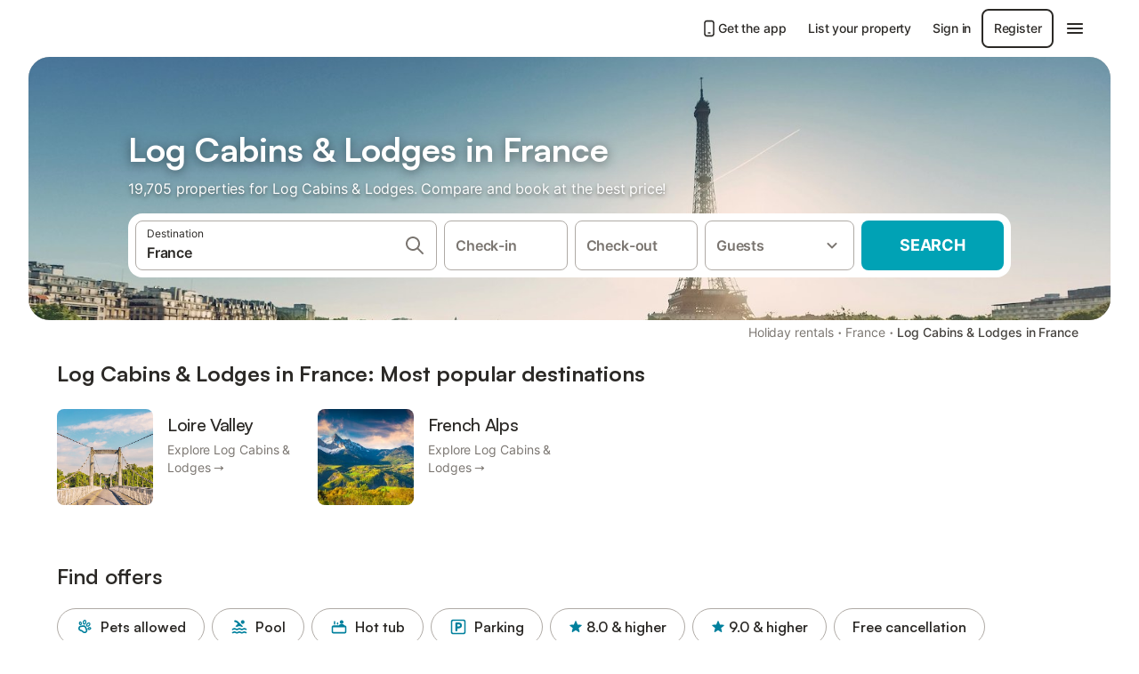

--- FILE ---
content_type: text/html; charset=utf-8
request_url: https://www.holidu.co.uk/f/log-cabins-france
body_size: 83848
content:

<!DOCTYPE html>
<html lang="en-GB" dir="ltr" data-page-id="FILTER_PAGE" data-page-event-action="FILTER_PAGE" class="is-desktop">
  <head>
    <script>window.renderedAt=1769799323473</script>
    <script src="https://cdnjs.cloudflare.com/polyfill/v3/polyfill.min.js?features=AbortController%2CResizeObserver%2Csmoothscroll%2Ces2020"></script>
    <script defer src="https://cdn.jsdelivr.net/npm/@thumbmarkjs/thumbmarkjs/dist/thumbmark.umd.js"></script>
    <script defer>
      // Thumbmark initialization - deferred to avoid blocking page rendering
      if (typeof ThumbmarkJS !== 'undefined') {
        ThumbmarkJS.getFingerprint().then(
          function(fp) { window.thumbmark = fp }
        );
      }
    </script>
    <script>
      !function(){if('PerformanceLongTaskTiming' in window){var g=window.__tti={e:[]}; g.o=new PerformanceObserver(function(l){g.e=g.e.concat(l.getEntries())}); g.o.observe({entryTypes:['longtask']})}}();
    </script>

    

    <meta charset="utf-8">
    <meta name="referrer" content="origin">
    <meta name="viewport" content="width=device-width, initial-scale=1, minimum-scale=1, maximum-scale=1, viewport-fit=cover">
    <meta name="X-UA-Compatible" content="IE=edge">
    <meta http-equiv="pragma" content="no-cache">
    <meta http-equiv="cache-control" content="no-cache,must-revalidate">
    <meta http-equiv="expires" content="0">
    <meta http-equiv="x-dns-prefetch-control" content="on">
    <meta property="og:type" content="website">
    <meta name="format-detection" content="telephone=no">

    <link rel="home" href="/">

    

    <meta name="author" content="Holidu GmbH"><meta name="copyright" content="Holidu GmbH"><meta  content="Holidu" itemprop="name"><meta name="twitter:card" content="app"><meta name="twitter:site" content="@holidu"><meta name="twitter:app:name:iphone" content="Holidu"><meta name="twitter:app:id:iphone" content="1102400164"><meta name="twitter:app:url:iphone" content="holidu:&#x2F;&#x2F;"><meta name="twitter:app:id:googleplay" content="com.holidu.holidu"><meta name="p:domain_verify" content="01a1a1e09e216e742cabfce26fbabbe4">

    <link rel="apple-touch-icon" type="" sizes="76x76" href="https://assets.holidu.com/assets/images/favicons/holidu-touch-icon-ipad.png"><link rel="apple-touch-icon" type="" sizes="120x120" href="https://assets.holidu.com/assets/images/favicons/holidu-touch-icon-iphone-retina.png"><link rel="apple-touch-icon" type="" sizes="152x152" href="https://assets.holidu.com/assets/images/favicons/holidu-touch-icon-ipad-retina.png"><link rel="apple-touch-icon" type="" sizes="" href="https://assets.holidu.com/assets/images/favicons/holidu-touch-icon-iphone.png"><link rel="icon" type="" sizes="" href="https://assets.holidu.com/assets/images/favicons/holidu-touch-icon-ipad-retina.png">

    <link rel="preconnect" crossorigin="" href="https://www.google-analytics.com" />
    <link rel="preconnect" crossorigin="" href="https://api.holidu.com" />
    <link rel="preconnect" crossorigin="" href="https://www.googletagmanager.com" />
    <link rel="preconnect" crossorigin="" href="https://cdn.taboola.com" />
    <link rel="preconnect" crossorigin="" href="https://bat.bing.com" />
    <link rel="preconnect" crossorigin="" href="https://connect.facebook.net" />
    <link rel="preconnect" crossorigin="" href="https://assets.holidu.com" />
    <link rel="preconnect" crossorigin="" href="https://static.holidu.com" />
    

    
    <script>
        window.process = window.process || {};
        window.process.env = window.process.env || {};
        window.process.env.IS_CLIENT = true;
    </script>
    <link data-rh="true" rel="preload" as="image" href="https://static.holidu.com/region/1175/l/241.jpg" type="image/jpeg" media="(min-width: 48rem)" data-should-be-placed-higher="true"/><link data-rh="true" rel="preload" as="image" href="https://static.holidu.com/region/1175/m/241.jpg" type="image/jpeg" data-should-be-placed-higher="true"/>
    <link href='https://assets.holidu.com/assets/styles/index.v4.1958.0.css' rel='stylesheet' type='text/css'>
    <link href='https://assets.holidu.com/assets/styles/tailwind.v4.1958.0.css' rel='stylesheet' type='text/css'>

    <title data-rh="true">Top 18 Log Cabins in France ᐅ Instant booking</title>
    
    <meta data-rh="true" name="application-name" content="Top 18 Log Cabins in France ᐅ Instant booking"/><meta data-rh="true" name="robots" content="index, follow"/><meta data-rh="true" name="description" content="Log cabins &amp; lodges in France from £40 ✓ Vast selection of verified offers ✓ Book at the best price with an expert for over 19705 options ✓ Specialist for the most beautiful holiday regions ✓"/><meta data-rh="true" property="og:title" content="Top 18 Log Cabins in France ᐅ Instant booking"/><meta data-rh="true" property="og:image" content="https://static.holidu.com/region/1175/l/241.jpg"/><meta data-rh="true" property="og:description" content="Log cabins &amp; lodges in France from £40 ✓ Vast selection of verified offers ✓ Book at the best price with an expert for over 19705 options ✓ Specialist for the most beautiful holiday regions ✓"/><meta data-rh="true" name="twitter:title" content="Top 18 Log Cabins in France ᐅ Instant booking"/><meta data-rh="true" name="twitter:description" content="Log cabins &amp; lodges in France from £40 ✓ Vast selection of verified offers ✓ Book at the best price with an expert for over 19705 options ✓ Specialist for the most beautiful holiday regions ✓"/><meta data-rh="true" name="twitter:image" content="https://static.holidu.com/region/1175/l/241.jpg"/>
    <link data-rh="true" rel="canonical" href="https://www.holidu.co.uk/f/log-cabins-france"/><link data-rh="true" rel="alternate" hrefLang="pl-PL" href="https://www.holidu.pl/f/domki-francja"/><link data-rh="true" rel="alternate" hrefLang="es-ES" href="https://www.holidu.es/f/cabanas-francia"/><link data-rh="true" rel="alternate" hrefLang="en-GB" href="https://www.holidu.co.uk/f/log-cabins-france"/><link data-rh="true" rel="alternate" hrefLang="en-AU" href="https://www.holidu.com.au/f/cabins-france"/><link data-rh="true" rel="alternate" hrefLang="nl-NL" href="https://www.holidu.nl/f/cabins-frankrijk"/><link data-rh="true" rel="alternate" hrefLang="nb-NO" href="https://www.holidu.no/f/hytter-frankrike"/><link data-rh="true" rel="preload" as="image" href="https://static.holidu.com/region/1175/l/241.jpg" type="image/jpeg" media="(min-width: 48rem)" data-should-be-placed-higher="true"/><link data-rh="true" rel="preload" as="image" href="https://static.holidu.com/region/1175/m/241.jpg" type="image/jpeg" media data-should-be-placed-higher="true"/>
    
  

    

    
      <link rel="preload" href="https://assets.holidu.com/assets/fonts/Optimised/Inter-Regular-Latin.woff2" as="font" type="font/woff2" crossorigin>
      <link rel="preload" href="https://assets.holidu.com/assets/fonts/Optimised/Satoshi-Variable.woff2" as="font" type="font/woff2" crossorigin>
      <script type="text/javascript">

      /**
      * Loads fonts asynchronously and adds CSS classes to the document's root element
      * based on the loading status of the fonts.
      * If the fonts have already been loaded, adds 'FullyLoadedFont' class.
      * If the fonts have not been loaded, loads the fonts and adds 'FastLoadedFont' class
      * during the initial loading and 'FullyLoadedFont' class once all fonts are loaded.
      * Based on https://css-tricks.com/the-best-font-loading-strategies-and-how-to-execute-them/#loading-fonts-with-self-hosted-fonts
      */
      function loadFonts () {
        if (sessionStorage.fontsLoaded) {
          document.documentElement.classList.add('FullyLoadedFont')
          return
        }

        if ('fonts' in document) {
          document.fonts.load('1em InterInitial')
          .then(() => {
            document.documentElement.classList.add('FastLoadedFont')

            // Load critical font weights immediately:
            // - Inter 400 (body text) and 700 (headings)
            // - Satoshi 700 (bold titles, most common above the fold)
            // Variable fonts provide access to all weights, but loading the most common weight ensures it's prioritized
            Promise.all([
              document.fonts.load('400 1em Inter'),
              document.fonts.load('700 1em Inter'),
              document.fonts.load('700 1em Satoshi'), // Bold titles (most common above the fold)
            ]).then(() => {
              document.documentElement.classList.remove('FastLoadedFont')
              document.documentElement.classList.add('FullyLoadedFont')

              sessionStorage.fontsLoaded = true

              // Load non-critical font weights lazily (after initial render)
              // These are used in below-the-fold content or less critical UI elements
              Promise.all([
                document.fonts.load('500 1em Inter'),
                document.fonts.load('600 1em Inter'),
                // Satoshi variable font already provides access to all weights via 700,
                // but load 600 (semibold) explicitly if needed for specific title styles
                document.fonts.load('600 1em Satoshi'),
              ]).catch(() => {
                // Silently fail if fonts can't be loaded
              })
            })
          })
        }
      }

      loadFonts()
      </script>
    

    

    

    
  </head>

  <body>

    

    <main id="main">
      
      <div id="root"><div class="m-0 flex flex-auto flex-col items-center justify-start bg-white-100"><div class="WL--Navbar flex w-full items-center justify-center z-VisibilityNavbar bg-white-100 h-xxl4"><div class="flex max-w-xl items-center justify-between md:px-m lg2:px-xxl3 w-full"><a href="/" class="flex h-[2.25rem] w-[12.375rem] rounded ring-offset-white-100 justify-start" aria-label="Holidu logo"><div class="WL--Logo--Cooperation hidden h-full w-full flex-col justify-center pb-xxs"><div class="tracking-tight whitespace-no-wrap mb-xxxs text-xs text-grey-black">In cooperation with</div><svg viewBox="0 0 162 50" fill="none" xmlns="http://www.w3.org/2000/svg" class="WL--Logo--Cooperation--Svg"><path d="M32.452 18.8653C31.2165 20.2552 29.2431 20.5566 28.0591 19.5519C26.8751 18.5472 26.9093 16.6047 28.1449 15.2148C29.3804 13.825 31.3538 13.5235 32.5378 14.5283C33.7218 15.533 33.6874 17.4755 32.452 18.8653Z" class="fill-current"></path><path d="M18.2761 24.0495V16.5398C18.2761 16.4504 18.2585 16.3619 18.2243 16.2793C18.1901 16.1967 18.1399 16.1217 18.0767 16.0585C18.0135 15.9953 17.9385 15.9452 17.8559 15.911C17.7734 15.8768 17.6849 15.8592 17.5955 15.8592H14.1498C14.0605 15.8592 13.972 15.8768 13.8894 15.911C13.8068 15.9452 13.7318 15.9953 13.6686 16.0585C13.6054 16.1217 13.5553 16.1967 13.5211 16.2793C13.4868 16.3619 13.4692 16.4504 13.4692 16.5398V24.0478C15.0694 24.1635 16.6758 24.1641 18.2761 24.0495Z" class="fill-current"></path><path d="M35.1581 20.3491C35.2179 20.3932 35.2681 20.4491 35.3054 20.5134L35.8781 21.5054C35.945 21.6201 35.9767 21.752 35.9693 21.8847C35.9619 22.0173 35.9156 22.1448 35.8363 22.2514C34.9189 23.4661 33.868 24.5738 32.7032 25.5538V38.2619C32.7032 38.3513 32.6856 38.4398 32.6514 38.5223C32.6172 38.6049 32.5671 38.6799 32.5039 38.7431C32.4407 38.8063 32.3657 38.8565 32.2831 38.8907C32.2005 38.9249 32.112 38.9425 32.0226 38.9425H28.577C28.3965 38.9425 28.2234 38.8708 28.0958 38.7431C27.9681 38.6155 27.8964 38.4424 27.8964 38.2619V28.5592C24.8756 29.8985 21.5717 30.4736 18.276 30.2338V38.262C18.276 38.3514 18.2584 38.4399 18.2242 38.5224C18.19 38.605 18.1399 38.68 18.0767 38.7433C18.0135 38.8065 17.9385 38.8566 17.8559 38.8908C17.7733 38.925 17.6848 38.9426 17.5954 38.9426H14.1498C13.9693 38.9426 13.7962 38.8709 13.6685 38.7433C13.5409 38.6156 13.4692 38.4425 13.4692 38.262V29.2983C12.2666 28.9068 11.1036 28.4026 9.99579 27.7924C9.91618 27.7486 9.8461 27.6895 9.78965 27.6183C9.7332 27.5471 9.69151 27.4654 9.66702 27.378C9.64253 27.2905 9.63573 27.199 9.64702 27.1089C9.65832 27.0188 9.68748 26.9318 9.73279 26.8531L10.2572 25.9448C10.3258 25.8266 10.4284 25.7318 10.5516 25.6727C10.6748 25.6136 10.813 25.593 10.9481 25.6135C19.1921 26.842 27.5983 24.9611 34.5327 20.3365C34.5943 20.2948 34.6637 20.2663 34.7368 20.2527C34.8099 20.239 34.885 20.2405 34.9575 20.2571C35.0299 20.2737 35.0982 20.305 35.1581 20.3491Z" class="fill-current"></path><path fill-rule="evenodd" clip-rule="evenodd" d="M26.6133 0.984156L42.6541 10.2452C44.8932 11.5379 46.177 13.6866 46.1765 16.1402L46.1708 40.1068C46.1825 41.4224 45.8005 42.7115 45.0739 43.8084C44.3473 44.9052 43.3094 45.7598 42.0934 46.2622C30.3646 51.2458 15.7984 51.2457 4.08116 46.2631C2.86572 45.7604 1.8283 44.9058 1.10212 43.8091C0.375945 42.7124 -0.0058372 41.4237 0.00580256 40.1085L1.46493e-07 16.1402C-0.000500738 13.6864 1.28348 11.5379 3.52249 10.2452L19.5631 0.984156C21.8362 -0.327882 24.3399 -0.328222 26.6133 0.984156ZM42.6656 42.2146C43.0794 41.5902 43.2942 40.855 43.2815 40.106L43.2871 16.1395C43.2874 14.7054 42.5691 13.5323 41.2094 12.7473L25.1686 3.48635C23.7687 2.67803 22.4072 2.67824 21.0078 3.48635L4.96714 12.7473C3.60746 13.5323 2.88896 14.7054 2.88928 16.1395L2.8951 40.1078C2.88235 40.8566 3.09695 41.5915 3.51055 42.2158C3.92416 42.84 4.51734 43.3241 5.21179 43.6043C16.233 48.2911 29.9322 48.2902 40.9634 43.6031C41.6582 43.3231 42.2517 42.839 42.6656 42.2146Z" class="fill-current"></path><path d="M74.3036 18.2799V34.5085C74.3036 34.6817 74.2348 34.8478 74.1123 34.9703C73.9898 35.0928 73.8237 35.1616 73.6505 35.1616H70.8986C70.7254 35.1616 70.5593 35.0928 70.4368 34.9703C70.3143 34.8478 70.2455 34.6817 70.2455 34.5085V27.9725H61.779V34.5085C61.779 34.6817 61.7102 34.8478 61.5877 34.9703C61.4653 35.0928 61.2991 35.1616 61.1259 35.1616H58.3741C58.2008 35.1616 58.0347 35.0928 57.9122 34.9703C57.7898 34.8478 57.7209 34.6817 57.7209 34.5085V18.2799C57.7209 18.1067 57.7898 17.9406 57.9122 17.8181C58.0347 17.6956 58.2008 17.6268 58.3741 17.6268H61.1259C61.2991 17.6268 61.4653 17.6956 61.5877 17.8181C61.7102 17.9406 61.779 18.1067 61.779 18.2799V24.5405H70.2455V18.2799C70.2455 18.1067 70.3143 17.9406 70.4368 17.8181C70.5593 17.6956 70.7254 17.6268 70.8986 17.6268H73.6505C73.8237 17.6268 73.9898 17.6956 74.1123 17.8181C74.2348 17.9406 74.3036 18.1067 74.3036 18.2799Z" class="fill-current"></path><path fill-rule="evenodd" clip-rule="evenodd" d="M87.0023 17.3264C81.4663 17.3264 77.4082 21.1839 77.4082 26.3941C77.4082 31.6044 81.4663 35.4624 87.0023 35.4624C92.5129 35.4624 96.5965 31.6298 96.5965 26.3941C96.5965 21.159 92.5129 17.3264 87.0023 17.3264ZM87.0023 20.7833C90.1334 20.7833 92.488 23.0625 92.488 26.3941C92.488 29.7258 90.1334 32.0055 87.0023 32.0055C83.8708 32.0055 81.5162 29.7257 81.5162 26.3941C81.5162 23.0625 83.8708 20.7833 87.0023 20.7833Z" class="fill-current"></path><path d="M100.356 17.6268H103.108C103.281 17.6268 103.448 17.6956 103.57 17.8181C103.693 17.9406 103.761 18.1067 103.761 18.2799V31.8549H112.735C112.909 31.8549 113.075 31.9237 113.197 32.0462C113.32 32.1686 113.389 32.3348 113.389 32.508V34.5084C113.389 34.6816 113.32 34.8477 113.197 34.9702C113.075 35.0927 112.909 35.1615 112.735 35.1615H100.356C100.183 35.1615 100.017 35.0927 99.8947 34.9702C99.7722 34.8477 99.7034 34.6816 99.7034 34.5084V18.2799C99.7034 18.1067 99.7722 17.9406 99.8947 17.8181C100.017 17.6956 100.183 17.6268 100.356 17.6268Z" class="fill-current"></path><path d="M119.691 17.6268H116.939C116.766 17.6268 116.6 17.6956 116.477 17.8181C116.355 17.9406 116.286 18.1067 116.286 18.2799V34.5085C116.286 34.6817 116.355 34.8478 116.477 34.9703C116.6 35.0928 116.766 35.1616 116.939 35.1616H119.691C119.864 35.1616 120.03 35.0928 120.153 34.9703C120.275 34.8478 120.344 34.6817 120.344 34.5085V18.2799C120.344 18.1067 120.275 17.9406 120.153 17.8181C120.03 17.6956 119.864 17.6268 119.691 17.6268Z" class="fill-current"></path><path fill-rule="evenodd" clip-rule="evenodd" d="M124.404 18.2799C124.404 18.1067 124.473 17.9406 124.595 17.8181C124.718 17.6956 124.884 17.6268 125.057 17.6268H132.463C138.2 17.6268 141.936 21.0837 141.936 26.3942C141.936 31.7047 138.2 35.1615 132.463 35.1615H125.057C124.884 35.1615 124.718 35.0927 124.595 34.9702C124.473 34.8477 124.404 34.6816 124.404 34.5084V18.2799ZM132.295 31.8299C135.777 31.8299 137.859 29.7507 137.859 26.3941C137.859 23.0376 135.777 20.9584 132.295 20.9584H128.462V31.8299H132.295Z" class="fill-current"></path><path d="M145.04 18.2799V27.4465C145.04 32.6068 148.347 35.4624 153.332 35.4624C158.316 35.4624 161.623 32.6068 161.623 27.4465V18.2799C161.623 18.1942 161.606 18.1092 161.573 18.03C161.54 17.9508 161.492 17.8788 161.432 17.8181C161.371 17.7575 161.299 17.7094 161.22 17.6765C161.141 17.6437 161.056 17.6268 160.97 17.6268H158.268C158.095 17.6268 157.929 17.6956 157.807 17.8181C157.684 17.9406 157.615 18.1067 157.615 18.2799V27.2958C157.615 30.6274 155.837 32.0055 153.357 32.0055C150.902 32.0055 149.098 30.6274 149.098 27.2958V18.2799C149.098 18.1067 149.03 17.9406 148.907 17.8181C148.785 17.6956 148.618 17.6268 148.445 17.6268H145.693C145.52 17.6268 145.354 17.6956 145.232 17.8181C145.109 17.9406 145.04 18.1067 145.04 18.2799Z" class="fill-current"></path></svg></div><svg viewBox="0 0 162 50" fill="none" xmlns="http://www.w3.org/2000/svg" class="WL--Logo--Regular is-hidden-on-whitelabel text-primary"><path d="M32.452 18.8653C31.2165 20.2552 29.2431 20.5566 28.0591 19.5519C26.8751 18.5472 26.9093 16.6047 28.1449 15.2148C29.3804 13.825 31.3538 13.5235 32.5378 14.5283C33.7218 15.533 33.6874 17.4755 32.452 18.8653Z" class="fill-current"></path><path d="M18.2761 24.0495V16.5398C18.2761 16.4504 18.2585 16.3619 18.2243 16.2793C18.1901 16.1967 18.1399 16.1217 18.0767 16.0585C18.0135 15.9953 17.9385 15.9452 17.8559 15.911C17.7734 15.8768 17.6849 15.8592 17.5955 15.8592H14.1498C14.0605 15.8592 13.972 15.8768 13.8894 15.911C13.8068 15.9452 13.7318 15.9953 13.6686 16.0585C13.6054 16.1217 13.5553 16.1967 13.5211 16.2793C13.4868 16.3619 13.4692 16.4504 13.4692 16.5398V24.0478C15.0694 24.1635 16.6758 24.1641 18.2761 24.0495Z" class="fill-current"></path><path d="M35.1581 20.3491C35.2179 20.3932 35.2681 20.4491 35.3054 20.5134L35.8781 21.5054C35.945 21.6201 35.9767 21.752 35.9693 21.8847C35.9619 22.0173 35.9156 22.1448 35.8363 22.2514C34.9189 23.4661 33.868 24.5738 32.7032 25.5538V38.2619C32.7032 38.3513 32.6856 38.4398 32.6514 38.5223C32.6172 38.6049 32.5671 38.6799 32.5039 38.7431C32.4407 38.8063 32.3657 38.8565 32.2831 38.8907C32.2005 38.9249 32.112 38.9425 32.0226 38.9425H28.577C28.3965 38.9425 28.2234 38.8708 28.0958 38.7431C27.9681 38.6155 27.8964 38.4424 27.8964 38.2619V28.5592C24.8756 29.8985 21.5717 30.4736 18.276 30.2338V38.262C18.276 38.3514 18.2584 38.4399 18.2242 38.5224C18.19 38.605 18.1399 38.68 18.0767 38.7433C18.0135 38.8065 17.9385 38.8566 17.8559 38.8908C17.7733 38.925 17.6848 38.9426 17.5954 38.9426H14.1498C13.9693 38.9426 13.7962 38.8709 13.6685 38.7433C13.5409 38.6156 13.4692 38.4425 13.4692 38.262V29.2983C12.2666 28.9068 11.1036 28.4026 9.99579 27.7924C9.91618 27.7486 9.8461 27.6895 9.78965 27.6183C9.7332 27.5471 9.69151 27.4654 9.66702 27.378C9.64253 27.2905 9.63573 27.199 9.64702 27.1089C9.65832 27.0188 9.68748 26.9318 9.73279 26.8531L10.2572 25.9448C10.3258 25.8266 10.4284 25.7318 10.5516 25.6727C10.6748 25.6136 10.813 25.593 10.9481 25.6135C19.1921 26.842 27.5983 24.9611 34.5327 20.3365C34.5943 20.2948 34.6637 20.2663 34.7368 20.2527C34.8099 20.239 34.885 20.2405 34.9575 20.2571C35.0299 20.2737 35.0982 20.305 35.1581 20.3491Z" class="fill-current"></path><path fill-rule="evenodd" clip-rule="evenodd" d="M26.6133 0.984156L42.6541 10.2452C44.8932 11.5379 46.177 13.6866 46.1765 16.1402L46.1708 40.1068C46.1825 41.4224 45.8005 42.7115 45.0739 43.8084C44.3473 44.9052 43.3094 45.7598 42.0934 46.2622C30.3646 51.2458 15.7984 51.2457 4.08116 46.2631C2.86572 45.7604 1.8283 44.9058 1.10212 43.8091C0.375945 42.7124 -0.0058372 41.4237 0.00580256 40.1085L1.46493e-07 16.1402C-0.000500738 13.6864 1.28348 11.5379 3.52249 10.2452L19.5631 0.984156C21.8362 -0.327882 24.3399 -0.328222 26.6133 0.984156ZM42.6656 42.2146C43.0794 41.5902 43.2942 40.855 43.2815 40.106L43.2871 16.1395C43.2874 14.7054 42.5691 13.5323 41.2094 12.7473L25.1686 3.48635C23.7687 2.67803 22.4072 2.67824 21.0078 3.48635L4.96714 12.7473C3.60746 13.5323 2.88896 14.7054 2.88928 16.1395L2.8951 40.1078C2.88235 40.8566 3.09695 41.5915 3.51055 42.2158C3.92416 42.84 4.51734 43.3241 5.21179 43.6043C16.233 48.2911 29.9322 48.2902 40.9634 43.6031C41.6582 43.3231 42.2517 42.839 42.6656 42.2146Z" class="fill-current"></path><path d="M74.3036 18.2799V34.5085C74.3036 34.6817 74.2348 34.8478 74.1123 34.9703C73.9898 35.0928 73.8237 35.1616 73.6505 35.1616H70.8986C70.7254 35.1616 70.5593 35.0928 70.4368 34.9703C70.3143 34.8478 70.2455 34.6817 70.2455 34.5085V27.9725H61.779V34.5085C61.779 34.6817 61.7102 34.8478 61.5877 34.9703C61.4653 35.0928 61.2991 35.1616 61.1259 35.1616H58.3741C58.2008 35.1616 58.0347 35.0928 57.9122 34.9703C57.7898 34.8478 57.7209 34.6817 57.7209 34.5085V18.2799C57.7209 18.1067 57.7898 17.9406 57.9122 17.8181C58.0347 17.6956 58.2008 17.6268 58.3741 17.6268H61.1259C61.2991 17.6268 61.4653 17.6956 61.5877 17.8181C61.7102 17.9406 61.779 18.1067 61.779 18.2799V24.5405H70.2455V18.2799C70.2455 18.1067 70.3143 17.9406 70.4368 17.8181C70.5593 17.6956 70.7254 17.6268 70.8986 17.6268H73.6505C73.8237 17.6268 73.9898 17.6956 74.1123 17.8181C74.2348 17.9406 74.3036 18.1067 74.3036 18.2799Z" class="fill-current"></path><path fill-rule="evenodd" clip-rule="evenodd" d="M87.0023 17.3264C81.4663 17.3264 77.4082 21.1839 77.4082 26.3941C77.4082 31.6044 81.4663 35.4624 87.0023 35.4624C92.5129 35.4624 96.5965 31.6298 96.5965 26.3941C96.5965 21.159 92.5129 17.3264 87.0023 17.3264ZM87.0023 20.7833C90.1334 20.7833 92.488 23.0625 92.488 26.3941C92.488 29.7258 90.1334 32.0055 87.0023 32.0055C83.8708 32.0055 81.5162 29.7257 81.5162 26.3941C81.5162 23.0625 83.8708 20.7833 87.0023 20.7833Z" class="fill-current"></path><path d="M100.356 17.6268H103.108C103.281 17.6268 103.448 17.6956 103.57 17.8181C103.693 17.9406 103.761 18.1067 103.761 18.2799V31.8549H112.735C112.909 31.8549 113.075 31.9237 113.197 32.0462C113.32 32.1686 113.389 32.3348 113.389 32.508V34.5084C113.389 34.6816 113.32 34.8477 113.197 34.9702C113.075 35.0927 112.909 35.1615 112.735 35.1615H100.356C100.183 35.1615 100.017 35.0927 99.8947 34.9702C99.7722 34.8477 99.7034 34.6816 99.7034 34.5084V18.2799C99.7034 18.1067 99.7722 17.9406 99.8947 17.8181C100.017 17.6956 100.183 17.6268 100.356 17.6268Z" class="fill-current"></path><path d="M119.691 17.6268H116.939C116.766 17.6268 116.6 17.6956 116.477 17.8181C116.355 17.9406 116.286 18.1067 116.286 18.2799V34.5085C116.286 34.6817 116.355 34.8478 116.477 34.9703C116.6 35.0928 116.766 35.1616 116.939 35.1616H119.691C119.864 35.1616 120.03 35.0928 120.153 34.9703C120.275 34.8478 120.344 34.6817 120.344 34.5085V18.2799C120.344 18.1067 120.275 17.9406 120.153 17.8181C120.03 17.6956 119.864 17.6268 119.691 17.6268Z" class="fill-current"></path><path fill-rule="evenodd" clip-rule="evenodd" d="M124.404 18.2799C124.404 18.1067 124.473 17.9406 124.595 17.8181C124.718 17.6956 124.884 17.6268 125.057 17.6268H132.463C138.2 17.6268 141.936 21.0837 141.936 26.3942C141.936 31.7047 138.2 35.1615 132.463 35.1615H125.057C124.884 35.1615 124.718 35.0927 124.595 34.9702C124.473 34.8477 124.404 34.6816 124.404 34.5084V18.2799ZM132.295 31.8299C135.777 31.8299 137.859 29.7507 137.859 26.3941C137.859 23.0376 135.777 20.9584 132.295 20.9584H128.462V31.8299H132.295Z" class="fill-current"></path><path d="M145.04 18.2799V27.4465C145.04 32.6068 148.347 35.4624 153.332 35.4624C158.316 35.4624 161.623 32.6068 161.623 27.4465V18.2799C161.623 18.1942 161.606 18.1092 161.573 18.03C161.54 17.9508 161.492 17.8788 161.432 17.8181C161.371 17.7575 161.299 17.7094 161.22 17.6765C161.141 17.6437 161.056 17.6268 160.97 17.6268H158.268C158.095 17.6268 157.929 17.6956 157.807 17.8181C157.684 17.9406 157.615 18.1067 157.615 18.2799V27.2958C157.615 30.6274 155.837 32.0055 153.357 32.0055C150.902 32.0055 149.098 30.6274 149.098 27.2958V18.2799C149.098 18.1067 149.03 17.9406 148.907 17.8181C148.785 17.6956 148.618 17.6268 148.445 17.6268H145.693C145.52 17.6268 145.354 17.6956 145.232 17.8181C145.109 17.9406 145.04 18.1067 145.04 18.2799Z" class="fill-current"></path></svg><div class="WL--Navbar--Logo--Custom hidden bg-contain bg-left-center h-full w-full"></div></a><div class="flex items-center gap-x-xs"><a href="/app" target="_blank" rel="noreferrer" class="flex cursor-pointer items-center justify-center gap-xs whitespace-nowrap rounded-big p-s text-sm font-medium transition-colors h-[44px] text-gray-black hover:bg-gray-100 active:bg-gray-200" data-testid="LinkLists__AppLink"><svg viewBox="0 0 24 24" fill="none" xmlns="http://www.w3.org/2000/svg" class="h-l w-l text-gray-black"><path fill-rule="evenodd" clip-rule="evenodd" d="M5 5C5 2.98038 6.35542 1 8.5 1H15.5C17.6446 1 19 2.98038 19 5V19C19 21.0196 17.6446 23 15.5 23H8.5C6.35542 23 5 21.0196 5 19V5ZM8.5 3C7.80426 3 7 3.70592 7 5V19C7 20.2941 7.80426 21 8.5 21H15.5C16.1957 21 17 20.2941 17 19V5C17 3.70592 16.1957 3 15.5 3H8.5ZM10 18C10 17.4477 10.4477 17 11 17H13C13.5523 17 14 17.4477 14 18C14 18.5523 13.5523 19 13 19H11C10.4477 19 10 18.5523 10 18Z" fill="currentColor"></path></svg>Get the app</a><a href="https://www.holidu.com/host/partners-int" target="_blank" rel="noreferrer" class="flex cursor-pointer items-center justify-center gap-xs whitespace-nowrap rounded-big p-s text-sm font-medium transition-colors h-[44px] text-gray-black hover:bg-gray-100 active:bg-gray-200" data-testid="NavbarV2__PartnersLink">List your property</a><div class="flex items-center gap-x-xs"><button type="button" class="flex cursor-pointer items-center justify-center gap-xs whitespace-nowrap rounded-big p-s text-sm font-medium transition-colors h-[44px] text-gray-black hover:bg-gray-100 active:bg-gray-200" data-testid="NavbarV2__LoginButton">Sign in</button><button type="button" class="flex cursor-pointer items-center justify-center gap-xs whitespace-nowrap rounded-big p-s text-sm font-medium transition-colors h-[44px] box-border border-[1.5px] border-gray-black text-gray-black hover:bg-gray-100 active:bg-gray-200" data-testid="NavbarV2__RegisterButton">Register</button></div><div class="relative"><button type="button" class="flex cursor-pointer items-center justify-center gap-xs whitespace-nowrap rounded-big p-s text-sm font-medium transition-colors h-[44px] text-gray-black hover:bg-gray-100 active:bg-gray-200" data-testid="NavbarV2Desktop__HamburgerMenu"><svg viewBox="0 0 24 24" fill="none" xmlns="http://www.w3.org/2000/svg" class="h-xl w-xl"><path fill-rule="evenodd" clip-rule="evenodd" d="M4 18H20C20.55 18 21 17.55 21 17C21 16.45 20.55 16 20 16H4C3.45 16 3 16.45 3 17C3 17.55 3.45 18 4 18ZM4 13H20C20.55 13 21 12.55 21 12C21 11.45 20.55 11 20 11H4C3.45 11 3 11.45 3 12C3 12.55 3.45 13 4 13ZM3 7C3 7.55 3.45 8 4 8H20C20.55 8 21 7.55 21 7C21 6.45 20.55 6 20 6H4C3.45 6 3 6.45 3 7Z" fill="currentColor"></path></svg></button></div></div></div></div><div class="w-full max-w-xl relative z-SeoPageMastHead mb-xl flex max-w-xl flex-col gap-xs lg:mb-m sm:px-m md:px-xxl lg2:px-xxl4 mx-auto"><header class="relative flex flex-col items-center leading-tight w-full"><div class="flex items-end justify-center sm:relative w-full lg2:w-[calc(100%+4rem)] h-[calc(50vh+1rem)] max-h-[31rem] min-h-[20rem] max-sm:h-[calc(100vh-60px)] max-sm:max-h-[622px] lg:h-[calc(100vh-35rem)] lg:min-h-[18.5rem] lg:hlg:h-[22.5rem]" data-testid="Masthead"><div class="absolute inset-0 h-full w-full overflow-hidden bg-gray-400 sm:rounded-xxl2" data-testid="Masthead__Image"><div class="absolute inset-0 bg-gradient-to-t from-black-40 via-black-30 to-transparent"></div><picture><source srcSet="https://static.holidu.com/region/1175/l/241.jpg" type="image/jpeg" media="(min-width: 48rem)"/><source srcSet="https://static.holidu.com/region/1175/m/241.jpg" type="image/jpeg"/><img alt="Log Cabins &amp; Lodges in France" class="z-0 h-full w-full object-cover" importance="high" fetchpriority="high" src="https://static.holidu.com/region/1175/l/241.jpg"/></picture></div><div class="z-1 flex w-full flex-col items-center max-w-sm sm:max-w-[980px] lg:max-w-lg lg2:max-w-xl px-m pb-l sm:px-m md:px-xxl lg:pb-xxl3"><div class="w-full max-w-sm lg:max-w-lg"><h1 class="mb-xs mt-0 w-full font-bold text-white-100 seo-masthead-title-shadow mb-xs text-title-3xl sm:text-title-4xl lg:text-title-5xl" data-testid="Masthead__Title">Log Cabins &amp; Lodges in France</h1><h2 class="mb-m mt-0 w-full text-base font-normal text-white-100 seo-masthead-subtitle-shadow" data-testid="Masthead__Subtitle">19,705 properties for Log Cabins &amp; Lodges. Compare and book at the best price!</h2></div><form action="/redirect/prg" target="_blank" method="POST" class="relative SearchBarWrapper z-1 w-full max-w-sm rounded-xxl bg-white-100 p-xs lg:h-18 lg:max-w-lg"><input name="to" type="hidden" value="L3MvRnJhbmNlP3Byb3BlcnR5VHlwZT1DQUJJTg=="/><button type="submit" class="absolute inset-0 z-10 cursor-pointer"></button><div class="relative flex min-h-[3.25rem] w-full h-full flex-col space-y-xs lg:flex-row lg:space-x-xs lg:space-y-0 lg:max-w-none" role="presentation"><div data-testid="SearchBarDesktop__SearchField__Form" class="relative z-SearchOverlayBanner flex bg-white-100 transition-colors hover:bg-gray-50 h-14 flex-grow rounded-big border border-solid border-gray-400 px-s py-xs hover:border-black-50 lg:h-full pointer-events-none" id="searchBarForm" role="presentation"><div class="flex w-full items-center justify-between"><div class="flex w-0 flex-grow flex-col"><div class="flex items-center text-xs text-grey-black">Destination</div><input class="flex-grow overflow-ellipsis border-none pl-0 focus-visible:ring-0 text-base font-semibold placeholder:text-gray-600 placeholder:opacity-100" placeholder="Where are you going?" type="text" data-testid="Searchbar__DestinationInput" value="France"/></div><button class="pointer-events-auto flex h-full cursor-pointer items-center px-0 focus-within:ring-0" type="button" tabindex="-1"><svg viewBox="0 0 24 24" fill="none" xmlns="http://www.w3.org/2000/svg" class="h-xl w-xl text-gray-600"><path fill-rule="evenodd" clip-rule="evenodd" d="M10 4C6.68629 4 4 6.68629 4 10C4 13.3137 6.68629 16 10 16C13.3137 16 16 13.3137 16 10C16 6.68629 13.3137 4 10 4ZM2 10C2 5.58172 5.58172 2 10 2C14.4183 2 18 5.58172 18 10C18 11.8487 17.3729 13.551 16.3199 14.9056L21.7071 20.2929C22.0976 20.6834 22.0976 21.3166 21.7071 21.7071C21.3166 22.0976 20.6834 22.0976 20.2929 21.7071L14.9056 16.3199C13.551 17.3729 11.8487 18 10 18C5.58172 18 2 14.4183 2 10Z" fill="currentColor"></path></svg></button><button class="border-rounded-full focus-within:border-4 focus-within:border-grey-black focus-within:ring-0 hidden" type="button" aria-label="Delete input"><div class="flex h-xl w-xl items-center justify-center rounded-full bg-gray-300 p-px"><svg viewBox="0 0 24 24" fill="none" xmlns="http://www.w3.org/2000/svg" class="h-full w-full text-white-100"><path fill-rule="evenodd" clip-rule="evenodd" d="M18.3 5.71C17.91 5.32 17.28 5.32 16.89 5.71L12 10.59L7.10997 5.7C6.71997 5.31 6.08997 5.31 5.69997 5.7C5.30997 6.09 5.30997 6.72 5.69997 7.11L10.59 12L5.69997 16.89C5.30997 17.28 5.30997 17.91 5.69997 18.3C6.08997 18.69 6.71997 18.69 7.10997 18.3L12 13.41L16.89 18.3C17.28 18.69 17.91 18.69 18.3 18.3C18.69 17.91 18.69 17.28 18.3 16.89L13.41 12L18.3 7.11C18.68 6.73 18.68 6.09 18.3 5.71Z" fill="currentColor"></path></svg></div></button></div></div><div class="relative flex min-w-[17.8rem] h-14 lg:h-auto lg:flex-shrink-0"><div class="flex flex-grow h-full space-x-xs"><div class="flex-grow"><div class="tw-reset-button flex h-full w-full flex-col rounded relative w-auto min-w-full"><div class="relative h-0 w-full flex-1"><div class="absolute bottom-0 left-0 right-0 top-0"><button data-testid="Searchbar__CalendarInput" class="tw-reset-button relative box-border block h-full w-full cursor-pointer focus-within:!border-2 focus-within:!border-grey-black focus-within:ring-0 bg-white-100 transition-colors hover:bg-gray-50 rounded-big border-solid px-s outline outline-1 outline-offset-0 outline-white-100 border border-gray-400 hover:border-black-50 text-gray-600"><div class="box-border flex h-full w-full flex-col items-start justify-center" data-testid="Searchbar__OpenCalendarButton"><div class="flex items-center font-semibold">Check-in</div></div></button></div><div class="font-medium mx-xs invisible whitespace-nowrap">Sun 28 Mar ±3|</div></div></div></div><div class="flex-grow"><div class="tw-reset-button flex h-full w-full flex-col rounded relative w-auto min-w-full"><div class="relative h-0 w-full flex-1"><div class="absolute bottom-0 left-0 right-0 top-0"><button data-testid="Searchbar__CalendarInput" class="tw-reset-button relative box-border block h-full w-full cursor-pointer focus-within:!border-2 focus-within:!border-grey-black focus-within:ring-0 bg-white-100 transition-colors hover:bg-gray-50 rounded-big border-solid px-s outline outline-1 outline-offset-0 outline-white-100 border border-gray-400 hover:border-black-50 text-gray-600"><div class="box-border flex h-full w-full flex-col items-start justify-center" data-testid="Searchbar__OpenCalendarButton"><div class="flex items-center font-semibold">Check-out</div></div></button></div><div class="font-medium mx-xs invisible whitespace-nowrap">Sun 28 Mar ±3|</div></div></div></div></div></div><div class="relative h-14 w-full lg:h-auto lg:w-[10.5rem] lg:flex-shrink-0"><button data-testid="Searchbar__PersonPickerInput" class="tw-reset-button relative box-border block h-full w-full cursor-pointer focus-within:!border-2 focus-within:!border-grey-black focus-within:ring-0 bg-white-100 transition-colors hover:bg-gray-50 rounded-big border-solid px-s outline outline-1 outline-offset-0 outline-white-100 border border-gray-400 hover:border-black-50 text-gray-600 pr-xl"><div class="absolute right-s top-1/2 -translate-y-1/2 text-gray-600 transition-all duration-100"><svg viewBox="0 0 24 24" fill="none" xmlns="http://www.w3.org/2000/svg" class="w-xl h-xl"><path fill-rule="evenodd" clip-rule="evenodd" d="M8.11997 9.29006L12 13.1701L15.88 9.29006C16.27 8.90006 16.9 8.90006 17.29 9.29006C17.68 9.68006 17.68 10.3101 17.29 10.7001L12.7 15.2901C12.31 15.6801 11.68 15.6801 11.29 15.2901L6.69997 10.7001C6.30997 10.3101 6.30997 9.68006 6.69997 9.29006C7.08997 8.91006 7.72997 8.90006 8.11997 9.29006Z" fill="currentColor"></path></svg></div><div class="flex items-center overflow-hidden"><div class="text-gray-600 text-base flex flex-col font-semibold"><span class="overflow-hidden text-ellipsis whitespace-nowrap">Guests</span></div></div></button></div><button class="WL--SearchButton cursor-pointer font-bold uppercase tracking-[0.016rem] text-cta-text h-14 min-w-[10rem] rounded-big text-lg lg:h-full transition-colors bg-cta hover:bg-cta-active" form="searchBarForm" type="submit" data-testid="Searchbar__SearchButton">Search</button></div></form></div></div></header><div class="hidden md:flex md:flex-wrap mx-xxs flex-1 items-center justify-end"><div><div class="w-full max-w-xl mx-auto"><ol class="m-0 flex list-none flex-wrap items-center p-0 justify-end"><li class="flex items-center text-sm text-grey-800"><a href="https://www.holidu.co.uk" class="text-gray-600">Holiday rentals</a></li><span class="mx-xxs flex items-center text-xl text-gray-600">·</span><li class="flex items-center text-sm text-grey-800"><a href="https://www.holidu.co.uk/holiday-lettings/france" class="text-gray-600">France</a></li><span class="mx-xxs flex items-center text-xl text-gray-600">·</span><li class="flex items-center text-sm text-grey-800"><span class="font-medium">Log Cabins &amp; Lodges in France</span></li></ol></div></div></div></div><div class="!my-0" data-testid="SubNavbarAnchor"></div><section class="w-full mb-xxl3 py-0 lg:mb-xxl4"><div data-testid="PopularDesctinationsGallery" class="w-full max-w-xl px-m md:px-xxl lg2:px-xxl4 mx-auto"><div class="mb-xl" data-testid="PopularDesctinationsGallery__Title"><h2 class="font-bold text-grey-black md:text-title-2xl text-title-xl mb-0 mt-0">Log Cabins &amp; Lodges in France: Most popular destinations</h2></div><ul class="group grid grid-cols-[repeat(4,_minmax(17rem,_1fr))] gap-l no-scrollbar w-full snap-x snap-mandatory scroll-pl-m overflow-auto focus-within:overflow-visible m-0 list-none p-0 md:scroll-pl-xxl lg:mx-auto"><li class="block min-h-full md:w-auto max-sm:w-[100vw] max-sm:max-w-none max-sm:pr-xl"><a href="/f/log-cabins-loire-valley-france" title="Log Cabins &amp; Lodges in Loire Valley" class="block"><div class="flex flex-grow snap-start flex-row" data-testid="PopularDesctinationsGallery__ScrollableCard"><picture class=""><source srcSet="https://static.holidu.com/region/19354/m/6718.jpg" type="image/jpeg"/><img alt="Loire Valley" data-testid="PopularDesctinationsGallery__ScrollableCard__Image" class="h-[108px] w-[108px] overflow-hidden rounded-big object-cover" loading="lazy" src="https://static.holidu.com/region/19354/m/6718.jpg"/></picture><div class="flex flex-row justify-between overflow-hidden"><div class="flex flex-col overflow-hidden pl-m pt-xxs"><span class="line-clamp-2 overflow-hidden text-ellipsis hyphens-auto break-words text-xl font-medium text-grey-black text-title-xl" data-testid="PopularDesctinationsGallery__ScrollableCard__Title">Loire Valley</span><span class="mt-xxs line-clamp-2 overflow-hidden text-ellipsis text-sm text-gray-600" data-testid="PopularDesctinationsGallery__ScrollableCard__Subtitle">Explore Log Cabins &amp; Lodges →</span></div></div></div></a></li><li class="block min-h-full md:w-auto max-sm:w-[100vw] max-sm:max-w-none max-sm:pr-xl"><a href="/f/log-cabins-french-alps-france" title="Log Cabins &amp; Lodges in French Alps" class="block"><div class="flex flex-grow snap-start flex-row" data-testid="PopularDesctinationsGallery__ScrollableCard"><picture class=""><source srcSet="https://static.holidu.com/region/25824/m/25841.jpg" type="image/jpeg"/><img alt="French Alps" data-testid="PopularDesctinationsGallery__ScrollableCard__Image" class="h-[108px] w-[108px] overflow-hidden rounded-big object-cover" loading="lazy" src="https://static.holidu.com/region/25824/m/25841.jpg"/></picture><div class="flex flex-row justify-between overflow-hidden"><div class="flex flex-col overflow-hidden pl-m pt-xxs"><span class="line-clamp-2 overflow-hidden text-ellipsis hyphens-auto break-words text-xl font-medium text-grey-black text-title-xl" data-testid="PopularDesctinationsGallery__ScrollableCard__Title">French Alps</span><span class="mt-xxs line-clamp-2 overflow-hidden text-ellipsis text-sm text-gray-600" data-testid="PopularDesctinationsGallery__ScrollableCard__Subtitle">Explore Log Cabins &amp; Lodges →</span></div></div></div></a></li></ul></div></section><section class="w-full mb-xxl3 lg:mb-xxl4"><div class="w-full max-w-xl px-m md:px-xxl lg2:px-xxl4 mx-auto"><h2 class="font-bold text-grey-black text-title-xl md:text-title-2xl font-semibold mb-m mt-0" data-testid="QuickFilters__Title">Find offers</h2><div class="no-scrollbar -mx-m flex flex-nowrap overflow-x-scroll md:-mx-xxl lg2:m-0 lg2:overflow-visible"><form action="/redirect/prg" target="_blank" class="hidden" method="POST"><input name="to" type="hidden" value="L3MvRnJhbmNlP3Byb3BlcnR5VHlwZT1DQUJJTiZhbWVuaXRpZXM9UEVUU19BTExPV0VE"/></form><a class="m-xxs flex items-center rounded-full text-grey-black whitespace-nowrap px-l py-xs transition-all bg-transparent hover:bg-primary-lightest border border-solid border-gray-400 hover:border-primary first-of-type:ml-m last-of-type:mr-m md:first-of-type:ml-xxl md:last-of-type:mr-xxl lg2:first-of-type:ml-0 lg2:last-of-type:mr-0 text-title-base font-semibold" data-testid="QuickFilters__Filter" tabindex="0"><span class="mr-xs flex items-center text-primary"><svg viewBox="0 0 24 24" fill="none" xmlns="http://www.w3.org/2000/svg" class="h-l w-l"><path fill-rule="evenodd" clip-rule="evenodd" d="M10.7972 3.07898C11.3366 2.60398 12.074 2.29623 12.8478 2.50357C13.6216 2.71091 14.1065 3.34617 14.336 4.02719C14.5677 4.71437 14.5793 5.53621 14.363 6.34368C14.1466 7.15115 13.7256 7.85703 13.1814 8.33633C12.6421 8.81133 11.9046 9.11908 11.1308 8.91174C10.357 8.7044 9.87217 8.06914 9.64261 7.38812C9.41097 6.70094 9.39928 5.8791 9.61564 5.07163C9.832 4.26416 10.253 3.55828 10.7972 3.07898ZM11.7887 4.20464C11.4955 4.46286 11.2151 4.89786 11.0645 5.45986C10.9139 6.02186 10.9392 6.53876 11.064 6.90898C11.1909 7.28534 11.382 7.42613 11.519 7.46285C11.6561 7.49957 11.8919 7.47318 12.19 7.21067C12.4832 6.95246 12.7635 6.51745 12.9141 5.95545C13.0647 5.39345 13.0394 4.87655 12.9146 4.50633C12.7877 4.12997 12.5967 3.98918 12.4596 3.95246C12.3226 3.91574 12.0867 3.94213 11.7887 4.20464Z" fill="currentColor"></path><path fill-rule="evenodd" clip-rule="evenodd" d="M10.1147 9.87761C11.8954 9.65274 13.6078 10.6414 14.3033 12.2959L15.5789 15.33C15.8622 16.0038 15.9434 16.7455 15.8126 17.4646C15.2912 20.3326 11.8505 21.548 9.64327 19.6439L8.34655 18.5252C8.15596 18.3608 7.93606 18.2338 7.69837 18.151L6.0812 17.5873C3.32859 16.6279 2.66081 13.0405 4.88384 11.1549C5.44126 10.6821 6.12416 10.3816 6.84933 10.29L10.1147 9.87761ZM12.4596 13.071C12.1119 12.2437 11.2556 11.7494 10.3653 11.8619L7.09993 12.2742C6.75961 12.3172 6.43914 12.4582 6.17755 12.6801C5.13432 13.565 5.4477 15.2485 6.73945 15.6988L8.35663 16.2624C8.83199 16.4281 9.2718 16.682 9.65297 17.0109L10.9497 18.1296C11.9855 19.0231 13.6002 18.4528 13.8449 17.1069C13.9062 16.7694 13.8681 16.4213 13.7352 16.1051L12.4596 13.071Z" fill="currentColor"></path><path fill-rule="evenodd" clip-rule="evenodd" d="M19.4636 6.6757C18.9191 6.08816 18.131 5.95596 17.4215 6.07084C16.7057 6.18677 15.9734 6.56006 15.3603 7.12833C14.7472 7.6966 14.3195 8.39847 14.1497 9.10347C13.9814 9.80216 14.0535 10.598 14.598 11.1855C15.1426 11.7731 15.9307 11.9053 16.6401 11.7904C17.356 11.6745 18.0883 11.3012 18.7013 10.7329C19.3144 10.1646 19.7422 9.46278 19.912 8.75778C20.0803 8.05909 20.0082 7.26323 19.4636 6.6757ZM16.38 8.22845C16.8067 7.83293 17.2757 7.61401 17.6613 7.55155C18.0534 7.48806 18.2671 7.59132 18.3635 7.69538C18.46 7.79943 18.5467 8.02034 18.4537 8.40647C18.3622 8.78628 18.1084 9.23728 17.6817 9.63279C17.255 10.0283 16.786 10.2472 16.4004 10.3097C16.0083 10.3732 15.7946 10.2699 15.6981 10.1659C15.6017 10.0618 15.5149 9.8409 15.608 9.45478C15.6995 9.07496 15.9533 8.62396 16.38 8.22845Z" fill="currentColor"></path><path fill-rule="evenodd" clip-rule="evenodd" d="M19.6144 12.2121C20.162 12.3362 20.7276 12.6699 20.9639 13.2973C21.2002 13.9247 20.9952 14.5487 20.6655 15.0031C20.3317 15.4633 19.8187 15.8373 19.2216 16.0622C18.6245 16.2871 17.9923 16.3444 17.4377 16.2187C16.8902 16.0946 16.3246 15.7609 16.0883 15.1335C15.852 14.5061 16.057 13.8822 16.3866 13.4277C16.7205 12.9675 17.2335 12.5935 17.8306 12.3686C18.4277 12.1438 19.0599 12.0865 19.6144 12.2121ZM19.2829 13.675C19.0531 13.6229 18.7209 13.6362 18.3593 13.7724C17.9976 13.9086 17.7392 14.1178 17.6008 14.3085C17.4583 14.5051 17.4902 14.5999 17.4921 14.6048C17.4939 14.6098 17.5325 14.7021 17.7693 14.7558C17.9991 14.8079 18.3313 14.7946 18.6929 14.6584C19.0546 14.5222 19.313 14.3131 19.4514 14.1223C19.5939 13.9258 19.562 13.8309 19.5601 13.826C19.5583 13.8211 19.5197 13.7287 19.2829 13.675Z" fill="currentColor"></path><path fill-rule="evenodd" clip-rule="evenodd" d="M6.79516 9.7683C6.13368 9.87737 5.56186 9.55438 5.18064 9.14226C4.79454 8.72486 4.52806 8.14866 4.42426 7.51913C4.32045 6.8896 4.38784 6.25835 4.61949 5.73909C4.84822 5.2264 5.28608 4.73692 5.94756 4.62785C6.60904 4.51878 7.18087 4.84177 7.56208 5.25389C7.94819 5.67129 8.21466 6.24749 8.31846 6.87702C8.42227 7.50655 8.35488 8.1378 8.12323 8.65706C7.8945 9.16975 7.45664 9.65923 6.79516 9.7683ZM5.90427 7.27509C5.96714 7.65636 6.12177 7.95071 6.28177 8.12368C6.44666 8.30194 6.54594 8.28914 6.55112 8.28828C6.55631 8.28743 6.65444 8.26768 6.75337 8.04592C6.84937 7.83074 6.90131 7.50233 6.83845 7.12106C6.77558 6.73979 6.62095 6.44544 6.46095 6.27247C6.29606 6.09421 6.19678 6.10701 6.1916 6.10787C6.18641 6.10872 6.08828 6.12847 5.98935 6.35023C5.89335 6.56541 5.84141 6.89382 5.90427 7.27509Z" fill="currentColor"></path></svg></span>Pets allowed</a><form action="/redirect/prg" target="_blank" class="hidden" method="POST"><input name="to" type="hidden" value="L3MvRnJhbmNlP3Byb3BlcnR5VHlwZT1DQUJJTiZhbWVuaXRpZXM9UE9PTA=="/></form><a class="m-xxs flex items-center rounded-full text-grey-black whitespace-nowrap px-l py-xs transition-all bg-transparent hover:bg-primary-lightest border border-solid border-gray-400 hover:border-primary first-of-type:ml-m last-of-type:mr-m md:first-of-type:ml-xxl md:last-of-type:mr-xxl lg2:first-of-type:ml-0 lg2:last-of-type:mr-0 text-title-base font-semibold" data-testid="QuickFilters__Filter" tabindex="0"><span class="mr-xs flex items-center text-primary"><svg viewBox="0 0 24 24" fill="none" xmlns="http://www.w3.org/2000/svg" class="h-l w-l"><path fill-rule="evenodd" clip-rule="evenodd" d="M6.11 5.56C7.3 5.7 8.14 6.14 9 7L10 8L6.75 11.25C7.06 11.37 7.31 11.52 7.52 11.64C7.89 11.87 8.11 12 8.67 12C9.23 12 9.45 11.87 9.82 11.64C10.28 11.37 10.9 11 12.01 11C13.12 11 13.74 11.37 14.19 11.64C14.56 11.86 14.79 12 15.34 12C15.89 12 16.12 11.87 16.49 11.64C16.61 11.57 16.75 11.49 16.9 11.41L10.48 5C9.22 3.74 8.04 3.2 6.3 3.05C5.6 2.99 5 3.56 5 4.26V4.35C5 4.98 5.49 5.48 6.11 5.56ZM21.35 18.91C21.18 18.85 21.03 18.76 20.85 18.64C20.4 18.37 19.78 18 18.67 18C17.56 18 16.94 18.37 16.49 18.64C16.12 18.87 15.89 19 15.34 19C14.79 19 14.56 18.86 14.19 18.64C13.74 18.37 13.12 18 12.01 18C10.9 18 10.28 18.37 9.82 18.64C9.45 18.87 9.23 19 8.67 19C8.11 19 7.89 18.87 7.52 18.64C7.07 18.37 6.45 18 5.34 18C4.23 18 3.61 18.37 3.15 18.64C2.97 18.75 2.82 18.84 2.65 18.91C2.27 19.04 2 19.36 2 19.76V19.88C2 20.55 2.66 21.01 3.3 20.79C3.67 20.66 3.95 20.49 4.19 20.35C4.56 20.13 4.79 20 5.34 20C5.89 20 6.12 20.13 6.49 20.36C6.94 20.63 7.56 21 8.67 21C9.78 21 10.4 20.63 10.86 20.36C11.23 20.13 11.45 20 12.01 20C12.56 20 12.79 20.14 13.16 20.36C13.61 20.63 14.23 21 15.34 21C16.45 21 17.06 20.63 17.52 20.36C17.89 20.13 18.11 20 18.67 20C19.22 20 19.45 20.14 19.82 20.36C20.05 20.5 20.33 20.67 20.7 20.8C21.33 21.02 22 20.56 22 19.89V19.77C22 19.36 21.73 19.04 21.35 18.91ZM18.65 13.5C19.76 13.5 20.38 13.87 20.83 14.14C21.02 14.25 21.17 14.34 21.34 14.4C21.71 14.54 21.98 14.86 21.98 15.26V15.38C21.98 16.05 21.3 16.52 20.67 16.29C20.32 16.16 20.05 16 19.82 15.86C19.45 15.64 19.22 15.5 18.67 15.5C18.11 15.5 17.89 15.63 17.52 15.86C17.07 16.13 16.45 16.5 15.34 16.5C14.23 16.5 13.61 16.13 13.16 15.86C12.79 15.64 12.56 15.5 12.01 15.5C11.45 15.5 11.23 15.63 10.86 15.86C10.41 16.13 9.79 16.5 8.68 16.5C7.57 16.5 6.95 16.13 6.5 15.86C6.13 15.64 5.9 15.5 5.35 15.5C4.8 15.5 4.57 15.63 4.2 15.86C3.92 16.02 3.58 16.22 3.11 16.35C2.55 16.51 2 16.07 2 15.49V15.26C2 14.86 2.27 14.54 2.65 14.41C2.82 14.34 2.97 14.25 3.15 14.14C3.6 13.87 4.22 13.5 5.33 13.5C6.44 13.5 7.06 13.87 7.51 14.14C7.88 14.36 8.11 14.5 8.66 14.5C9.22 14.5 9.44 14.37 9.81 14.14C10.26 13.87 10.88 13.5 11.99 13.5C13.1 13.5 13.72 13.87 14.17 14.14C14.54 14.36 14.77 14.5 15.32 14.5C15.87 14.5 16.1 14.37 16.47 14.14C16.92 13.87 17.54 13.5 18.65 13.5ZM16.5 3C17.8807 3 19 4.11929 19 5.5C19 6.88071 17.8807 8 16.5 8C15.1193 8 14 6.88071 14 5.5C14 4.11929 15.1193 3 16.5 3Z" fill="currentColor"></path></svg></span>Pool</a><form action="/redirect/prg" target="_blank" class="hidden" method="POST"><input name="to" type="hidden" value="L3MvRnJhbmNlP3Byb3BlcnR5VHlwZT1DQUJJTiZhbWVuaXRpZXM9V0hJUkxQT09M"/></form><a class="m-xxs flex items-center rounded-full text-grey-black whitespace-nowrap px-l py-xs transition-all bg-transparent hover:bg-primary-lightest border border-solid border-gray-400 hover:border-primary first-of-type:ml-m last-of-type:mr-m md:first-of-type:ml-xxl md:last-of-type:mr-xxl lg2:first-of-type:ml-0 lg2:last-of-type:mr-0 text-title-base font-semibold" data-testid="QuickFilters__Filter" tabindex="0"><span class="mr-xs flex items-center text-primary"><svg viewBox="0 0 24 24" fill="none" xmlns="http://www.w3.org/2000/svg" class="h-l w-l"><path fill-rule="evenodd" clip-rule="evenodd" d="M6 4C6.55228 4 7 4.44772 7 5V8C7 8.55228 6.55228 9 6 9C5.44772 9 5 8.55228 5 8V5C5 4.44772 5.44772 4 6 4ZM10 6C10.5523 6 11 6.44772 11 7V8C11 8.55228 10.5523 9 10 9C9.44772 9 9 8.55228 9 8V7C9 6.44772 9.44772 6 10 6Z" fill="currentColor"></path><path d="M18 5.5C18 6.88071 16.8807 8 15.5 8C14.1193 8 13 6.88071 13 5.5C13 4.11929 14.1193 3 15.5 3C16.8807 3 18 4.11929 18 5.5Z" fill="currentColor"></path><path fill-rule="evenodd" clip-rule="evenodd" d="M19.3707 10H19.5C20.8807 10 22 11.1193 22 12.5V18.5C22 19.8807 20.8807 21 19.5 21H4.5C3.11929 21 2 19.8807 2 18.5V12.5C2 11.1193 3.11929 10 4.5 10H11.6293C12.5913 8.63212 14.4284 8 15.5 8C16.5716 8 18.4087 8.63212 19.3707 10ZM4 12.5V18.5C4 18.7761 4.22386 19 4.5 19H19.5C19.7761 19 20 18.7761 20 18.5V12.5H4Z" fill="currentColor"></path></svg></span>Hot tub</a><form action="/redirect/prg" target="_blank" class="hidden" method="POST"><input name="to" type="hidden" value="L3MvRnJhbmNlP3Byb3BlcnR5VHlwZT1DQUJJTiZhbWVuaXRpZXM9UEFSS0lORw=="/></form><a class="m-xxs flex items-center rounded-full text-grey-black whitespace-nowrap px-l py-xs transition-all bg-transparent hover:bg-primary-lightest border border-solid border-gray-400 hover:border-primary first-of-type:ml-m last-of-type:mr-m md:first-of-type:ml-xxl md:last-of-type:mr-xxl lg2:first-of-type:ml-0 lg2:last-of-type:mr-0 text-title-base font-semibold" data-testid="QuickFilters__Filter" tabindex="0"><span class="mr-xs flex items-center text-primary"><svg viewBox="0 0 24 24" fill="none" xmlns="http://www.w3.org/2000/svg" class="h-l w-l"><path fill-rule="evenodd" clip-rule="evenodd" d="M9.38452 6H12.7005C14.8119 6 16.6948 7.46 16.9648 9.47333C17.2902 11.9133 15.3172 14 12.8458 14H10.769V16.6667C10.769 17.4 10.146 18 9.38452 18C8.62304 18 8 17.4 8 16.6667V7.33333C8 6.6 8.62304 6 9.38452 6ZM14.3688 9.99996C14.3688 9.26663 13.7458 8.66663 12.9843 8.66663H10.769V11.3333H12.9843C13.7458 11.3333 14.3688 10.7333 14.3688 9.99996Z" fill="currentColor"></path><path fill-rule="evenodd" clip-rule="evenodd" d="M5 2C3.34315 2 2 3.34315 2 5V19C2 20.6569 3.34315 22 5 22H19C20.6569 22 22 20.6569 22 19V5C22 3.34315 20.6569 2 19 2H5ZM4 5C4 4.44772 4.44772 4 5 4H19C19.5523 4 20 4.44772 20 5V19C20 19.5523 19.5523 20 19 20H5C4.44772 20 4 19.5523 4 19V5Z" fill="currentColor"></path></svg></span>Parking</a><form action="/redirect/prg" target="_blank" class="hidden" method="POST"><input name="to" type="hidden" value="L3MvRnJhbmNlP3Byb3BlcnR5VHlwZT1DQUJJTiZyYXRpbmc9ODA="/></form><a class="m-xxs flex items-center rounded-full text-grey-black whitespace-nowrap px-l py-xs transition-all bg-transparent hover:bg-primary-lightest border border-solid border-gray-400 hover:border-primary first-of-type:ml-m last-of-type:mr-m md:first-of-type:ml-xxl md:last-of-type:mr-xxl lg2:first-of-type:ml-0 lg2:last-of-type:mr-0 text-title-base font-semibold" data-testid="QuickFilters__Filter" tabindex="0"><div class="flex flex-row items-center"><div class="StarRatingShow-Wrapper inline-flex items-center justify-center text-primary"><svg viewBox="0 0 24 24" fill="none" xmlns="http://www.w3.org/2000/svg" class="h-m w-m"><path fill-rule="evenodd" clip-rule="evenodd" d="M12 2C12.4129 2 12.7834 2.25379 12.9325 2.63883L15.0787 8.18002L21.0526 8.49482C21.4665 8.51663 21.824 8.79149 21.9515 9.18586C22.079 9.58023 21.95 10.0124 21.6272 10.2723L16.9858 14.0097L18.5279 19.7401C18.6354 20.1394 18.486 20.5637 18.1521 20.8076C17.8181 21.0514 17.3685 21.0646 17.0209 20.8408L11.9999 17.6074L6.97909 20.8407C6.63143 21.0646 6.18183 21.0514 5.8479 20.8075C5.51396 20.5636 5.36457 20.1394 5.47203 19.7401L7.0142 14.0097L2.37282 10.2723C2.05 10.0123 1.92099 9.58021 2.04846 9.18583C2.17594 8.79146 2.53348 8.5166 2.94737 8.49479L8.92136 8.17999L11.0675 2.63883C11.2166 2.25379 11.5871 2 12 2Z" fill="currentColor"></path></svg><div class="ml-xxs text-grey-black text-title-base font-semibold">8.0</div></div> <!-- -->&amp; higher</div></a><form action="/redirect/prg" target="_blank" class="hidden" method="POST"><input name="to" type="hidden" value="L3MvRnJhbmNlP3Byb3BlcnR5VHlwZT1DQUJJTiZyYXRpbmc9OTA="/></form><a class="m-xxs flex items-center rounded-full text-grey-black whitespace-nowrap px-l py-xs transition-all bg-transparent hover:bg-primary-lightest border border-solid border-gray-400 hover:border-primary first-of-type:ml-m last-of-type:mr-m md:first-of-type:ml-xxl md:last-of-type:mr-xxl lg2:first-of-type:ml-0 lg2:last-of-type:mr-0 text-title-base font-semibold" data-testid="QuickFilters__Filter" tabindex="0"><div class="flex flex-row items-center"><div class="StarRatingShow-Wrapper inline-flex items-center justify-center text-primary"><svg viewBox="0 0 24 24" fill="none" xmlns="http://www.w3.org/2000/svg" class="h-m w-m"><path fill-rule="evenodd" clip-rule="evenodd" d="M12 2C12.4129 2 12.7834 2.25379 12.9325 2.63883L15.0787 8.18002L21.0526 8.49482C21.4665 8.51663 21.824 8.79149 21.9515 9.18586C22.079 9.58023 21.95 10.0124 21.6272 10.2723L16.9858 14.0097L18.5279 19.7401C18.6354 20.1394 18.486 20.5637 18.1521 20.8076C17.8181 21.0514 17.3685 21.0646 17.0209 20.8408L11.9999 17.6074L6.97909 20.8407C6.63143 21.0646 6.18183 21.0514 5.8479 20.8075C5.51396 20.5636 5.36457 20.1394 5.47203 19.7401L7.0142 14.0097L2.37282 10.2723C2.05 10.0123 1.92099 9.58021 2.04846 9.18583C2.17594 8.79146 2.53348 8.5166 2.94737 8.49479L8.92136 8.17999L11.0675 2.63883C11.2166 2.25379 11.5871 2 12 2Z" fill="currentColor"></path></svg><div class="ml-xxs text-grey-black text-title-base font-semibold">9.0</div></div> <!-- -->&amp; higher</div></a><form action="/redirect/prg" target="_blank" class="hidden" method="POST"><input name="to" type="hidden" value="L3MvRnJhbmNlP3Byb3BlcnR5VHlwZT1DQUJJTiZvbmx5Q2FuY2VsbGFibGU9dHJ1ZQ=="/></form><a class="m-xxs flex items-center rounded-full text-grey-black whitespace-nowrap px-l py-xs transition-all bg-transparent hover:bg-primary-lightest border border-solid border-gray-400 hover:border-primary first-of-type:ml-m last-of-type:mr-m md:first-of-type:ml-xxl md:last-of-type:mr-xxl lg2:first-of-type:ml-0 lg2:last-of-type:mr-0 text-title-base font-semibold" data-testid="QuickFilters__Filter" tabindex="0">Free cancellation</a></div></div></section><div class="mb-0 w-full bg-white-100" data-testid="Offers__Section"><section class="w-full mb-xxl3 lg:mb-xxl4"><div class="w-full max-w-xl px-m md:px-xxl lg2:px-xxl4 mx-auto"><header class="mt-0 flex items-center justify-between mb-xl"><div class="flex flex-col gap-xxs"><h2 class="font-bold text-grey-black text-title-xl md:text-title-2xl my-0 flex-1 font-semibold"><span class="flex-1" data-testid="OfferCategory__Title__GENERAL">Popular Log Cabins &amp; Lodges in France</span></h2></div></header><div class="-mx-m flex snap-x snap-mandatory overflow-scroll no-scrollbar overflow-scrolling-touch lg:mx-0 lg:overflow-visible"><div class="relative -mx-xs flex flex-grow flex-nowrap md:-mx-m lg:flex-wrap mb-xl gap-xl lg:mx-0"><form action="/redirect/prg" target="_blank" class="hidden" method="POST"><input name="to" type="hidden" value="L3MvRnJhbmNlP3Byb3BlcnR5VHlwZT1DQUJJTiZpbmNsdWRlR3JvdXBJZHM9NjExNTA3MDImZnJvbUNhdGVnb3J5PUdFTkVSQUw="/></form><a class="group cursor-pointer w-[270px] lg:w-[calc(25%-1.125rem)] snap-center lg:first-of-type:ml-0 lg:last-of-type:mr-0 first-of-type:ml-xl last-of-type:mr-xxl3" tabindex="0"><div class="relative" data-testid="Offer__GENERAL" data-groupid="61150702"><div class="relative h-[260px] w-full overflow-hidden rounded-xxl lg:h-auto lg:pt-full animate-pulse bg-gray-100"><picture class="absolute left-0 top-0 h-full w-full invisible"><source srcSet="https://img.holidu.com/images/5c5ad88a-5042-4c9e-9abd-9be731621cfa/m.avif" type="image/avif"/><source srcSet="https://img.holidu.com/images/5c5ad88a-5042-4c9e-9abd-9be731621cfa/m.webp" type="image/webp"/><source srcSet="https://img.holidu.com/images/5c5ad88a-5042-4c9e-9abd-9be731621cfa/m.jpg" type="image/jpeg"/><img alt="Lodge for 4 people, with terrace and pool, with pets in France" class="h-full w-full object-cover" loading="lazy" src="https://img.holidu.com/images/5c5ad88a-5042-4c9e-9abd-9be731621cfa/m.jpg"/></picture></div><div class="flex flex-col gap-[10px]"><div class="mt-s flex flex-col items-start gap-xxxs"><div class="flex w-full items-center justify-between"><p class="m-0 line-clamp-1 overflow-hidden text-ellipsis text-sm text-gray-700" title="Cannes, Provence-Alpes-Côte d&#x27;Azur">Cannes, Provence-Alpes-Côte d&#x27;Azur</p><div class="StarRatingShow-Wrapper inline-flex items-center justify-center text-primary gap-xxs"><svg viewBox="0 0 24 24" fill="none" xmlns="http://www.w3.org/2000/svg" class="h-m w-m"><path fill-rule="evenodd" clip-rule="evenodd" d="M12 2C12.4129 2 12.7834 2.25379 12.9325 2.63883L15.0787 8.18002L21.0526 8.49482C21.4665 8.51663 21.824 8.79149 21.9515 9.18586C22.079 9.58023 21.95 10.0124 21.6272 10.2723L16.9858 14.0097L18.5279 19.7401C18.6354 20.1394 18.486 20.5637 18.1521 20.8076C17.8181 21.0514 17.3685 21.0646 17.0209 20.8408L11.9999 17.6074L6.97909 20.8407C6.63143 21.0646 6.18183 21.0514 5.8479 20.8075C5.51396 20.5636 5.36457 20.1394 5.47203 19.7401L7.0142 14.0097L2.37282 10.2723C2.05 10.0123 1.92099 9.58021 2.04846 9.18583C2.17594 8.79146 2.53348 8.5166 2.94737 8.49479L8.92136 8.17999L11.0675 2.63883C11.2166 2.25379 11.5871 2 12 2Z" fill="currentColor"></path></svg><div class="text-grey-black text-sm">8.7</div></div></div><h3 class="m-0 line-clamp-2 overflow-hidden text-ellipsis text-sm font-semibold text-grey-black group-hover:underline text-title-sm" title="Lodge for 4 people, with terrace and pool, with pets">Lodge for 4 people, with terrace and pool, with pets</h3><p class="m-0 text-sm font-semibold text-success">Free cancellation</p></div><div class="flex flex-wrap gap-xxs text-sm"><span class="text-gray-700">from</span> <span class="font-semibold text-grey-black">£41</span> <span class="text-gray-700">per night</span></div></div></div></a><form action="/redirect/prg" target="_blank" class="hidden" method="POST"><input name="to" type="hidden" value="L3MvRnJhbmNlP3Byb3BlcnR5VHlwZT1DQUJJTiZpbmNsdWRlR3JvdXBJZHM9NTU0NzcyMjQmZnJvbUNhdGVnb3J5PUdFTkVSQUw="/></form><a class="group cursor-pointer w-[270px] lg:w-[calc(25%-1.125rem)] snap-center lg:first-of-type:ml-0 lg:last-of-type:mr-0 first-of-type:ml-xl last-of-type:mr-xxl3" tabindex="0"><div class="relative" data-testid="Offer__GENERAL" data-groupid="55477224"><div class="relative h-[260px] w-full overflow-hidden rounded-xxl lg:h-auto lg:pt-full animate-pulse bg-gray-100"><picture class="absolute left-0 top-0 h-full w-full invisible"><source srcSet="https://img.holidu.com/images/1e431abe-619f-4416-9956-decbc10ddca6/m.avif" type="image/avif"/><source srcSet="https://img.holidu.com/images/1e431abe-619f-4416-9956-decbc10ddca6/m.webp" type="image/webp"/><source srcSet="https://img.holidu.com/images/1e431abe-619f-4416-9956-decbc10ddca6/m.jpg" type="image/jpeg"/><img alt="Lodge for 8 people, with terrace and garden in France" class="h-full w-full object-cover" loading="lazy" src="https://img.holidu.com/images/1e431abe-619f-4416-9956-decbc10ddca6/m.jpg"/></picture></div><div class="flex flex-col gap-[10px]"><div class="mt-s flex flex-col items-start gap-xxxs"><div class="flex w-full items-center justify-between"><p class="m-0 line-clamp-1 overflow-hidden text-ellipsis text-sm text-gray-700" title="Les Angles, Occitanie">Les Angles, Occitanie</p><div class="StarRatingShow-Wrapper inline-flex items-center justify-center text-primary gap-xxs"><svg viewBox="0 0 24 24" fill="none" xmlns="http://www.w3.org/2000/svg" class="h-m w-m"><path fill-rule="evenodd" clip-rule="evenodd" d="M12 2C12.4129 2 12.7834 2.25379 12.9325 2.63883L15.0787 8.18002L21.0526 8.49482C21.4665 8.51663 21.824 8.79149 21.9515 9.18586C22.079 9.58023 21.95 10.0124 21.6272 10.2723L16.9858 14.0097L18.5279 19.7401C18.6354 20.1394 18.486 20.5637 18.1521 20.8076C17.8181 21.0514 17.3685 21.0646 17.0209 20.8408L11.9999 17.6074L6.97909 20.8407C6.63143 21.0646 6.18183 21.0514 5.8479 20.8075C5.51396 20.5636 5.36457 20.1394 5.47203 19.7401L7.0142 14.0097L2.37282 10.2723C2.05 10.0123 1.92099 9.58021 2.04846 9.18583C2.17594 8.79146 2.53348 8.5166 2.94737 8.49479L8.92136 8.17999L11.0675 2.63883C11.2166 2.25379 11.5871 2 12 2Z" fill="currentColor"></path></svg><div class="text-grey-black text-sm">9.4</div></div></div><h3 class="m-0 line-clamp-2 overflow-hidden text-ellipsis text-sm font-semibold text-grey-black group-hover:underline text-title-sm" title="Lodge for 8 people, with terrace and garden">Lodge for 8 people, with terrace and garden</h3><p class="m-0 text-sm font-semibold text-success">Free cancellation</p></div><div class="flex flex-wrap gap-xxs text-sm"><span class="text-gray-700">from</span> <span class="font-semibold text-grey-black">£114</span> <span class="text-gray-700">per night</span></div></div></div></a><form action="/redirect/prg" target="_blank" class="hidden" method="POST"><input name="to" type="hidden" value="L3MvRnJhbmNlP3Byb3BlcnR5VHlwZT1DQUJJTiZpbmNsdWRlR3JvdXBJZHM9MTE5NDI0ODYmZnJvbUNhdGVnb3J5PUdFTkVSQUw="/></form><a class="group cursor-pointer w-[270px] lg:w-[calc(25%-1.125rem)] snap-center lg:first-of-type:ml-0 lg:last-of-type:mr-0 first-of-type:ml-xl last-of-type:mr-xxl3" tabindex="0"><div class="relative" data-testid="Offer__GENERAL" data-groupid="11942486"><div class="relative h-[260px] w-full overflow-hidden rounded-xxl lg:h-auto lg:pt-full animate-pulse bg-gray-100"><picture class="absolute left-0 top-0 h-full w-full invisible"><source srcSet="https://img.holidu.com/images/92cecf31-ce21-475b-a00e-c03fea6aff7f/m.avif" type="image/avif"/><source srcSet="https://img.holidu.com/images/92cecf31-ce21-475b-a00e-c03fea6aff7f/m.webp" type="image/webp"/><source srcSet="https://img.holidu.com/images/92cecf31-ce21-475b-a00e-c03fea6aff7f/m.jpg" type="image/jpeg"/><img alt="Log cabin for 6 people, with pool and garden as well as terrace, with pets in France" class="h-full w-full object-cover" loading="lazy" src="https://img.holidu.com/images/92cecf31-ce21-475b-a00e-c03fea6aff7f/m.jpg"/></picture></div><div class="flex flex-col gap-[10px]"><div class="mt-s flex flex-col items-start gap-xxxs"><div class="flex w-full items-center justify-between"><p class="m-0 line-clamp-1 overflow-hidden text-ellipsis text-sm text-gray-700" title="Poggio-Mezzana, Corsica">Poggio-Mezzana, Corsica</p><div class="StarRatingShow-Wrapper inline-flex items-center justify-center text-primary gap-xxs"><svg viewBox="0 0 24 24" fill="none" xmlns="http://www.w3.org/2000/svg" class="h-m w-m"><path fill-rule="evenodd" clip-rule="evenodd" d="M12 2C12.4129 2 12.7834 2.25379 12.9325 2.63883L15.0787 8.18002L21.0526 8.49482C21.4665 8.51663 21.824 8.79149 21.9515 9.18586C22.079 9.58023 21.95 10.0124 21.6272 10.2723L16.9858 14.0097L18.5279 19.7401C18.6354 20.1394 18.486 20.5637 18.1521 20.8076C17.8181 21.0514 17.3685 21.0646 17.0209 20.8408L11.9999 17.6074L6.97909 20.8407C6.63143 21.0646 6.18183 21.0514 5.8479 20.8075C5.51396 20.5636 5.36457 20.1394 5.47203 19.7401L7.0142 14.0097L2.37282 10.2723C2.05 10.0123 1.92099 9.58021 2.04846 9.18583C2.17594 8.79146 2.53348 8.5166 2.94737 8.49479L8.92136 8.17999L11.0675 2.63883C11.2166 2.25379 11.5871 2 12 2Z" fill="currentColor"></path></svg><div class="text-grey-black text-sm">8.8</div></div></div><h3 class="m-0 line-clamp-2 overflow-hidden text-ellipsis text-sm font-semibold text-grey-black group-hover:underline text-title-sm" title="Log cabin for 6 people, with pool and garden as well as terrace, with pets">Log cabin for 6 people, with pool and garden as well as terrace, with pets</h3><p class="m-0 text-sm font-semibold text-success">Free cancellation</p></div><div class="flex flex-wrap gap-xxs text-sm"><span class="text-gray-700">from</span> <span class="font-semibold text-grey-black">£69</span> <span class="text-gray-700">per night</span></div></div></div></a><form action="/redirect/prg" target="_blank" class="hidden" method="POST"><input name="to" type="hidden" value="L3MvRnJhbmNlP3Byb3BlcnR5VHlwZT1DQUJJTiZpbmNsdWRlR3JvdXBJZHM9NDY4OTI0ODMmZnJvbUNhdGVnb3J5PUdFTkVSQUw="/></form><a class="group cursor-pointer w-[270px] lg:w-[calc(25%-1.125rem)] snap-center lg:first-of-type:ml-0 lg:last-of-type:mr-0 first-of-type:ml-xl last-of-type:mr-xxl3" tabindex="0"><div class="relative" data-testid="Offer__GENERAL" data-groupid="46892483"><div class="relative h-[260px] w-full overflow-hidden rounded-xxl lg:h-auto lg:pt-full animate-pulse bg-gray-100"><picture class="absolute left-0 top-0 h-full w-full invisible"><source srcSet="https://img.holidu.com/images/b68c7565-2fe1-4847-8c11-e931c4d3da14/m.avif" type="image/avif"/><source srcSet="https://img.holidu.com/images/b68c7565-2fe1-4847-8c11-e931c4d3da14/m.webp" type="image/webp"/><source srcSet="https://img.holidu.com/images/b68c7565-2fe1-4847-8c11-e931c4d3da14/m.jpg" type="image/jpeg"/><img alt="Lodge for 4 people in France" class="h-full w-full object-cover" loading="lazy" src="https://img.holidu.com/images/b68c7565-2fe1-4847-8c11-e931c4d3da14/m.jpg"/></picture></div><div class="flex flex-col gap-[10px]"><div class="mt-s flex flex-col items-start gap-xxxs"><div class="flex w-full items-center justify-between"><p class="m-0 line-clamp-1 overflow-hidden text-ellipsis text-sm text-gray-700" title="Le Dévoluy, Western Alps">Le Dévoluy, Western Alps</p><div class="StarRatingShow-Wrapper inline-flex items-center justify-center text-primary gap-xxs"><svg viewBox="0 0 24 24" fill="none" xmlns="http://www.w3.org/2000/svg" class="h-m w-m"><path fill-rule="evenodd" clip-rule="evenodd" d="M12 2C12.4129 2 12.7834 2.25379 12.9325 2.63883L15.0787 8.18002L21.0526 8.49482C21.4665 8.51663 21.824 8.79149 21.9515 9.18586C22.079 9.58023 21.95 10.0124 21.6272 10.2723L16.9858 14.0097L18.5279 19.7401C18.6354 20.1394 18.486 20.5637 18.1521 20.8076C17.8181 21.0514 17.3685 21.0646 17.0209 20.8408L11.9999 17.6074L6.97909 20.8407C6.63143 21.0646 6.18183 21.0514 5.8479 20.8075C5.51396 20.5636 5.36457 20.1394 5.47203 19.7401L7.0142 14.0097L2.37282 10.2723C2.05 10.0123 1.92099 9.58021 2.04846 9.18583C2.17594 8.79146 2.53348 8.5166 2.94737 8.49479L8.92136 8.17999L11.0675 2.63883C11.2166 2.25379 11.5871 2 12 2Z" fill="currentColor"></path></svg><div class="text-grey-black text-sm">10.0</div></div></div><h3 class="m-0 line-clamp-2 overflow-hidden text-ellipsis text-sm font-semibold text-grey-black group-hover:underline text-title-sm" title="Lodge for 4 people">Lodge for 4 people</h3></div><div class="flex flex-wrap gap-xxs text-sm"><span class="text-gray-700">from</span> <span class="font-semibold text-grey-black">£45</span> <span class="text-gray-700">per night</span></div></div></div></a><form action="/redirect/prg" target="_blank" class="hidden" method="POST"><input name="to" type="hidden" value="L3MvRnJhbmNlP3Byb3BlcnR5VHlwZT1DQUJJTiZpbmNsdWRlR3JvdXBJZHM9NjU1MzAwODcmZnJvbUNhdGVnb3J5PUdFTkVSQUw="/></form><a class="group cursor-pointer w-[270px] lg:w-[calc(25%-1.125rem)] snap-center lg:first-of-type:ml-0 lg:last-of-type:mr-0 first-of-type:ml-xl last-of-type:mr-xxl3" tabindex="0"><div class="relative" data-testid="Offer__GENERAL" data-groupid="65530087"><div class="relative h-[260px] w-full overflow-hidden rounded-xxl lg:h-auto lg:pt-full animate-pulse bg-gray-100"><picture class="absolute left-0 top-0 h-full w-full invisible"><source srcSet="https://img.holidu.com/images/aecaf3d6-1c05-452c-b325-baf5da3d28a5/m.avif" type="image/avif"/><source srcSet="https://img.holidu.com/images/aecaf3d6-1c05-452c-b325-baf5da3d28a5/m.webp" type="image/webp"/><source srcSet="https://img.holidu.com/images/aecaf3d6-1c05-452c-b325-baf5da3d28a5/m.jpg" type="image/jpeg"/><img alt="Lodge for 2 people, with garden in France" class="h-full w-full object-cover" loading="lazy" src="https://img.holidu.com/images/aecaf3d6-1c05-452c-b325-baf5da3d28a5/m.jpg"/></picture></div><div class="flex flex-col gap-[10px]"><div class="mt-s flex flex-col items-start gap-xxxs"><div class="flex w-full items-center justify-between"><p class="m-0 line-clamp-1 overflow-hidden text-ellipsis text-sm text-gray-700" title="Mourèze, Occitanie">Mourèze, Occitanie</p><div class="StarRatingShow-Wrapper inline-flex items-center justify-center text-primary gap-xxs"><svg viewBox="0 0 24 24" fill="none" xmlns="http://www.w3.org/2000/svg" class="h-m w-m"><path fill-rule="evenodd" clip-rule="evenodd" d="M12 2C12.4129 2 12.7834 2.25379 12.9325 2.63883L15.0787 8.18002L21.0526 8.49482C21.4665 8.51663 21.824 8.79149 21.9515 9.18586C22.079 9.58023 21.95 10.0124 21.6272 10.2723L16.9858 14.0097L18.5279 19.7401C18.6354 20.1394 18.486 20.5637 18.1521 20.8076C17.8181 21.0514 17.3685 21.0646 17.0209 20.8408L11.9999 17.6074L6.97909 20.8407C6.63143 21.0646 6.18183 21.0514 5.8479 20.8075C5.51396 20.5636 5.36457 20.1394 5.47203 19.7401L7.0142 14.0097L2.37282 10.2723C2.05 10.0123 1.92099 9.58021 2.04846 9.18583C2.17594 8.79146 2.53348 8.5166 2.94737 8.49479L8.92136 8.17999L11.0675 2.63883C11.2166 2.25379 11.5871 2 12 2Z" fill="currentColor"></path></svg><div class="text-grey-black text-sm">9.4</div></div></div><h3 class="m-0 line-clamp-2 overflow-hidden text-ellipsis text-sm font-semibold text-grey-black group-hover:underline text-title-sm" title="Lodge for 2 people, with garden">Lodge for 2 people, with garden</h3></div><div class="flex flex-wrap gap-xxs text-sm"><span class="text-gray-700">from</span> <span class="font-semibold text-grey-black">£100</span> <span class="text-gray-700">per night</span></div></div></div></a><form action="/redirect/prg" target="_blank" class="hidden" method="POST"><input name="to" type="hidden" value="L3MvRnJhbmNlP3Byb3BlcnR5VHlwZT1DQUJJTiZpbmNsdWRlR3JvdXBJZHM9NTU4NTA3OTYmZnJvbUNhdGVnb3J5PUdFTkVSQUw="/></form><a class="group cursor-pointer w-[270px] lg:w-[calc(25%-1.125rem)] snap-center lg:first-of-type:ml-0 lg:last-of-type:mr-0 first-of-type:ml-xl last-of-type:mr-xxl3" tabindex="0"><div class="relative" data-testid="Offer__GENERAL" data-groupid="55850796"><div class="relative h-[260px] w-full overflow-hidden rounded-xxl lg:h-auto lg:pt-full animate-pulse bg-gray-100"><picture class="absolute left-0 top-0 h-full w-full invisible"><source srcSet="https://img.holidu.com/images/d8e59690-d82d-4c1f-a862-5080eaca2c50/m.avif" type="image/avif"/><source srcSet="https://img.holidu.com/images/d8e59690-d82d-4c1f-a862-5080eaca2c50/m.webp" type="image/webp"/><source srcSet="https://img.holidu.com/images/d8e59690-d82d-4c1f-a862-5080eaca2c50/m.jpg" type="image/jpeg"/><img alt="Log cabin for 11 people, with garden, with pets in France" class="h-full w-full object-cover" loading="lazy" src="https://img.holidu.com/images/d8e59690-d82d-4c1f-a862-5080eaca2c50/m.jpg"/></picture></div><div class="flex flex-col gap-[10px]"><div class="mt-s flex flex-col items-start gap-xxxs"><div class="flex w-full items-center justify-between"><p class="m-0 line-clamp-1 overflow-hidden text-ellipsis text-sm text-gray-700" title="Bressieux, Auvergne-Rhône-Alpes">Bressieux, Auvergne-Rhône-Alpes</p><div class="StarRatingShow-Wrapper inline-flex items-center justify-center text-primary gap-xxs"><svg viewBox="0 0 24 24" fill="none" xmlns="http://www.w3.org/2000/svg" class="h-m w-m"><path fill-rule="evenodd" clip-rule="evenodd" d="M12 2C12.4129 2 12.7834 2.25379 12.9325 2.63883L15.0787 8.18002L21.0526 8.49482C21.4665 8.51663 21.824 8.79149 21.9515 9.18586C22.079 9.58023 21.95 10.0124 21.6272 10.2723L16.9858 14.0097L18.5279 19.7401C18.6354 20.1394 18.486 20.5637 18.1521 20.8076C17.8181 21.0514 17.3685 21.0646 17.0209 20.8408L11.9999 17.6074L6.97909 20.8407C6.63143 21.0646 6.18183 21.0514 5.8479 20.8075C5.51396 20.5636 5.36457 20.1394 5.47203 19.7401L7.0142 14.0097L2.37282 10.2723C2.05 10.0123 1.92099 9.58021 2.04846 9.18583C2.17594 8.79146 2.53348 8.5166 2.94737 8.49479L8.92136 8.17999L11.0675 2.63883C11.2166 2.25379 11.5871 2 12 2Z" fill="currentColor"></path></svg><div class="text-grey-black text-sm">9.9</div></div></div><h3 class="m-0 line-clamp-2 overflow-hidden text-ellipsis text-sm font-semibold text-grey-black group-hover:underline text-title-sm" title="Log cabin for 11 people, with garden, with pets">Log cabin for 11 people, with garden, with pets</h3><p class="m-0 text-sm font-semibold text-success">Free cancellation</p></div><div class="flex flex-wrap gap-xxs text-sm"><span class="text-gray-700">from</span> <span class="font-semibold text-grey-black">£249</span> <span class="text-gray-700">per night</span></div></div></div></a><form action="/redirect/prg" target="_blank" class="hidden" method="POST"><input name="to" type="hidden" value="L3MvRnJhbmNlP3Byb3BlcnR5VHlwZT1DQUJJTiZpbmNsdWRlR3JvdXBJZHM9NDgwOTU4NzYmZnJvbUNhdGVnb3J5PUdFTkVSQUw="/></form><a class="group cursor-pointer w-[270px] lg:w-[calc(25%-1.125rem)] snap-center lg:first-of-type:ml-0 lg:last-of-type:mr-0 first-of-type:ml-xl last-of-type:mr-xxl3" tabindex="0"><div class="relative" data-testid="Offer__GENERAL" data-groupid="48095876"><div class="relative h-[260px] w-full overflow-hidden rounded-xxl lg:h-auto lg:pt-full animate-pulse bg-gray-100"><picture class="absolute left-0 top-0 h-full w-full invisible"><source srcSet="https://img.holidu.com/images/411dc9d5-659a-4041-a310-00666683cb02/m.avif" type="image/avif"/><source srcSet="https://img.holidu.com/images/411dc9d5-659a-4041-a310-00666683cb02/m.webp" type="image/webp"/><source srcSet="https://img.holidu.com/images/411dc9d5-659a-4041-a310-00666683cb02/m.jpg" type="image/jpeg"/><img alt="Lodge for 6 people, with pool and garden in France" class="h-full w-full object-cover" loading="lazy" src="https://img.holidu.com/images/411dc9d5-659a-4041-a310-00666683cb02/m.jpg"/></picture></div><div class="flex flex-col gap-[10px]"><div class="mt-s flex flex-col items-start gap-xxxs"><div class="flex w-full items-center justify-between"><p class="m-0 line-clamp-1 overflow-hidden text-ellipsis text-sm text-gray-700" title="Saint-Mandrier-sur-Mer, Côte d&#x27;Azur">Saint-Mandrier-sur-Mer, Côte d&#x27;Azur</p><div class="StarRatingShow-Wrapper inline-flex items-center justify-center text-primary gap-xxs"><svg viewBox="0 0 24 24" fill="none" xmlns="http://www.w3.org/2000/svg" class="h-m w-m"><path fill-rule="evenodd" clip-rule="evenodd" d="M12 2C12.4129 2 12.7834 2.25379 12.9325 2.63883L15.0787 8.18002L21.0526 8.49482C21.4665 8.51663 21.824 8.79149 21.9515 9.18586C22.079 9.58023 21.95 10.0124 21.6272 10.2723L16.9858 14.0097L18.5279 19.7401C18.6354 20.1394 18.486 20.5637 18.1521 20.8076C17.8181 21.0514 17.3685 21.0646 17.0209 20.8408L11.9999 17.6074L6.97909 20.8407C6.63143 21.0646 6.18183 21.0514 5.8479 20.8075C5.51396 20.5636 5.36457 20.1394 5.47203 19.7401L7.0142 14.0097L2.37282 10.2723C2.05 10.0123 1.92099 9.58021 2.04846 9.18583C2.17594 8.79146 2.53348 8.5166 2.94737 8.49479L8.92136 8.17999L11.0675 2.63883C11.2166 2.25379 11.5871 2 12 2Z" fill="currentColor"></path></svg><div class="text-grey-black text-sm">9.0</div></div></div><h3 class="m-0 line-clamp-2 overflow-hidden text-ellipsis text-sm font-semibold text-grey-black group-hover:underline text-title-sm" title="Lodge for 6 people, with pool and garden">Lodge for 6 people, with pool and garden</h3><p class="m-0 text-sm font-semibold text-success">Free cancellation</p></div><div class="flex flex-wrap gap-xxs text-sm"><span class="text-gray-700">from</span> <span class="font-semibold text-grey-black">£60</span> <span class="text-gray-700">per night</span></div></div></div></a><form action="/redirect/prg" target="_blank" class="hidden" method="POST"><input name="to" type="hidden" value="L3MvRnJhbmNlP3Byb3BlcnR5VHlwZT1DQUJJTiZpbmNsdWRlR3JvdXBJZHM9NzYwMzc1MCZmcm9tQ2F0ZWdvcnk9R0VORVJBTA=="/></form><a class="group cursor-pointer w-[270px] lg:w-[calc(25%-1.125rem)] snap-center lg:first-of-type:ml-0 lg:last-of-type:mr-0 first-of-type:ml-xl last-of-type:mr-xxl3" tabindex="0"><div class="relative" data-testid="Offer__GENERAL" data-groupid="7603750"><div class="relative h-[260px] w-full overflow-hidden rounded-xxl lg:h-auto lg:pt-full animate-pulse bg-gray-100"><picture class="absolute left-0 top-0 h-full w-full invisible"><source srcSet="https://img.holidu.com/images/eb6c95a6-0ef5-4298-80c3-c6e716947a79/m.avif" type="image/avif"/><source srcSet="https://img.holidu.com/images/eb6c95a6-0ef5-4298-80c3-c6e716947a79/m.webp" type="image/webp"/><source srcSet="https://img.holidu.com/images/eb6c95a6-0ef5-4298-80c3-c6e716947a79/m.jpg" type="image/jpeg"/><img alt="Log cabin for 8 people in France" class="h-full w-full object-cover" loading="lazy" src="https://img.holidu.com/images/eb6c95a6-0ef5-4298-80c3-c6e716947a79/m.jpg"/></picture></div><div class="flex flex-col gap-[10px]"><div class="mt-s flex flex-col items-start gap-xxxs"><div class="flex w-full items-center justify-between"><p class="m-0 line-clamp-1 overflow-hidden text-ellipsis text-sm text-gray-700" title="Malaucène, Provence-Alpes-Côte d&#x27;Azur">Malaucène, Provence-Alpes-Côte d&#x27;Azur</p><div class="StarRatingShow-Wrapper inline-flex items-center justify-center text-primary gap-xxs"><svg viewBox="0 0 24 24" fill="none" xmlns="http://www.w3.org/2000/svg" class="h-m w-m"><path fill-rule="evenodd" clip-rule="evenodd" d="M12 2C12.4129 2 12.7834 2.25379 12.9325 2.63883L15.0787 8.18002L21.0526 8.49482C21.4665 8.51663 21.824 8.79149 21.9515 9.18586C22.079 9.58023 21.95 10.0124 21.6272 10.2723L16.9858 14.0097L18.5279 19.7401C18.6354 20.1394 18.486 20.5637 18.1521 20.8076C17.8181 21.0514 17.3685 21.0646 17.0209 20.8408L11.9999 17.6074L6.97909 20.8407C6.63143 21.0646 6.18183 21.0514 5.8479 20.8075C5.51396 20.5636 5.36457 20.1394 5.47203 19.7401L7.0142 14.0097L2.37282 10.2723C2.05 10.0123 1.92099 9.58021 2.04846 9.18583C2.17594 8.79146 2.53348 8.5166 2.94737 8.49479L8.92136 8.17999L11.0675 2.63883C11.2166 2.25379 11.5871 2 12 2Z" fill="currentColor"></path></svg><div class="text-grey-black text-sm">10.0</div></div></div><h3 class="m-0 line-clamp-2 overflow-hidden text-ellipsis text-sm font-semibold text-grey-black group-hover:underline text-title-sm" title="Log cabin for 8 people">Log cabin for 8 people</h3></div><div class="flex flex-wrap gap-xxs text-sm"><span class="text-gray-700">from</span> <span class="font-semibold text-grey-black">£99</span> <span class="text-gray-700">per night</span></div></div></div></a><form action="/redirect/prg" target="_blank" class="hidden" method="POST"><input name="to" type="hidden" value="L3MvRnJhbmNlP3Byb3BlcnR5VHlwZT1DQUJJTiZpbmNsdWRlR3JvdXBJZHM9NDcwNDk0NzQmZnJvbUNhdGVnb3J5PUdFTkVSQUw="/></form><a class="group cursor-pointer w-[270px] lg:w-[calc(25%-1.125rem)] snap-center lg:first-of-type:ml-0 lg:last-of-type:mr-0 first-of-type:ml-xl last-of-type:mr-xxl3" tabindex="0"><div class="relative" data-testid="Offer__GENERAL" data-groupid="47049474"><div class="relative h-[260px] w-full overflow-hidden rounded-xxl lg:h-auto lg:pt-full animate-pulse bg-gray-100"><picture class="absolute left-0 top-0 h-full w-full invisible"><source srcSet="https://img.holidu.com/images/70625bdd-0f52-404d-b033-8c74fc095394/m.avif" type="image/avif"/><source srcSet="https://img.holidu.com/images/70625bdd-0f52-404d-b033-8c74fc095394/m.webp" type="image/webp"/><source srcSet="https://img.holidu.com/images/70625bdd-0f52-404d-b033-8c74fc095394/m.jpg" type="image/jpeg"/><img alt="Lodge for 6 people, with pets in France" class="h-full w-full object-cover" loading="lazy" src="https://img.holidu.com/images/70625bdd-0f52-404d-b033-8c74fc095394/m.jpg"/></picture></div><div class="flex flex-col gap-[10px]"><div class="mt-s flex flex-col items-start gap-xxxs"><div class="flex w-full items-center justify-between"><p class="m-0 line-clamp-1 overflow-hidden text-ellipsis text-sm text-gray-700" title="Anould, Grand Est">Anould, Grand Est</p><div class="StarRatingShow-Wrapper inline-flex items-center justify-center text-primary gap-xxs"><svg viewBox="0 0 24 24" fill="none" xmlns="http://www.w3.org/2000/svg" class="h-m w-m"><path fill-rule="evenodd" clip-rule="evenodd" d="M12 2C12.4129 2 12.7834 2.25379 12.9325 2.63883L15.0787 8.18002L21.0526 8.49482C21.4665 8.51663 21.824 8.79149 21.9515 9.18586C22.079 9.58023 21.95 10.0124 21.6272 10.2723L16.9858 14.0097L18.5279 19.7401C18.6354 20.1394 18.486 20.5637 18.1521 20.8076C17.8181 21.0514 17.3685 21.0646 17.0209 20.8408L11.9999 17.6074L6.97909 20.8407C6.63143 21.0646 6.18183 21.0514 5.8479 20.8075C5.51396 20.5636 5.36457 20.1394 5.47203 19.7401L7.0142 14.0097L2.37282 10.2723C2.05 10.0123 1.92099 9.58021 2.04846 9.18583C2.17594 8.79146 2.53348 8.5166 2.94737 8.49479L8.92136 8.17999L11.0675 2.63883C11.2166 2.25379 11.5871 2 12 2Z" fill="currentColor"></path></svg><div class="text-grey-black text-sm">10.0</div></div></div><h3 class="m-0 line-clamp-2 overflow-hidden text-ellipsis text-sm font-semibold text-grey-black group-hover:underline text-title-sm" title="Lodge for 6 people, with pets">Lodge for 6 people, with pets</h3><p class="m-0 text-sm font-semibold text-success">Free cancellation</p></div><div class="flex flex-wrap gap-xxs text-sm"><span class="text-gray-700">from</span> <span class="font-semibold text-grey-black">£104</span> <span class="text-gray-700">per night</span></div></div></div></a><form action="/redirect/prg" target="_blank" class="hidden" method="POST"><input name="to" type="hidden" value="L3MvRnJhbmNlP3Byb3BlcnR5VHlwZT1DQUJJTiZpbmNsdWRlR3JvdXBJZHM9NTQ1OTM1MTAmZnJvbUNhdGVnb3J5PUdFTkVSQUw="/></form><a class="group cursor-pointer w-[270px] lg:w-[calc(25%-1.125rem)] snap-center lg:first-of-type:ml-0 lg:last-of-type:mr-0 first-of-type:ml-xl last-of-type:mr-xxl3" tabindex="0"><div class="relative" data-testid="Offer__GENERAL" data-groupid="54593510"><div class="relative h-[260px] w-full overflow-hidden rounded-xxl lg:h-auto lg:pt-full animate-pulse bg-gray-100"><picture class="absolute left-0 top-0 h-full w-full invisible"><source srcSet="https://img.holidu.com/images/e2e4b471-403f-41bf-98f8-8ab0a258fa7e/m.avif" type="image/avif"/><source srcSet="https://img.holidu.com/images/e2e4b471-403f-41bf-98f8-8ab0a258fa7e/m.webp" type="image/webp"/><source srcSet="https://img.holidu.com/images/e2e4b471-403f-41bf-98f8-8ab0a258fa7e/m.jpg" type="image/jpeg"/><img alt="Lodge for 10 people, with garden and lake view in France" class="h-full w-full object-cover" loading="lazy" src="https://img.holidu.com/images/e2e4b471-403f-41bf-98f8-8ab0a258fa7e/m.jpg"/></picture></div><div class="flex flex-col gap-[10px]"><div class="mt-s flex flex-col items-start gap-xxxs"><div class="flex w-full items-center justify-between"><p class="m-0 line-clamp-1 overflow-hidden text-ellipsis text-sm text-gray-700" title="Pugny-Chatenod, Western Alps">Pugny-Chatenod, Western Alps</p><div class="StarRatingShow-Wrapper inline-flex items-center justify-center text-primary gap-xxs"><svg viewBox="0 0 24 24" fill="none" xmlns="http://www.w3.org/2000/svg" class="h-m w-m"><path fill-rule="evenodd" clip-rule="evenodd" d="M12 2C12.4129 2 12.7834 2.25379 12.9325 2.63883L15.0787 8.18002L21.0526 8.49482C21.4665 8.51663 21.824 8.79149 21.9515 9.18586C22.079 9.58023 21.95 10.0124 21.6272 10.2723L16.9858 14.0097L18.5279 19.7401C18.6354 20.1394 18.486 20.5637 18.1521 20.8076C17.8181 21.0514 17.3685 21.0646 17.0209 20.8408L11.9999 17.6074L6.97909 20.8407C6.63143 21.0646 6.18183 21.0514 5.8479 20.8075C5.51396 20.5636 5.36457 20.1394 5.47203 19.7401L7.0142 14.0097L2.37282 10.2723C2.05 10.0123 1.92099 9.58021 2.04846 9.18583C2.17594 8.79146 2.53348 8.5166 2.94737 8.49479L8.92136 8.17999L11.0675 2.63883C11.2166 2.25379 11.5871 2 12 2Z" fill="currentColor"></path></svg><div class="text-grey-black text-sm">9.7</div></div></div><h3 class="m-0 line-clamp-2 overflow-hidden text-ellipsis text-sm font-semibold text-grey-black group-hover:underline text-title-sm" title="Lodge for 10 people, with garden and lake view">Lodge for 10 people, with garden and lake view</h3><p class="m-0 text-sm font-semibold text-success">Free cancellation</p></div><div class="flex flex-wrap gap-xxs text-sm"><span class="text-gray-700">from</span> <span class="font-semibold text-grey-black">£216</span> <span class="text-gray-700">per night</span></div></div></div></a><form action="/redirect/prg" target="_blank" class="hidden" method="POST"><input name="to" type="hidden" value="L3MvRnJhbmNlP3Byb3BlcnR5VHlwZT1DQUJJTiZpbmNsdWRlR3JvdXBJZHM9NjE1NDg5NjgmZnJvbUNhdGVnb3J5PUdFTkVSQUw="/></form><a class="group cursor-pointer w-[270px] lg:w-[calc(25%-1.125rem)] snap-center lg:first-of-type:ml-0 lg:last-of-type:mr-0 first-of-type:ml-xl last-of-type:mr-xxl3" tabindex="0"><div class="relative" data-testid="Offer__GENERAL" data-groupid="61548968"><div class="relative h-[260px] w-full overflow-hidden rounded-xxl lg:h-auto lg:pt-full animate-pulse bg-gray-100"><picture class="absolute left-0 top-0 h-full w-full invisible"><source srcSet="https://img.holidu.com/images/1f7c003b-94b3-4908-91b6-dc370b05a075/m.avif" type="image/avif"/><source srcSet="https://img.holidu.com/images/1f7c003b-94b3-4908-91b6-dc370b05a075/m.webp" type="image/webp"/><source srcSet="https://img.holidu.com/images/1f7c003b-94b3-4908-91b6-dc370b05a075/m.jpg" type="image/jpeg"/><img alt="Log cabin for 5 people, with garden in France" class="h-full w-full object-cover" loading="lazy" src="https://img.holidu.com/images/1f7c003b-94b3-4908-91b6-dc370b05a075/m.jpg"/></picture></div><div class="absolute left-3 top-3 z-1"><div class="rounded-full bg-white-100 shadow-600"><div class="rounded-full bg-black-gradient"><div class="group/star-host relative flex items-center space-x-xxs rounded-full px-s py-xms text-sm bg-white-100 font-semibold text-grey-black"><svg viewBox="0 0 24 24" fill="none" xmlns="http://www.w3.org/2000/svg" class="h-l w-l flex-shrink-0 text-peach-700"><path fill-rule="evenodd" clip-rule="evenodd" d="M14.6928 2.66075C13.4572 1.22567 11.3048 1.44092 9.94954 2.6078C8.59424 3.77468 8.06159 5.87117 9.29716 7.30625C10.5327 8.74134 12.6851 8.52608 14.0404 7.3592C15.3957 6.19232 15.9283 4.09583 14.6928 2.66075ZM11.2545 4.12344C12.042 3.44537 12.8741 3.6137 13.1771 3.96568C13.4802 4.31766 13.523 5.1655 12.7355 5.84357C11.9479 6.52163 11.1158 6.3533 10.8128 6.00132C10.5098 5.64934 10.4669 4.8015 11.2545 4.12344Z" fill="currentColor"></path><path fill-rule="evenodd" clip-rule="evenodd" d="M21.0783 12.2194C21.8481 11.5316 22.2293 10.4849 21.8527 9.55902C21.6598 9.08472 21.2796 8.70341 20.7628 8.51993C20.26 8.34141 19.7114 8.37721 19.1837 8.5531C18.876 8.65567 18.5598 8.78069 18.2545 8.90147C18.1569 8.94005 18.0603 8.97825 17.9656 9.01509C17.5584 9.17345 17.1243 9.33217 16.6072 9.4758C15.5803 9.76108 14.1715 10.0019 11.9999 10.0019C9.82827 10.0019 8.41947 9.76108 7.39256 9.47581C6.87552 9.33218 6.44142 9.17347 6.03423 9.01511C5.93943 8.97824 5.84291 8.94007 5.7453 8.90146C5.43994 8.78069 5.12384 8.65568 4.81611 8.55311C4.2535 8.36558 3.67803 8.35967 3.16515 8.5869C2.65563 8.81263 2.31163 9.22339 2.13313 9.67242C1.7885 10.5394 2.01738 11.6607 2.91211 12.3108L2.91905 12.3158L6.46503 14.8004L4.94648 19.474C4.34777 21.3166 6.45674 22.8488 8.02417 21.71L11.9999 18.8215L15.9756 21.71C17.5431 22.8488 19.652 21.3166 19.0533 19.474L17.5347 14.8002L21.0406 12.253L21.0783 12.2194ZM19.8161 10.4505C19.8825 10.4283 19.9359 10.416 19.9776 10.4094C19.9517 10.4825 19.8941 10.5864 19.7772 10.6988L16.3592 13.1822C15.6582 13.6915 15.3649 14.5942 15.6326 15.4182L17.1512 20.092L13.1755 17.2035C12.4745 16.6942 11.5253 16.6942 10.8243 17.2035L6.84859 20.092L8.36719 15.4182C8.63494 14.5942 8.34162 13.6915 7.64065 13.1822L7.63371 13.1771L4.08316 10.6894C4.03076 10.6499 4.00245 10.6025 3.98881 10.552C3.97342 10.4949 3.97976 10.4438 3.9904 10.4145L3.99852 10.4143C4.02765 10.4139 4.08798 10.4186 4.18368 10.4505C4.43489 10.5342 4.67832 10.6304 4.96763 10.7448C5.07438 10.787 5.18738 10.8317 5.30932 10.8791C5.74588 11.0489 6.24928 11.2339 6.85724 11.4028C8.08032 11.7426 9.67152 12.0019 11.9999 12.0019C14.3283 12.0019 15.9195 11.7426 17.1426 11.4028C17.7505 11.2339 18.2539 11.0489 18.6905 10.8791C18.8124 10.8317 18.9254 10.787 19.0321 10.7448C19.3214 10.6305 19.5649 10.5342 19.8161 10.4505Z" fill="currentColor"></path></svg><span class="overflow-hidden text-ellipsis whitespace-nowrap">Star Host</span><div class="duration-30 pointer-events-none absolute left-0 top-[2.5rem] z-1 w-[17rem] rounded bg-blue-transparent p-xs font-normal text-white-100 opacity-0 shadow-100 transition-opacity ease-in group-hover/star-host:opacity-100 after:absolute after:bottom-full after:left-xxl after:w-0 after:-translate-x-1/2 after:border-b-[0.5rem] after:border-l-[0.5rem] after:border-r-[0.5rem] after:border-solid after:border-transparent after:border-b-grey-black after:content-[&#x27;&#x27;] sm:after:max-w-[17rem]">Star hosts are experienced and highly rated hosts with a commitment to provide reliably great stays.</div></div></div></div></div><div class="flex flex-col gap-[10px]"><div class="mt-s flex flex-col items-start gap-xxxs"><div class="flex w-full items-center justify-between"><p class="m-0 line-clamp-1 overflow-hidden text-ellipsis text-sm text-gray-700" title="Saint-Pierre-d&#x27;Entremont, Western Alps">Saint-Pierre-d&#x27;Entremont, Western Alps</p><div class="StarRatingShow-Wrapper inline-flex items-center justify-center text-primary gap-xxs"><svg viewBox="0 0 24 24" fill="none" xmlns="http://www.w3.org/2000/svg" class="h-m w-m"><path fill-rule="evenodd" clip-rule="evenodd" d="M12 2C12.4129 2 12.7834 2.25379 12.9325 2.63883L15.0787 8.18002L21.0526 8.49482C21.4665 8.51663 21.824 8.79149 21.9515 9.18586C22.079 9.58023 21.95 10.0124 21.6272 10.2723L16.9858 14.0097L18.5279 19.7401C18.6354 20.1394 18.486 20.5637 18.1521 20.8076C17.8181 21.0514 17.3685 21.0646 17.0209 20.8408L11.9999 17.6074L6.97909 20.8407C6.63143 21.0646 6.18183 21.0514 5.8479 20.8075C5.51396 20.5636 5.36457 20.1394 5.47203 19.7401L7.0142 14.0097L2.37282 10.2723C2.05 10.0123 1.92099 9.58021 2.04846 9.18583C2.17594 8.79146 2.53348 8.5166 2.94737 8.49479L8.92136 8.17999L11.0675 2.63883C11.2166 2.25379 11.5871 2 12 2Z" fill="currentColor"></path></svg><div class="text-grey-black text-sm">9.3</div></div></div><h3 class="m-0 line-clamp-2 overflow-hidden text-ellipsis text-sm font-semibold text-grey-black group-hover:underline text-title-sm" title="Log cabin for 5 people, with garden">Log cabin for 5 people, with garden</h3><p class="m-0 text-sm font-semibold text-success">Free cancellation</p></div><div class="flex flex-wrap gap-xxs text-sm"><span class="text-gray-700">from</span> <span class="font-semibold text-grey-black">£78</span> <span class="text-gray-700">per night</span></div></div></div></a><form action="/redirect/prg" target="_blank" class="hidden" method="POST"><input name="to" type="hidden" value="L3MvRnJhbmNlP3Byb3BlcnR5VHlwZT1DQUJJTiZpbmNsdWRlR3JvdXBJZHM9NDg5NDkzNjcmZnJvbUNhdGVnb3J5PUdFTkVSQUw="/></form><a class="group cursor-pointer w-[270px] lg:w-[calc(25%-1.125rem)] snap-center lg:first-of-type:ml-0 lg:last-of-type:mr-0 first-of-type:ml-xl last-of-type:mr-xxl3" tabindex="0"><div class="relative" data-testid="Offer__GENERAL" data-groupid="48949367"><div class="relative h-[260px] w-full overflow-hidden rounded-xxl lg:h-auto lg:pt-full animate-pulse bg-gray-100"><picture class="absolute left-0 top-0 h-full w-full invisible"><source srcSet="https://img.holidu.com/images/c6d853c4-b690-4fcf-8387-8cbc01c0e7a3/m.avif" type="image/avif"/><source srcSet="https://img.holidu.com/images/c6d853c4-b690-4fcf-8387-8cbc01c0e7a3/m.webp" type="image/webp"/><source srcSet="https://img.holidu.com/images/c6d853c4-b690-4fcf-8387-8cbc01c0e7a3/m.jpg" type="image/jpeg"/><img alt="Log cabin for 15 people, with pool and terrace, child-friendly in France" class="h-full w-full object-cover" loading="lazy" src="https://img.holidu.com/images/c6d853c4-b690-4fcf-8387-8cbc01c0e7a3/m.jpg"/></picture></div><div class="flex flex-col gap-[10px]"><div class="mt-s flex flex-col items-start gap-xxxs"><div class="flex w-full items-center justify-between"><p class="m-0 line-clamp-1 overflow-hidden text-ellipsis text-sm text-gray-700" title="Saint-Léonard-de-Noblat, Nouvelle-Aquitaine">Saint-Léonard-de-Noblat, Nouvelle-Aquitaine</p><div class="StarRatingShow-Wrapper inline-flex items-center justify-center text-primary gap-xxs"><svg viewBox="0 0 24 24" fill="none" xmlns="http://www.w3.org/2000/svg" class="h-m w-m"><path fill-rule="evenodd" clip-rule="evenodd" d="M12 2C12.4129 2 12.7834 2.25379 12.9325 2.63883L15.0787 8.18002L21.0526 8.49482C21.4665 8.51663 21.824 8.79149 21.9515 9.18586C22.079 9.58023 21.95 10.0124 21.6272 10.2723L16.9858 14.0097L18.5279 19.7401C18.6354 20.1394 18.486 20.5637 18.1521 20.8076C17.8181 21.0514 17.3685 21.0646 17.0209 20.8408L11.9999 17.6074L6.97909 20.8407C6.63143 21.0646 6.18183 21.0514 5.8479 20.8075C5.51396 20.5636 5.36457 20.1394 5.47203 19.7401L7.0142 14.0097L2.37282 10.2723C2.05 10.0123 1.92099 9.58021 2.04846 9.18583C2.17594 8.79146 2.53348 8.5166 2.94737 8.49479L8.92136 8.17999L11.0675 2.63883C11.2166 2.25379 11.5871 2 12 2Z" fill="currentColor"></path></svg><div class="text-grey-black text-sm">8.7</div></div></div><h3 class="m-0 line-clamp-2 overflow-hidden text-ellipsis text-sm font-semibold text-grey-black group-hover:underline text-title-sm" title="Log cabin for 15 people, with pool and terrace, child-friendly">Log cabin for 15 people, with pool and terrace, child-friendly</h3><p class="m-0 text-sm font-semibold text-success">Free cancellation</p></div><div class="flex flex-wrap gap-xxs text-sm"><span class="text-gray-700">from</span> <span class="font-semibold text-grey-black">£300</span> <span class="text-gray-700">per night</span></div></div></div></a><form action="/redirect/prg" target="_blank" class="hidden" method="POST"><input name="to" type="hidden" value="L3MvRnJhbmNlP3Byb3BlcnR5VHlwZT1DQUJJTiZpbmNsdWRlR3JvdXBJZHM9NTYyNDgzOCZmcm9tQ2F0ZWdvcnk9R0VORVJBTA=="/></form><a class="group cursor-pointer w-[270px] lg:w-[calc(25%-1.125rem)] snap-center lg:first-of-type:ml-0 lg:last-of-type:mr-0 first-of-type:ml-xl last-of-type:mr-xxl3" tabindex="0"><div class="relative" data-testid="Offer__GENERAL" data-groupid="5624838"><div class="relative h-[260px] w-full overflow-hidden rounded-xxl lg:h-auto lg:pt-full animate-pulse bg-gray-100"><picture class="absolute left-0 top-0 h-full w-full invisible"><source srcSet="https://img.holidu.com/images/f9758fee-fc48-47d8-8ebc-fee89bae93a9/m.avif" type="image/avif"/><source srcSet="https://img.holidu.com/images/f9758fee-fc48-47d8-8ebc-fee89bae93a9/m.webp" type="image/webp"/><source srcSet="https://img.holidu.com/images/f9758fee-fc48-47d8-8ebc-fee89bae93a9/m.jpg" type="image/jpeg"/><img alt="Log cabin for 4 people, with garden in France" class="h-full w-full object-cover" loading="lazy" src="https://img.holidu.com/images/f9758fee-fc48-47d8-8ebc-fee89bae93a9/m.jpg"/></picture></div><div class="flex flex-col gap-[10px]"><div class="mt-s flex flex-col items-start gap-xxxs"><div class="flex w-full items-center justify-between"><p class="m-0 line-clamp-1 overflow-hidden text-ellipsis text-sm text-gray-700" title="Saint-Flour region, Auvergne-Rhône-Alpes">Saint-Flour region, Auvergne-Rhône-Alpes</p><div class="StarRatingShow-Wrapper inline-flex items-center justify-center text-primary gap-xxs"><svg viewBox="0 0 24 24" fill="none" xmlns="http://www.w3.org/2000/svg" class="h-m w-m"><path fill-rule="evenodd" clip-rule="evenodd" d="M12 2C12.4129 2 12.7834 2.25379 12.9325 2.63883L15.0787 8.18002L21.0526 8.49482C21.4665 8.51663 21.824 8.79149 21.9515 9.18586C22.079 9.58023 21.95 10.0124 21.6272 10.2723L16.9858 14.0097L18.5279 19.7401C18.6354 20.1394 18.486 20.5637 18.1521 20.8076C17.8181 21.0514 17.3685 21.0646 17.0209 20.8408L11.9999 17.6074L6.97909 20.8407C6.63143 21.0646 6.18183 21.0514 5.8479 20.8075C5.51396 20.5636 5.36457 20.1394 5.47203 19.7401L7.0142 14.0097L2.37282 10.2723C2.05 10.0123 1.92099 9.58021 2.04846 9.18583C2.17594 8.79146 2.53348 8.5166 2.94737 8.49479L8.92136 8.17999L11.0675 2.63883C11.2166 2.25379 11.5871 2 12 2Z" fill="currentColor"></path></svg><div class="text-grey-black text-sm">9.8</div></div></div><h3 class="m-0 line-clamp-2 overflow-hidden text-ellipsis text-sm font-semibold text-grey-black group-hover:underline text-title-sm" title="Log cabin for 4 people, with garden">Log cabin for 4 people, with garden</h3><p class="m-0 text-sm font-semibold text-success">Free cancellation</p></div><div class="flex flex-wrap gap-xxs text-sm"><span class="text-gray-700">from</span> <span class="font-semibold text-grey-black">£59</span> <span class="text-gray-700">per night</span></div></div></div></a><form action="/redirect/prg" target="_blank" class="hidden" method="POST"><input name="to" type="hidden" value="L3MvRnJhbmNlP3Byb3BlcnR5VHlwZT1DQUJJTiZpbmNsdWRlR3JvdXBJZHM9NTE2MTUzNDgmZnJvbUNhdGVnb3J5PUdFTkVSQUw="/></form><a class="group cursor-pointer w-[270px] lg:w-[calc(25%-1.125rem)] snap-center lg:first-of-type:ml-0 lg:last-of-type:mr-0 first-of-type:ml-xl last-of-type:mr-xxl3" tabindex="0"><div class="relative" data-testid="Offer__GENERAL" data-groupid="51615348"><div class="relative h-[260px] w-full overflow-hidden rounded-xxl lg:h-auto lg:pt-full animate-pulse bg-gray-100"><picture class="absolute left-0 top-0 h-full w-full invisible"><source srcSet="https://img.holidu.com/images/9da01983-dd5a-4b00-8836-7410c027904d/m.avif" type="image/avif"/><source srcSet="https://img.holidu.com/images/9da01983-dd5a-4b00-8836-7410c027904d/m.webp" type="image/webp"/><source srcSet="https://img.holidu.com/images/9da01983-dd5a-4b00-8836-7410c027904d/m.jpg" type="image/jpeg"/><img alt="Lodge for 8 people, with terrace and pool in France" class="h-full w-full object-cover" loading="lazy" src="https://img.holidu.com/images/9da01983-dd5a-4b00-8836-7410c027904d/m.jpg"/></picture></div><div class="flex flex-col gap-[10px]"><div class="mt-s flex flex-col items-start gap-xxxs"><div class="flex w-full items-center justify-between"><p class="m-0 line-clamp-1 overflow-hidden text-ellipsis text-sm text-gray-700" title="Laruns, South-west France">Laruns, South-west France</p><div class="StarRatingShow-Wrapper inline-flex items-center justify-center text-primary gap-xxs"><svg viewBox="0 0 24 24" fill="none" xmlns="http://www.w3.org/2000/svg" class="h-m w-m"><path fill-rule="evenodd" clip-rule="evenodd" d="M12 2C12.4129 2 12.7834 2.25379 12.9325 2.63883L15.0787 8.18002L21.0526 8.49482C21.4665 8.51663 21.824 8.79149 21.9515 9.18586C22.079 9.58023 21.95 10.0124 21.6272 10.2723L16.9858 14.0097L18.5279 19.7401C18.6354 20.1394 18.486 20.5637 18.1521 20.8076C17.8181 21.0514 17.3685 21.0646 17.0209 20.8408L11.9999 17.6074L6.97909 20.8407C6.63143 21.0646 6.18183 21.0514 5.8479 20.8075C5.51396 20.5636 5.36457 20.1394 5.47203 19.7401L7.0142 14.0097L2.37282 10.2723C2.05 10.0123 1.92099 9.58021 2.04846 9.18583C2.17594 8.79146 2.53348 8.5166 2.94737 8.49479L8.92136 8.17999L11.0675 2.63883C11.2166 2.25379 11.5871 2 12 2Z" fill="currentColor"></path></svg><div class="text-grey-black text-sm">8.9</div></div></div><h3 class="m-0 line-clamp-2 overflow-hidden text-ellipsis text-sm font-semibold text-grey-black group-hover:underline text-title-sm" title="Lodge for 8 people, with terrace and pool">Lodge for 8 people, with terrace and pool</h3></div><div class="flex flex-wrap gap-xxs text-sm"><span class="text-gray-700">from</span> <span class="font-semibold text-grey-black">£89</span> <span class="text-gray-700">per night</span></div></div></div></a><form action="/redirect/prg" target="_blank" class="hidden" method="POST"><input name="to" type="hidden" value="L3MvRnJhbmNlP3Byb3BlcnR5VHlwZT1DQUJJTiZpbmNsdWRlR3JvdXBJZHM9NTgxNzUwOTEmZnJvbUNhdGVnb3J5PUdFTkVSQUw="/></form><a class="group cursor-pointer w-[270px] lg:w-[calc(25%-1.125rem)] snap-center lg:first-of-type:ml-0 lg:last-of-type:mr-0 first-of-type:ml-xl last-of-type:mr-xxl3" tabindex="0"><div class="relative" data-testid="Offer__GENERAL" data-groupid="58175091"><div class="relative h-[260px] w-full overflow-hidden rounded-xxl lg:h-auto lg:pt-full animate-pulse bg-gray-100"><picture class="absolute left-0 top-0 h-full w-full invisible"><source srcSet="https://img.holidu.com/images/41eda413-771c-4498-8a10-877d9f843402/m.avif" type="image/avif"/><source srcSet="https://img.holidu.com/images/41eda413-771c-4498-8a10-877d9f843402/m.webp" type="image/webp"/><source srcSet="https://img.holidu.com/images/41eda413-771c-4498-8a10-877d9f843402/m.jpg" type="image/jpeg"/><img alt="Lodge for 4 people in France" class="h-full w-full object-cover" loading="lazy" src="https://img.holidu.com/images/41eda413-771c-4498-8a10-877d9f843402/m.jpg"/></picture></div><div class="flex flex-col gap-[10px]"><div class="mt-s flex flex-col items-start gap-xxxs"><div class="flex w-full items-center justify-between"><p class="m-0 line-clamp-1 overflow-hidden text-ellipsis text-sm text-gray-700" title="Les Adrets, Western Alps">Les Adrets, Western Alps</p><div class="StarRatingShow-Wrapper inline-flex items-center justify-center text-primary gap-xxs"><svg viewBox="0 0 24 24" fill="none" xmlns="http://www.w3.org/2000/svg" class="h-m w-m"><path fill-rule="evenodd" clip-rule="evenodd" d="M12 2C12.4129 2 12.7834 2.25379 12.9325 2.63883L15.0787 8.18002L21.0526 8.49482C21.4665 8.51663 21.824 8.79149 21.9515 9.18586C22.079 9.58023 21.95 10.0124 21.6272 10.2723L16.9858 14.0097L18.5279 19.7401C18.6354 20.1394 18.486 20.5637 18.1521 20.8076C17.8181 21.0514 17.3685 21.0646 17.0209 20.8408L11.9999 17.6074L6.97909 20.8407C6.63143 21.0646 6.18183 21.0514 5.8479 20.8075C5.51396 20.5636 5.36457 20.1394 5.47203 19.7401L7.0142 14.0097L2.37282 10.2723C2.05 10.0123 1.92099 9.58021 2.04846 9.18583C2.17594 8.79146 2.53348 8.5166 2.94737 8.49479L8.92136 8.17999L11.0675 2.63883C11.2166 2.25379 11.5871 2 12 2Z" fill="currentColor"></path></svg><div class="text-grey-black text-sm">10.0</div></div></div><h3 class="m-0 line-clamp-2 overflow-hidden text-ellipsis text-sm font-semibold text-grey-black group-hover:underline text-title-sm" title="Lodge for 4 people">Lodge for 4 people</h3><p class="m-0 text-sm font-semibold text-success">Free cancellation</p></div><div class="flex flex-wrap gap-xxs text-sm"><span class="text-gray-700">from</span> <span class="font-semibold text-grey-black">£48</span> <span class="text-gray-700">per night</span></div></div></div></a><form action="/redirect/prg" target="_blank" class="hidden" method="POST"><input name="to" type="hidden" value="L3MvRnJhbmNlP3Byb3BlcnR5VHlwZT1DQUJJTiZpbmNsdWRlR3JvdXBJZHM9NjIxMDEwNjAmZnJvbUNhdGVnb3J5PUdFTkVSQUw="/></form><a class="group cursor-pointer w-[270px] lg:w-[calc(25%-1.125rem)] snap-center lg:first-of-type:ml-0 lg:last-of-type:mr-0 first-of-type:ml-xl last-of-type:mr-xxl3" tabindex="0"><div class="relative" data-testid="Offer__GENERAL" data-groupid="62101060"><div class="relative h-[260px] w-full overflow-hidden rounded-xxl lg:h-auto lg:pt-full animate-pulse bg-gray-100"><picture class="absolute left-0 top-0 h-full w-full invisible"><source srcSet="https://img.holidu.com/images/33b5b865-beba-4744-bd71-d4b95827e2ff/m.avif" type="image/avif"/><source srcSet="https://img.holidu.com/images/33b5b865-beba-4744-bd71-d4b95827e2ff/m.webp" type="image/webp"/><source srcSet="https://img.holidu.com/images/33b5b865-beba-4744-bd71-d4b95827e2ff/m.jpg" type="image/jpeg"/><img alt="Log cabin for 7 people, with garden, with pets in France" class="h-full w-full object-cover" loading="lazy" src="https://img.holidu.com/images/33b5b865-beba-4744-bd71-d4b95827e2ff/m.jpg"/></picture></div><div class="flex flex-col gap-[10px]"><div class="mt-s flex flex-col items-start gap-xxxs"><div class="flex w-full items-center justify-between"><p class="m-0 line-clamp-1 overflow-hidden text-ellipsis text-sm text-gray-700" title="Gravières, Auvergne-Rhône-Alpes">Gravières, Auvergne-Rhône-Alpes</p><div class="StarRatingShow-Wrapper inline-flex items-center justify-center text-primary gap-xxs"><svg viewBox="0 0 24 24" fill="none" xmlns="http://www.w3.org/2000/svg" class="h-m w-m"><path fill-rule="evenodd" clip-rule="evenodd" d="M12 2C12.4129 2 12.7834 2.25379 12.9325 2.63883L15.0787 8.18002L21.0526 8.49482C21.4665 8.51663 21.824 8.79149 21.9515 9.18586C22.079 9.58023 21.95 10.0124 21.6272 10.2723L16.9858 14.0097L18.5279 19.7401C18.6354 20.1394 18.486 20.5637 18.1521 20.8076C17.8181 21.0514 17.3685 21.0646 17.0209 20.8408L11.9999 17.6074L6.97909 20.8407C6.63143 21.0646 6.18183 21.0514 5.8479 20.8075C5.51396 20.5636 5.36457 20.1394 5.47203 19.7401L7.0142 14.0097L2.37282 10.2723C2.05 10.0123 1.92099 9.58021 2.04846 9.18583C2.17594 8.79146 2.53348 8.5166 2.94737 8.49479L8.92136 8.17999L11.0675 2.63883C11.2166 2.25379 11.5871 2 12 2Z" fill="currentColor"></path></svg><div class="text-grey-black text-sm">9.5</div></div></div><h3 class="m-0 line-clamp-2 overflow-hidden text-ellipsis text-sm font-semibold text-grey-black group-hover:underline text-title-sm" title="Log cabin for 7 people, with garden, with pets">Log cabin for 7 people, with garden, with pets</h3></div><div class="flex flex-wrap gap-xxs text-sm"><span class="text-gray-700">from</span> <span class="font-semibold text-grey-black">£56</span> <span class="text-gray-700">per night</span></div></div></div></a><form action="/redirect/prg" target="_blank" class="hidden" method="POST"><input name="to" type="hidden" value="L3MvRnJhbmNlP3Byb3BlcnR5VHlwZT1DQUJJTiZpbmNsdWRlR3JvdXBJZHM9NjQ4ODE0NzcmZnJvbUNhdGVnb3J5PUdFTkVSQUw="/></form><a class="group cursor-pointer w-[270px] lg:w-[calc(25%-1.125rem)] snap-center lg:first-of-type:ml-0 lg:last-of-type:mr-0 first-of-type:ml-xl last-of-type:mr-xxl3" tabindex="0"><div class="relative" data-testid="Offer__GENERAL" data-groupid="64881477"><div class="relative h-[260px] w-full overflow-hidden rounded-xxl lg:h-auto lg:pt-full animate-pulse bg-gray-100"><picture class="absolute left-0 top-0 h-full w-full invisible"><source srcSet="https://img.holidu.com/images/b6caca62-1ef7-415d-acb8-b2ff25371352/m.avif" type="image/avif"/><source srcSet="https://img.holidu.com/images/b6caca62-1ef7-415d-acb8-b2ff25371352/m.webp" type="image/webp"/><source srcSet="https://img.holidu.com/images/b6caca62-1ef7-415d-acb8-b2ff25371352/m.jpg" type="image/jpeg"/><img alt="Log cabin for 16 people, with garden in France" class="h-full w-full object-cover" loading="lazy" src="https://img.holidu.com/images/b6caca62-1ef7-415d-acb8-b2ff25371352/m.jpg"/></picture></div><div class="absolute left-3 top-3 z-1"><div class="rounded-full bg-white-100 shadow-600"><div class="rounded-full bg-black-gradient"><div class="group/star-host relative flex items-center space-x-xxs rounded-full px-s py-xms text-sm bg-white-100 font-semibold text-grey-black"><svg viewBox="0 0 24 24" fill="none" xmlns="http://www.w3.org/2000/svg" class="h-l w-l flex-shrink-0 text-peach-700"><path fill-rule="evenodd" clip-rule="evenodd" d="M14.6928 2.66075C13.4572 1.22567 11.3048 1.44092 9.94954 2.6078C8.59424 3.77468 8.06159 5.87117 9.29716 7.30625C10.5327 8.74134 12.6851 8.52608 14.0404 7.3592C15.3957 6.19232 15.9283 4.09583 14.6928 2.66075ZM11.2545 4.12344C12.042 3.44537 12.8741 3.6137 13.1771 3.96568C13.4802 4.31766 13.523 5.1655 12.7355 5.84357C11.9479 6.52163 11.1158 6.3533 10.8128 6.00132C10.5098 5.64934 10.4669 4.8015 11.2545 4.12344Z" fill="currentColor"></path><path fill-rule="evenodd" clip-rule="evenodd" d="M21.0783 12.2194C21.8481 11.5316 22.2293 10.4849 21.8527 9.55902C21.6598 9.08472 21.2796 8.70341 20.7628 8.51993C20.26 8.34141 19.7114 8.37721 19.1837 8.5531C18.876 8.65567 18.5598 8.78069 18.2545 8.90147C18.1569 8.94005 18.0603 8.97825 17.9656 9.01509C17.5584 9.17345 17.1243 9.33217 16.6072 9.4758C15.5803 9.76108 14.1715 10.0019 11.9999 10.0019C9.82827 10.0019 8.41947 9.76108 7.39256 9.47581C6.87552 9.33218 6.44142 9.17347 6.03423 9.01511C5.93943 8.97824 5.84291 8.94007 5.7453 8.90146C5.43994 8.78069 5.12384 8.65568 4.81611 8.55311C4.2535 8.36558 3.67803 8.35967 3.16515 8.5869C2.65563 8.81263 2.31163 9.22339 2.13313 9.67242C1.7885 10.5394 2.01738 11.6607 2.91211 12.3108L2.91905 12.3158L6.46503 14.8004L4.94648 19.474C4.34777 21.3166 6.45674 22.8488 8.02417 21.71L11.9999 18.8215L15.9756 21.71C17.5431 22.8488 19.652 21.3166 19.0533 19.474L17.5347 14.8002L21.0406 12.253L21.0783 12.2194ZM19.8161 10.4505C19.8825 10.4283 19.9359 10.416 19.9776 10.4094C19.9517 10.4825 19.8941 10.5864 19.7772 10.6988L16.3592 13.1822C15.6582 13.6915 15.3649 14.5942 15.6326 15.4182L17.1512 20.092L13.1755 17.2035C12.4745 16.6942 11.5253 16.6942 10.8243 17.2035L6.84859 20.092L8.36719 15.4182C8.63494 14.5942 8.34162 13.6915 7.64065 13.1822L7.63371 13.1771L4.08316 10.6894C4.03076 10.6499 4.00245 10.6025 3.98881 10.552C3.97342 10.4949 3.97976 10.4438 3.9904 10.4145L3.99852 10.4143C4.02765 10.4139 4.08798 10.4186 4.18368 10.4505C4.43489 10.5342 4.67832 10.6304 4.96763 10.7448C5.07438 10.787 5.18738 10.8317 5.30932 10.8791C5.74588 11.0489 6.24928 11.2339 6.85724 11.4028C8.08032 11.7426 9.67152 12.0019 11.9999 12.0019C14.3283 12.0019 15.9195 11.7426 17.1426 11.4028C17.7505 11.2339 18.2539 11.0489 18.6905 10.8791C18.8124 10.8317 18.9254 10.787 19.0321 10.7448C19.3214 10.6305 19.5649 10.5342 19.8161 10.4505Z" fill="currentColor"></path></svg><span class="overflow-hidden text-ellipsis whitespace-nowrap">Star Host</span><div class="duration-30 pointer-events-none absolute left-0 top-[2.5rem] z-1 w-[17rem] rounded bg-blue-transparent p-xs font-normal text-white-100 opacity-0 shadow-100 transition-opacity ease-in group-hover/star-host:opacity-100 after:absolute after:bottom-full after:left-xxl after:w-0 after:-translate-x-1/2 after:border-b-[0.5rem] after:border-l-[0.5rem] after:border-r-[0.5rem] after:border-solid after:border-transparent after:border-b-grey-black after:content-[&#x27;&#x27;] sm:after:max-w-[17rem]">Star hosts are experienced and highly rated hosts with a commitment to provide reliably great stays.</div></div></div></div></div><div class="flex flex-col gap-[10px]"><div class="mt-s flex flex-col items-start gap-xxxs"><div class="flex w-full items-center justify-between"><p class="m-0 line-clamp-1 overflow-hidden text-ellipsis text-sm text-gray-700" title="Vassieux-en-Vercors, French Alps">Vassieux-en-Vercors, French Alps</p><div class="StarRatingShow-Wrapper inline-flex items-center justify-center text-primary gap-xxs"><svg viewBox="0 0 24 24" fill="none" xmlns="http://www.w3.org/2000/svg" class="h-m w-m"><path fill-rule="evenodd" clip-rule="evenodd" d="M12 2C12.4129 2 12.7834 2.25379 12.9325 2.63883L15.0787 8.18002L21.0526 8.49482C21.4665 8.51663 21.824 8.79149 21.9515 9.18586C22.079 9.58023 21.95 10.0124 21.6272 10.2723L16.9858 14.0097L18.5279 19.7401C18.6354 20.1394 18.486 20.5637 18.1521 20.8076C17.8181 21.0514 17.3685 21.0646 17.0209 20.8408L11.9999 17.6074L6.97909 20.8407C6.63143 21.0646 6.18183 21.0514 5.8479 20.8075C5.51396 20.5636 5.36457 20.1394 5.47203 19.7401L7.0142 14.0097L2.37282 10.2723C2.05 10.0123 1.92099 9.58021 2.04846 9.18583C2.17594 8.79146 2.53348 8.5166 2.94737 8.49479L8.92136 8.17999L11.0675 2.63883C11.2166 2.25379 11.5871 2 12 2Z" fill="currentColor"></path></svg><div class="text-grey-black text-sm">9.5</div></div></div><h3 class="m-0 line-clamp-2 overflow-hidden text-ellipsis text-sm font-semibold text-grey-black group-hover:underline text-title-sm" title="Log cabin for 16 people, with garden">Log cabin for 16 people, with garden</h3></div><div class="flex flex-wrap gap-xxs text-sm"><span class="text-gray-700">from</span> <span class="font-semibold text-grey-black">£299</span> <span class="text-gray-700">per night</span></div></div></div></a><form action="/redirect/prg" target="_blank" class="hidden" method="POST"><input name="to" type="hidden" value="L3MvRnJhbmNlP3Byb3BlcnR5VHlwZT1DQUJJTiZpbmNsdWRlR3JvdXBJZHM9MTg1MjkwNDAmZnJvbUNhdGVnb3J5PUdFTkVSQUw="/></form><a class="group cursor-pointer w-[270px] lg:w-[calc(25%-1.125rem)] snap-center lg:first-of-type:ml-0 lg:last-of-type:mr-0 first-of-type:ml-xl last-of-type:mr-xxl3" tabindex="0"><div class="relative" data-testid="Offer__GENERAL" data-groupid="18529040"><div class="relative h-[260px] w-full overflow-hidden rounded-xxl lg:h-auto lg:pt-full animate-pulse bg-gray-100"><picture class="absolute left-0 top-0 h-full w-full invisible"><source srcSet="https://img.holidu.com/images/9791478b-c0c2-4d3c-8225-8ac2c901910e/m.avif" type="image/avif"/><source srcSet="https://img.holidu.com/images/9791478b-c0c2-4d3c-8225-8ac2c901910e/m.webp" type="image/webp"/><source srcSet="https://img.holidu.com/images/9791478b-c0c2-4d3c-8225-8ac2c901910e/m.jpg" type="image/jpeg"/><img alt="Lodge for 4 people, with terrace, with pets in France" class="h-full w-full object-cover" loading="lazy" src="https://img.holidu.com/images/9791478b-c0c2-4d3c-8225-8ac2c901910e/m.jpg"/></picture></div><div class="flex flex-col gap-[10px]"><div class="mt-s flex flex-col items-start gap-xxxs"><div class="flex w-full items-center justify-between"><p class="m-0 line-clamp-1 overflow-hidden text-ellipsis text-sm text-gray-700" title="Sete, Occitanie">Sete, Occitanie</p><div class="StarRatingShow-Wrapper inline-flex items-center justify-center text-primary gap-xxs"><svg viewBox="0 0 24 24" fill="none" xmlns="http://www.w3.org/2000/svg" class="h-m w-m"><path fill-rule="evenodd" clip-rule="evenodd" d="M12 2C12.4129 2 12.7834 2.25379 12.9325 2.63883L15.0787 8.18002L21.0526 8.49482C21.4665 8.51663 21.824 8.79149 21.9515 9.18586C22.079 9.58023 21.95 10.0124 21.6272 10.2723L16.9858 14.0097L18.5279 19.7401C18.6354 20.1394 18.486 20.5637 18.1521 20.8076C17.8181 21.0514 17.3685 21.0646 17.0209 20.8408L11.9999 17.6074L6.97909 20.8407C6.63143 21.0646 6.18183 21.0514 5.8479 20.8075C5.51396 20.5636 5.36457 20.1394 5.47203 19.7401L7.0142 14.0097L2.37282 10.2723C2.05 10.0123 1.92099 9.58021 2.04846 9.18583C2.17594 8.79146 2.53348 8.5166 2.94737 8.49479L8.92136 8.17999L11.0675 2.63883C11.2166 2.25379 11.5871 2 12 2Z" fill="currentColor"></path></svg><div class="text-grey-black text-sm">10.0</div></div></div><h3 class="m-0 line-clamp-2 overflow-hidden text-ellipsis text-sm font-semibold text-grey-black group-hover:underline text-title-sm" title="Lodge for 4 people, with terrace, with pets">Lodge for 4 people, with terrace, with pets</h3><p class="m-0 text-sm font-semibold text-success">Free cancellation</p></div><div class="flex flex-wrap gap-xxs text-sm"><span class="text-gray-700">from</span> <span class="font-semibold text-grey-black">£34</span> <span class="text-gray-700">per night</span></div></div></div></a><form action="/redirect/prg" target="_blank" class="hidden" method="POST"><input name="to" type="hidden" value="L3MvRnJhbmNlP3Byb3BlcnR5VHlwZT1DQUJJTiZpbmNsdWRlR3JvdXBJZHM9NDkyNDQ0NjMmZnJvbUNhdGVnb3J5PUdFTkVSQUw="/></form><a class="group cursor-pointer w-[270px] lg:w-[calc(25%-1.125rem)] snap-center lg:first-of-type:ml-0 lg:last-of-type:mr-0 first-of-type:ml-xl last-of-type:mr-xxl3" tabindex="0"><div class="relative" data-testid="Offer__GENERAL" data-groupid="49244463"><div class="relative h-[260px] w-full overflow-hidden rounded-xxl lg:h-auto lg:pt-full animate-pulse bg-gray-100"><picture class="absolute left-0 top-0 h-full w-full invisible"><source srcSet="https://img.holidu.com/images/6ec76559-a297-451b-be86-cd6d24948793/m.avif" type="image/avif"/><source srcSet="https://img.holidu.com/images/6ec76559-a297-451b-be86-cd6d24948793/m.webp" type="image/webp"/><source srcSet="https://img.holidu.com/images/6ec76559-a297-451b-be86-cd6d24948793/m.jpg" type="image/jpeg"/><img alt="Lodge for 4 people, with garden in France" class="h-full w-full object-cover" loading="lazy" src="https://img.holidu.com/images/6ec76559-a297-451b-be86-cd6d24948793/m.jpg"/></picture></div><div class="flex flex-col gap-[10px]"><div class="mt-s flex flex-col items-start gap-xxxs"><div class="flex w-full items-center justify-between"><p class="m-0 line-clamp-1 overflow-hidden text-ellipsis text-sm text-gray-700" title="La Léchère, Western Alps">La Léchère, Western Alps</p><div class="StarRatingShow-Wrapper inline-flex items-center justify-center text-primary gap-xxs"><svg viewBox="0 0 24 24" fill="none" xmlns="http://www.w3.org/2000/svg" class="h-m w-m"><path fill-rule="evenodd" clip-rule="evenodd" d="M12 2C12.4129 2 12.7834 2.25379 12.9325 2.63883L15.0787 8.18002L21.0526 8.49482C21.4665 8.51663 21.824 8.79149 21.9515 9.18586C22.079 9.58023 21.95 10.0124 21.6272 10.2723L16.9858 14.0097L18.5279 19.7401C18.6354 20.1394 18.486 20.5637 18.1521 20.8076C17.8181 21.0514 17.3685 21.0646 17.0209 20.8408L11.9999 17.6074L6.97909 20.8407C6.63143 21.0646 6.18183 21.0514 5.8479 20.8075C5.51396 20.5636 5.36457 20.1394 5.47203 19.7401L7.0142 14.0097L2.37282 10.2723C2.05 10.0123 1.92099 9.58021 2.04846 9.18583C2.17594 8.79146 2.53348 8.5166 2.94737 8.49479L8.92136 8.17999L11.0675 2.63883C11.2166 2.25379 11.5871 2 12 2Z" fill="currentColor"></path></svg><div class="text-grey-black text-sm">10.0</div></div></div><h3 class="m-0 line-clamp-2 overflow-hidden text-ellipsis text-sm font-semibold text-grey-black group-hover:underline text-title-sm" title="Lodge for 4 people, with garden">Lodge for 4 people, with garden</h3></div><div class="flex flex-wrap gap-xxs text-sm"><span class="text-gray-700">from</span> <span class="font-semibold text-grey-black">£54</span> <span class="text-gray-700">per night</span></div></div></div></a><form action="/redirect/prg" target="_blank" class="hidden" method="POST"><input name="to" type="hidden" value="L3MvRnJhbmNlP3Byb3BlcnR5VHlwZT1DQUJJTiZpbmNsdWRlR3JvdXBJZHM9NDU1MDY3MzgmZnJvbUNhdGVnb3J5PUdFTkVSQUw="/></form><a class="group cursor-pointer w-[270px] lg:w-[calc(25%-1.125rem)] snap-center lg:first-of-type:ml-0 lg:last-of-type:mr-0 first-of-type:ml-xl last-of-type:mr-xxl3" tabindex="0"><div class="relative" data-testid="Offer__GENERAL" data-groupid="45506738"><div class="relative h-[260px] w-full overflow-hidden rounded-xxl lg:h-auto lg:pt-full animate-pulse bg-gray-100"><picture class="absolute left-0 top-0 h-full w-full invisible"><source srcSet="https://img.holidu.com/images/61cdfb50-1eaa-4500-afcd-7d496cac9f62/m.avif" type="image/avif"/><source srcSet="https://img.holidu.com/images/61cdfb50-1eaa-4500-afcd-7d496cac9f62/m.webp" type="image/webp"/><source srcSet="https://img.holidu.com/images/61cdfb50-1eaa-4500-afcd-7d496cac9f62/m.jpg" type="image/jpeg"/><img alt="Lodge for 4 people, with view and balcony in France" class="h-full w-full object-cover" loading="lazy" src="https://img.holidu.com/images/61cdfb50-1eaa-4500-afcd-7d496cac9f62/m.jpg"/></picture></div><div class="flex flex-col gap-[10px]"><div class="mt-s flex flex-col items-start gap-xxxs"><div class="flex w-full items-center justify-between"><p class="m-0 line-clamp-1 overflow-hidden text-ellipsis text-sm text-gray-700" title="Avoriaz, Western Alps">Avoriaz, Western Alps</p><div class="StarRatingShow-Wrapper inline-flex items-center justify-center text-primary gap-xxs"><svg viewBox="0 0 24 24" fill="none" xmlns="http://www.w3.org/2000/svg" class="h-m w-m"><path fill-rule="evenodd" clip-rule="evenodd" d="M12 2C12.4129 2 12.7834 2.25379 12.9325 2.63883L15.0787 8.18002L21.0526 8.49482C21.4665 8.51663 21.824 8.79149 21.9515 9.18586C22.079 9.58023 21.95 10.0124 21.6272 10.2723L16.9858 14.0097L18.5279 19.7401C18.6354 20.1394 18.486 20.5637 18.1521 20.8076C17.8181 21.0514 17.3685 21.0646 17.0209 20.8408L11.9999 17.6074L6.97909 20.8407C6.63143 21.0646 6.18183 21.0514 5.8479 20.8075C5.51396 20.5636 5.36457 20.1394 5.47203 19.7401L7.0142 14.0097L2.37282 10.2723C2.05 10.0123 1.92099 9.58021 2.04846 9.18583C2.17594 8.79146 2.53348 8.5166 2.94737 8.49479L8.92136 8.17999L11.0675 2.63883C11.2166 2.25379 11.5871 2 12 2Z" fill="currentColor"></path></svg><div class="text-grey-black text-sm">7.1</div></div></div><h3 class="m-0 line-clamp-2 overflow-hidden text-ellipsis text-sm font-semibold text-grey-black group-hover:underline text-title-sm" title="Lodge for 4 people, with view and balcony">Lodge for 4 people, with view and balcony</h3><p class="m-0 text-sm font-semibold text-success">Free cancellation</p></div><div class="flex flex-wrap gap-xxs text-sm"><span class="text-gray-700">from</span> <span class="font-semibold text-grey-black">£38</span> <span class="text-gray-700">per night</span></div></div></div></a><form action="/redirect/prg" target="_blank" class="hidden" method="POST"><input name="to" type="hidden" value="L3MvRnJhbmNlP3Byb3BlcnR5VHlwZT1DQUJJTiZpbmNsdWRlR3JvdXBJZHM9NTE0Mjc2NjQmZnJvbUNhdGVnb3J5PUdFTkVSQUw="/></form><a class="group cursor-pointer w-[270px] lg:w-[calc(25%-1.125rem)] snap-center lg:first-of-type:ml-0 lg:last-of-type:mr-0 first-of-type:ml-xl last-of-type:mr-xxl3" tabindex="0"><div class="relative" data-testid="Offer__GENERAL" data-groupid="51427664"><div class="relative h-[260px] w-full overflow-hidden rounded-xxl lg:h-auto lg:pt-full animate-pulse bg-gray-100"><picture class="absolute left-0 top-0 h-full w-full invisible"><source srcSet="https://img.holidu.com/images/4d592b88-90d5-4a3b-8e58-0737a008ff44/m.avif" type="image/avif"/><source srcSet="https://img.holidu.com/images/4d592b88-90d5-4a3b-8e58-0737a008ff44/m.webp" type="image/webp"/><source srcSet="https://img.holidu.com/images/4d592b88-90d5-4a3b-8e58-0737a008ff44/m.jpg" type="image/jpeg"/><img alt="Log cabin for 4 people, with garden and terrace in France" class="h-full w-full object-cover" loading="lazy" src="https://img.holidu.com/images/4d592b88-90d5-4a3b-8e58-0737a008ff44/m.jpg"/></picture></div><div class="flex flex-col gap-[10px]"><div class="mt-s flex flex-col items-start gap-xxxs"><div class="flex w-full items-center justify-between"><p class="m-0 line-clamp-1 overflow-hidden text-ellipsis text-sm text-gray-700" title="Saint-Siméon, Normandy">Saint-Siméon, Normandy</p><div class="StarRatingShow-Wrapper inline-flex items-center justify-center text-primary gap-xxs"><svg viewBox="0 0 24 24" fill="none" xmlns="http://www.w3.org/2000/svg" class="h-m w-m"><path fill-rule="evenodd" clip-rule="evenodd" d="M12 2C12.4129 2 12.7834 2.25379 12.9325 2.63883L15.0787 8.18002L21.0526 8.49482C21.4665 8.51663 21.824 8.79149 21.9515 9.18586C22.079 9.58023 21.95 10.0124 21.6272 10.2723L16.9858 14.0097L18.5279 19.7401C18.6354 20.1394 18.486 20.5637 18.1521 20.8076C17.8181 21.0514 17.3685 21.0646 17.0209 20.8408L11.9999 17.6074L6.97909 20.8407C6.63143 21.0646 6.18183 21.0514 5.8479 20.8075C5.51396 20.5636 5.36457 20.1394 5.47203 19.7401L7.0142 14.0097L2.37282 10.2723C2.05 10.0123 1.92099 9.58021 2.04846 9.18583C2.17594 8.79146 2.53348 8.5166 2.94737 8.49479L8.92136 8.17999L11.0675 2.63883C11.2166 2.25379 11.5871 2 12 2Z" fill="currentColor"></path></svg><div class="text-grey-black text-sm">8.8</div></div></div><h3 class="m-0 line-clamp-2 overflow-hidden text-ellipsis text-sm font-semibold text-grey-black group-hover:underline text-title-sm" title="Log cabin for 4 people, with garden and terrace">Log cabin for 4 people, with garden and terrace</h3><p class="m-0 text-sm font-semibold text-success">Free cancellation</p></div><div class="flex flex-wrap gap-xxs text-sm"><span class="text-gray-700">from</span> <span class="font-semibold text-grey-black">£86</span> <span class="text-gray-700">per night</span></div></div></div></a><form action="/redirect/prg" target="_blank" class="hidden" method="POST"><input name="to" type="hidden" value="L3MvRnJhbmNlP3Byb3BlcnR5VHlwZT1DQUJJTiZpbmNsdWRlR3JvdXBJZHM9NDI1NTQ1NzMmZnJvbUNhdGVnb3J5PUdFTkVSQUw="/></form><a class="group cursor-pointer w-[270px] lg:w-[calc(25%-1.125rem)] snap-center lg:first-of-type:ml-0 lg:last-of-type:mr-0 first-of-type:ml-xl last-of-type:mr-xxl3" tabindex="0"><div class="relative" data-testid="Offer__GENERAL" data-groupid="42554573"><div class="relative h-[260px] w-full overflow-hidden rounded-xxl lg:h-auto lg:pt-full animate-pulse bg-gray-100"><picture class="absolute left-0 top-0 h-full w-full invisible"><source srcSet="https://img.holidu.com/images/d248ab11-cfe7-4de3-8ffb-12e21009cd4b/m.avif" type="image/avif"/><source srcSet="https://img.holidu.com/images/d248ab11-cfe7-4de3-8ffb-12e21009cd4b/m.webp" type="image/webp"/><source srcSet="https://img.holidu.com/images/d248ab11-cfe7-4de3-8ffb-12e21009cd4b/m.jpg" type="image/jpeg"/><img alt="Lodge for 4 people, with garden in France" class="h-full w-full object-cover" loading="lazy" src="https://img.holidu.com/images/d248ab11-cfe7-4de3-8ffb-12e21009cd4b/m.jpg"/></picture></div><div class="flex flex-col gap-[10px]"><div class="mt-s flex flex-col items-start gap-xxxs"><div class="flex w-full items-center justify-between"><p class="m-0 line-clamp-1 overflow-hidden text-ellipsis text-sm text-gray-700" title="Saint-Michel-de-Chaillol, Western Alps">Saint-Michel-de-Chaillol, Western Alps</p><div class="StarRatingShow-Wrapper inline-flex items-center justify-center text-primary gap-xxs"><svg viewBox="0 0 24 24" fill="none" xmlns="http://www.w3.org/2000/svg" class="h-m w-m"><path fill-rule="evenodd" clip-rule="evenodd" d="M12 2C12.4129 2 12.7834 2.25379 12.9325 2.63883L15.0787 8.18002L21.0526 8.49482C21.4665 8.51663 21.824 8.79149 21.9515 9.18586C22.079 9.58023 21.95 10.0124 21.6272 10.2723L16.9858 14.0097L18.5279 19.7401C18.6354 20.1394 18.486 20.5637 18.1521 20.8076C17.8181 21.0514 17.3685 21.0646 17.0209 20.8408L11.9999 17.6074L6.97909 20.8407C6.63143 21.0646 6.18183 21.0514 5.8479 20.8075C5.51396 20.5636 5.36457 20.1394 5.47203 19.7401L7.0142 14.0097L2.37282 10.2723C2.05 10.0123 1.92099 9.58021 2.04846 9.18583C2.17594 8.79146 2.53348 8.5166 2.94737 8.49479L8.92136 8.17999L11.0675 2.63883C11.2166 2.25379 11.5871 2 12 2Z" fill="currentColor"></path></svg><div class="text-grey-black text-sm">10.0</div></div></div><h3 class="m-0 line-clamp-2 overflow-hidden text-ellipsis text-sm font-semibold text-grey-black group-hover:underline text-title-sm" title="Lodge for 4 people, with garden">Lodge for 4 people, with garden</h3><p class="m-0 text-sm font-semibold text-success">Free cancellation</p></div><div class="flex flex-wrap gap-xxs text-sm"><span class="text-gray-700">from</span> <span class="font-semibold text-grey-black">£58</span> <span class="text-gray-700">per night</span></div></div></div></a><form action="/redirect/prg" target="_blank" class="hidden" method="POST"><input name="to" type="hidden" value="L3MvRnJhbmNlP3Byb3BlcnR5VHlwZT1DQUJJTiZpbmNsdWRlR3JvdXBJZHM9NjIyNjg5NTImZnJvbUNhdGVnb3J5PUdFTkVSQUw="/></form><a class="group cursor-pointer w-[270px] lg:w-[calc(25%-1.125rem)] snap-center lg:first-of-type:ml-0 lg:last-of-type:mr-0 first-of-type:ml-xl last-of-type:mr-xxl3" tabindex="0"><div class="relative" data-testid="Offer__GENERAL" data-groupid="62268952"><div class="relative h-[260px] w-full overflow-hidden rounded-xxl lg:h-auto lg:pt-full animate-pulse bg-gray-100"><picture class="absolute left-0 top-0 h-full w-full invisible"><source srcSet="https://img.holidu.com/images/c39db5d9-ade5-49fe-9a81-3dc8d7bff224/m.avif" type="image/avif"/><source srcSet="https://img.holidu.com/images/c39db5d9-ade5-49fe-9a81-3dc8d7bff224/m.webp" type="image/webp"/><source srcSet="https://img.holidu.com/images/c39db5d9-ade5-49fe-9a81-3dc8d7bff224/m.jpg" type="image/jpeg"/><img alt="Log cabin for 6 people, with garden and hot tub as well as terrace, with pets in France" class="h-full w-full object-cover" loading="lazy" src="https://img.holidu.com/images/c39db5d9-ade5-49fe-9a81-3dc8d7bff224/m.jpg"/></picture></div><div class="flex flex-col gap-[10px]"><div class="mt-s flex flex-col items-start gap-xxxs"><div class="flex w-full items-center justify-between"><p class="m-0 line-clamp-1 overflow-hidden text-ellipsis text-sm text-gray-700" title="Barneville-Carteret, Normandy">Barneville-Carteret, Normandy</p><div class="StarRatingShow-Wrapper inline-flex items-center justify-center text-primary gap-xxs"><svg viewBox="0 0 24 24" fill="none" xmlns="http://www.w3.org/2000/svg" class="h-m w-m"><path fill-rule="evenodd" clip-rule="evenodd" d="M12 2C12.4129 2 12.7834 2.25379 12.9325 2.63883L15.0787 8.18002L21.0526 8.49482C21.4665 8.51663 21.824 8.79149 21.9515 9.18586C22.079 9.58023 21.95 10.0124 21.6272 10.2723L16.9858 14.0097L18.5279 19.7401C18.6354 20.1394 18.486 20.5637 18.1521 20.8076C17.8181 21.0514 17.3685 21.0646 17.0209 20.8408L11.9999 17.6074L6.97909 20.8407C6.63143 21.0646 6.18183 21.0514 5.8479 20.8075C5.51396 20.5636 5.36457 20.1394 5.47203 19.7401L7.0142 14.0097L2.37282 10.2723C2.05 10.0123 1.92099 9.58021 2.04846 9.18583C2.17594 8.79146 2.53348 8.5166 2.94737 8.49479L8.92136 8.17999L11.0675 2.63883C11.2166 2.25379 11.5871 2 12 2Z" fill="currentColor"></path></svg><div class="text-grey-black text-sm">10.0</div></div></div><h3 class="m-0 line-clamp-2 overflow-hidden text-ellipsis text-sm font-semibold text-grey-black group-hover:underline text-title-sm" title="Log cabin for 6 people, with garden and hot tub as well as terrace, with pets">Log cabin for 6 people, with garden and hot tub as well as terrace, with pets</h3><p class="m-0 text-sm font-semibold text-success">Free cancellation</p></div><div class="flex flex-wrap gap-xxs text-sm"><span class="text-gray-700">from</span> <span class="font-semibold text-grey-black">£78</span> <span class="text-gray-700">per night</span></div></div></div></a><form action="/redirect/prg" target="_blank" class="hidden" method="POST"><input name="to" type="hidden" value="L3MvRnJhbmNlP3Byb3BlcnR5VHlwZT1DQUJJTiZpbmNsdWRlR3JvdXBJZHM9NDI4MjY0NjMmZnJvbUNhdGVnb3J5PUdFTkVSQUw="/></form><a class="group cursor-pointer w-[270px] lg:w-[calc(25%-1.125rem)] snap-center lg:first-of-type:ml-0 lg:last-of-type:mr-0 first-of-type:ml-xl last-of-type:mr-xxl3" tabindex="0"><div class="relative" data-testid="Offer__GENERAL" data-groupid="42826463"><div class="relative h-[260px] w-full overflow-hidden rounded-xxl lg:h-auto lg:pt-full animate-pulse bg-gray-100"><picture class="absolute left-0 top-0 h-full w-full invisible"><source srcSet="https://img.holidu.com/images/3596848f-5912-40cd-9881-444cd1f80961/m.avif" type="image/avif"/><source srcSet="https://img.holidu.com/images/3596848f-5912-40cd-9881-444cd1f80961/m.webp" type="image/webp"/><source srcSet="https://img.holidu.com/images/3596848f-5912-40cd-9881-444cd1f80961/m.jpg" type="image/jpeg"/><img alt="Log cabin for 5 people, with garden and terrace, child-friendly in France" class="h-full w-full object-cover" loading="lazy" src="https://img.holidu.com/images/3596848f-5912-40cd-9881-444cd1f80961/m.jpg"/></picture></div><div class="flex flex-col gap-[10px]"><div class="mt-s flex flex-col items-start gap-xxxs"><div class="flex w-full items-center justify-between"><p class="m-0 line-clamp-1 overflow-hidden text-ellipsis text-sm text-gray-700" title="Doussard, Western Alps">Doussard, Western Alps</p><div class="StarRatingShow-Wrapper inline-flex items-center justify-center text-primary gap-xxs"><svg viewBox="0 0 24 24" fill="none" xmlns="http://www.w3.org/2000/svg" class="h-m w-m"><path fill-rule="evenodd" clip-rule="evenodd" d="M12 2C12.4129 2 12.7834 2.25379 12.9325 2.63883L15.0787 8.18002L21.0526 8.49482C21.4665 8.51663 21.824 8.79149 21.9515 9.18586C22.079 9.58023 21.95 10.0124 21.6272 10.2723L16.9858 14.0097L18.5279 19.7401C18.6354 20.1394 18.486 20.5637 18.1521 20.8076C17.8181 21.0514 17.3685 21.0646 17.0209 20.8408L11.9999 17.6074L6.97909 20.8407C6.63143 21.0646 6.18183 21.0514 5.8479 20.8075C5.51396 20.5636 5.36457 20.1394 5.47203 19.7401L7.0142 14.0097L2.37282 10.2723C2.05 10.0123 1.92099 9.58021 2.04846 9.18583C2.17594 8.79146 2.53348 8.5166 2.94737 8.49479L8.92136 8.17999L11.0675 2.63883C11.2166 2.25379 11.5871 2 12 2Z" fill="currentColor"></path></svg><div class="text-grey-black text-sm">9.0</div></div></div><h3 class="m-0 line-clamp-2 overflow-hidden text-ellipsis text-sm font-semibold text-grey-black group-hover:underline text-title-sm" title="Log cabin for 5 people, with garden and terrace, child-friendly">Log cabin for 5 people, with garden and terrace, child-friendly</h3></div><div class="flex flex-wrap gap-xxs text-sm"><span class="text-gray-700">from</span> <span class="font-semibold text-grey-black">£90</span> <span class="text-gray-700">per night</span></div></div></div></a></div></div><div class="flex w-full justify-start"><form action="/redirect/prg" target="_blank" class="hidden" method="POST"><input name="to" type="hidden" value="L3MvRnJhbmNlP3Byb3BlcnR5VHlwZT1DQUJJTg=="/></form><a class="group block max-sm:w-full" tabindex="0"><div data-testid="OfferCategory__ViewAllCTA" class="cursor-pointer transition-all ease-in-out normal-case max-sm:w-full h-xxl3 rounded-big px-xl py-s text-base font-semibold border border-solid border-gray-300 bg-white-100 hover:bg-gray-100 active:bg-gray-100 text-grey-black group-hover:bg-gray-100"><div class="flex flex-row items-center max-sm:w-full justify-center"><div>Show all offers</div></div></div></a></div></div></section></div><div class="!my-0" data-testid="SelectDatesCTAAnchor"></div><section class="w-full mb-xxl3 lg:mb-xxl4" data-testid="MapArea__Section"><div class="w-full max-w-xl px-m md:px-xxl lg2:px-xxl4 mx-auto"><h2 class="font-bold text-grey-black text-title-2xl m-0 mb-xl" data-testid="MapArea__Headline">Find Log Cabins &amp; Lodges in France</h2><div class="lg:flex lg:space-x-xxl"><div class="group relative m-auto w-full max-w-[640px] lg:flex-shrink-0 lg:m-0 lg:w-[640px]" data-testid="MapArea__Map"><form action="/redirect/prg" target="_blank" class="hidden" method="POST"><input name="to" type="hidden" value="L3MvRnJhbmNlP3Byb3BlcnR5VHlwZT1DQUJJTg=="/></form><a class="block" tabindex="0"><div class="h-[360px] md:h-[440px]"><img alt="Map" class="h-full w-full rounded-xxl" src="https://assets.holidu.com/assets/images/generic_map_image.png"/><button class="absolute bottom-s left-0 right-0 md:right-s mx-auto px-xl py-xs md:left-auto md:mx-0 md:py-s w-[fit-content] font-bold text-cta-text md:text-lg rounded-md shadow-500 cursor-pointer transition duration-200 ease-in-out bg-cta group-hover:bg-cta-active" data-testid="MapArea__Map__CTA">Discover 20,015 rentals</button></div></a></div><div class="mt-xl w-full lg:mt-0 lg:w-full" data-testid="MapArea__MapHighlights"><h2 class="text-title-base m-0 text-base font-semibold" data-testid="MapArea__MapHighlights__Title">Highlights in France</h2><ul class="m-0 mt-xxs p-0"><li class="list-none border-b border-solid border-gray-300 py-s text-base font-normal last:border-b-0" data-testid="MapArea__MapHighlights__Highlight"><span class="mb-xxxs mr-xms text-primary"><svg viewBox="0 0 24 24" fill="none" xmlns="http://www.w3.org/2000/svg" class="h-m w-m align-text-top"><path fill-rule="evenodd" clip-rule="evenodd" d="M12 2C12.4129 2 12.7834 2.25379 12.9325 2.63883L15.0787 8.18002L21.0526 8.49482C21.4665 8.51663 21.824 8.79149 21.9515 9.18586C22.079 9.58023 21.95 10.0124 21.6272 10.2723L16.9858 14.0097L18.5279 19.7401C18.6354 20.1394 18.486 20.5637 18.1521 20.8076C17.8181 21.0514 17.3685 21.0646 17.0209 20.8408L11.9999 17.6074L6.97909 20.8407C6.63143 21.0646 6.18183 21.0514 5.8479 20.8075C5.51396 20.5636 5.36457 20.1394 5.47203 19.7401L7.0142 14.0097L2.37282 10.2723C2.05 10.0123 1.92099 9.58021 2.04846 9.18583C2.17594 8.79146 2.53348 8.5166 2.94737 8.49479L8.92136 8.17999L11.0675 2.63883C11.2166 2.25379 11.5871 2 12 2Z" fill="currentColor"></path></svg></span>Beautiful Western European country</li><li class="list-none border-b border-solid border-gray-300 py-s text-base font-normal last:border-b-0" data-testid="MapArea__MapHighlights__Highlight"><span class="mb-xxxs mr-xms text-primary"><svg viewBox="0 0 24 24" fill="none" xmlns="http://www.w3.org/2000/svg" class="h-m w-m align-text-top"><path fill-rule="evenodd" clip-rule="evenodd" d="M12 2C12.4129 2 12.7834 2.25379 12.9325 2.63883L15.0787 8.18002L21.0526 8.49482C21.4665 8.51663 21.824 8.79149 21.9515 9.18586C22.079 9.58023 21.95 10.0124 21.6272 10.2723L16.9858 14.0097L18.5279 19.7401C18.6354 20.1394 18.486 20.5637 18.1521 20.8076C17.8181 21.0514 17.3685 21.0646 17.0209 20.8408L11.9999 17.6074L6.97909 20.8407C6.63143 21.0646 6.18183 21.0514 5.8479 20.8075C5.51396 20.5636 5.36457 20.1394 5.47203 19.7401L7.0142 14.0097L2.37282 10.2723C2.05 10.0123 1.92099 9.58021 2.04846 9.18583C2.17594 8.79146 2.53348 8.5166 2.94737 8.49479L8.92136 8.17999L11.0675 2.63883C11.2166 2.25379 11.5871 2 12 2Z" fill="currentColor"></path></svg></span> Vast territory with numerous natural sceneries</li><li class="list-none border-b border-solid border-gray-300 py-s text-base font-normal last:border-b-0" data-testid="MapArea__MapHighlights__Highlight"><span class="mb-xxxs mr-xms text-primary"><svg viewBox="0 0 24 24" fill="none" xmlns="http://www.w3.org/2000/svg" class="h-m w-m align-text-top"><path fill-rule="evenodd" clip-rule="evenodd" d="M12 2C12.4129 2 12.7834 2.25379 12.9325 2.63883L15.0787 8.18002L21.0526 8.49482C21.4665 8.51663 21.824 8.79149 21.9515 9.18586C22.079 9.58023 21.95 10.0124 21.6272 10.2723L16.9858 14.0097L18.5279 19.7401C18.6354 20.1394 18.486 20.5637 18.1521 20.8076C17.8181 21.0514 17.3685 21.0646 17.0209 20.8408L11.9999 17.6074L6.97909 20.8407C6.63143 21.0646 6.18183 21.0514 5.8479 20.8075C5.51396 20.5636 5.36457 20.1394 5.47203 19.7401L7.0142 14.0097L2.37282 10.2723C2.05 10.0123 1.92099 9.58021 2.04846 9.18583C2.17594 8.79146 2.53348 8.5166 2.94737 8.49479L8.92136 8.17999L11.0675 2.63883C11.2166 2.25379 11.5871 2 12 2Z" fill="currentColor"></path></svg></span> Historical, cultural and artistic sites</li></ul></div></div></div></section><section class="w-full mb-xxl3 w-full lg:mb-xxl4"><div class="w-full max-w-xl px-m md:px-xxl lg2:px-xxl4 mx-auto"><div class="mb-l mt-0 flex flex-col"><h2 class="font-bold text-grey-black text-title-2xl sm:text-title-3xl my-0 flex-1"><span class="flex-1" data-testid="OfferSnippets__Title">Best Log Cabins &amp; Lodges in France</span></h2><span class="text-base text-grey-800" data-testid="OfferSnippets__Subtitle">Guests agree: these stays are highly rated for location, cleanliness, and more.</span></div><div class="flex flex-grow flex-col md:-mx-xl xl:-mx-xxl"><form action="/redirect/prg" target="_blank" class="hidden" method="POST"><input name="to" type="hidden" value="L2QvNTUzMTA0NjI="/></form><a class="group mb-xl rounded-xl transition-shadow last:mb-0 hover:z-1 md:mb-0 md:hover:shadow-500 w-full md:h-[22rem] flex flex-col md:flex-row md:p-xl lg:mx-auto xl:px-xxl border border-solid border-transparent md:hover:border-gray-300 cursor-pointer rounded-xl bg-white-100 focus-visible:z-1 focus-visible:ring-4 focus-visible:ring-black-100 focus-visible:ring-offset-0" data-testid="OfferSnippets__Offer" tabindex="0"><div class="flex h-[14rem] w-full flex-col sm:h-[21rem] md:h-full md:w-1/2 md:flex-row" data-testid="OfferSnippets__Offer__SnippetGallery"><div data-elem-tracking-id="highlight-image" class="relative mb-xxs h-4/5 w-full md:mb-0 md:mr-xxs md:h-full md:w-4/5"><div class="h-full w-full rounded-t-xl md:rounded-l-xl md:rounded-tr-none"><picture><source srcSet="https://img.holidu.com/images/a4da1909-e9e8-47f1-80a4-eff48dc405fc/l.avif" type="image/avif"/><source srcSet="https://img.holidu.com/images/a4da1909-e9e8-47f1-80a4-eff48dc405fc/l.webp" type="image/webp"/><source srcSet="https://img.holidu.com/images/a4da1909-e9e8-47f1-80a4-eff48dc405fc/l.jpg" type="image/jpeg"/><img alt="Lodge for 6 People in Canet-en-Roussillon, Occitanie" class="h-full w-full rounded-t-xl object-cover md:rounded-l-xl md:rounded-tr-none" src="https://img.holidu.com/images/a4da1909-e9e8-47f1-80a4-eff48dc405fc/l.jpg" loading="lazy"/></picture></div><div class="absolute inset-0 hidden animate-fadeIn bg-black-40 md:group-hover:flex items-center justify-center rounded-t-xl md:rounded-l-xl md:rounded-tr-none"><span class="seo-masthead-subtitle-shadow flex items-center text-xl font-bold text-white-100">See property<svg viewBox="0 0 24 24" fill="none" xmlns="http://www.w3.org/2000/svg" class="h-xl w-xl pr-xxs"><path fill-rule="evenodd" clip-rule="evenodd" d="M9.29006 15.88L13.1701 12L9.29006 8.11998C8.90006 7.72998 8.90006 7.09998 9.29006 6.70998C9.68006 6.31998 10.3101 6.31998 10.7001 6.70998L15.2901 11.3C15.6801 11.69 15.6801 12.32 15.2901 12.71L10.7001 17.3C10.3101 17.69 9.68006 17.69 9.29006 17.3C8.91006 16.91 8.90006 16.27 9.29006 15.88Z" fill="currentColor"></path></svg></span></div></div><div data-elem-tracking-id="snippet-gallery" class="relative grid h-1/5 w-full grid-cols-4 gap-xxs md:h-full md:w-1/5 md:grid-cols-1 md:grid-rows-4"><div class="relative h-full w-full overflow-hidden first:rounded-bl-xl last:rounded-br-xl md:first:rounded-bl-none md:first:rounded-tr-xl"><picture><source srcSet="https://img.holidu.com/images/29694f52-498e-4571-9123-15a6db819981/t.avif" type="image/avif"/><source srcSet="https://img.holidu.com/images/29694f52-498e-4571-9123-15a6db819981/t.webp" type="image/webp"/><source srcSet="https://img.holidu.com/images/29694f52-498e-4571-9123-15a6db819981/t.jpg" type="image/jpeg"/><img alt="Lodge for 6 People in Canet-en-Roussillon, Occitanie, Photo 1" class="h-full w-full object-cover" src="https://img.holidu.com/images/29694f52-498e-4571-9123-15a6db819981/t.jpg" loading="lazy"/></picture></div><div class="relative h-full w-full overflow-hidden first:rounded-bl-xl last:rounded-br-xl md:first:rounded-bl-none md:first:rounded-tr-xl"><picture><source srcSet="https://img.holidu.com/images/133b4125-feb5-4420-99c5-40a0331fe25c/t.avif" type="image/avif"/><source srcSet="https://img.holidu.com/images/133b4125-feb5-4420-99c5-40a0331fe25c/t.webp" type="image/webp"/><source srcSet="https://img.holidu.com/images/133b4125-feb5-4420-99c5-40a0331fe25c/t.jpg" type="image/jpeg"/><img alt="Lodge for 6 People in Canet-en-Roussillon, Occitanie, Photo 2" class="h-full w-full object-cover" src="https://img.holidu.com/images/133b4125-feb5-4420-99c5-40a0331fe25c/t.jpg" loading="lazy"/></picture></div><div class="relative h-full w-full overflow-hidden first:rounded-bl-xl last:rounded-br-xl md:first:rounded-bl-none md:first:rounded-tr-xl"><picture><source srcSet="https://img.holidu.com/images/e88466b3-a576-4ea1-a473-5541a17ab232/t.avif" type="image/avif"/><source srcSet="https://img.holidu.com/images/e88466b3-a576-4ea1-a473-5541a17ab232/t.webp" type="image/webp"/><source srcSet="https://img.holidu.com/images/e88466b3-a576-4ea1-a473-5541a17ab232/t.jpg" type="image/jpeg"/><img alt="Lodge for 6 People in Canet-en-Roussillon, Occitanie, Photo 3" class="h-full w-full object-cover" src="https://img.holidu.com/images/e88466b3-a576-4ea1-a473-5541a17ab232/t.jpg" loading="lazy"/></picture></div><div class="relative h-full w-full overflow-hidden first:rounded-bl-xl last:rounded-br-xl md:first:rounded-bl-none md:first:rounded-tr-xl"><picture><source srcSet="https://img.holidu.com/images/9b765f9c-25a3-4ddc-9b42-1f4bb0c2cbf7/t.avif" type="image/avif"/><source srcSet="https://img.holidu.com/images/9b765f9c-25a3-4ddc-9b42-1f4bb0c2cbf7/t.webp" type="image/webp"/><source srcSet="https://img.holidu.com/images/9b765f9c-25a3-4ddc-9b42-1f4bb0c2cbf7/t.jpg" type="image/jpeg"/><img alt="Lodge for 6 People in Canet-en-Roussillon, Occitanie, Photo 4" class="h-full w-full object-cover" src="https://img.holidu.com/images/9b765f9c-25a3-4ddc-9b42-1f4bb0c2cbf7/t.jpg" loading="lazy"/></picture><div class="absolute inset-0 flex items-center justify-center rounded-br-xl bg-black-40"><span class="w-full break-words text-center text-base font-bold text-white-100">more...</span></div></div></div></div><div class="relative mt-s space-y-xs md:ml-xxl md:mt-0 md:h-full md:w-1/2" data-testid="OfferSnippets__Offer__OfferInformation"><div data-elem-tracking-id="offer-snippet-location" class="flex items-center md:hidden"><svg viewBox="0 0 24 24" fill="none" xmlns="http://www.w3.org/2000/svg" class="h-m w-m text-gray-600"><path fill-rule="evenodd" clip-rule="evenodd" d="M12 2C8.13 2 5 5.13 5 9C5 13.17 9.42 18.92 11.24 21.11C11.64 21.59 12.37 21.59 12.77 21.11C14.58 18.92 19 13.17 19 9C19 5.13 15.87 2 12 2ZM12 11.5C10.62 11.5 9.5 10.38 9.5 9C9.5 7.62 10.62 6.5 12 6.5C13.38 6.5 14.5 7.62 14.5 9C14.5 10.38 13.38 11.5 12 11.5Z" fill="currentColor"></path></svg><span class="ml-xxs text-sm leading-5 text-grey-800">Canet-en-Roussillon, Occitanie</span></div><div data-elem-tracking-id="offer-snippet-title" class="w-full overflow-hidden text-ellipsis whitespace-normal"><span class="font-bold text-grey-black text-title-base md:text-title-xl" data-testid="OfferSnippets__Offer__OfferInformation__Title">Lodge • 30 m² • 2 Bedrooms</span></div><div data-elem-tracking-id="offer-snippet-location" class="hidden items-center md:flex" data-testid="OfferSnippets__Offer__OfferInformation__Location"><svg viewBox="0 0 24 24" fill="none" xmlns="http://www.w3.org/2000/svg" class="h-m w-m text-gray-600"><path fill-rule="evenodd" clip-rule="evenodd" d="M12 2C8.13 2 5 5.13 5 9C5 13.17 9.42 18.92 11.24 21.11C11.64 21.59 12.37 21.59 12.77 21.11C14.58 18.92 19 13.17 19 9C19 5.13 15.87 2 12 2ZM12 11.5C10.62 11.5 9.5 10.38 9.5 9C9.5 7.62 10.62 6.5 12 6.5C13.38 6.5 14.5 7.62 14.5 9C14.5 10.38 13.38 11.5 12 11.5Z" fill="currentColor"></path></svg><span class="ml-xxs text-sm text-grey-800">Canet-en-Roussillon, Occitanie</span></div><div data-elem-tracking-id="offer-snippet-rating" data-testid="OfferSnippets__Offer__OfferInformation__Reviews"><div><div class="flex flex-wrap items-center"><div class="StarRatingShow-Wrapper inline-flex items-center justify-center text-primary mr-xxs"><svg viewBox="0 0 24 24" fill="none" xmlns="http://www.w3.org/2000/svg" class="h-m w-m"><path fill-rule="evenodd" clip-rule="evenodd" d="M12 2C12.4129 2 12.7834 2.25379 12.9325 2.63883L15.0787 8.18002L21.0526 8.49482C21.4665 8.51663 21.824 8.79149 21.9515 9.18586C22.079 9.58023 21.95 10.0124 21.6272 10.2723L16.9858 14.0097L18.5279 19.7401C18.6354 20.1394 18.486 20.5637 18.1521 20.8076C17.8181 21.0514 17.3685 21.0646 17.0209 20.8408L11.9999 17.6074L6.97909 20.8407C6.63143 21.0646 6.18183 21.0514 5.8479 20.8075C5.51396 20.5636 5.36457 20.1394 5.47203 19.7401L7.0142 14.0097L2.37282 10.2723C2.05 10.0123 1.92099 9.58021 2.04846 9.18583C2.17594 8.79146 2.53348 8.5166 2.94737 8.49479L8.92136 8.17999L11.0675 2.63883C11.2166 2.25379 11.5871 2 12 2Z" fill="currentColor"></path></svg><div class="ml-xxs font-bold text-grey-black text-sm">7.8</div></div><span class="whitespace-nowrap align-text-bottom text-sm text-grey-800">(<!-- -->10<!-- --> <!-- -->reviews<!-- -->)</span></div></div></div><div data-elem-tracking-id="offer-snippet-description"><span class="line-clamp-5 text-ellipsis text-sm leading-5 text-gray-600" data-testid="OfferSnippets__Offer__OfferInformation__Description"><span>The holiday apartment Canet Plage Front Mer in Canet Plage is the ideal accommodation for a relaxing holiday with sea view. To go swimming, you do not have to cross any road, as the beach is only 50 metres away. A bakery, butcher and small supermarket are located at the foot of the building. Every Monday, a market takes place on the square below the apartment. The 30 m² property consists of a living room with a sofa bed for 2 people, a well-equipped kitchen, a bedroom, a cabin bedroom, a bathroom and a toilet. This apartment can accommodate a maximum of 4 adults and 2 children. Additional a...</span></span></div><div class="bottom-0 left-0 right-0 flex justify-between md:absolute"><div data-elem-tracking-id="offer-snippet-price" class="flex items-center" data-testid="OfferSnippets__Offer__OfferInformation__FromPrice"><span class="text-sm text-grey-800">from</span> <strong class="text-lg font-bold text-grey-800 md:text-2xl">£60</strong> <span class="text-sm text-grey-800">/ <!-- -->night</span></div><div data-elem-tracking-id="offer-snippet-cta"><div class="hidden h-xxl3 cursor-pointer items-center px-m py-xxs transition-all ease-in-out md:flex z-1 rounded-md font-bold text-cta-text bg-cta active:bg-cta-active group-hover:bg-cta-active" data-testid="OfferSnippets__Offer__OfferInformation__CTA"><div class="flex items-center justify-center text-lg normal-case">View deal<svg viewBox="0 0 24 24" fill="none" xmlns="http://www.w3.org/2000/svg" class="h-xl w-xl pr-xxs"><path fill-rule="evenodd" clip-rule="evenodd" d="M9.29006 15.88L13.1701 12L9.29006 8.11998C8.90006 7.72998 8.90006 7.09998 9.29006 6.70998C9.68006 6.31998 10.3101 6.31998 10.7001 6.70998L15.2901 11.3C15.6801 11.69 15.6801 12.32 15.2901 12.71L10.7001 17.3C10.3101 17.69 9.68006 17.69 9.29006 17.3C8.91006 16.91 8.90006 16.27 9.29006 15.88Z" fill="currentColor"></path></svg></div></div></div></div></div></a><form action="/redirect/prg" target="_blank" class="hidden" method="POST"><input name="to" type="hidden" value="L2QvNTY5ODczNTI="/></form><a class="group mb-xl rounded-xl transition-shadow last:mb-0 hover:z-1 md:mb-0 md:hover:shadow-500 w-full md:h-[22rem] flex flex-col md:flex-row md:p-xl lg:mx-auto xl:px-xxl border border-solid border-transparent md:hover:border-gray-300 cursor-pointer rounded-xl bg-white-100 focus-visible:z-1 focus-visible:ring-4 focus-visible:ring-black-100 focus-visible:ring-offset-0" data-testid="OfferSnippets__Offer" tabindex="0"><div class="flex h-[14rem] w-full flex-col sm:h-[21rem] md:h-full md:w-1/2 md:flex-row" data-testid="OfferSnippets__Offer__SnippetGallery"><div data-elem-tracking-id="highlight-image" class="relative mb-xxs h-4/5 w-full md:mb-0 md:mr-xxs md:h-full md:w-4/5"><div class="h-full w-full rounded-t-xl md:rounded-l-xl md:rounded-tr-none"><picture><source srcSet="https://img.holidu.com/images/ef5dc756-eb2e-4bb7-b30d-dce5a45aae0c/l.avif" type="image/avif"/><source srcSet="https://img.holidu.com/images/ef5dc756-eb2e-4bb7-b30d-dce5a45aae0c/l.webp" type="image/webp"/><source srcSet="https://img.holidu.com/images/ef5dc756-eb2e-4bb7-b30d-dce5a45aae0c/l.jpg" type="image/jpeg"/><img alt="Log Cabin for 12 People in Albiez-Montrond, Western Alps" class="h-full w-full rounded-t-xl object-cover md:rounded-l-xl md:rounded-tr-none" src="https://img.holidu.com/images/ef5dc756-eb2e-4bb7-b30d-dce5a45aae0c/l.jpg" loading="lazy"/></picture></div><div class="absolute inset-0 hidden animate-fadeIn bg-black-40 md:group-hover:flex items-center justify-center rounded-t-xl md:rounded-l-xl md:rounded-tr-none"><span class="seo-masthead-subtitle-shadow flex items-center text-xl font-bold text-white-100">See property<svg viewBox="0 0 24 24" fill="none" xmlns="http://www.w3.org/2000/svg" class="h-xl w-xl pr-xxs"><path fill-rule="evenodd" clip-rule="evenodd" d="M9.29006 15.88L13.1701 12L9.29006 8.11998C8.90006 7.72998 8.90006 7.09998 9.29006 6.70998C9.68006 6.31998 10.3101 6.31998 10.7001 6.70998L15.2901 11.3C15.6801 11.69 15.6801 12.32 15.2901 12.71L10.7001 17.3C10.3101 17.69 9.68006 17.69 9.29006 17.3C8.91006 16.91 8.90006 16.27 9.29006 15.88Z" fill="currentColor"></path></svg></span></div></div><div data-elem-tracking-id="snippet-gallery" class="relative grid h-1/5 w-full grid-cols-4 gap-xxs md:h-full md:w-1/5 md:grid-cols-1 md:grid-rows-4"><div class="relative h-full w-full overflow-hidden first:rounded-bl-xl last:rounded-br-xl md:first:rounded-bl-none md:first:rounded-tr-xl"><picture><source srcSet="https://img.holidu.com/images/27e8524d-bea8-4a43-b791-bbac3b2e9161/t.avif" type="image/avif"/><source srcSet="https://img.holidu.com/images/27e8524d-bea8-4a43-b791-bbac3b2e9161/t.webp" type="image/webp"/><source srcSet="https://img.holidu.com/images/27e8524d-bea8-4a43-b791-bbac3b2e9161/t.jpg" type="image/jpeg"/><img alt="Log Cabin for 12 People in Albiez-Montrond, Western Alps, Photo 1" class="h-full w-full object-cover" src="https://img.holidu.com/images/27e8524d-bea8-4a43-b791-bbac3b2e9161/t.jpg" loading="lazy"/></picture></div><div class="relative h-full w-full overflow-hidden first:rounded-bl-xl last:rounded-br-xl md:first:rounded-bl-none md:first:rounded-tr-xl"><picture><source srcSet="https://img.holidu.com/images/cfdfbce6-61e6-4ef1-aa9d-9d610f19e773/t.avif" type="image/avif"/><source srcSet="https://img.holidu.com/images/cfdfbce6-61e6-4ef1-aa9d-9d610f19e773/t.webp" type="image/webp"/><source srcSet="https://img.holidu.com/images/cfdfbce6-61e6-4ef1-aa9d-9d610f19e773/t.jpg" type="image/jpeg"/><img alt="Log Cabin for 12 People in Albiez-Montrond, Western Alps, Photo 2" class="h-full w-full object-cover" src="https://img.holidu.com/images/cfdfbce6-61e6-4ef1-aa9d-9d610f19e773/t.jpg" loading="lazy"/></picture></div><div class="relative h-full w-full overflow-hidden first:rounded-bl-xl last:rounded-br-xl md:first:rounded-bl-none md:first:rounded-tr-xl"><picture><source srcSet="https://img.holidu.com/images/e3855e70-5168-48df-8456-5196763485a5/t.avif" type="image/avif"/><source srcSet="https://img.holidu.com/images/e3855e70-5168-48df-8456-5196763485a5/t.webp" type="image/webp"/><source srcSet="https://img.holidu.com/images/e3855e70-5168-48df-8456-5196763485a5/t.jpg" type="image/jpeg"/><img alt="Log Cabin for 12 People in Albiez-Montrond, Western Alps, Photo 3" class="h-full w-full object-cover" src="https://img.holidu.com/images/e3855e70-5168-48df-8456-5196763485a5/t.jpg" loading="lazy"/></picture></div><div class="relative h-full w-full overflow-hidden first:rounded-bl-xl last:rounded-br-xl md:first:rounded-bl-none md:first:rounded-tr-xl"><picture><source srcSet="https://img.holidu.com/images/0f055f33-e228-4ca0-acb9-54b8c3811043/t.avif" type="image/avif"/><source srcSet="https://img.holidu.com/images/0f055f33-e228-4ca0-acb9-54b8c3811043/t.webp" type="image/webp"/><source srcSet="https://img.holidu.com/images/0f055f33-e228-4ca0-acb9-54b8c3811043/t.jpg" type="image/jpeg"/><img alt="Log Cabin for 12 People in Albiez-Montrond, Western Alps, Photo 4" class="h-full w-full object-cover" src="https://img.holidu.com/images/0f055f33-e228-4ca0-acb9-54b8c3811043/t.jpg" loading="lazy"/></picture><div class="absolute inset-0 flex items-center justify-center rounded-br-xl bg-black-40"><span class="w-full break-words text-center text-base font-bold text-white-100">more...</span></div></div></div></div><div class="relative mt-s space-y-xs md:ml-xxl md:mt-0 md:h-full md:w-1/2" data-testid="OfferSnippets__Offer__OfferInformation"><div data-elem-tracking-id="offer-snippet-location" class="flex items-center md:hidden"><svg viewBox="0 0 24 24" fill="none" xmlns="http://www.w3.org/2000/svg" class="h-m w-m text-gray-600"><path fill-rule="evenodd" clip-rule="evenodd" d="M12 2C8.13 2 5 5.13 5 9C5 13.17 9.42 18.92 11.24 21.11C11.64 21.59 12.37 21.59 12.77 21.11C14.58 18.92 19 13.17 19 9C19 5.13 15.87 2 12 2ZM12 11.5C10.62 11.5 9.5 10.38 9.5 9C9.5 7.62 10.62 6.5 12 6.5C13.38 6.5 14.5 7.62 14.5 9C14.5 10.38 13.38 11.5 12 11.5Z" fill="currentColor"></path></svg><span class="ml-xxs text-sm leading-5 text-grey-800">Albiez-Montrond, Western Alps</span></div><div data-elem-tracking-id="offer-snippet-title" class="w-full overflow-hidden text-ellipsis whitespace-normal"><span class="font-bold text-grey-black text-title-base md:text-title-xl" data-testid="OfferSnippets__Offer__OfferInformation__Title">Log Cabin • 125 m² • 5 Bedrooms</span></div><div data-elem-tracking-id="offer-snippet-location" class="hidden items-center md:flex" data-testid="OfferSnippets__Offer__OfferInformation__Location"><svg viewBox="0 0 24 24" fill="none" xmlns="http://www.w3.org/2000/svg" class="h-m w-m text-gray-600"><path fill-rule="evenodd" clip-rule="evenodd" d="M12 2C8.13 2 5 5.13 5 9C5 13.17 9.42 18.92 11.24 21.11C11.64 21.59 12.37 21.59 12.77 21.11C14.58 18.92 19 13.17 19 9C19 5.13 15.87 2 12 2ZM12 11.5C10.62 11.5 9.5 10.38 9.5 9C9.5 7.62 10.62 6.5 12 6.5C13.38 6.5 14.5 7.62 14.5 9C14.5 10.38 13.38 11.5 12 11.5Z" fill="currentColor"></path></svg><span class="ml-xxs text-sm text-grey-800">Albiez-Montrond, Western Alps</span></div><div data-elem-tracking-id="offer-snippet-rating" data-testid="OfferSnippets__Offer__OfferInformation__Reviews"><div><div class="flex flex-wrap items-center"><div class="StarRatingShow-Wrapper inline-flex items-center justify-center text-primary mr-xxs"><svg viewBox="0 0 24 24" fill="none" xmlns="http://www.w3.org/2000/svg" class="h-m w-m"><path fill-rule="evenodd" clip-rule="evenodd" d="M12 2C12.4129 2 12.7834 2.25379 12.9325 2.63883L15.0787 8.18002L21.0526 8.49482C21.4665 8.51663 21.824 8.79149 21.9515 9.18586C22.079 9.58023 21.95 10.0124 21.6272 10.2723L16.9858 14.0097L18.5279 19.7401C18.6354 20.1394 18.486 20.5637 18.1521 20.8076C17.8181 21.0514 17.3685 21.0646 17.0209 20.8408L11.9999 17.6074L6.97909 20.8407C6.63143 21.0646 6.18183 21.0514 5.8479 20.8075C5.51396 20.5636 5.36457 20.1394 5.47203 19.7401L7.0142 14.0097L2.37282 10.2723C2.05 10.0123 1.92099 9.58021 2.04846 9.18583C2.17594 8.79146 2.53348 8.5166 2.94737 8.49479L8.92136 8.17999L11.0675 2.63883C11.2166 2.25379 11.5871 2 12 2Z" fill="currentColor"></path></svg><div class="ml-xxs font-bold text-grey-black text-sm">10.0</div></div><span class="whitespace-nowrap align-text-bottom text-sm text-grey-800">(<!-- -->2<!-- --> <!-- -->reviews<!-- -->)</span></div></div></div><div data-elem-tracking-id="offer-snippet-description"><span class="line-clamp-5 text-ellipsis text-sm leading-5 text-gray-600" data-testid="OfferSnippets__Offer__OfferInformation__Description"><span>Gite 100m from the ski slopes at Albiez-Montrond (35km of pistes), 13km from St Jean d'Arves link Domaine les Sybelles (Maurienne's largest ski area with 310km of pistes). Authentic village on a well-exposed plateau at the foot of the famous Aiguilles d'Arves. Open-access Nordic ski area with cross-country skiing, snowshoeing, dog sledding and tobogganing! Numerous hiking, outdoor, fun and sporting activities between the various resorts of the Arvan-Villard massif. Circuits with topo for cyclists and mountain bikers. Near the Col de la Croix de Fer, at the foot of the Etendard glacier. Lake...</span></span></div><div class="bottom-0 left-0 right-0 flex justify-between md:absolute"><div data-elem-tracking-id="offer-snippet-price" class="flex items-center" data-testid="OfferSnippets__Offer__OfferInformation__FromPrice"><span class="text-sm text-grey-800">from</span> <strong class="text-lg font-bold text-grey-800 md:text-2xl">£147</strong> <span class="text-sm text-grey-800">/ <!-- -->night</span></div><div data-elem-tracking-id="offer-snippet-cta"><div class="hidden h-xxl3 cursor-pointer items-center px-m py-xxs transition-all ease-in-out md:flex z-1 rounded-md font-bold text-cta-text bg-cta active:bg-cta-active group-hover:bg-cta-active" data-testid="OfferSnippets__Offer__OfferInformation__CTA"><div class="flex items-center justify-center text-lg normal-case">View deal<svg viewBox="0 0 24 24" fill="none" xmlns="http://www.w3.org/2000/svg" class="h-xl w-xl pr-xxs"><path fill-rule="evenodd" clip-rule="evenodd" d="M9.29006 15.88L13.1701 12L9.29006 8.11998C8.90006 7.72998 8.90006 7.09998 9.29006 6.70998C9.68006 6.31998 10.3101 6.31998 10.7001 6.70998L15.2901 11.3C15.6801 11.69 15.6801 12.32 15.2901 12.71L10.7001 17.3C10.3101 17.69 9.68006 17.69 9.29006 17.3C8.91006 16.91 8.90006 16.27 9.29006 15.88Z" fill="currentColor"></path></svg></div></div></div></div></div></a><form action="/redirect/prg" target="_blank" class="hidden" method="POST"><input name="to" type="hidden" value="L2QvNTUxMzIxNzU="/></form><a class="group mb-xl rounded-xl transition-shadow last:mb-0 hover:z-1 md:mb-0 md:hover:shadow-500 w-full md:h-[22rem] flex flex-col md:flex-row md:p-xl lg:mx-auto xl:px-xxl border border-solid border-transparent md:hover:border-gray-300 cursor-pointer rounded-xl bg-white-100 focus-visible:z-1 focus-visible:ring-4 focus-visible:ring-black-100 focus-visible:ring-offset-0" data-testid="OfferSnippets__Offer" tabindex="0"><div class="flex h-[14rem] w-full flex-col sm:h-[21rem] md:h-full md:w-1/2 md:flex-row" data-testid="OfferSnippets__Offer__SnippetGallery"><div data-elem-tracking-id="highlight-image" class="relative mb-xxs h-4/5 w-full md:mb-0 md:mr-xxs md:h-full md:w-4/5"><div class="h-full w-full rounded-t-xl md:rounded-l-xl md:rounded-tr-none"><picture><source srcSet="https://img.holidu.com/images/7b474f80-f534-42b4-aa34-67567ec5a286/l.avif" type="image/avif"/><source srcSet="https://img.holidu.com/images/7b474f80-f534-42b4-aa34-67567ec5a286/l.webp" type="image/webp"/><source srcSet="https://img.holidu.com/images/7b474f80-f534-42b4-aa34-67567ec5a286/l.jpg" type="image/jpeg"/><img alt="Log Cabin for 22 People in Valgorge, Auvergne-Rhône-Alpes" class="h-full w-full rounded-t-xl object-cover md:rounded-l-xl md:rounded-tr-none" src="https://img.holidu.com/images/7b474f80-f534-42b4-aa34-67567ec5a286/l.jpg" loading="lazy"/></picture></div><div class="absolute inset-0 hidden animate-fadeIn bg-black-40 md:group-hover:flex items-center justify-center rounded-t-xl md:rounded-l-xl md:rounded-tr-none"><span class="seo-masthead-subtitle-shadow flex items-center text-xl font-bold text-white-100">See property<svg viewBox="0 0 24 24" fill="none" xmlns="http://www.w3.org/2000/svg" class="h-xl w-xl pr-xxs"><path fill-rule="evenodd" clip-rule="evenodd" d="M9.29006 15.88L13.1701 12L9.29006 8.11998C8.90006 7.72998 8.90006 7.09998 9.29006 6.70998C9.68006 6.31998 10.3101 6.31998 10.7001 6.70998L15.2901 11.3C15.6801 11.69 15.6801 12.32 15.2901 12.71L10.7001 17.3C10.3101 17.69 9.68006 17.69 9.29006 17.3C8.91006 16.91 8.90006 16.27 9.29006 15.88Z" fill="currentColor"></path></svg></span></div></div><div data-elem-tracking-id="snippet-gallery" class="relative grid h-1/5 w-full grid-cols-4 gap-xxs md:h-full md:w-1/5 md:grid-cols-1 md:grid-rows-4"><div class="relative h-full w-full overflow-hidden first:rounded-bl-xl last:rounded-br-xl md:first:rounded-bl-none md:first:rounded-tr-xl"><picture><source srcSet="https://img.holidu.com/images/b74e8159-dacc-48db-9d97-fffd24482e88/t.avif" type="image/avif"/><source srcSet="https://img.holidu.com/images/b74e8159-dacc-48db-9d97-fffd24482e88/t.webp" type="image/webp"/><source srcSet="https://img.holidu.com/images/b74e8159-dacc-48db-9d97-fffd24482e88/t.jpg" type="image/jpeg"/><img alt="Log Cabin for 22 People in Valgorge, Auvergne-Rhône-Alpes, Photo 1" class="h-full w-full object-cover" src="https://img.holidu.com/images/b74e8159-dacc-48db-9d97-fffd24482e88/t.jpg" loading="lazy"/></picture></div><div class="relative h-full w-full overflow-hidden first:rounded-bl-xl last:rounded-br-xl md:first:rounded-bl-none md:first:rounded-tr-xl"><picture><source srcSet="https://img.holidu.com/images/eae7f7af-ad5e-40f8-aa7a-96723372f8c5/t.avif" type="image/avif"/><source srcSet="https://img.holidu.com/images/eae7f7af-ad5e-40f8-aa7a-96723372f8c5/t.webp" type="image/webp"/><source srcSet="https://img.holidu.com/images/eae7f7af-ad5e-40f8-aa7a-96723372f8c5/t.jpg" type="image/jpeg"/><img alt="Log Cabin for 22 People in Valgorge, Auvergne-Rhône-Alpes, Photo 2" class="h-full w-full object-cover" src="https://img.holidu.com/images/eae7f7af-ad5e-40f8-aa7a-96723372f8c5/t.jpg" loading="lazy"/></picture></div><div class="relative h-full w-full overflow-hidden first:rounded-bl-xl last:rounded-br-xl md:first:rounded-bl-none md:first:rounded-tr-xl"><picture><source srcSet="https://img.holidu.com/images/56ea13f9-078e-4f52-ad51-2ad2647cd1bf/t.avif" type="image/avif"/><source srcSet="https://img.holidu.com/images/56ea13f9-078e-4f52-ad51-2ad2647cd1bf/t.webp" type="image/webp"/><source srcSet="https://img.holidu.com/images/56ea13f9-078e-4f52-ad51-2ad2647cd1bf/t.jpg" type="image/jpeg"/><img alt="Log Cabin for 22 People in Valgorge, Auvergne-Rhône-Alpes, Photo 3" class="h-full w-full object-cover" src="https://img.holidu.com/images/56ea13f9-078e-4f52-ad51-2ad2647cd1bf/t.jpg" loading="lazy"/></picture></div><div class="relative h-full w-full overflow-hidden first:rounded-bl-xl last:rounded-br-xl md:first:rounded-bl-none md:first:rounded-tr-xl"><picture><source srcSet="https://img.holidu.com/images/bac09321-ed2d-4843-acf5-536ec2a64b7e/t.avif" type="image/avif"/><source srcSet="https://img.holidu.com/images/bac09321-ed2d-4843-acf5-536ec2a64b7e/t.webp" type="image/webp"/><source srcSet="https://img.holidu.com/images/bac09321-ed2d-4843-acf5-536ec2a64b7e/t.jpg" type="image/jpeg"/><img alt="Log Cabin for 22 People in Valgorge, Auvergne-Rhône-Alpes, Photo 4" class="h-full w-full object-cover" src="https://img.holidu.com/images/bac09321-ed2d-4843-acf5-536ec2a64b7e/t.jpg" loading="lazy"/></picture><div class="absolute inset-0 flex items-center justify-center rounded-br-xl bg-black-40"><span class="w-full break-words text-center text-base font-bold text-white-100">more...</span></div></div></div></div><div class="relative mt-s space-y-xs md:ml-xxl md:mt-0 md:h-full md:w-1/2" data-testid="OfferSnippets__Offer__OfferInformation"><div data-elem-tracking-id="offer-snippet-location" class="flex items-center md:hidden"><svg viewBox="0 0 24 24" fill="none" xmlns="http://www.w3.org/2000/svg" class="h-m w-m text-gray-600"><path fill-rule="evenodd" clip-rule="evenodd" d="M12 2C8.13 2 5 5.13 5 9C5 13.17 9.42 18.92 11.24 21.11C11.64 21.59 12.37 21.59 12.77 21.11C14.58 18.92 19 13.17 19 9C19 5.13 15.87 2 12 2ZM12 11.5C10.62 11.5 9.5 10.38 9.5 9C9.5 7.62 10.62 6.5 12 6.5C13.38 6.5 14.5 7.62 14.5 9C14.5 10.38 13.38 11.5 12 11.5Z" fill="currentColor"></path></svg><span class="ml-xxs text-sm leading-5 text-grey-800">Valgorge, Auvergne-Rhône-Alpes</span></div><div data-elem-tracking-id="offer-snippet-title" class="w-full overflow-hidden text-ellipsis whitespace-normal"><span class="font-bold text-grey-black text-title-base md:text-title-xl" data-testid="OfferSnippets__Offer__OfferInformation__Title">Log Cabin • 400 m² • 8 Bedrooms</span></div><div data-elem-tracking-id="offer-snippet-location" class="hidden items-center md:flex" data-testid="OfferSnippets__Offer__OfferInformation__Location"><svg viewBox="0 0 24 24" fill="none" xmlns="http://www.w3.org/2000/svg" class="h-m w-m text-gray-600"><path fill-rule="evenodd" clip-rule="evenodd" d="M12 2C8.13 2 5 5.13 5 9C5 13.17 9.42 18.92 11.24 21.11C11.64 21.59 12.37 21.59 12.77 21.11C14.58 18.92 19 13.17 19 9C19 5.13 15.87 2 12 2ZM12 11.5C10.62 11.5 9.5 10.38 9.5 9C9.5 7.62 10.62 6.5 12 6.5C13.38 6.5 14.5 7.62 14.5 9C14.5 10.38 13.38 11.5 12 11.5Z" fill="currentColor"></path></svg><span class="ml-xxs text-sm text-grey-800">Valgorge, Auvergne-Rhône-Alpes</span></div><div data-elem-tracking-id="offer-snippet-rating" data-testid="OfferSnippets__Offer__OfferInformation__Reviews"><div><div class="flex flex-wrap items-center"><div class="StarRatingShow-Wrapper inline-flex items-center justify-center text-primary mr-xxs"><svg viewBox="0 0 24 24" fill="none" xmlns="http://www.w3.org/2000/svg" class="h-m w-m"><path fill-rule="evenodd" clip-rule="evenodd" d="M12 2C12.4129 2 12.7834 2.25379 12.9325 2.63883L15.0787 8.18002L21.0526 8.49482C21.4665 8.51663 21.824 8.79149 21.9515 9.18586C22.079 9.58023 21.95 10.0124 21.6272 10.2723L16.9858 14.0097L18.5279 19.7401C18.6354 20.1394 18.486 20.5637 18.1521 20.8076C17.8181 21.0514 17.3685 21.0646 17.0209 20.8408L11.9999 17.6074L6.97909 20.8407C6.63143 21.0646 6.18183 21.0514 5.8479 20.8075C5.51396 20.5636 5.36457 20.1394 5.47203 19.7401L7.0142 14.0097L2.37282 10.2723C2.05 10.0123 1.92099 9.58021 2.04846 9.18583C2.17594 8.79146 2.53348 8.5166 2.94737 8.49479L8.92136 8.17999L11.0675 2.63883C11.2166 2.25379 11.5871 2 12 2Z" fill="currentColor"></path></svg><div class="ml-xxs font-bold text-grey-black text-sm">10.0</div></div><span class="whitespace-nowrap align-text-bottom text-sm text-grey-800">(<!-- -->2<!-- --> <!-- -->reviews<!-- -->)</span></div></div></div><div data-elem-tracking-id="offer-snippet-description"><span class="line-clamp-5 text-ellipsis text-sm leading-5 text-gray-600" data-testid="OfferSnippets__Offer__OfferInformation__Description"><span>On a Permaculture farm, our gîte for up to 20 people welcomes you to an Ardèche stone house steeped in history. In an exceptional natural setting surrounded by rivers and hiking trails. With its large south-facing terrace, garden and saltwater swimming pool, it's ideal for vacations with family and friends. The gîte comprises a two-storey detached house and two former clèdes converted into charming bedrooms. The house opens onto a large south-facing terrace with panoramic views over the valley. The main house is on 3 levels, comprising on the first floor a large kitchen with storeroom and a...</span></span></div><div class="bottom-0 left-0 right-0 flex justify-between md:absolute"><div data-elem-tracking-id="offer-snippet-price" class="flex items-center" data-testid="OfferSnippets__Offer__OfferInformation__FromPrice"><span class="text-sm text-grey-800">from</span> <strong class="text-lg font-bold text-grey-800 md:text-2xl">£398</strong> <span class="text-sm text-grey-800">/ <!-- -->night</span></div><div data-elem-tracking-id="offer-snippet-cta"><div class="hidden h-xxl3 cursor-pointer items-center px-m py-xxs transition-all ease-in-out md:flex z-1 rounded-md font-bold text-cta-text bg-cta active:bg-cta-active group-hover:bg-cta-active" data-testid="OfferSnippets__Offer__OfferInformation__CTA"><div class="flex items-center justify-center text-lg normal-case">View deal<svg viewBox="0 0 24 24" fill="none" xmlns="http://www.w3.org/2000/svg" class="h-xl w-xl pr-xxs"><path fill-rule="evenodd" clip-rule="evenodd" d="M9.29006 15.88L13.1701 12L9.29006 8.11998C8.90006 7.72998 8.90006 7.09998 9.29006 6.70998C9.68006 6.31998 10.3101 6.31998 10.7001 6.70998L15.2901 11.3C15.6801 11.69 15.6801 12.32 15.2901 12.71L10.7001 17.3C10.3101 17.69 9.68006 17.69 9.29006 17.3C8.91006 16.91 8.90006 16.27 9.29006 15.88Z" fill="currentColor"></path></svg></div></div></div></div></div></a></div></div></section><section class="w-full mb-xxl3 pb-xxl pt-m"><div class="w-full max-w-xl px-m md:px-xxl lg2:px-xxl4 mx-auto"><h2 class="font-bold text-grey-black text-title-xl sm:text-title-2xl mb-xl mt-0" data-testid="FlatExpandableGallery__Header">Other holiday ideas and property types in France that might be interesting</h2><ul class="m-0 -mx-xs flex list-none flex-wrap p-0 max-sm:space-y-m sm:-mx-m" data-testid="FlatExpandableGallery__Container"><li data-testid="PillarPageGallery__FlatExpandableGalleryLink" class="w-full sm:w-1/2 md:w-1/4 p-xs sm:p-m rounded-xxl hover:bg-gray-100 sm:rounded-xxl2 transition duration-200 ease-in-out"><a href="/f/cottages-france" title="Cottages in France" class="block"><img src="https://static.holidu.com/cms/37388/m/25627.jpg" class="h-[10rem] w-full rounded-xxl object-cover object-center md:h-[7.5rem]" alt="Cottages in France" loading="lazy"/><div class="mt-xs font-medium text-grey-black text-title-base">Cottages</div><div class="text-base text-grey-800">France</div></a></li><li data-testid="PillarPageGallery__FlatExpandableGalleryLink" class="w-full sm:w-1/2 md:w-1/4 p-xs sm:p-m rounded-xxl hover:bg-gray-100 sm:rounded-xxl2 transition duration-200 ease-in-out"><a href="/f/villas-france" title="Villas in France" class="block"><img src="https://static.holidu.com/cms/37288/m/381.jpg" class="h-[10rem] w-full rounded-xxl object-cover object-center md:h-[7.5rem]" alt="Villas in France" loading="lazy"/><div class="mt-xs font-medium text-grey-black text-title-base">Villas</div><div class="text-base text-grey-800">France</div></a></li><li data-testid="PillarPageGallery__FlatExpandableGalleryLink" class="w-full sm:w-1/2 md:w-1/4 p-xs sm:p-m rounded-xxl hover:bg-gray-100 sm:rounded-xxl2 transition duration-200 ease-in-out"><a href="/f/camping-france" title="Camping in France" class="block"><img src="https://static.holidu.com/cms/37930/m/25644.jpg" class="h-[10rem] w-full rounded-xxl object-cover object-center md:h-[7.5rem]" alt="Camping in France" loading="lazy"/><div class="mt-xs font-medium text-grey-black text-title-base">Camping</div><div class="text-base text-grey-800">France</div></a></li><li data-testid="PillarPageGallery__FlatExpandableGalleryLink" class="max-sm:hidden w-full sm:w-1/2 md:w-1/4 p-xs sm:p-m rounded-xxl hover:bg-gray-100 sm:rounded-xxl2 transition duration-200 ease-in-out"><a href="/holiday-lettings/france" title="Holiday Rentals &amp; Lettings in France" class="block"><img src="https://static.holidu.com/cms/37948/m/25647.jpg" class="h-[10rem] w-full rounded-xxl object-cover object-center md:h-[7.5rem]" alt="Holiday Rentals &amp; Lettings in France" loading="lazy"/><div class="mt-xs font-medium text-grey-black text-title-base">Holiday Rentals &amp; Lettings</div><div class="text-base text-grey-800">France</div></a></li><li data-testid="PillarPageGallery__FlatExpandableGalleryLink" class="max-sm:hidden w-full sm:w-1/2 md:w-1/4 p-xs sm:p-m rounded-xxl hover:bg-gray-100 sm:rounded-xxl2 transition duration-200 ease-in-out"><a href="/f/villa-pool-france" title="Villas with Pools in France" class="block"><img src="https://static.holidu.com/cms/73236/m/46369.jpg" class="h-[10rem] w-full rounded-xxl object-cover object-center md:h-[7.5rem]" alt="Villas with Pools in France" loading="lazy"/><div class="mt-xs font-medium text-grey-black text-title-base">Villas with Pools</div><div class="text-base text-grey-800">France</div></a></li><li data-testid="PillarPageGallery__FlatExpandableGalleryLink" class="max-sm:hidden w-full sm:w-1/2 md:w-1/4 p-xs sm:p-m rounded-xxl hover:bg-gray-100 sm:rounded-xxl2 transition duration-200 ease-in-out"><a href="/f/beach-houses-france" title="Beach Houses in France" class="block"><img src="https://static.holidu.com/cms/37428/m/25625.jpg" class="h-[10rem] w-full rounded-xxl object-cover object-center md:h-[7.5rem]" alt="Beach Houses in France" loading="lazy"/><div class="mt-xs font-medium text-grey-black text-title-base">Beach Houses</div><div class="text-base text-grey-800">France</div></a></li><li data-testid="PillarPageGallery__FlatExpandableGalleryLink" class="max-sm:hidden w-full sm:w-1/2 md:w-1/4 p-xs sm:p-m rounded-xxl hover:bg-gray-100 sm:rounded-xxl2 transition duration-200 ease-in-out"><a href="/f/apartments-france" title="Apartments in France" class="block"><img src="https://static.holidu.com/cms/37449/m/382.jpg" class="h-[10rem] w-full rounded-xxl object-cover object-center md:h-[7.5rem]" alt="Apartments in France" loading="lazy"/><div class="mt-xs font-medium text-grey-black text-title-base">Apartments</div><div class="text-base text-grey-800">France</div></a></li><li data-testid="PillarPageGallery__FlatExpandableGalleryLink" class="max-sm:hidden sm:hidden w-full sm:w-1/2 md:w-1/4 p-xs sm:p-m rounded-xxl hover:bg-gray-100 sm:rounded-xxl2 transition duration-200 ease-in-out"><a href="/f/bnb-france" title="B&amp;Bs in France" class="block"><img src="https://static.holidu.com/cms/37830/m/25635.jpg" class="h-[10rem] w-full rounded-xxl object-cover object-center md:h-[7.5rem]" alt="B&amp;Bs in France" loading="lazy"/><div class="mt-xs font-medium text-grey-black text-title-base">B&amp;Bs</div><div class="text-base text-grey-800">France</div></a></li><li data-testid="PillarPageGallery__FlatExpandableGalleryLink" class="max-sm:hidden sm:hidden w-full sm:w-1/2 md:w-1/4 p-xs sm:p-m rounded-xxl hover:bg-gray-100 sm:rounded-xxl2 transition duration-200 ease-in-out"><a href="/f/chalets-france" title="Chalets in France" class="block"><img src="https://static.holidu.com/cms/37368/m/25623.jpg" class="h-[10rem] w-full rounded-xxl object-cover object-center md:h-[7.5rem]" alt="Chalets in France" loading="lazy"/><div class="mt-xs font-medium text-grey-black text-title-base">Chalets</div><div class="text-base text-grey-800">France</div></a></li><li data-testid="PillarPageGallery__FlatExpandableGalleryLink" class="max-sm:hidden sm:hidden w-full sm:w-1/2 md:w-1/4 p-xs sm:p-m rounded-xxl hover:bg-gray-100 sm:rounded-xxl2 transition duration-200 ease-in-out"><a href="/f/holiday-homes-pool-france" title="Holiday homes with pools in France" class="block"><img src="https://static.holidu.com/cms/37870/m/37667.jpg" class="h-[10rem] w-full rounded-xxl object-cover object-center md:h-[7.5rem]" alt="Holiday homes with pools in France" loading="lazy"/><div class="mt-xs font-medium text-grey-black text-title-base">Holiday homes with pools</div><div class="text-base text-grey-800">France</div></a></li><li data-testid="PillarPageGallery__FlatExpandableGalleryLink" class="max-sm:hidden sm:hidden w-full sm:w-1/2 md:w-1/4 p-xs sm:p-m rounded-xxl hover:bg-gray-100 sm:rounded-xxl2 transition duration-200 ease-in-out"><a href="/f/holiday-homes-france" title="Holiday Homes in France" class="block"><img src="https://static.holidu.com/cms/37869/m/113981.jpg" class="h-[10rem] w-full rounded-xxl object-cover object-center md:h-[7.5rem]" alt="Holiday Homes in France" loading="lazy"/><div class="mt-xs font-medium text-grey-black text-title-base">Holiday Homes</div><div class="text-base text-grey-800">France</div></a></li><li data-testid="PillarPageGallery__FlatExpandableGalleryLink" class="max-sm:hidden sm:hidden w-full sm:w-1/2 md:w-1/4 p-xs sm:p-m rounded-xxl hover:bg-gray-100 sm:rounded-xxl2 transition duration-200 ease-in-out"><a href="/f/luxury-rentals-france" title="Luxury Villas, Cottages, Apartments in France" class="block"><img src="https://static.holidu.com/cms/52332/m/25680.jpg" class="h-[10rem] w-full rounded-xxl object-cover object-center md:h-[7.5rem]" alt="Luxury Villas, Cottages, Apartments in France" loading="lazy"/><div class="mt-xs font-medium text-grey-black text-title-base">Luxury Villas, Cottages, Apartments</div><div class="text-base text-grey-800">France</div></a></li><li data-testid="PillarPageGallery__FlatExpandableGalleryLink" class="max-sm:hidden sm:hidden w-full sm:w-1/2 md:w-1/4 p-xs sm:p-m rounded-xxl hover:bg-gray-100 sm:rounded-xxl2 transition duration-200 ease-in-out"><a href="/f/glamping-france" title="Glamping in France" class="block"><img src="https://static.holidu.com/cms/37908/m/25632.jpg" class="h-[10rem] w-full rounded-xxl object-cover object-center md:h-[7.5rem]" alt="Glamping in France" loading="lazy"/><div class="mt-xs font-medium text-grey-black text-title-base">Glamping</div><div class="text-base text-grey-800">France</div></a></li><li data-testid="PillarPageGallery__FlatExpandableGalleryLink" class="max-sm:hidden sm:hidden w-full sm:w-1/2 md:w-1/4 p-xs sm:p-m rounded-xxl hover:bg-gray-100 sm:rounded-xxl2 transition duration-200 ease-in-out"><a href="/f/villas-beach-france" title="Beach Villas in France" class="block"><img src="https://static.holidu.com/cms/40507/m/25677.jpg" class="h-[10rem] w-full rounded-xxl object-cover object-center md:h-[7.5rem]" alt="Beach Villas in France" loading="lazy"/><div class="mt-xs font-medium text-grey-black text-title-base">Beach Villas</div><div class="text-base text-grey-800">France</div></a></li><li data-testid="PillarPageGallery__FlatExpandableGalleryLink" class="max-sm:hidden sm:hidden w-full sm:w-1/2 md:w-1/4 p-xs sm:p-m rounded-xxl hover:bg-gray-100 sm:rounded-xxl2 transition duration-200 ease-in-out"><a href="/f/last-minute-france" title="Last Minute Holidays in France" class="block"><img src="https://static.holidu.com/cms/37828/m/25629.jpg" class="h-[10rem] w-full rounded-xxl object-cover object-center md:h-[7.5rem]" alt="Last Minute Holidays in France" loading="lazy"/><div class="mt-xs font-medium text-grey-black text-title-base">Last Minute Holidays</div><div class="text-base text-grey-800">France</div></a></li><li data-testid="PillarPageGallery__FlatExpandableGalleryLink" class="max-sm:hidden sm:hidden w-full sm:w-1/2 md:w-1/4 p-xs sm:p-m rounded-xxl hover:bg-gray-100 sm:rounded-xxl2 transition duration-200 ease-in-out"><a href="/f/houseboats-france" title="Canal and Houseboats in France" class="block"><img src="https://static.holidu.com/cms/37891/m/112616.jpg" class="h-[10rem] w-full rounded-xxl object-cover object-center md:h-[7.5rem]" alt="Canal and Houseboats in France" loading="lazy"/><div class="mt-xs font-medium text-grey-black text-title-base">Canal and Houseboats</div><div class="text-base text-grey-800">France</div></a></li><li data-testid="PillarPageGallery__FlatExpandableGalleryLink" class="max-sm:hidden sm:hidden w-full sm:w-1/2 md:w-1/4 p-xs sm:p-m rounded-xxl hover:bg-gray-100 sm:rounded-xxl2 transition duration-200 ease-in-out"><a href="/f/bungalows-france" title="Bungalows in France" class="block"><img src="https://static.holidu.com/cms/37408/m/25628.jpg" class="h-[10rem] w-full rounded-xxl object-cover object-center md:h-[7.5rem]" alt="Bungalows in France" loading="lazy"/><div class="mt-xs font-medium text-grey-black text-title-base">Bungalows</div><div class="text-base text-grey-800">France</div></a></li><li data-testid="PillarPageGallery__FlatExpandableGalleryLink" class="max-sm:hidden sm:hidden w-full sm:w-1/2 md:w-1/4 p-xs sm:p-m rounded-xxl hover:bg-gray-100 sm:rounded-xxl2 transition duration-200 ease-in-out"><a href="/f/beach-cottages-france" title="Beach cottages in France" class="block"><img src="https://static.holidu.com/cms/73471/m/46412.jpg" class="h-[10rem] w-full rounded-xxl object-cover object-center md:h-[7.5rem]" alt="Beach cottages in France" loading="lazy"/><div class="mt-xs font-medium text-grey-black text-title-base">Beach cottages</div><div class="text-base text-grey-800">France</div></a></li><li data-testid="PillarPageGallery__FlatExpandableGalleryLink" class="max-sm:hidden sm:hidden w-full sm:w-1/2 md:w-1/4 p-xs sm:p-m rounded-xxl hover:bg-gray-100 sm:rounded-xxl2 transition duration-200 ease-in-out"><a href="/f/cottage-pool-france" title="Cottage with pool in France" class="block"><img src="https://static.holidu.com/cms/73467/m/46410.jpg" class="h-[10rem] w-full rounded-xxl object-cover object-center md:h-[7.5rem]" alt="Cottage with pool in France" loading="lazy"/><div class="mt-xs font-medium text-grey-black text-title-base">Cottage with pool</div><div class="text-base text-grey-800">France</div></a></li><li data-testid="PillarPageGallery__FlatExpandableGalleryLink" class="max-sm:hidden sm:hidden w-full sm:w-1/2 md:w-1/4 p-xs sm:p-m rounded-xxl hover:bg-gray-100 sm:rounded-xxl2 transition duration-200 ease-in-out"><a href="/f/dog-friendly-cottages-france" title="Dog friendly cottages in France" class="block"><img src="https://static.holidu.com/cms/73487/m/114155.jpg" class="h-[10rem] w-full rounded-xxl object-cover object-center md:h-[7.5rem]" alt="Dog friendly cottages in France" loading="lazy"/><div class="mt-xs font-medium text-grey-black text-title-base">Dog friendly cottages</div><div class="text-base text-grey-800">France</div></a></li><button data-testid="FlatExpandableGallery__ShowMoreButton" class="flex flex-1 cursor-pointer flex-col items-center justify-center rounded-xxl hover:bg-gray-100 sm:rounded-xxl2 transition duration-200 ease-in-out w-full sm:w-1/2 md:w-1/4"><div class="flex h-[7.5rem] items-center"><img src="https://assets.holidu.com/assets/images/seo_filter_page_links_see_more.png" alt="Show more" class="w-[12rem]" loading="lazy"/></div><div class="text-base text-grey-800 transition duration-200 ease-in-out">Show more<svg viewBox="0 0 24 24" fill="none" xmlns="http://www.w3.org/2000/svg" class="h-l w-l"><path fill-rule="evenodd" clip-rule="evenodd" d="M8.11997 9.29006L12 13.1701L15.88 9.29006C16.27 8.90006 16.9 8.90006 17.29 9.29006C17.68 9.68006 17.68 10.3101 17.29 10.7001L12.7 15.2901C12.31 15.6801 11.68 15.6801 11.29 15.2901L6.69997 10.7001C6.30997 10.3101 6.30997 9.68006 6.69997 9.29006C7.08997 8.91006 7.72997 8.90006 8.11997 9.29006Z" fill="currentColor"></path></svg></div></button></ul></div></section><div class="w-full" id="Travel-tips" data-testid="Cms__Section"><section class="w-full mb-xxl3 text-grey-800 lg:mb-xxl4 cms-content"><div class="flex w-full"><div class="w-full max-w-sm2 px-m md:px-xxl lg2:px-xxl4 mx-auto"><h2 class="font-bold text-grey-black mb-l text-title-4xl md:text-title-5xl">Log Cabins &amp; Lodges in France</h2><div class="cms-one-col"><span><strong>Classic and contemporary houses in all the country's territory</strong><p>With locations that seem to be taken out of a winter wonderland, like the area of Chamonix-Mont-Blanc, places right on the heart of the country that are ideal to spend a relaxing getaway, such as the commune of Bligny, or sites with paradisiacal beaches that seem out of this world, like the commune of Saint-Cyr-sur-Mer, France is definitely a superb destination where to spend some free time to recharge your energies. Search the numerous options that Holidu offers you, choose the location that suits you best and prepare to experience your dream holiday in the wonderful country of France.</p><strong>Fully renovated properties with all the best amenities</strong><p>Featuring commodities such as grandiose pools, large gardens, lovely terraces and even calming saunas, the lodges and log cabins of France will accommodate loners, couples, families and numerous groups of people in the most comfortable way possible. Pick the house that adapts to your needs the most and enjoy your holiday even when your resting after a long day of fun!</p></span></div></div></div></section><section class="w-full mb-xxl3 text-grey-800 lg:mb-xxl4 cms-content"><div class="flex w-full"><div class="w-full max-w-sm2 px-m md:px-xxl lg2:px-xxl4 mx-auto"><h3 class="font-bold text-grey-black mb-l text-title-4xl md:text-title-5xl">Travellers and activities</h3><div class="cms-one-col"><span><strong>France for adrenaline seekers</strong><p>The territory of France houses a myriad of exciting activities for those people who love thrill-filled adventures. With numerous snowy mountain ranges, winter sports are widely practised and enjoyed in the area. Mont Blanc, the highest point in all of the European Union, is one of the most popular representatives of the country, offering a variety of recreation such as skiing and snowboarding that all types of tourists will love to try. Other alternatives such as alpinism, paragliding as well as expeditions to glaciers and ice caves are also incredibly popular. On the other hand, with warmer temperatures, protected areas such as the Calanques National Park have a variety of activities such as rock climbing and cliff jumping which are ideal to have an exciting time in nature. Whether winter, spring, summer or fall, France's outdoor recreations are ideal for the adrenaline seekers of the world who are looking for a new and unique experience abroad. Don't wait for another second and come to enjoy the diverse wonders of this beautiful country!</p><strong>France for museum lovers</strong><p>With more than a hundred museums scattered through its territory, France truly is a mecca of Art where aficionados of this realm can enjoy a fun and educational getaway. Known as one of the most important exponents of the country, the Musée des Confluences in the city of Lyon delves into issues such as the origins of the universe, the evolution of animals and humans, the society and the mystery of death through workpieces such as sculptures, collections of skeletons, antiques and artefacts. The Museum of European and Mediterranean Civilisations, located in the beautiful city of Marseille, is a great alternative to visit. Having nearly half a million pieces inside its collections, this museum is devoted to preserving and showcasing the historical, cultural and artistic cross that European and Mediterranean societies lived throughout the years. Lastly, buildings such as the Matisse Museum, situated on Le Cateau-Cambrésis, are other unique options tourists can visit to enjoy beautiful paintings of local artists. Exploring the fields of history, biology and art, France's museums are incredible places to visit during your holiday. Explore the country and don't miss out on the fun!</p></span></div></div></div></section><section class="w-full mb-xxl3 text-grey-800 lg:mb-xxl4 cms-content"><div class="flex w-full"><div class="w-full max-w-xl px-m md:px-xxl lg2:px-xxl4 mx-auto"><blockquote class="m-0 w-full border-0 border-b border-t border-solid border-primary py-m text-center"><span class="inline-block text-2xl leading-9 text-primary sm:max-w-sm2"><q>Currently having 12 different systems, France is the country with the most time zones in all the world.</q></span></blockquote></div></div></section><section class="w-full mb-xxl3 text-grey-800 lg:mb-xxl4 cms-content"><div class="flex w-full"><div class="w-full max-w-sm2 px-m md:px-xxl lg2:px-xxl4 mx-auto"><h3 class="font-bold text-grey-black mb-l text-title-4xl md:text-title-5xl">Top 7 travel tips in France</h3><div class="cms-one-col"><span><strong>1.Travel back in time on France's historic sites</strong><p>Regarded as vestiges of an eventful past, the cultural and historical places of France are landmarks of great value that no tourist should miss during their stay. Qualified as a World Heritage Site by UNESCO, the Prehistoric Sites and Decorated Caves of the Vézère Valley is a complex of immense touristic interest that serves as an incredible starting point to a historical journey. Comprising more than 150 different sites, the Vézère Valley played an essential role in the study of the Palaeolithic Age, giving a clear overview of the artistic movements, practices and beliefs that humans had at this time. Open to the public, twelve of the most important caves in the complex are filled with engravings and monochrome paintings offering locals and visitors a superb collection to sight. Moving closer to modern times, the Maginot Line is another popular spot of the country that's soaked with history. Known as the largest line of military defence built in the modern world, this structure is one of the many traces that the First World War left in Europe. Likewise, places such as the Natzweiler-Struthof Concentration Camp and the Shoah Memorial are some of the remnants that the vicious World War II left behind and are open to the public to be explored. Being the battleground of countless events, France is a country full of history that's worth a visit.</p><strong>2.Visit the sacred grounds of the country</strong><p>Having a grandiose religious community both in the past and in the present, France is home to countless churches and cathedrals that are worth exploring during a visit. In addition to its world-renowned cathedrals and basilicas, the country presents alternative examples of grandiose beauty that appeal to believers and architecture lovers alike. Some of the most popular religious structures are the Bourges Cathedral, considered to be one of the jewels of French Gothic art, the Basilica of St. Sernin, known to be the largest Romanesque church in Occitania and the second oldest in the country, as well as the Cathedral of St. Nicholas, a Russian Orthodox church mostly visited for its beautiful appearance. No matter if you're a believer or you just enjoy visiting beautiful buildings of the world, the sacred structures of France are wonderful sights that everyone should enjoy in their free time.</p><strong>3.Feel like royalty touring the castles and fortresses of the country</strong><p>If you choose France as your holiday destination, the palaces and castles of the country are other popular landmarks that you shouldn't miss during your stay. Remarkable for housing the most influential kings and queens of the past, these structures are of great interest to locals and tourists alike due to the numerous stories that are found within its walls. The most renowned fortresses of the country are the Château of Villandry, immensely popular thanks to its breathtaking orchards and gardens, the Château de Malmaison, acclaimed for its wonderful interior decorations, and the Citadel of Besançon, considered a World Heritage Site as it contains numerous cultural attractions such as museums, botanical gardens and farms. Visit France and enjoy a fun-filled day exploring the palaces and châteaux of the region.</p><strong>4.Tour France's grandiose gardens</strong><p>France's gardens are some of the best country's landmarks to enjoy a relaxing time even when you are in the heart of a busy city. Seem to be taken out of a fairy tale, Monet's Gardens are marvellous natural spaces that inspired the artist to create numerous paintings of worldwide acclaim. Divided into two parts, the gardens comprise numerous flower species, a grand pond with various breeds of water lilies, a Japanese bridge and an array of tree specimens that were continuously featured on many of his pieces. Nowadays, the gardens are open to the public along with Monet's Home, which houses a varied collection of Japanese prints from the 18th and 19th centuries as well as the studio where many of his paintings were created. Other excellent alternatives in the country are the Jardin des Plantes de Nantes, which contains about 11.000 species of flowers and trees, and the garden of the Château de Marqueyssac, classified as a notable garden of France thanks to its uniquely shaped bushes, cascades and pebbled walkways. Surround yourself with the natural spaces of France and enjoy a calm and peaceful break in the West of Europe.</p><strong>5.Have a jolly time in the country's lakes</strong><p>Ideal for countryside lovers, France's lakes can be found scattered throughout the eastern region of the country, surrounded by small towns, cities and villages that are perfect to enjoy natural breaks abroad. Depending on their location, these large bodies of water present suitable temperatures for a variety of aquatic sports. A great example is the Lac de Serre-Ponçon, which among its beautiful turquoise waters houses all kinds of recreations that go from exhilarating rafting experiences to peaceful fishing sessions. Oppositely, Lac Blanc presents a chillier alternative, having kayak, canoe and paddle board lessons as their most popular options. Locations such as the Lac d'Aiguebelette, the Lake Gaube and the Lake Bourget are also popular options of the region, presenting recreations such as camping and paragliding that attract lots of visitors from all over the world. If you're planning a holiday break, check out all the beautiful lakes of the country and be amazed by the endless possibilities that the East of France offers you.</p><strong>6.Search for good deals in the country's brand stores</strong><p>Recognised as a fashion mecca, France presents countless pricey and affordable brands that tourists should take into account while having fun shopping sprees in the area. Rated as some of the best options in the current fashion scene, the brands known as La Redoute, Sandro, Ba&amp;sh, Maison Labiche and Balzac distribute superb classic clothing pieces whereas, lines such as Mirae, Musier, MaisonCléo, Comptoir Des Cotonniers and Roseanna present bolder options that help your outfit get to the next level. Brands like the Rouje and Imparfaite are also publicly acclaimed, thanks to their delicate and unique accessories that present both vintage and modern styles. Before heading out of the country, stroll the wonderful shops and stores in the area. Having so many incredible options, we can guarantee you'll be leaving every establishment with your hands full!</p><strong>7.Try France's cuisine for a better experience</strong><p>Besides caring dearly for fashion, the French community is also very passionate about their food. Stepping foot into this country without trying some of their typical plates would be almost considered a crime. So when you're touring the beautiful cities, towns and villages of France, be sure to ask for the chef's recommendation or some dishes with delicious local produce to sample. The best savoury options are Quiche Lorraine, Pot-Au-Feu and the Cassoulet while  Macaroons, Fondant au Chocolat, Foie Gras and Crème brûlée are the best sweet alternatives. Ultimately, for the adventures of the world, exotic dishes like Cuisses de Grenouilles and Escargots au Beurre Persillé are choices that can't be missed. Explore the French territory and enjoy exquisite plates that will delight your palate in a thousand ways.</p></span></div></div></div></section><section class="w-full mb-xxl3 text-grey-800 lg:mb-xxl4 cms-content"><div class="flex w-full"><div class="w-full max-w-sm2 px-m md:px-xxl lg2:px-xxl4 mx-auto"><h2 class="font-bold text-grey-black mb-l text-title-4xl md:text-title-5xl">Information about log cabins in France</h2><div class="cms-serp-table"><span><table><tr><th>🏡 Log cabins available:</th><td> 16883 properties.</td></tr>  <tr><th>💳 Discount available:</th><td> up to -31%.</td></tr>  <tr><th>🌙 Minimum price per night:</th><td> from £42.</td></tr>  <tr><th>⭐ Most popular amenities:</th><td> Wi-Fi, balcony and garden.</td></tr>  <tr><th>🐾 Pet-friendly:</th><td> 6124 properties.</td></tr>  <tr><th>🏊 With pool:</th><td> 5110 properties.</td></tr></table></span></div></div></div></section><section class="w-full mb-xxl3 text-grey-800 lg:mb-xxl4 cms-content"><div class="flex w-full"><div class="w-full max-w-xl mx-auto"><section class="w-full mb-xxl3 lg:mb-xxl4" data-testid="CmsFAQ"><div class="w-full max-w-xl px-m md:px-xxl lg2:px-xxl4 mx-auto"><div data-testid="ImageWithIcons" class="w-[calc(100%+2rem)] max-md:-mx-m md:w-full relative overflow-hidden md:rounded-[1.5rem]"><div data-testid="ImageWithIcons__ContentContainer" class="flex w-full flex-col items-center justify-center px-m "><div data-testid="ImageWithIcons__IconsContainer" class="mb-xs flex"><div class="border-solid px-xs first:border-r last:border-l border-black-20"><svg viewBox="0 0 24 24" fill="none" xmlns="http://www.w3.org/2000/svg" class="h-xxl w-xxl text-grey-black"><path fill-rule="evenodd" clip-rule="evenodd" d="M14.543 1.50093C14.8764 1.51527 15.1807 1.69499 15.3542 1.98006L22.3542 13.4801C22.6414 13.9518 22.4917 14.567 22.02 14.8542C21.5482 15.1414 20.933 14.9917 20.6458 14.5199L16.9504 8.44899L15.0897 9.80763C14.6917 10.0982 14.1414 10.0556 13.7929 9.70711L11.8671 7.78132L9.97944 10.3554L11.8575 13.4855C12.1416 13.9591 11.9881 14.5733 11.5145 14.8575C11.0409 15.1416 10.4267 14.9881 10.1425 14.5145L9.11895 12.8086L6.94721 13.8944C6.62083 14.0576 6.23147 14.0301 5.93132 13.8226L3.8891 12.4107L2.84118 14.0408C2.54253 14.5053 1.92381 14.6398 1.45924 14.3412C0.994672 14.0425 0.860169 13.4238 1.15882 12.9592L5.65882 5.95924C5.84579 5.6684 6.16974 5.49478 6.51546 5.50012C6.86117 5.50546 7.1796 5.68902 7.35749 5.9855L8.86338 8.49531L13.6936 1.90864C13.891 1.63952 14.2096 1.48659 14.543 1.50093ZM13.0638 6.14954L14.6017 7.68752L15.9069 6.73457L14.4228 4.29636L13.0638 6.14954ZM4.97123 10.7274L6.582 11.841L8.08691 11.0885L6.47071 8.39483L4.97123 10.7274Z" fill="currentColor"></path><path d="M3 16C2.44772 16 2 16.4477 2 17C2 17.5523 2.44772 18 3 18H4.5V20.5C4.5 21.0523 4.94772 21.5 5.5 21.5C6.05228 21.5 6.5 21.0523 6.5 20.5V18H17V20.5C17 21.0523 17.4477 21.5 18 21.5C18.5523 21.5 19 21.0523 19 20.5V18H20.5C21.0523 18 21.5 17.5523 21.5 17C21.5 16.4477 21.0523 16 20.5 16H3Z" fill="currentColor"></path></svg></div><div class="border-solid px-xs first:border-r last:border-l border-black-20"><svg viewBox="0 0 24 24" fill="none" xmlns="http://www.w3.org/2000/svg" class="h-xxl w-xxl text-grey-black"><path fill-rule="evenodd" clip-rule="evenodd" d="M7.99999 5C6.8036 5 5.99999 5.86088 5.99999 6.72727C5.99999 7.00777 6.06549 7.20256 6.18723 7.52975C6.1914 7.54098 6.19565 7.55238 6.19997 7.56394C6.32376 7.89587 6.49999 8.36842 6.49999 9C6.49999 9.63158 6.32376 10.1041 6.19997 10.4361C6.19565 10.4476 6.1914 10.459 6.18723 10.4702C6.06549 10.7974 5.99999 10.9922 5.99999 11.2727C5.99999 12.1391 6.8036 13 7.99999 13C9.19639 13 9.99999 12.1391 9.99999 11.2727C9.99999 10.9922 9.9345 10.7974 9.81276 10.4702C9.80859 10.459 9.80434 10.4476 9.80002 10.4361C9.67623 10.1041 9.49999 9.63158 9.49999 9C9.49999 8.36842 9.67623 7.89587 9.80002 7.56394C9.80434 7.55238 9.80859 7.54098 9.81276 7.52975C9.9345 7.20256 9.99999 7.00777 9.99999 6.72727C9.99999 5.86088 9.19639 5 7.99999 5ZM3.99999 6.72727C3.99999 4.5812 5.88268 3 7.99999 3C10.1173 3 12 4.5812 12 6.72727C12 7.3868 11.8202 7.86987 11.6922 8.21379L11.6872 8.22717C11.5613 8.56573 11.5 8.7445 11.5 9C11.5 9.2555 11.5613 9.43427 11.6872 9.77283L11.6922 9.78621C11.8202 10.1301 12 10.6132 12 11.2727C12 13.0724 10.676 14.4748 8.99999 14.8807L8.99999 17C8.99999 17.5523 8.55228 18 7.99999 18C7.44771 18 6.99999 17.5523 6.99999 17L6.99999 14.8807C5.32396 14.4748 3.99999 13.0724 3.99999 11.2727C3.99999 10.6132 4.17978 10.1301 4.30779 9.78621L4.31276 9.77283C4.43873 9.43427 4.49999 9.2555 4.49999 9C4.49999 8.7445 4.43873 8.56573 4.31276 8.22717L4.30779 8.2138C4.17978 7.86987 3.99999 7.3868 3.99999 6.72727ZM17 8C16.4034 8 16 8.45034 16 8.90909V12.0909C16 12.5497 16.4034 13 17 13C17.5966 13 18 12.5497 18 12.0909V8.90909C18 8.45034 17.5966 8 17 8ZM14 8.90909C14 7.25911 15.3875 6 17 6C18.6125 6 20 7.25911 20 8.90909V12.0909C20 13.3851 19.1463 14.4389 18 14.8331V17C18 17.5523 17.5523 18 17 18C16.4477 18 16 17.5523 16 17V14.8331C14.8537 14.4389 14 13.3851 14 12.0909V8.90909ZM15.6885 21.1926C15.3602 21.3175 14.8785 21.5008 14.25 21.5008C13.6195 21.5008 13.1398 21.3229 12.8049 21.1986C12.7957 21.1952 12.7866 21.1918 12.7777 21.1885C12.4387 21.063 12.2523 21.0008 12 21.0008C11.7477 21.0008 11.5613 21.063 11.2223 21.1885C11.2134 21.1918 11.2043 21.1952 11.1951 21.1986C10.8602 21.3229 10.3805 21.5008 9.74999 21.5008C9.11948 21.5008 8.63981 21.3229 8.30486 21.1986C8.29568 21.1952 8.28661 21.1918 8.27765 21.1885C7.93869 21.063 7.75231 21.0008 7.49999 21.0008C7.24767 21.0008 7.0613 21.063 6.72233 21.1885C6.71337 21.1918 6.7043 21.1952 6.69513 21.1986C6.36018 21.3229 5.88051 21.5008 5.24999 21.5008C4.20352 21.5008 3.52445 21.3499 2.57646 20.9067C2.07616 20.6728 1.8602 20.0776 2.09411 19.5773C2.32802 19.0769 2.92322 18.861 3.42352 19.0949C4.10633 19.4141 4.49624 19.5008 5.24999 19.5008C5.50231 19.5008 5.68869 19.4386 6.02765 19.313C6.03662 19.3097 6.04569 19.3064 6.05487 19.303C6.38982 19.1787 6.86948 19.0008 7.49999 19.0008C8.13051 19.0008 8.61017 19.1787 8.94512 19.303C8.9543 19.3064 8.96337 19.3097 8.97233 19.313C9.3113 19.4386 9.49767 19.5008 9.74999 19.5008C10.0023 19.5008 10.1887 19.4386 10.5277 19.313C10.5366 19.3097 10.5457 19.3064 10.5549 19.303C10.8898 19.1787 11.3695 19.0008 12 19.0008C12.6305 19.0008 13.1102 19.1787 13.4451 19.3029C13.4543 19.3064 13.4634 19.3097 13.4723 19.313C13.8113 19.4386 13.9977 19.5008 14.25 19.5008C14.4948 19.5008 14.6743 19.4381 15.0206 19.3068L15.0359 19.3011C15.3771 19.1716 15.872 18.9839 16.5263 19.0011C17.1109 19.0165 17.5492 19.189 17.852 19.3082L17.8663 19.3138C18.1714 19.4338 18.3296 19.4915 18.5476 19.5019C19.3781 19.5415 19.8204 19.453 20.5719 19.097C21.071 18.8606 21.6673 19.0736 21.9037 19.5727C22.1402 20.0718 21.9272 20.6681 21.4281 20.9045C20.3799 21.401 19.6109 21.5548 18.4524 21.4996C17.8892 21.4728 17.4616 21.3041 17.1694 21.1888C17.1574 21.1841 17.1457 21.1795 17.1342 21.175C16.8397 21.0591 16.6846 21.006 16.4737 21.0004C16.238 20.9942 16.063 21.0506 15.7296 21.177C15.7162 21.182 15.7025 21.1873 15.6885 21.1926Z" fill="currentColor"></path></svg></div><div class="border-solid px-xs first:border-r last:border-l border-black-20"><svg viewBox="0 0 24 24" fill="none" xmlns="http://www.w3.org/2000/svg" class="h-xxl w-xxl text-grey-black"><path d="M12 10C13.1046 10 14 9.10457 14 8C14 6.89543 13.1046 6 12 6C10.8954 6 10 6.89543 10 8C10 9.10457 10.8954 10 12 10Z" fill="currentColor"></path><path fill-rule="evenodd" clip-rule="evenodd" d="M16.5002 5.40178C17.3967 5.92034 18 6.88897 18 7.99999C18 9.111 17.3967 10.0796 16.5002 10.5982C16.4994 11.6338 15.9622 12.6406 15 13.1961C14.0378 13.7516 12.8973 13.7134 12 13.1964C11.1027 13.7134 9.96217 13.7516 9 13.1961C8.03784 12.6406 7.50065 11.6338 7.49978 10.5982C6.60335 10.0796 6 9.111 6 7.99999C6 6.88897 6.60335 5.92034 7.49978 5.40178C7.50065 4.36617 8.03784 3.35934 9 2.80383C9.96217 2.24832 11.1027 2.28652 12 2.80357C12.8973 2.28652 14.0378 2.24832 15 2.80383C15.9622 3.35934 16.4994 4.36617 16.5002 5.40178ZM16 7.99999C16 7.52666 15.6702 7.12795 15.2268 7.02558C14.6325 6.88839 14.2789 6.27594 14.4573 5.69272C14.5903 5.25754 14.4099 4.77255 14 4.53588C13.5901 4.29922 13.0799 4.3855 12.7695 4.71831C12.3536 5.16435 11.6464 5.16435 11.2305 4.71831C10.9201 4.3855 10.4099 4.29922 10 4.53588C9.59009 4.77255 9.40971 5.25754 9.54276 5.69272C9.72107 6.27595 9.36747 6.88839 8.77323 7.02558C8.32983 7.12795 8 7.52665 8 7.99999C8 8.47332 8.32983 8.87203 8.77323 8.97439C9.36747 9.11158 9.72106 9.72403 9.54276 10.3073C9.40971 10.7424 9.59009 11.2274 10 11.4641C10.4099 11.7008 10.9201 11.6145 11.2305 11.2817C11.6464 10.8356 12.3536 10.8356 12.7695 11.2817C13.0799 11.6145 13.5901 11.7008 14 11.4641C14.4099 11.2274 14.5903 10.7424 14.4573 10.3073C14.2789 9.72402 14.6325 9.11158 15.2268 8.97439C15.6702 8.87202 16 8.47332 16 7.99999Z" fill="currentColor"></path><path fill-rule="evenodd" clip-rule="evenodd" d="M14.5357 14.0989C16.4099 13.1217 18.6048 12.9116 20.0587 13.0017C20.6221 13.0366 21 13.5082 21 14.0032C21 17.8579 17.8752 20.9827 14.0205 20.9827H9.9795C6.12483 20.9827 3 17.8579 3 14.0032C3 13.5081 3.378 13.0366 3.94133 13.0017C5.39517 12.9117 7.59009 13.1218 9.46429 14.099C10.4544 14.6152 11.3554 15.3498 12 16.348C12.6446 15.3498 13.5456 14.6152 14.5357 14.0989ZM10.9151 18.9827C10.6365 17.4311 9.70107 16.4779 8.53964 15.8724C7.45603 15.3074 6.18098 15.0575 5.09927 14.9975C5.55999 17.2712 7.56987 18.9827 9.9795 18.9827H10.9151ZM13.0849 18.9827H14.0205C16.4301 18.9827 18.44 17.2712 18.9007 14.9975C17.819 15.0575 16.544 15.3074 15.4604 15.8724C14.2989 16.4779 13.3635 17.4311 13.0849 18.9827Z" fill="currentColor"></path></svg></div></div><h2 data-testid="ImageWithIcons__Title" class="m-0 text-center font-bold text-grey-black text-title-5xl sm:text-title-6xl">FAQs: Log Cabins &amp; Lodges in France</h2></div></div><div data-testid="TextRowWithTitle" class="mt-xl flex w-full flex-col items-start pb-xl md:mt-xxl3 md:flex-row md:px-s md:pb-xxl3 border-b border-solid border-gray-300"><div data-testid="TextRowWithTitle__Title" class="w-full max-md:mb-xxl md:w-1/2 md:pr-xxl"><h3 class="m-0 text-2xl font-bold text-grey-black">Which facilities are offered at the log cabins in France?</h3></div><div data-testid="TextRowWithTitle__Content" class="w-full md:w-1/2"><span class="text-base text-grey-black"><span>When looking at the amenities available on Holidu, it seems that the log cabins in France have everything that holiday-makers wish for! Here, log cabins generally offer a variety of facilities, the most popular being: balcony (69%), Wi-Fi (67%), and garden (49%)... What are you waiting for?</span></span></div></div><div data-testid="TextRowWithTitle" class="mt-xl flex w-full flex-col items-start pb-xl md:mt-xxl3 md:flex-row md:px-s md:pb-xxl3 border-b border-solid border-gray-300"><div data-testid="TextRowWithTitle__Title" class="w-full max-md:mb-xxl md:w-1/2 md:pr-xxl"><h3 class="m-0 text-2xl font-bold text-grey-black">How are the log cabins usually rated in France?</h3></div><div data-testid="TextRowWithTitle__Content" class="w-full md:w-1/2"><span class="text-base text-grey-black"><span>The log cabins here often get a lot of positive reviews. 37% of the log cabins in France have an average score of 4.5 stars!</span></span></div></div><div data-testid="TextRowWithTitle" class="mt-xl flex w-full flex-col items-start pb-xl md:mt-xxl3 md:flex-row md:px-s md:pb-xxl3 border-b border-solid border-gray-300"><div data-testid="TextRowWithTitle__Title" class="w-full max-md:mb-xxl md:w-1/2 md:pr-xxl"><h3 class="m-0 text-2xl font-bold text-grey-black">Are the log cabins in France suitable for holidays with children?</h3></div><div data-testid="TextRowWithTitle__Content" class="w-full md:w-1/2"><span class="text-base text-grey-black"><span>According to information from last year, less than 10% of log cabins in France are suitable for holidays with children. Here, it will most likely be easier to stay as a couple or with friends.</span></span></div></div><div data-testid="TextRowWithTitle" class="mt-xl flex w-full flex-col items-start pb-xl md:mt-xxl3 md:flex-row md:px-s md:pb-xxl3 border-b border-solid border-gray-300"><div data-testid="TextRowWithTitle__Title" class="w-full max-md:mb-xxl md:w-1/2 md:pr-xxl"><h3 class="m-0 text-2xl font-bold text-grey-black">Are the log cabins in France suitable for travellers and their pets?</h3></div><div data-testid="TextRowWithTitle__Content" class="w-full md:w-1/2"><span class="text-base text-grey-black"><span>Yes! In France, 36% of the log cabins welcome them with open arms, and 49% even have a garden!</span></span></div></div><div data-testid="TextRowWithTitle" class="mt-xl flex w-full flex-col items-start pb-xl md:mt-xxl3 md:flex-row md:px-s md:pb-xxl3 border-b border-solid border-gray-300"><div data-testid="TextRowWithTitle__Title" class="w-full max-md:mb-xxl md:w-1/2 md:pr-xxl"><h3 class="m-0 text-2xl font-bold text-grey-black">Do the log cabins in France tend to come with Wi-Fi?</h3></div><div data-testid="TextRowWithTitle__Content" class="w-full md:w-1/2"><span class="text-base text-grey-black"><span>Of course! According to last year's data, 67% of log cabins in France include Wi-Fi. You will be able to access your emails and favourite social media sites during your stay!</span></span></div></div><div data-testid="TextRowWithTitle" class="mt-xl flex w-full flex-col items-start pb-xl md:mt-xxl3 md:flex-row md:px-s md:pb-xxl3 border-b border-solid border-gray-300"><div data-testid="TextRowWithTitle__Title" class="w-full max-md:mb-xxl md:w-1/2 md:pr-xxl"><h3 class="m-0 text-2xl font-bold text-grey-black">How much does it usually cost for log cabins in France?</h3></div><div data-testid="TextRowWithTitle__Content" class="w-full md:w-1/2"><span class="text-base text-grey-black"><span>Most of the log cabins in France (89%) cost less than £100 per night. Therefore, this destination is perfect for booking a cheap log cabin!</span></span></div></div><div data-testid="TextRowWithTitle" class="mt-xl flex w-full flex-col items-start pb-xl md:mt-xxl3 md:flex-row md:px-s md:pb-xxl3 border-b border-solid border-gray-300"><div data-testid="TextRowWithTitle__Title" class="w-full max-md:mb-xxl md:w-1/2 md:pr-xxl"><h3 class="m-0 text-2xl font-bold text-grey-black">Do the log cabins in France usually have a fireplace or a swimming pool?</h3></div><div data-testid="TextRowWithTitle__Content" class="w-full md:w-1/2"><span class="text-base text-grey-black"><span>For sure! Judging by last year's information, a large portion of log cabins in France are equipped with a swimming pool. Perfect for spending your summer holiday by the pool! 48% even have a barbecue!</span></span></div></div><div data-testid="TextRowWithTitle" class="mt-xl flex w-full flex-col items-start pb-xl md:mt-xxl3 md:flex-row md:px-s md:pb-xxl3 border-b border-solid border-gray-300"><div data-testid="TextRowWithTitle__Title" class="w-full max-md:mb-xxl md:w-1/2 md:pr-xxl"><h3 class="m-0 text-2xl font-bold text-grey-black">Are the log cabins in France suitable for holidays with the whole family or rather for a weekend break as a small group?</h3></div><div data-testid="TextRowWithTitle__Content" class="w-full md:w-1/2"><span class="text-base text-grey-black"><span>According to the information collected last year, 89% of log cabins are made for up to four people. Approximately 61% of the log cabins here include at least two separate bedrooms. This is the perfect destination for families of four!</span></span></div></div><div data-testid="TextRowWithTitle" class="mt-xl flex w-full flex-col items-start pb-xl md:mt-xxl3 md:flex-row md:px-s md:pb-xxl3 border-b border-solid border-gray-300"><div data-testid="TextRowWithTitle__Title" class="w-full max-md:mb-xxl md:w-1/2 md:pr-xxl"><h3 class="m-0 text-2xl font-bold text-grey-black">Are you able to enjoy a beautiful view and spend time outside at the log cabins in France?</h3></div><div data-testid="TextRowWithTitle__Content" class="w-full md:w-1/2"><span class="text-base text-grey-black"><span>69% of log cabins have a balcony or terrace, and 2% have a view. However, it is not very common, so availability can be limited. If this is important to you, you should anticipate a bit more time for research. Also, don't forget to use the filters that suit you the best to be sure to find the log cabin that is perfect for you. However, 49% of log cabins in France have gardens, where you can enjoy the outdoors. If you like to have lunch or dinner outside, and especially if you like barbecues, 48% of the log cabins have them.</span></span></div></div><div data-testid="TextRowWithTitle" class="mt-xl flex w-full flex-col items-start pb-xl md:mt-xxl3 md:flex-row md:px-s md:pb-xxl3 border-b border-solid border-gray-300"><div data-testid="TextRowWithTitle__Title" class="w-full max-md:mb-xxl md:w-1/2 md:pr-xxl"><h3 class="m-0 text-2xl font-bold text-grey-black">If you want to travel to France do you know what is the most suitable time of the year?</h3></div><div data-testid="TextRowWithTitle__Content" class="w-full md:w-1/2"><span class="text-base text-grey-black"><span>According to the amenities found at the log cabins in France, it is an ideal destination to enjoy at any time of the year. This is because there are very varied options, with all the characteristics one can imagine. You can be sure that France is a phenomenal destination to enjoy both winter and summer.</span></span></div></div><script type="application/ld+json">{"@context":"https://schema.org","@type":"FAQPage","mainEntity":[{"@type":"Question","name":"Which facilities are offered at the log cabins in France?","acceptedAnswer":{"@type":"Answer","text":"When looking at the amenities available on Holidu, it seems that the log cabins in France have everything that holiday-makers wish for! Here, log cabins generally offer a variety of facilities, the most popular being: balcony (69%), Wi-Fi (67%), and garden (49%)... What are you waiting for?"}},{"@type":"Question","name":"How are the log cabins usually rated in France?","acceptedAnswer":{"@type":"Answer","text":"The log cabins here often get a lot of positive reviews. 37% of the log cabins in France have an average score of 4.5 stars!"}},{"@type":"Question","name":"Are the log cabins in France suitable for holidays with children?","acceptedAnswer":{"@type":"Answer","text":"According to information from last year, less than 10% of log cabins in France are suitable for holidays with children. Here, it will most likely be easier to stay as a couple or with friends."}},{"@type":"Question","name":"Are the log cabins in France suitable for travellers and their pets?","acceptedAnswer":{"@type":"Answer","text":"Yes! In France, 36% of the log cabins welcome them with open arms, and 49% even have a garden!"}},{"@type":"Question","name":"Do the log cabins in France tend to come with Wi-Fi?","acceptedAnswer":{"@type":"Answer","text":"Of course! According to last year's data, 67% of log cabins in France include Wi-Fi. You will be able to access your emails and favourite social media sites during your stay!"}},{"@type":"Question","name":"How much does it usually cost for log cabins in France?","acceptedAnswer":{"@type":"Answer","text":"Most of the log cabins in France (89%) cost less than £100 per night. Therefore, this destination is perfect for booking a cheap log cabin!"}},{"@type":"Question","name":"Do the log cabins in France usually have a fireplace or a swimming pool?","acceptedAnswer":{"@type":"Answer","text":"For sure! Judging by last year's information, a large portion of log cabins in France are equipped with a swimming pool. Perfect for spending your summer holiday by the pool! 48% even have a barbecue!"}},{"@type":"Question","name":"Are the log cabins in France suitable for holidays with the whole family or rather for a weekend break as a small group?","acceptedAnswer":{"@type":"Answer","text":"According to the information collected last year, 89% of log cabins are made for up to four people. Approximately 61% of the log cabins here include at least two separate bedrooms. This is the perfect destination for families of four!"}},{"@type":"Question","name":"Are you able to enjoy a beautiful view and spend time outside at the log cabins in France?","acceptedAnswer":{"@type":"Answer","text":"69% of log cabins have a balcony or terrace, and 2% have a view. However, it is not very common, so availability can be limited. If this is important to you, you should anticipate a bit more time for research. Also, don't forget to use the filters that suit you the best to be sure to find the log cabin that is perfect for you. However, 49% of log cabins in France have gardens, where you can enjoy the outdoors. If you like to have lunch or dinner outside, and especially if you like barbecues, 48% of the log cabins have them."}},{"@type":"Question","name":"If you want to travel to France do you know what is the most suitable time of the year?","acceptedAnswer":{"@type":"Answer","text":"According to the amenities found at the log cabins in France, it is an ideal destination to enjoy at any time of the year. This is because there are very varied options, with all the characteristics one can imagine. You can be sure that France is a phenomenal destination to enjoy both winter and summer."}}]}</script></div></section></div></div></section></div><section class="w-full mb-xxl3 lg:mb-xxl4"><div class="w-full max-w-xl px-m md:px-xxl lg2:px-xxl4 mx-auto"><h2 class="font-bold text-grey-black text-title-xl sm:text-title-3xl m-0" data-testid="Amenities__Title">Most popular amenities for Log Cabins &amp; Lodges in France</h2><div class="-mx-xs mt-m flex flex-wrap" data-testid="Amenities__Section"><form action="/redirect/prg" target="_blank" class="hidden" method="POST"><input name="to" type="hidden" value="L3MvRnJhbmNlP3Byb3BlcnR5VHlwZT1DQUJJTiZhbWVuaXRpZXM9UE9PTA=="/></form><a class="border border-gray-300 hover:border-grey-black rounded-big border-solid transition duration-200 ease-in-out m-xs w-[calc(50%-1rem)] min-w-[130px] p-s sm:w-auto" data-testid="Amenities__Amenity" tabindex="0"><div class="h-xl w-xl text-grey-black"><svg viewBox="0 0 24 24" fill="none" xmlns="http://www.w3.org/2000/svg" class="w-xl h-xl"><path fill-rule="evenodd" clip-rule="evenodd" d="M6.11 5.56C7.3 5.7 8.14 6.14 9 7L10 8L6.75 11.25C7.06 11.37 7.31 11.52 7.52 11.64C7.89 11.87 8.11 12 8.67 12C9.23 12 9.45 11.87 9.82 11.64C10.28 11.37 10.9 11 12.01 11C13.12 11 13.74 11.37 14.19 11.64C14.56 11.86 14.79 12 15.34 12C15.89 12 16.12 11.87 16.49 11.64C16.61 11.57 16.75 11.49 16.9 11.41L10.48 5C9.22 3.74 8.04 3.2 6.3 3.05C5.6 2.99 5 3.56 5 4.26V4.35C5 4.98 5.49 5.48 6.11 5.56ZM21.35 18.91C21.18 18.85 21.03 18.76 20.85 18.64C20.4 18.37 19.78 18 18.67 18C17.56 18 16.94 18.37 16.49 18.64C16.12 18.87 15.89 19 15.34 19C14.79 19 14.56 18.86 14.19 18.64C13.74 18.37 13.12 18 12.01 18C10.9 18 10.28 18.37 9.82 18.64C9.45 18.87 9.23 19 8.67 19C8.11 19 7.89 18.87 7.52 18.64C7.07 18.37 6.45 18 5.34 18C4.23 18 3.61 18.37 3.15 18.64C2.97 18.75 2.82 18.84 2.65 18.91C2.27 19.04 2 19.36 2 19.76V19.88C2 20.55 2.66 21.01 3.3 20.79C3.67 20.66 3.95 20.49 4.19 20.35C4.56 20.13 4.79 20 5.34 20C5.89 20 6.12 20.13 6.49 20.36C6.94 20.63 7.56 21 8.67 21C9.78 21 10.4 20.63 10.86 20.36C11.23 20.13 11.45 20 12.01 20C12.56 20 12.79 20.14 13.16 20.36C13.61 20.63 14.23 21 15.34 21C16.45 21 17.06 20.63 17.52 20.36C17.89 20.13 18.11 20 18.67 20C19.22 20 19.45 20.14 19.82 20.36C20.05 20.5 20.33 20.67 20.7 20.8C21.33 21.02 22 20.56 22 19.89V19.77C22 19.36 21.73 19.04 21.35 18.91ZM18.65 13.5C19.76 13.5 20.38 13.87 20.83 14.14C21.02 14.25 21.17 14.34 21.34 14.4C21.71 14.54 21.98 14.86 21.98 15.26V15.38C21.98 16.05 21.3 16.52 20.67 16.29C20.32 16.16 20.05 16 19.82 15.86C19.45 15.64 19.22 15.5 18.67 15.5C18.11 15.5 17.89 15.63 17.52 15.86C17.07 16.13 16.45 16.5 15.34 16.5C14.23 16.5 13.61 16.13 13.16 15.86C12.79 15.64 12.56 15.5 12.01 15.5C11.45 15.5 11.23 15.63 10.86 15.86C10.41 16.13 9.79 16.5 8.68 16.5C7.57 16.5 6.95 16.13 6.5 15.86C6.13 15.64 5.9 15.5 5.35 15.5C4.8 15.5 4.57 15.63 4.2 15.86C3.92 16.02 3.58 16.22 3.11 16.35C2.55 16.51 2 16.07 2 15.49V15.26C2 14.86 2.27 14.54 2.65 14.41C2.82 14.34 2.97 14.25 3.15 14.14C3.6 13.87 4.22 13.5 5.33 13.5C6.44 13.5 7.06 13.87 7.51 14.14C7.88 14.36 8.11 14.5 8.66 14.5C9.22 14.5 9.44 14.37 9.81 14.14C10.26 13.87 10.88 13.5 11.99 13.5C13.1 13.5 13.72 13.87 14.17 14.14C14.54 14.36 14.77 14.5 15.32 14.5C15.87 14.5 16.1 14.37 16.47 14.14C16.92 13.87 17.54 13.5 18.65 13.5ZM16.5 3C17.8807 3 19 4.11929 19 5.5C19 6.88071 17.8807 8 16.5 8C15.1193 8 14 6.88071 14 5.5C14 4.11929 15.1193 3 16.5 3Z" fill="currentColor"></path></svg></div><div class="mt-xs break-words text-base font-medium text-grey-black text-title-base">Pool</div><span class="text-xs font-medium text-gray-600">(<!-- -->5,814<!-- -->)</span></a><form action="/redirect/prg" target="_blank" class="hidden" method="POST"><input name="to" type="hidden" value="L3MvRnJhbmNlP3Byb3BlcnR5VHlwZT1DQUJJTiZhbWVuaXRpZXM9SU5URVJORVQ="/></form><a class="border border-gray-300 hover:border-grey-black rounded-big border-solid transition duration-200 ease-in-out m-xs w-[calc(50%-1rem)] min-w-[130px] p-s sm:w-auto" data-testid="Amenities__Amenity" tabindex="0"><div class="h-xl w-xl text-grey-black"><svg viewBox="0 0 24 24" fill="none" xmlns="http://www.w3.org/2000/svg" class="w-xl h-xl"><path fill-rule="evenodd" clip-rule="evenodd" d="M2.05996 10.06C2.56996 10.57 3.37996 10.62 3.92996 10.16C8.59996 6.31999 15.38 6.31999 20.06 10.15C20.62 10.61 21.44 10.57 21.95 10.06C22.54 9.46999 22.5 8.48999 21.85 7.95999C16.14 3.28999 7.87996 3.28999 2.15996 7.95999C1.50996 8.47999 1.45996 9.45999 2.05996 10.06ZM9.81996 17.82L11.29 19.29C11.68 19.68 12.31 19.68 12.7 19.29L14.17 17.82C14.64 17.35 14.54 16.54 13.94 16.23C12.72 15.6 11.26 15.6 10.03 16.23C9.45996 16.54 9.34996 17.35 9.81996 17.82ZM6.08996 14.09C6.57996 14.58 7.34996 14.63 7.91996 14.22C10.36 12.49 13.64 12.49 16.08 14.22C16.65 14.62 17.42 14.58 17.91 14.09L17.92 14.08C18.52 13.48 18.48 12.46 17.79 11.97C14.35 9.47999 9.65996 9.47999 6.20996 11.97C5.51996 12.47 5.47996 13.48 6.08996 14.09Z" fill="currentColor"></path></svg></div><div class="mt-xs break-words text-base font-medium text-grey-black text-title-base">Internet</div><span class="text-xs font-medium text-gray-600">(<!-- -->14,075<!-- -->)</span></a><form action="/redirect/prg" target="_blank" class="hidden" method="POST"><input name="to" type="hidden" value="L3MvRnJhbmNlP3Byb3BlcnR5VHlwZT1DQUJJTiZhbWVuaXRpZXM9UEVUU19BTExPV0VE"/></form><a class="border border-gray-300 hover:border-grey-black rounded-big border-solid transition duration-200 ease-in-out m-xs w-[calc(50%-1rem)] min-w-[130px] p-s sm:w-auto" data-testid="Amenities__Amenity" tabindex="0"><div class="h-xl w-xl text-grey-black"><svg viewBox="0 0 24 24" fill="none" xmlns="http://www.w3.org/2000/svg" class="w-xl h-xl"><path fill-rule="evenodd" clip-rule="evenodd" d="M10.7972 3.07898C11.3366 2.60398 12.074 2.29623 12.8478 2.50357C13.6216 2.71091 14.1065 3.34617 14.336 4.02719C14.5677 4.71437 14.5793 5.53621 14.363 6.34368C14.1466 7.15115 13.7256 7.85703 13.1814 8.33633C12.6421 8.81133 11.9046 9.11908 11.1308 8.91174C10.357 8.7044 9.87217 8.06914 9.64261 7.38812C9.41097 6.70094 9.39928 5.8791 9.61564 5.07163C9.832 4.26416 10.253 3.55828 10.7972 3.07898ZM11.7887 4.20464C11.4955 4.46286 11.2151 4.89786 11.0645 5.45986C10.9139 6.02186 10.9392 6.53876 11.064 6.90898C11.1909 7.28534 11.382 7.42613 11.519 7.46285C11.6561 7.49957 11.8919 7.47318 12.19 7.21067C12.4832 6.95246 12.7635 6.51745 12.9141 5.95545C13.0647 5.39345 13.0394 4.87655 12.9146 4.50633C12.7877 4.12997 12.5967 3.98918 12.4596 3.95246C12.3226 3.91574 12.0867 3.94213 11.7887 4.20464Z" fill="currentColor"></path><path fill-rule="evenodd" clip-rule="evenodd" d="M10.1147 9.87761C11.8954 9.65274 13.6078 10.6414 14.3033 12.2959L15.5789 15.33C15.8622 16.0038 15.9434 16.7455 15.8126 17.4646C15.2912 20.3326 11.8505 21.548 9.64327 19.6439L8.34655 18.5252C8.15596 18.3608 7.93606 18.2338 7.69837 18.151L6.0812 17.5873C3.32859 16.6279 2.66081 13.0405 4.88384 11.1549C5.44126 10.6821 6.12416 10.3816 6.84933 10.29L10.1147 9.87761ZM12.4596 13.071C12.1119 12.2437 11.2556 11.7494 10.3653 11.8619L7.09993 12.2742C6.75961 12.3172 6.43914 12.4582 6.17755 12.6801C5.13432 13.565 5.4477 15.2485 6.73945 15.6988L8.35663 16.2624C8.83199 16.4281 9.2718 16.682 9.65297 17.0109L10.9497 18.1296C11.9855 19.0231 13.6002 18.4528 13.8449 17.1069C13.9062 16.7694 13.8681 16.4213 13.7352 16.1051L12.4596 13.071Z" fill="currentColor"></path><path fill-rule="evenodd" clip-rule="evenodd" d="M19.4636 6.6757C18.9191 6.08816 18.131 5.95596 17.4215 6.07084C16.7057 6.18677 15.9734 6.56006 15.3603 7.12833C14.7472 7.6966 14.3195 8.39847 14.1497 9.10347C13.9814 9.80216 14.0535 10.598 14.598 11.1855C15.1426 11.7731 15.9307 11.9053 16.6401 11.7904C17.356 11.6745 18.0883 11.3012 18.7013 10.7329C19.3144 10.1646 19.7422 9.46278 19.912 8.75778C20.0803 8.05909 20.0082 7.26323 19.4636 6.6757ZM16.38 8.22845C16.8067 7.83293 17.2757 7.61401 17.6613 7.55155C18.0534 7.48806 18.2671 7.59132 18.3635 7.69538C18.46 7.79943 18.5467 8.02034 18.4537 8.40647C18.3622 8.78628 18.1084 9.23728 17.6817 9.63279C17.255 10.0283 16.786 10.2472 16.4004 10.3097C16.0083 10.3732 15.7946 10.2699 15.6981 10.1659C15.6017 10.0618 15.5149 9.8409 15.608 9.45478C15.6995 9.07496 15.9533 8.62396 16.38 8.22845Z" fill="currentColor"></path><path fill-rule="evenodd" clip-rule="evenodd" d="M19.6144 12.2121C20.162 12.3362 20.7276 12.6699 20.9639 13.2973C21.2002 13.9247 20.9952 14.5487 20.6655 15.0031C20.3317 15.4633 19.8187 15.8373 19.2216 16.0622C18.6245 16.2871 17.9923 16.3444 17.4377 16.2187C16.8902 16.0946 16.3246 15.7609 16.0883 15.1335C15.852 14.5061 16.057 13.8822 16.3866 13.4277C16.7205 12.9675 17.2335 12.5935 17.8306 12.3686C18.4277 12.1438 19.0599 12.0865 19.6144 12.2121ZM19.2829 13.675C19.0531 13.6229 18.7209 13.6362 18.3593 13.7724C17.9976 13.9086 17.7392 14.1178 17.6008 14.3085C17.4583 14.5051 17.4902 14.5999 17.4921 14.6048C17.4939 14.6098 17.5325 14.7021 17.7693 14.7558C17.9991 14.8079 18.3313 14.7946 18.6929 14.6584C19.0546 14.5222 19.313 14.3131 19.4514 14.1223C19.5939 13.9258 19.562 13.8309 19.5601 13.826C19.5583 13.8211 19.5197 13.7287 19.2829 13.675Z" fill="currentColor"></path><path fill-rule="evenodd" clip-rule="evenodd" d="M6.79516 9.7683C6.13368 9.87737 5.56186 9.55438 5.18064 9.14226C4.79454 8.72486 4.52806 8.14866 4.42426 7.51913C4.32045 6.8896 4.38784 6.25835 4.61949 5.73909C4.84822 5.2264 5.28608 4.73692 5.94756 4.62785C6.60904 4.51878 7.18087 4.84177 7.56208 5.25389C7.94819 5.67129 8.21466 6.24749 8.31846 6.87702C8.42227 7.50655 8.35488 8.1378 8.12323 8.65706C7.8945 9.16975 7.45664 9.65923 6.79516 9.7683ZM5.90427 7.27509C5.96714 7.65636 6.12177 7.95071 6.28177 8.12368C6.44666 8.30194 6.54594 8.28914 6.55112 8.28828C6.55631 8.28743 6.65444 8.26768 6.75337 8.04592C6.84937 7.83074 6.90131 7.50233 6.83845 7.12106C6.77558 6.73979 6.62095 6.44544 6.46095 6.27247C6.29606 6.09421 6.19678 6.10701 6.1916 6.10787C6.18641 6.10872 6.08828 6.12847 5.98935 6.35023C5.89335 6.56541 5.84141 6.89382 5.90427 7.27509Z" fill="currentColor"></path></svg></div><div class="mt-xs break-words text-base font-medium text-grey-black text-title-base">Pets allowed</div><span class="text-xs font-medium text-gray-600">(<!-- -->7,935<!-- -->)</span></a><form action="/redirect/prg" target="_blank" class="hidden" method="POST"><input name="to" type="hidden" value="L3MvRnJhbmNlP3Byb3BlcnR5VHlwZT1DQUJJTiZhbWVuaXRpZXM9QkFMQ09OWV9URVJSQUNF"/></form><a class="border border-gray-300 hover:border-grey-black rounded-big border-solid transition duration-200 ease-in-out m-xs w-[calc(50%-1rem)] min-w-[130px] p-s sm:w-auto" data-testid="Amenities__Amenity" tabindex="0"><div class="h-xl w-xl text-grey-black"><svg viewBox="0 0 24 24" fill="none" xmlns="http://www.w3.org/2000/svg" class="w-xl h-xl"><path fill-rule="evenodd" clip-rule="evenodd" d="M7.55556 2C6.32826 2 5.33333 2.99492 5.33333 4.22222V12.5556H7.55556V8.66667H10.8889V12.5556H13.1111V8.66667H16.4444V12.5556H18.6667V4.22222C18.6667 2.99492 17.6717 2 16.4444 2H7.55556ZM16.4444 6.44444H7.55556V4.22222H16.4444V6.44444Z" fill="currentColor"></path><path fill-rule="evenodd" clip-rule="evenodd" d="M3.11111 13.1111C2.49746 13.1111 2 13.6086 2 14.2222C2 14.7144 2.31999 15.1318 2.76327 15.2778C2.39337 17.0539 2.52156 18.9078 3.14783 20.6301C3.32562 21.119 3.79028 21.4444 4.31052 21.4444H19.733C20.2271 21.4444 20.6684 21.1353 20.8373 20.671C21.4682 18.9361 21.5997 17.0693 21.2319 15.2794C21.6777 15.1348 22 14.7162 22 14.2222C22 13.6086 21.5025 13.1111 20.8889 13.1111H3.11111ZM5.03285 19.2222C4.695 17.9481 4.695 16.6075 5.03285 15.3333H6.44444V19.2222H5.03285ZM8.66667 19.2222V15.3333H10.8889V19.2222H8.66667ZM13.1111 19.2222V15.3333H15.3333V19.2222H13.1111ZM17.5556 19.2222V15.3333H18.9636C19.296 16.6082 19.296 17.9474 18.9636 19.2222H17.5556Z" fill="currentColor"></path></svg></div><div class="mt-xs break-words text-base font-medium text-grey-black text-title-base">Balcony/Terrace</div><span class="text-xs font-medium text-gray-600">(<!-- -->13,769<!-- -->)</span></a><form action="/redirect/prg" target="_blank" class="hidden" method="POST"><input name="to" type="hidden" value="L3MvRnJhbmNlP3Byb3BlcnR5VHlwZT1DQUJJTiZhbWVuaXRpZXM9VFY="/></form><a class="border border-gray-300 hover:border-grey-black rounded-big border-solid transition duration-200 ease-in-out m-xs w-[calc(50%-1rem)] min-w-[130px] p-s sm:w-auto" data-testid="Amenities__Amenity" tabindex="0"><div class="h-xl w-xl text-grey-black"><svg viewBox="0 0 24 24" fill="none" xmlns="http://www.w3.org/2000/svg" class="w-xl h-xl"><path fill-rule="evenodd" clip-rule="evenodd" d="M3 7C3 5.34315 4.34315 4 6 4H18C19.6569 4 21 5.34315 21 7V15C21 16.6569 19.6569 18 18 18H15.75V19H17C17.5523 19 18 19.4477 18 20C18 20.5523 17.5523 21 17 21H7C6.44772 21 6 20.5523 6 20C6 19.4477 6.44772 19 7 19H8.5V18H6C4.34315 18 3 16.6569 3 15V7ZM10.5 18V19H13.75V18H10.5ZM6 6C5.44772 6 5 6.44772 5 7V15C5 15.5523 5.44772 16 6 16H18C18.5523 16 19 15.5523 19 15V7C19 6.44772 18.5523 6 18 6H6Z" fill="currentColor"></path></svg></div><div class="mt-xs break-words text-base font-medium text-grey-black text-title-base">TV</div><span class="text-xs font-medium text-gray-600">(<!-- -->17,764<!-- -->)</span></a><form action="/redirect/prg" target="_blank" class="hidden" method="POST"><input name="to" type="hidden" value="L3MvRnJhbmNlP3Byb3BlcnR5VHlwZT1DQUJJTiZhbWVuaXRpZXM9QUlSX0NPTkRJVElPTg=="/></form><a class="border border-gray-300 hover:border-grey-black rounded-big border-solid transition duration-200 ease-in-out m-xs w-[calc(50%-1rem)] min-w-[130px] p-s sm:w-auto" data-testid="Amenities__Amenity" tabindex="0"><div class="h-xl w-xl text-grey-black"><svg viewBox="0 0 24 24" fill="none" xmlns="http://www.w3.org/2000/svg" class="w-xl h-xl"><path d="M6.5 11C6.5 10.4477 6.94772 10 7.5 10H16.5C17.0523 10 17.5 10.4477 17.5 11C17.5 11.5523 17.0523 12 16.5 12H7.5C6.94772 12 6.5 11.5523 6.5 11Z" fill="currentColor"></path><path fill-rule="evenodd" clip-rule="evenodd" d="M3 7C3 5.89543 3.89543 5 5 5H19C20.1046 5 21 5.89543 21 7V13C21 14.1046 20.1046 15 19 15H5C3.89543 15 3 14.1046 3 13V7ZM19 7H5V13H19V7Z" fill="currentColor"></path><path d="M9 17C9 16.4477 8.55228 16 8 16C7.44772 16 7 16.4477 7 17V19.5C7 20.0523 7.44772 20.5 8 20.5C8.55228 20.5 9 20.0523 9 19.5V17Z" fill="currentColor"></path><path d="M12 16C12.5523 16 13 16.4477 13 17V19.5C13 20.0523 12.5523 20.5 12 20.5C11.4477 20.5 11 20.0523 11 19.5V17C11 16.4477 11.4477 16 12 16Z" fill="currentColor"></path><path d="M17 17C17 16.4477 16.5523 16 16 16C15.4477 16 15 16.4477 15 17V19.5C15 20.0523 15.4477 20.5 16 20.5C16.5523 20.5 17 20.0523 17 19.5V17Z" fill="currentColor"></path></svg></div><div class="mt-xs break-words text-base font-medium text-grey-black text-title-base">Air conditioning</div><span class="text-xs font-medium text-gray-600">(<!-- -->3,066<!-- -->)</span></a><form action="/redirect/prg" target="_blank" class="hidden" method="POST"><input name="to" type="hidden" value="L3MvRnJhbmNlP3Byb3BlcnR5VHlwZT1DQUJJTiZhbWVuaXRpZXM9R0FSREVO"/></form><a class="border border-gray-300 hover:border-grey-black rounded-big border-solid transition duration-200 ease-in-out m-xs w-[calc(50%-1rem)] min-w-[130px] p-s sm:w-auto" data-testid="Amenities__Amenity" tabindex="0"><div class="h-xl w-xl text-grey-black"><svg viewBox="0 0 24 24" fill="none" xmlns="http://www.w3.org/2000/svg" class="w-xl h-xl"><path d="M12 10C13.1046 10 14 9.10457 14 8C14 6.89543 13.1046 6 12 6C10.8954 6 10 6.89543 10 8C10 9.10457 10.8954 10 12 10Z" fill="currentColor"></path><path fill-rule="evenodd" clip-rule="evenodd" d="M16.5002 5.40178C17.3967 5.92034 18 6.88897 18 7.99999C18 9.111 17.3967 10.0796 16.5002 10.5982C16.4994 11.6338 15.9622 12.6406 15 13.1961C14.0378 13.7516 12.8973 13.7134 12 13.1964C11.1027 13.7134 9.96217 13.7516 9 13.1961C8.03784 12.6406 7.50065 11.6338 7.49978 10.5982C6.60335 10.0796 6 9.111 6 7.99999C6 6.88897 6.60335 5.92034 7.49978 5.40178C7.50065 4.36617 8.03784 3.35934 9 2.80383C9.96217 2.24832 11.1027 2.28652 12 2.80357C12.8973 2.28652 14.0378 2.24832 15 2.80383C15.9622 3.35934 16.4994 4.36617 16.5002 5.40178ZM16 7.99999C16 7.52666 15.6702 7.12795 15.2268 7.02558C14.6325 6.88839 14.2789 6.27594 14.4573 5.69272C14.5903 5.25754 14.4099 4.77255 14 4.53588C13.5901 4.29922 13.0799 4.3855 12.7695 4.71831C12.3536 5.16435 11.6464 5.16435 11.2305 4.71831C10.9201 4.3855 10.4099 4.29922 10 4.53588C9.59009 4.77255 9.40971 5.25754 9.54276 5.69272C9.72107 6.27595 9.36747 6.88839 8.77323 7.02558C8.32983 7.12795 8 7.52665 8 7.99999C8 8.47332 8.32983 8.87203 8.77323 8.97439C9.36747 9.11158 9.72106 9.72403 9.54276 10.3073C9.40971 10.7424 9.59009 11.2274 10 11.4641C10.4099 11.7008 10.9201 11.6145 11.2305 11.2817C11.6464 10.8356 12.3536 10.8356 12.7695 11.2817C13.0799 11.6145 13.5901 11.7008 14 11.4641C14.4099 11.2274 14.5903 10.7424 14.4573 10.3073C14.2789 9.72402 14.6325 9.11158 15.2268 8.97439C15.6702 8.87202 16 8.47332 16 7.99999Z" fill="currentColor"></path><path fill-rule="evenodd" clip-rule="evenodd" d="M14.5357 14.0989C16.4099 13.1217 18.6048 12.9116 20.0587 13.0017C20.6221 13.0366 21 13.5082 21 14.0032C21 17.8579 17.8752 20.9827 14.0205 20.9827H9.9795C6.12483 20.9827 3 17.8579 3 14.0032C3 13.5081 3.378 13.0366 3.94133 13.0017C5.39517 12.9117 7.59009 13.1218 9.46429 14.099C10.4544 14.6152 11.3554 15.3498 12 16.348C12.6446 15.3498 13.5456 14.6152 14.5357 14.0989ZM10.9151 18.9827C10.6365 17.4311 9.70107 16.4779 8.53964 15.8724C7.45603 15.3074 6.18098 15.0575 5.09927 14.9975C5.55999 17.2712 7.56987 18.9827 9.9795 18.9827H10.9151ZM13.0849 18.9827H14.0205C16.4301 18.9827 18.44 17.2712 18.9007 14.9975C17.819 15.0575 16.544 15.3074 15.4604 15.8724C14.2989 16.4779 13.3635 17.4311 13.0849 18.9827Z" fill="currentColor"></path></svg></div><div class="mt-xs break-words text-base font-medium text-grey-black text-title-base">Garden</div><span class="text-xs font-medium text-gray-600">(<!-- -->9,121<!-- -->)</span></a><form action="/redirect/prg" target="_blank" class="hidden" method="POST"><input name="to" type="hidden" value="L3MvRnJhbmNlP3Byb3BlcnR5VHlwZT1DQUJJTiZhbWVuaXRpZXM9UEFSS0lORw=="/></form><a class="border border-gray-300 hover:border-grey-black rounded-big border-solid transition duration-200 ease-in-out m-xs w-[calc(50%-1rem)] min-w-[130px] p-s sm:w-auto" data-testid="Amenities__Amenity" tabindex="0"><div class="h-xl w-xl text-grey-black"><svg viewBox="0 0 24 24" fill="none" xmlns="http://www.w3.org/2000/svg" class="w-xl h-xl"><path fill-rule="evenodd" clip-rule="evenodd" d="M9.38452 6H12.7005C14.8119 6 16.6948 7.46 16.9648 9.47333C17.2902 11.9133 15.3172 14 12.8458 14H10.769V16.6667C10.769 17.4 10.146 18 9.38452 18C8.62304 18 8 17.4 8 16.6667V7.33333C8 6.6 8.62304 6 9.38452 6ZM14.3688 9.99996C14.3688 9.26663 13.7458 8.66663 12.9843 8.66663H10.769V11.3333H12.9843C13.7458 11.3333 14.3688 10.7333 14.3688 9.99996Z" fill="currentColor"></path><path fill-rule="evenodd" clip-rule="evenodd" d="M5 2C3.34315 2 2 3.34315 2 5V19C2 20.6569 3.34315 22 5 22H19C20.6569 22 22 20.6569 22 19V5C22 3.34315 20.6569 2 19 2H5ZM4 5C4 4.44772 4.44772 4 5 4H19C19.5523 4 20 4.44772 20 5V19C20 19.5523 19.5523 20 19 20H5C4.44772 20 4 19.5523 4 19V5Z" fill="currentColor"></path></svg></div><div class="mt-xs break-words text-base font-medium text-grey-black text-title-base">Parking</div><span class="text-xs font-medium text-gray-600">(<!-- -->14,722<!-- -->)</span></a><form action="/redirect/prg" target="_blank" class="hidden" method="POST"><input name="to" type="hidden" value="L3MvRnJhbmNlP3Byb3BlcnR5VHlwZT1DQUJJTiZhbWVuaXRpZXM9V0FTSEVS"/></form><a class="border border-gray-300 hover:border-grey-black rounded-big border-solid transition duration-200 ease-in-out m-xs w-[calc(50%-1rem)] min-w-[130px] p-s sm:w-auto" data-testid="Amenities__Amenity" tabindex="0"><div class="h-xl w-xl text-grey-black"><svg viewBox="0 0 24 24" fill="none" xmlns="http://www.w3.org/2000/svg" class="w-xl h-xl"><path d="M11 15C11.5523 15 12 14.5523 12 14C12 13.4477 11.5523 13 11 13C10.4477 13 10 13.4477 10 14C10 14.5523 10.4477 15 11 15Z" fill="currentColor"></path><path d="M15 14C15 14.5523 14.5523 15 14 15C13.4477 15 13 14.5523 13 14C13 13.4477 13.4477 13 14 13C14.5523 13 15 13.4477 15 14Z" fill="currentColor"></path><path d="M17 15C17.5523 15 18 14.5523 18 14C18 13.4477 17.5523 13 17 13C16.4477 13 16 13.4477 16 14C16 14.5523 16.4477 15 17 15Z" fill="currentColor"></path><path fill-rule="evenodd" clip-rule="evenodd" d="M10.5 5.5C9.94772 5.5 9.5 5.94772 9.5 6.5C9.5 7.05228 9.94772 7.5 10.5 7.5H20V9H11C6.02944 9 2 13.0294 2 18C2 18.5523 2.44772 19 3 19H21C21.5523 19 22 18.5523 22 18V6.5C22 5.94772 21.5523 5.5 21 5.5H10.5ZM11 11H20V17H4.07089C4.55612 13.6077 7.47353 11 11 11Z" fill="currentColor"></path></svg></div><div class="mt-xs break-words text-base font-medium text-grey-black text-title-base">Washing machine</div><span class="text-xs font-medium text-gray-600">(<!-- -->12,872<!-- -->)</span></a></div></div></section><div class="mb-xxl mt-m hidden w-full"><div class="w-full max-w-xl px-m md:px-xxl lg2:px-xxl4 mx-auto"><ol class="m-0 flex list-none flex-wrap items-center p-0"><li class="flex items-center text-sm text-gray-600"><a href="https://www.holidu.co.uk" class="text-gray-400">Holiday rentals</a></li><svg viewBox="0 0 24 24" fill="none" xmlns="http://www.w3.org/2000/svg" class="mx-xxxs inline h-xl w-xl align-middle text-gray-400"><path fill-rule="evenodd" clip-rule="evenodd" d="M9.29006 15.88L13.1701 12L9.29006 8.11998C8.90006 7.72998 8.90006 7.09998 9.29006 6.70998C9.68006 6.31998 10.3101 6.31998 10.7001 6.70998L15.2901 11.3C15.6801 11.69 15.6801 12.32 15.2901 12.71L10.7001 17.3C10.3101 17.69 9.68006 17.69 9.29006 17.3C8.91006 16.91 8.90006 16.27 9.29006 15.88Z" fill="currentColor"></path></svg><li class="flex items-center text-sm text-gray-600"><a href="https://www.holidu.co.uk/holiday-lettings/france" class="text-gray-400">France</a></li><svg viewBox="0 0 24 24" fill="none" xmlns="http://www.w3.org/2000/svg" class="mx-xxxs inline h-xl w-xl align-middle text-gray-400"><path fill-rule="evenodd" clip-rule="evenodd" d="M9.29006 15.88L13.1701 12L9.29006 8.11998C8.90006 7.72998 8.90006 7.09998 9.29006 6.70998C9.68006 6.31998 10.3101 6.31998 10.7001 6.70998L15.2901 11.3C15.6801 11.69 15.6801 12.32 15.2901 12.71L10.7001 17.3C10.3101 17.69 9.68006 17.69 9.29006 17.3C8.91006 16.91 8.90006 16.27 9.29006 15.88Z" fill="currentColor"></path></svg><li class="flex items-center text-sm text-gray-600"><span class="font-medium">Log Cabins &amp; Lodges in France</span></li></ol><script type="application/ld+json">{"@context":"https://schema.org","@type":"BreadcrumbList","@id":"https://www.holidu.co.uk/f/log-cabins-france#breadcrumb","itemListElement":[{"@type":"ListItem","@id":"https://www.holidu.co.uk/f/log-cabins-france#listitem-1","position":1,"name":"Holiday rentals","item":{"@id":"https://www.holidu.co.uk","name":"Holiday rentals"}},{"@type":"ListItem","@id":"https://www.holidu.co.uk/f/log-cabins-france#listitem-2","position":2,"name":"France","item":{"@id":"https://www.holidu.co.uk/holiday-lettings/france","name":"France"}},{"@type":"ListItem","@id":"https://www.holidu.co.uk/f/log-cabins-france#listitem-3","position":3,"name":"Log Cabins & Lodges in France"}]}</script></div></div></div><div class="!my-0"></div><div class="WL--Footer"><div data-testid="CompactFooter" class="WL--Footer flex items-center justify-center py-xl bg-gray-50"><div class="flex w-full max-w-xl flex-col items-center justify-between gap-m px-xl md:px-xxl lg2:px-xxl4 bg-gray-50"><div class="flex flex-col items-center sm:flex-row sm:gap-s"><div class="flex items-center"><form action="/redirect/prg" target="_blank" class="hidden" method="POST"><input name="to" type="hidden" value="aHR0cHM6Ly93d3cuaW5zdGFncmFtLmNvbS9ob2xpZHUv"/></form><a class="flex items-center justify-center p-xs transition-colors mr-xxs last:mr-0 text-gray-700 hover:text-primary" data-testid="PureLanguageAndSocial__InstagramLink" tabindex="0" aria-label="Holidu Instagram"><svg viewBox="0 0 24 24" fill="none" xmlns="http://www.w3.org/2000/svg" class="h-l"><path d="M12 2C9.28443 2 8.94432 2.01154 7.87692 2.06039C6.81307 2.10923 6.08578 2.27795 5.44996 2.52482C4.78247 2.77616 4.17787 3.17013 3.67836 3.67925C3.16978 4.17833 2.77613 4.7823 2.52482 5.44907C2.27795 6.08578 2.10834 6.81307 2.06039 7.87692C2.01154 8.94343 2 9.28443 2 12C2 14.7156 2.01154 15.0566 2.06039 16.1231C2.10834 17.1878 2.27795 17.9142 2.52482 18.5509C2.77601 19.218 3.16967 19.8223 3.67836 20.3216C4.17796 20.8304 4.78255 21.2241 5.44996 21.4752C6.08578 21.7221 6.81307 21.8917 7.87692 21.9396C8.94343 21.9885 9.28443 22 12 22C14.7156 22 15.0566 21.9885 16.1231 21.9396C17.1878 21.8917 17.9142 21.7221 18.55 21.4752C19.2174 21.2241 19.822 20.8304 20.3216 20.3216C20.8303 19.8223 21.224 19.218 21.4752 18.5509C21.722 17.9142 21.8917 17.1878 21.9396 16.1231C21.9885 15.0566 22 14.7156 22 12C22 9.28443 21.9885 8.94343 21.9396 7.87692C21.8917 6.81307 21.722 6.08578 21.4752 5.44996C21.2241 4.78255 20.8304 4.17796 20.3216 3.67836C19.822 3.16957 19.2174 2.7759 18.55 2.52482C17.9142 2.27795 17.1878 2.10923 16.1231 2.06039C15.0566 2.01154 14.7165 2 12 2ZM12 3.80268C14.6703 3.80268 14.9864 3.81156 16.0405 3.8604C17.0155 3.9048 17.5457 4.06731 17.8973 4.20496C18.3644 4.38611 18.6975 4.60279 19.0473 4.95267C19.3972 5.30255 19.6139 5.63644 19.7959 6.10266C19.9327 6.4552 20.0952 6.98446 20.1396 7.95862C20.1884 9.01359 20.1982 9.32972 20.1982 12C20.1982 14.6703 20.1884 14.9864 20.1396 16.0405C20.0952 17.0155 19.9327 17.5457 19.7959 17.8982C19.6139 18.3644 19.3972 18.6975 19.0473 19.0473C18.7246 19.3795 18.3317 19.6353 17.8973 19.7959C17.5457 19.9327 17.0155 20.0952 16.0414 20.1396C14.9864 20.1884 14.6703 20.1982 12.0009 20.1982C9.32972 20.1982 9.01359 20.1884 7.95951 20.1396C6.98446 20.0952 6.45431 19.9327 6.10266 19.7959C5.66819 19.6355 5.27523 19.3797 4.95267 19.0473C4.62045 18.725 4.36466 18.3324 4.20407 17.8982C4.06731 17.5457 3.9048 17.0155 3.8604 16.0414C3.81156 14.9864 3.80179 14.6703 3.80179 12.0009C3.80179 9.32972 3.81156 9.01359 3.8604 7.95951C3.9048 6.98446 4.06731 6.4552 4.20407 6.10266C4.38611 5.63556 4.60279 5.30255 4.95267 4.95267C5.2752 4.6205 5.66819 4.36498 6.10266 4.20496C6.45431 4.06731 6.98446 3.9048 7.95862 3.8604C9.01359 3.81245 9.32972 3.80268 12 3.80268Z" fill="currentColor"></path><path d="M12 15.3338C11.1159 15.3338 10.2679 14.9825 9.64276 14.3574C9.01759 13.7322 8.66637 12.8843 8.66637 12.0001C8.66637 11.116 9.01759 10.2681 9.64276 9.6429C10.2679 9.01772 11.1159 8.6665 12 8.6665C12.8841 8.6665 13.7321 9.01772 14.3572 9.6429C14.9824 10.2681 15.3336 11.116 15.3336 12.0001C15.3336 12.8843 14.9824 13.7322 14.3572 14.3574C13.7321 14.9825 12.8841 15.3338 12 15.3338ZM12 6.86471C10.638 6.86471 9.33178 7.40576 8.3687 8.36884C7.40562 9.33192 6.86457 10.6381 6.86457 12.0001C6.86457 13.3621 7.40562 14.6683 8.3687 15.6314C9.33178 16.5945 10.638 17.1356 12 17.1356C13.362 17.1356 14.6682 16.5945 15.6313 15.6314C16.5944 14.6683 17.1354 13.3621 17.1354 12.0001C17.1354 10.6381 16.5944 9.33192 15.6313 8.36884C14.6682 7.40576 13.362 6.86471 12 6.86471ZM18.5385 6.66224C18.5385 6.98054 18.412 7.28581 18.187 7.51088C17.9619 7.73595 17.6566 7.8624 17.3383 7.8624C17.02 7.8624 16.7148 7.73595 16.4897 7.51088C16.2646 7.28581 16.1382 6.98054 16.1382 6.66224C16.1382 6.34394 16.2646 6.03867 16.4897 5.8136C16.7148 5.58853 17.02 5.46208 17.3383 5.46208C17.6566 5.46208 17.9619 5.58853 18.187 5.8136C18.412 6.03867 18.5385 6.34394 18.5385 6.66224Z" fill="currentColor"></path></svg></a><form action="/redirect/prg" target="_blank" class="hidden" method="POST"><input name="to" type="hidden" value="aHR0cHM6Ly93d3cubGlua2VkaW4uY29tL2NvbXBhbnkvaG9saWR1"/></form><a class="flex items-center justify-center p-xs transition-colors mr-xxs last:mr-0 text-gray-700 hover:text-primary" data-testid="PureLanguageAndSocial__LinkedInLink" tabindex="0" aria-label="Holidu LinkedIn"><svg viewBox="0 0 24 24" fill="none" xmlns="http://www.w3.org/2000/svg" class="h-l"><path d="M2.00071 4.32286C2.00071 3.65 2.22604 3.09429 2.67669 2.65714C3.12734 2.21857 3.71265 2 4.43263 2C5.1406 2 5.71258 2.21429 6.15123 2.64714C6.60188 3.09 6.82721 3.67 6.82721 4.38429C6.82721 5.03 6.60855 5.57 6.1699 6C5.72058 6.44429 5.1286 6.66714 4.39396 6.66714H4.3753C3.66732 6.66714 3.09401 6.44286 2.65669 6C2.44278 5.78613 2.27369 5.52603 2.16061 5.23691C2.04752 4.94779 1.99302 4.63623 2.00071 4.32286ZM2.25137 22V8.50571H6.53789V22H2.25137ZM8.91113 22H13.1976V14.4643C13.1976 13.9929 13.2483 13.63 13.3523 13.3743C13.5323 12.9171 13.8056 12.5286 14.1723 12.2114C14.5389 11.8957 14.9989 11.7371 15.5522 11.7371C16.9935 11.7371 17.7148 12.7543 17.7148 14.7886V22H22V14.2629C22 12.27 21.5493 10.7571 20.648 9.72714C19.7481 8.69714 18.5575 8.18143 17.0775 8.18143C15.4176 8.18143 14.1243 8.93 13.1976 10.4243V10.4643H13.1776L13.1976 10.4243V8.50571H8.91113C8.9378 8.93571 8.95113 10.2771 8.95113 12.5257C8.95113 14.7743 8.9378 17.9329 8.91113 22Z" fill="currentColor"></path></svg></a><form action="/redirect/prg" target="_blank" class="hidden" method="POST"><input name="to" type="hidden" value="aHR0cHM6Ly93d3cuZmFjZWJvb2suY29tL2hvbGlkdQ=="/></form><a class="flex items-center justify-center p-xs transition-colors mr-xxs last:mr-0 text-gray-700 hover:text-primary" data-testid="PureLanguageAndSocial__FacebookLink" tabindex="0" aria-label="Holidu Facebook"><svg viewBox="0 0 24 24" fill="none" xmlns="http://www.w3.org/2000/svg" class="h-l"><path fill-rule="evenodd" clip-rule="evenodd" d="M19.2975 2H4.7025C3.21625 2 2 3.21625 2 4.7025V19.2975C2 20.7838 3.21625 22 4.7025 22H11.9188V14.865H10.0538C9.99677 14.8657 9.94023 14.8549 9.88745 14.8334C9.83467 14.8119 9.78673 14.7801 9.74643 14.7398C9.70614 14.6995 9.6743 14.6516 9.65281 14.5988C9.63131 14.546 9.62058 14.4895 9.62125 14.4325V12.135C9.62125 11.8925 9.81125 11.7025 10.0538 11.7025H11.9188V9.4875C11.9188 6.89375 13.4862 5.4875 15.8112 5.4875H17.7025C17.9462 5.4875 18.135 5.6775 18.135 5.92V7.86625C18.1357 7.92323 18.1249 7.97977 18.1034 8.03255C18.0819 8.08533 18.0501 8.13327 18.0098 8.17357C17.9695 8.21386 17.9216 8.2457 17.8688 8.26719C17.816 8.28869 17.7595 8.29942 17.7025 8.29875H16.54C15.2975 8.29875 15.0538 8.89375 15.0538 9.7575V11.6775H17.8113C18.0813 11.6775 18.27 11.8937 18.2437 12.1637L17.9725 14.4613C17.958 14.5657 17.9063 14.6615 17.8268 14.7309C17.7474 14.8002 17.6455 14.8385 17.54 14.8387H15.0813V21.9738H19.2975C20.7838 21.9738 22 20.7575 22 19.2712V4.7025C22 3.21625 20.7838 2 19.2975 2Z" fill="currentColor"></path></svg></a></div></div><div data-testid="Footer__HoliduInfoContainer" class="flex w-full flex-col items-center justify-center gap-xs sm:flex-row"><div class="flex flex-wrap items-center justify-center gap-xs"><div class="whitespace-nowrap whitespace flex w-full justify-center text-sm sm:w-auto text-grey-800" data-testid="Legal__DateDomain"><span>© <!-- -->2026<!-- --> Holidu GmbH</span></div><button class="tw-reset-button flex w-full justify-center whitespace-nowrap text-sm sm:w-auto text-grey-800">·  <span class="hover:cursor-pointer hover:underline">Cookie preferences</span></button><span class="text-center text-sm sm:first-of-type:block text-grey-800">·</span><form action="/redirect/prg" target="_blank" class="hidden" method="POST"><input name="to" type="hidden" value="L2ltcHJpbnQ="/></form><a class="text-sm hover:underline text-grey-800" data-testid="LinkLists__Imprint" tabindex="0">Imprint</a><span class="text-center text-sm sm:first-of-type:block text-grey-800">·</span><form action="/redirect/prg" target="_blank" class="hidden" method="POST"><input name="to" type="hidden" value="L2d0Yw=="/></form><a class="text-sm hover:underline text-grey-800" data-testid="LinkLists__GTC" tabindex="0">GTC</a><span class="text-center text-sm sm:first-of-type:block text-grey-800">·</span><form action="/redirect/prg" target="_blank" class="hidden" method="POST"><input name="to" type="hidden" value="L3ByaXZhY3k="/></form><a class="text-sm hover:underline text-grey-800" data-testid="LinkLists__Privacy" tabindex="0">Privacy policy</a><span class="text-center text-sm sm:first-of-type:block text-grey-800">·</span><form action="/redirect/prg" target="_blank" class="hidden" method="POST"><input name="to" type="hidden" value="L2d0YyNDb250ZW50LVBvbGljeQ=="/></form><a class="text-sm hover:underline text-grey-800" data-testid="LinkLists__ContentPolicy" tabindex="0">Content policy</a><span class="text-center text-sm sm:first-of-type:block text-grey-800">·</span><form action="/redirect/prg" target="_blank" class="hidden" method="POST"><input name="to" type="hidden" value="aHR0cHM6Ly9ob2xpZHUuaGludGJveC5kZS8="/></form><a class="text-sm hover:underline text-grey-800" data-testid="LinkLists__Hintbox" tabindex="0">Whistleblower system</a></div></div><script type="application/ld+json">{"@context":"https://schema.org","@graph":[{"@type":"Corporation","@id":"https://corporation.holidu.com","name":"Holidu","legalName":"Holidu GmbH","address":{"@type":"PostalAddress","@id":"https://kg.holidu.com/address/corporation","addressLocality":"Munich","addressCountry":"DE","postalCode":"80992","streetAddress":"Riesstraße 24"},"logo":"https://assets.holidu.com/assets/images/holidu-pwa-icon-512.png","sameAs":["https://www.instagram.com/holidu/","https://www.facebook.com/holidu/","https://www.linkedin.com/company/holidu/","https://www.pinterest.com/holidu/","https://de.trustpilot.com/review/holidu.de","https://www.wikidata.org/wiki/Q136159819","https://www.crunchbase.com/organization/holidu","https://de.wikipedia.org/wiki/Holidu"],"founders":[{"@type":"Person","name":"Johannes Siebers"},{"@type":"Person","name":"Michael Siebers"}],"url":"https://www.holidu.co.uk","description":"Holidu connects travellers with a large, curated portfolio of holiday lettings and rentals and empowers hosts to attract more bookings with less work."},{"@type":"WebSite","@id":"https://www.holidu.co.uk#website","name":"Holidu","url":"https://www.holidu.co.uk","inLanguage":"en","publisher":{"@id":"https://corporation.holidu.com"},"potentialAction":{"@type":"SearchAction","target":{"@type":"EntryPoint","@id":"https://www.holidu.co.uk#entrypoint","urlTemplate":"https://www.holidu.co.uk/s/{search_term_string}"},"query-input":"required name=search_term_string"}},{"@type":"AggregateRating","@id":"https://www.holidu.co.uk#trustpilot-rating","ratingValue":4.6,"bestRating":5,"worstRating":1,"ratingCount":15000,"reviewCount":15000,"itemReviewed":{"@id":"https://corporation.holidu.com"}}]}</script></div></div></div><script type="application/ld+json">{"@context":"https://schema.org","@graph":[{"@type":"CollectionPage","@id":"https://www.holidu.co.uk/f/log-cabins-france#collection","name":"Log Cabins & Lodges in France","url":"https://www.holidu.co.uk/f/log-cabins-france","inLanguage":"en","description":"Log cabins & lodges in France from £40 ✓ Vast selection of verified offers ✓ Book at the best price with an expert for over 19705 options ✓ Specialist for the most beautiful holiday regions ✓","publisher":{"@id":"https://corporation.holidu.com"},"isPartOf":{"@id":"https://www.holidu.co.uk#website"}},{"@context":"https://schema.org","@type":"Product","name":"Log Cabins & Lodges in France","brand":{"@type":"Organization","name":"Holidu"},"offers":{"@type":"AggregateOffer","priceCurrency":"GBP","lowPrice":34,"highPrice":489,"offerCount":20015}}]}</script></div>
    </main>

    

    <script>window.appVersion="4.1958.0"</script>
    <script>window.requestId="622369a027412d8178bf5f7a9e2f3a05"</script>

    

    
    
    
    
    

    <script>window.sessionData={}</script>

    <script type="application/json" data-key="initial-state"><!--{"messages":{"SEO_FAQ_TITLE":"FAQs: {propertyType} {prefix} {region}","FOOTER_FACEBOOK_URL":"https:\u002F\u002Fwww.facebook.com\u002Fholidu","INSTAGRAM_URL":"https:\u002F\u002Fwww.instagram.com\u002Fholidu\u002F","LINKEDIN_URL":"https:\u002F\u002Fwww.linkedin.com\u002Fcompany\u002Fholidu","CLIMATE_NEUTRAL_ALT_TEXT":"Holidu is climate neutral","IMPRINT":"Imprint","PAGE_STATIC_IMPRINT_URL":"imprint","GTC":"GTC","PAGE_GTC_URL":"gtc","COOKIES_SETTINGS_FOOTER":"Cookie preferences","PRIVACY_POLICY":"Privacy policy","CONTENT_POLICY":"Content policy","PAGE_PRIVACY_URL":"privacy","LEGAL_INFO":"Informations légales","PAGE_STATIC_LEGAL_INFO_URL":"legal-info","HINTBOX":"Whistleblower system","LEGAL_FOOTER_COBRANDING_LEGAL_ENTITY":"{brandname} is a Holidu GmbH company","CAREERS":"Careers","PAGE_CAREERS_URL":"careers","ABOUT":"About us","PAGE_ABOUT_URL":"about-us","BLOG":"Magazine","PAGE_MAGAZINE_URL":"magazine","CONTACT":"Contact","HELP":"Help for guests","PAGE_HELP_URL":"help\u002Fguest","HELP_HOST":"Help for hosts","PAGE_HELP_URL_HOST":"help\u002Fhost","PRESS":"Press","PAGE_PRESS_URL":"press","AFFILIATE":"Affiliate Partnerships","PAGE_AFFILIATE_URL":"affiliate","HOSTING":"Hosting","FOOTER_DMO":"Für Destinationen (DMOs)","DMO_PAGE_URL":"dmo","PARTNER":"List your properties","PAGE_PARTNER_URL":"partners","PARTNER_FOR_AGENCIES":"For agencies (30+ properties)","FOOTER_HOST":"For hosts","PAGE_HOST_URL":"host","APP":"App","PAGE_APP_URL":"app","FOOTER_APP_DOWNLOAD":"Download the app","FOOTER_USP_CONFIDENCE_TITLE":"Travel with confidence","FOOTER_USP_CONFIDENCE_DESCRIPTION":"Tested by Deutschen Ferienhausverband for security, quality and transparency of the service.","COBRANDING_SUBLINE_BY":"by","A11Y_LABEL_CLIMATE_PARTNER":"Climate-neutral company, certified by ClimatePartner, ID 15091-2009-1001","A11Y_LABEL_HOLIDU_INSTAGRAM":"Holidu Instagram","A11Y_LABEL_HOLIDU_LINKEDIN":"Holidu LinkedIn","A11Y_LABEL_HOLIDU_FACEBOOK":"Holidu Facebook","A11Y_LABEL_HORIZONTAL_SCROLL":"Scroll horizontally","A11Y_LABEL_LOGO":"Holidu logo","CMS_HIGHLIGHTS":"Highlights {prefix} {region}","CMS_TOP_FILTERS_TITLE":"Most popular {prefix} {region}","CMS_MAP_TITLE":"Find {propertyType} {prefix} {region}","CMS_QUICK_FILTERS_TITLE":"Find offers","CMS_FILTER_PAGE_CONTENTS":"Other holiday ideas and property types {prefix} {region} that might be interesting","CMS_POPULAR_DESTINATIONS":"Popular Destinations {prefix} {region}","TOP_REGIONS_CHILDREN_ALL":"Holiday destinations {prefix} {region}","TOP_REGIONS_NEIGHBORS":"Holiday destinations nearby","CMS_HIGHLIGHTS_FILTER_PAGE":"Highlights {prefix} {region}","CMS_TOP_FILTERS_TITLE_FILTER_PAGE":"Most popular amenities for {propertyType} {prefix} {region}","CMS_POPULAR_DESTINATIONS_FILTER_PAGE":"{propertyType} {prefix} {region}: Most popular destinations","CMS_POPULAR_DESTINATIONS_PILLAR_PAGE":"{propertyType}: Most popular destinations","TOP_REGIONS_CHILDREN_ALL_FILTER_PAGE":"Destinations {prefix} {region} for {propertyType}","TOP_REGIONS_NEIGHBORS_FILTER_PAGE":"Holiday destinations nearby for {propertyType}","TOP_REGIONS_COUNTRY_FILTER_PAGE":"Top Reiseziele für {propertyType} {countryPrefix} {country}","TOP_REGIONS_HOLIDU_FILTER_PAGE":"Top Reiseziele Holidu für {propertyType}","LINK_LIST_TOOLTIP":"{propertyType} {prefix} {region}","CMS_SHOW_ALL":"Show all","CMS_SHOW_ALL_OFFERS":"Show all offers","SHOW_MORE":"Show more","SEO_MASTHEAD_X_MORE":"500+ more","BREADCRUMB_HOME":"Holiday rentals","IN":"in","MORE_DETAILS":"More details","VIEW_DEAL":"View deal","MAP":"Map","SEO_MAP_CTA":"Discover {propertyCount} rentals","OTHER_POPULAR_ACCOMMODATIONS":"Other popular accommodations","CURRENCY_NAME_AED":"UAE Dirham","CURRENCY_NAME_ARS":"Argentine Peso","CURRENCY_NAME_AUD":"Australian Dollar","CURRENCY_NAME_BRL":"Brazilian Real","CURRENCY_NAME_CAD":"Canadian Dollar","CURRENCY_NAME_CHF":"Swiss Franc","CURRENCY_NAME_CZK":"Czech Koruna","CURRENCY_NAME_DKK":"Danish Krone","CURRENCY_NAME_EUR":"Euro","CURRENCY_NAME_GBP":"British Pound","CURRENCY_NAME_MXN":"Mexican Peso","CURRENCY_NAME_NOK":"Norwegian Krone","CURRENCY_NAME_NZD":"NZ Dollar","CURRENCY_NAME_PLN":"Polish Złoty","CURRENCY_NAME_RON":"Romanian Leu","CURRENCY_NAME_SAR":"Saudi Riyal","CURRENCY_NAME_SEK":"Swedish Krona","CURRENCY_NAME_USD":"US Dollar","LANGUAGE_MULTI":"Language","CURRENCY_MULTI":"Currency","COMPANION_INBOX_PREVIEW_TITLE":"Messages","MY_BOOKINGS":"My bookings","NAVBAR_PARTNER":"List your property","NAVBAR_PARTNER_ALT":"List successfully","NAVBAR_HOST_AREA":"Host area","NAVBAR_MY_FAVORITES":"My favourites","LOGIN_LOG_OUT":"Log out","ACCOUNT":"Account","SEARCH_HOMES":"Search homes","FIND_HOMES":"Find homes","HELP_MODAL_BUTTON":"Do you need help?","GO_TO_APP":"To the app","GET_THE_APP":"Get the app","GET_HOLIDU_APP_INSPIRATION":"Get the \u003Cb\u003EHolidu App\u003C\u002Fb\u003E to find inspiration for your next trip.","LOGO_IN_COOPERATION_WITH":"In cooperation with","HOME_LIST_YOUR_PROPERTY_SHORT":"List property","HOST_LOGIN":"Log in for hosts","LOGIN_LOG_IN":"Sign in","COBRANDING_LOGO_SUBLINE":"by Holidu","OWNERS_PORTAL":"Owner's portal","A11Y_LABEL_CLOSE_MODAL":"Close","NAVBAR_V2_HELP":"Help","NAVBAR_V2_GET_THE_APP":"Get the app","NAVBAR_V2_HOST_AREA":"Host area","NAVBAR_V2_LOGIN_OR_REGISTER":"Login or register","NAVBAR_V2_USER_GREETING":"Hi, {username}!","NAVBAR_V2_REGISTER":"Register","PRICE_FROM":"from","NIGHT":"night","RATING_REVIEW_SHORT":"review","RATING_REVIEWS_SHORT":"reviews","FREE_CANCELLATION_LIST_ITEM":"FREE cancellation","DISCOUNT_BADGE_TOOLTIP_PROVIDER_DIFFERENCE":"We have found the lowest price for you! You save {value} compared to the highest offer among all websites and providers scanned by Holidu, with the same booking conditions.","LIST_DISCOUNT_EARLY_BIRD":"Early bird deal","LIST_DISCOUNT_EARLY_BIRD_TOOLTIP":"A discount of {percentage}% has been applied. This property offers a discount for guests who book well in advance. It might expire soon.","LIST_DISCOUNT_LONG_STAY":"Long stay deal","LIST_DISCOUNT_LONG_STAY_TOOLTIP":"This accommodation offers a {percentage}% discount on long-term stays.","LIST_DISCOUNT_LAST_MINUTE":"Last minute deal","DISCOUNT_BADGE_TOOLTIP_LAST_MINUTE":"Last minute discount!","LIST_DISCOUNT_NEW_LISTING":"First booking deal","LIST_DISCOUNT_NEW_LISTING_TOOLTIP_WITH_DATES":"A discount of {percentage}% has been applied. This discount is offered to the first person who books this property. Don't miss out!","LIST_DISCOUNT_MULTIPLE_DEALS":"Special deal","LIST_DISCOUNT_MULTIPLE_DEALS_TOOLTIP":"Great find! Several discounts have been applied to the total price. View this offer to find out more.","PROVIDER_DIFFERENCE":"Best Price","PROVIDER_DIFFERENCE_TOOLTIP":"We found the best price! The property is {percentage}% cheaper compared to prices on other sites. Book today to secure this price!","LIST_DISCOUNT_LAST_MINUTE_TOOLTIP":"A discount of {percentage}% has been applied. This property offers this discount for spontaneous travellers!","PROVIDER_OFFER":"Special Offer","PROVIDER_OFFER_TOOLTIP":"Special offer! The property is offering a {percentage}% discount. Book today to secure this price!","AMENITY_POOL":"Pool","AMENITY_INTERNET":"Internet","AMENITY_PETS_ALLOWED":"Pets allowed","AMENITY_BALCONY_TERRACE":"Balcony\u002FTerrace","AMENITY_TV":"TV","AMENITY_AIR_CONDITION":"Aircondition","AMENITY_GARDEN":"Garden","AMENITY_PARKING":"Parking","AMENITY_WASHER":"Washing machine","AMENITY_VIEW":"Nice view","TAG_URGENCY_NICE_VIEWS":"Great views","AMENITY_SAUNA":"Sauna","AMENITY_WHIRLPOOL":"Hot tub","AMENITY_HEATING":"Heating","AMENITY_ELEVATOR":"Lift","FREE_CANCELLATION":"Free cancellation","AMENITY_VIEW_LAKE":"Lake view","AMENITY_VIEW_SEA":"Sea view","AMENITY_VIEW_MOUNTAIN":"Mountain view","AMENITY_CHIMNEY":"Fireplace","AMENITY_CHILDFRIENDLY":"Child friendly","UNIT_M":"m","UNIT_KM":"km","UNIT_YD":"yd","UNIT_MI":"mi","UNIT_SM":"m²","UNIT_SF":"ft²","DESTINATION_BREADCRUMB_HOME":"Home","LESS_THAN":"Less than","USP_PEOPLE":"{value} pers.","USP_PEOPLES":"{value} pers.","PLACE_FOR_X_PEOPLE":"Sleeps {value} pers.","PLACE_FOR_X_PEOPLES":"Sleeps {value} pers.","USP_BEACH":"{value} to the beach","USP_SKI":"{value} to skiing","USP_CITY_CENTER":"{value} to city\u002Ftown center","USP_BATH_ROOM":"{value} bathroom","USP_BATH_ROOMS":"{value} bathrooms","USP_BED_ROOM":"{value} bedroom","USP_BED_ROOMS":"{value} bedrooms","USP_LIST_ITEM_BED":"{value} Bed","USP_LIST_ITEM_BEDS":"{value} Beds","USP_LIST_ITEM_BABY_BED":"Baby bed","USP_LIST_ITEM_HIGHCHAIR":"Highchair","USP_LIST_ITEM_PET_ALLOWED":"Pets allowed","USP_LIST_ITEM_PET_ALLOWED_ON_REQUEST":"Pets allowed on request","OFFER_NOT_AVAILABLE":"You're too late! This accommodation isn't available anymore.","YOUR_DATES_ARE_NOT_AVAILABLE":"Your dates are not available.","BEST_PRICE":"Best price","USP_LAKE":"{value} to the lake","USP_COAST_LINE":"{value} to the coast","PER_NIGHT":"per night","X_NIGHTS":"{count} nights","DETAIL_PAGE_STAR_HOST":"Star Host","DETAIL_PAGE_STAR_HOST_DESCRIPTION":"Star hosts are experienced and highly rated hosts with a commitment to provide reliably great stays.","CHART_AVAILABILITY_PRICE_TITLE":"Prices and availability","CHART_PRICES_IN_REGION":"Current Holiday letting prices {prefix} {region}","CHART_AVAILABILITY_IN_REGION":"Current holiday letting availability {prefix} {region}","FOR":"for","CHART_ANNUAL_AVERAGE":"annual average","CHART_TOOLTIP_AVERAGE_PRICE":"Average price","CHART_TOOLTIP_AVAILABILITY":"Availability","CHART_EXPLORE_RENTALS":"Explore lettings","CHART_DESCRIPTION_AVAILABILITY":"Percentage of available lettings","CHART_DESCRIPTION_AVG_PRICE":"Average price per week","CHART_DESCRIPTION_AVG_PRICE_PER_MONTH":"Average price per month","SEO_PROVIDER_SLOGAN_COMPARE":"Holidu compares hundreds of websites to find your perfect holiday letting for the best price.","AND_UP":"& higher","PROPERTY_TYPE_VACATION_HOME":"Holiday home","PROPERTY_TYPE_VACATION_APARTMENT":"Holiday apartment","SEARCH":"Search","DO_SEARCH":"Search","DO_FIND":"Find","DESTINATION":"Destination","LAST_SEARCHES":"Last searches","DO_SELECT":"Select","CHECK_IN":"Check-in","CHECK_OUT":"Check-out","PERSON":"Person","PERSONS":"People","PERSONS_SHORT":"Guests","ADULTS":"Adults","ADULT":"Adult","CHILDREN":"Children","CHILD":"Child","PROPERTY":"property","PROPERTIES":"properties","RESULTS_FOUND":"found","INPUT_DESTINATION":"Where are you going?","CANCEL":"Cancel","DETAIL_PERSONS_HEADLINE":"How many people?","SEARCH_DESTINATION_PLACEHOLDER":"Where are you going?","SELECT_DATE_SHORT":"Dates","POPULAR_DESTINATIONS_SHORT":"Top destinations","NIGHTS":"nights","CLOSE":"Close","WEEK_STARTS_ON":"1","SELECT_DATES":"Select dates","CLEAR":"Clear","LOADING":"Loading…","DETAIL_PERSONS_HEADLINE_MAX_PERSONS":"You can choose a maximum of {count} people","AGE":"Age","AGE_YEAR_SINGULAR":"year old","AGE_YEARS_PLURAL":"years old","WHERE":"Where","APPLY":"Apply","SEARCH_BAR_CTA_NEXT":"Next","SLEEPING_ROOM":"Bedroom","SLEEPING_ROOMS":"Bedrooms","YES":"yes","DATE_PLACEHOLDER":"dd\u002Fmm\u002Fyyyy","PERSON_PICKER_LABEL_AGE_CHILDREN":"Ages 0-17","SEARCH_BOX_MOBILE_DATE_HINT_BUTTON":"Select dates","DAY":"day","DAYS":"days","EXACT_DATE":"Exact dates","FLEXIBLE_DATES_TAB_TITLE_CALENDAR":"Calendar","FLEXIBLE_DATES_TAB_TITLE_I_AM_FLEXIBLE":"I am flexible","FLEXIBLE_DATES_TAB_DURATION":"I want to travel for:","FLEXIBLE_DATES_TAB_BETWEEN_DATES":"Between these dates:","FLEXIBLE_DATES_TAB_PLEASE_SELECT_DATES":"Please select dates","FLEXIBLE_DATES_TAB_PLEASE_SELECT":"Please select","FLEXIBLE_DATES_TAB_WEEKEND_FRIDAY_SUNDAY":"Weekend (Fri-Sun)","FLEXIBLE_DATES_TAB_WEEKEND":"Weekend","FLEXIBLE_DATES_TAB_ONE_WEEK":"1 week","FLEXIBLE_DATES_TAB_TWO_WEEKS":"2 weeks","FLEXIBLE_DATES_TAB_OTHER":"Other","FLEXIBLE_DATES_MORE_BUTTON":"More","FLEXIBLE_DATES_TAB_INPUT_FIELD_FLEXIBLE_DATES":"{duration} btw. {start} - {end}","FLEXIBLE_DATES_TAB_INPUT_FIELD_FLEXIBLE_DATES_SHORT":"{duration} btw.","FLEXIBLE_DATES_TAB_INPUT_FIELD_TITLE":"Flexible dates","RESET":"Reset","EDIT":"Edit","DATEPICKER_ERROR_NOT_A_VALID_CHECKOUT_DATE":"Not available for check-out","MINIMUM_X_NIGHTS_REQUIRED_2":"Minimum {0} {nights} required","DATEPICKER_ERROR_CHECK_OUT_BEFORE_CHECK_IN":"Check-out date before check-in date","DATEPICKER_ERROR_NOT_A_VALID_CHECKIN_DATE":"Not available for check-in","DATEPICKER_ERROR_MIN_STAY_DAYS":"Minimum stay: {count} days","DATEPICKER_ERROR_NOT_AVAILABLE":"Date not available","DATES_TOOLTIP_AVAILABLE_FOR_CHECKIN":"Available for check-in","DATES_TOOLTIP_AVAILABLE_FOR_CHECKOUT":"Available for check-out","BOOK_NOW":"Book now","DATEPICKER_MAX_ADULTS_POSSIBLE":"Max. {count} adults possible","DATEPICKER_MAX_CHILDREN_POSSIBLE":"Max. {count} children possible","DATEPICKER_MAX_ADULT_POSSIBLE":"Max. {count} adult possible","DATEPICKER_MAX_CHILD_POSSIBLE":"Max. {count} child possible","DATEPICKER_SELECT_DATES":"Select dates to see accurate pricing","DATEPICKER_TOOLTIP_ENTER_DATES":"You need to enter your travel dates before booking","DATEPICKER_TOOLTIP_SELECT_DATES":"Don't forget to select your dates for accurate prices","DETAIL_BOOKING_CAPACITY_RULE_DESCRIPTION_2":"This property allows a maximum of {maxGuests} guests, but no more than {maxAdults} adults and {maxChildren} children.","GET_MORE_OFFERS_FLEXIBLE_DATES":"Get more deals by including results with slightly different dates","ADD_GUESTS":"Add guests","PETS_SELECTOR":"Pets","YES_FIRST_LETTER_UPPER_CASE":"Yes","NO_FIRST_LETTER_UPPER_CASE":"No","I_TRAVEL_WITH_A_PET":"I am travelling with a pet","PETS":"Pet","DATES":"Dates","GUESTS_TITLE":"Guests","PLEASE_SELECT_CHECKOUT_DATE":"Please select a checkout date","AGE_X_NEEDED":"Age {value} needed","CHECKIN_AND_CHECKOUT_SEARCH_BAR":"CHECK-IN & CHECK-OUT","SELECT_DATES_SEARCH_BAR":"Select dates","PETS_ALLOWED":"Pets allowed","DATEPICKER_SELECT_DATES_V1":"Datum auswählen","DATEPICKER_ADD_GUESTS_V1":"Gäste hinzufügen","POPULAR_DESTINATIONS_FILTER":"Popular destinations","SEARCH_HISTORY_DESTINATION_PICKER":"Search history","SEARCH_SMART_FILTER_GUEST_AMENITIES":"Guests & amenities","LIST_SMART_SEARCH_GUEST_PICKER":"Who is travelling?","A11Y_LABEL_DELETE_INPUT":"Delete input","A11Y_LABEL_PREVIOUS_MONTH":"Previous month","A11Y_LABEL_NEXT_MONTH":"Next month","A11Y_LABEL_INCREASE_ADULTS":"Increase number of adults","A11Y_LABEL_DECREASE_ADULTS":"Decrease number of adults","A11Y_LABEL_INCREASE_CHILDREN":"Increase number of children","A11Y_LABEL_DECREASE_CHILDREN":"Decrease number of children","A11Y_LABEL_INCREASE_BEDROOMS":"Increase number of bedrooms","A11Y_LABEL_DECREASE_BEDROOMS":"Decrease number of bedrooms","A11Y_LABEL_SELECT_CHECKBOX":"Select","SEARCH_SMART_FILTER_MOBILE_HEADLINE":"What do you need?","LIST_SMART_FILTER_SEARCH_BUTTON":"Search","SEO_NAVBAR_CMS_SECTION_ANCHOR":"Travel-tips","OFFER_ACCOMMODATIONS":"Accommodations","DETAIL_FACILITIES":"Amenities","SEO_NAVBAR_PROPERTY_TYPES":"Property types","SEO_NAVBAR_CMS_SECTION":"Travel tips","SEO_POPULAR_FIND_THE_PERFECT_PLACE":"Find the perfect place to stay on your trip","SEO_POPULAR_EXPLORE_DESTINATION":"Explore destination","SEO_POPULAR_EXPLORE_PROPERTY_TYPE":"Explore {propertyType}","SEO_POPULAR_MORE_DESTINATIONS":"More Popular Destinations {prefix} {region}","SEO_POPULAR_MORE_DESTINATIONS_FILTER_PAGE":"{propertyType} {prefix} {region}: More popular destinations","SEO_POPULAR_MORE_DESTINATIONS_PILLAR_PAGE":"{propertyType}: More popular destinations","SEO_SNIPPETS_TITLE":"Best {propertyType} {prefix} {region}","SEO_SNIPPETS_SUBTITLE":"Guests agree: these stays are highly rated for location, cleanliness, and more.","SEO_SNIPPETS_SEE_PROPERTY":"See property","SEO_SNIPPETS_MORE":"more...","PHOTO":"Photo","COOKIE_20Q3_MAIN_HEADER":"This website uses cookies","COOKIE_20Q3_MAIN_BODY":"We use technical, analytical and marketing cookies to ensure you get the best experience at Holidu. By clicking on \"Accept\", you consent to the use of cookies as out-lined in our {policy}.","COOKIE_MAIN_BODY_II":"We use cookies to enhance your browsing experience, serve personalized ads or content, and analyze our traffic. By clicking \"Accept\", you consent to our use of cookies. {policy}.","COOKIE_SECOND_BODY_II":"You can customize your {settings}.","COOKIE_SETTINGS":"cookie settings","PRIVACY_POLICY_COOKIE_BANNER":"Privacy policy","COOKIE_20Q3_MAIN_CUST_FULL":"You can {custlink}.","COOKIE_20Q3_MAIN_CUST_LINK":"customise your preferences","COOKIE_20Q3_MAIN_ACCEPT":"Accept","COOKIE_PRIVACY_DECLINE":"Decline","COOKIE_20Q3_PREF_HEADER":"Manage cookies","COOKIE_20Q3_PREF_BODY":"Here you can select which cookies you'd like to accept on Holidu:","COOKIE_20Q3_PREF_FUNC_TITLE":"Functional cookies","COOKIE_20Q3_PREF_FUNC_DESC":"These cookies are essential to provide you with services available through our website and to enable you to use certain features of our website.","COOKIE_20Q3_PREF_ANAL_TITLE":"Analytical cookies","COOKIE_20Q3_PREF_ANAL_DESC":"Cookies that measure how our site is used. This data helps us test, improve and develop new features.","COOKIE_20Q3_PREF_MKT_TITLE":"Marketing cookies","COOKIE_20Q3_PREF_MKT_DESC":"Cookies used by Holidu and other trusted partners to help decide which products and adverts to show you on and off our website. They also enable you to like or share something directly on social media.","COOKIE_20Q3_PREF_NOSAVE":"Close without saving","COOKIE_20Q3_PREF_SAVE":"Save","COOKIES_MESSAGE_LINK":"cookie policy","COOKIES_MESSAGE_DECLINE_NON_ESSENTIAL":"Decline non-essential cookies","COOKIES_MESSAGE_ACCEPT_ESSENTIAL":"Accept essential cookies","START_SEARCH_MOBILE_HINT_BUTTON":"Start your search","TOP_REGIONS_CHILDREN_ALL_SPAINHOLIDAY":"Other holiday destinations {prefix} {region}","CMS_POPULAR_DESTINATIONS_SPAINHOLIDAY":"Popular Destinations {prefix} {region}","CMS_FILTER_PAGE_CONTENTS_SPAINHOLIDAY":"Property types and holiday ideas {prefix} {region}","TOP_REGIONS_NEIGHBORS_SPAINHOLIDAY":"Holiday destinations nearby","SCHEMA_ORGANIZATION_DESCRIPTION":"Holidu connects travellers with a large, curated portfolio of holiday lettings and rentals and empowers hosts to attract more bookings with less work.","SCHEMA_APP_DESCRIPTION":"The Holidu app for iOS and Android – find holiday homes and apartments quickly and easily on the go.","RATING_PLEASANT":"Satisfactory","RATING_GOOD":"Good","RATING_VERY_GOOD":"Very good","RATING_FANTASTIC":"Fantastic","COUNT_OF_REVIEWS_SHORT":"{count} review","COUNT_OF_REVIEWS":"{count} reviews","SHOW_MORE_SHORT":"more","SHOW_LESS_SHORT":"Less"},"cmsContent":{"pricesContent":null,"availabilitiesContent":null,"headerContent":{"title":"Log Cabins & Lodges in France","subtitle":"19,705 properties for Log Cabins & Lodges. Compare and book at the best price!","imgUri":{"t":"https:\u002F\u002Fstatic.holidu.com\u002Fregion\u002F1175\u002Ft\u002F241.jpg","m":"https:\u002F\u002Fstatic.holidu.com\u002Fregion\u002F1175\u002Fm\u002F241.jpg","l":"https:\u002F\u002Fstatic.holidu.com\u002Fregion\u002F1175\u002Fl\u002F241.jpg"}},"highlightsContent":["Beautiful Western European country"," Vast territory with numerous natural sceneries"," Historical, cultural and artistic sites"],"sortedContent":[{"type":"TEXT_ONLY","title":"Log Cabins & Lodges in France","subtitle":null,"text1":"\u003Cstrong\u003EClassic and contemporary houses in all the country's territory\u003C\u002Fstrong\u003E\u003Cp\u003EWith locations that seem to be taken out of a winter wonderland, like the area of Chamonix-Mont-Blanc, places right on the heart of the country that are ideal to spend a relaxing getaway, such as the commune of Bligny, or sites with paradisiacal beaches that seem out of this world, like the commune of Saint-Cyr-sur-Mer, France is definitely a superb destination where to spend some free time to recharge your energies. Search the numerous options that Holidu offers you, choose the location that suits you best and prepare to experience your dream holiday in the wonderful country of France.\u003C\u002Fp\u003E\u003Cstrong\u003EFully renovated properties with all the best amenities\u003C\u002Fstrong\u003E\u003Cp\u003EFeaturing commodities such as grandiose pools, large gardens, lovely terraces and even calming saunas, the lodges and log cabins of France will accommodate loners, couples, families and numerous groups of people in the most comfortable way possible. Pick the house that adapts to your needs the most and enjoy your holiday even when your resting after a long day of fun!\u003C\u002Fp\u003E","text2":null,"photoAlt":null,"photoTitle":null,"photoColorCode":null,"imgUri":null,"imgUriNew":null},{"type":"TEXT_ONLY","title":null,"subtitle":"Travellers and activities","text1":"\u003Cstrong\u003EFrance for adrenaline seekers\u003C\u002Fstrong\u003E\u003Cp\u003EThe territory of France houses a myriad of exciting activities for those people who love thrill-filled adventures. With numerous snowy mountain ranges, winter sports are widely practised and enjoyed in the area. Mont Blanc, the highest point in all of the European Union, is one of the most popular representatives of the country, offering a variety of recreation such as skiing and snowboarding that all types of tourists will love to try. Other alternatives such as alpinism, paragliding as well as expeditions to glaciers and ice caves are also incredibly popular. On the other hand, with warmer temperatures, protected areas such as the Calanques National Park have a variety of activities such as rock climbing and cliff jumping which are ideal to have an exciting time in nature. Whether winter, spring, summer or fall, France's outdoor recreations are ideal for the adrenaline seekers of the world who are looking for a new and unique experience abroad. Don't wait for another second and come to enjoy the diverse wonders of this beautiful country!\u003C\u002Fp\u003E\u003Cstrong\u003EFrance for museum lovers\u003C\u002Fstrong\u003E\u003Cp\u003EWith more than a hundred museums scattered through its territory, France truly is a mecca of Art where aficionados of this realm can enjoy a fun and educational getaway. Known as one of the most important exponents of the country, the Musée des Confluences in the city of Lyon delves into issues such as the origins of the universe, the evolution of animals and humans, the society and the mystery of death through workpieces such as sculptures, collections of skeletons, antiques and artefacts. The Museum of European and Mediterranean Civilisations, located in the beautiful city of Marseille, is a great alternative to visit. Having nearly half a million pieces inside its collections, this museum is devoted to preserving and showcasing the historical, cultural and artistic cross that European and Mediterranean societies lived throughout the years. Lastly, buildings such as the Matisse Museum, situated on Le Cateau-Cambrésis, are other unique options tourists can visit to enjoy beautiful paintings of local artists. Exploring the fields of history, biology and art, France's museums are incredible places to visit during your holiday. Explore the country and don't miss out on the fun!\u003C\u002Fp\u003E","text2":null,"photoAlt":null,"photoTitle":null,"photoColorCode":null,"imgUri":null,"imgUriNew":null},{"type":"QUOTE","title":null,"subtitle":null,"text1":"Currently having 12 different systems, France is the country with the most time zones in all the world.","text2":null,"photoAlt":null,"photoTitle":null,"photoColorCode":null,"imgUri":null,"imgUriNew":null},{"type":"TEXT_ONLY","title":null,"subtitle":"Top 7 travel tips in France","text1":"\u003Cstrong\u003E1.Travel back in time on France's historic sites\u003C\u002Fstrong\u003E\u003Cp\u003ERegarded as vestiges of an eventful past, the cultural and historical places of France are landmarks of great value that no tourist should miss during their stay. Qualified as a World Heritage Site by UNESCO, the Prehistoric Sites and Decorated Caves of the Vézère Valley is a complex of immense touristic interest that serves as an incredible starting point to a historical journey. Comprising more than 150 different sites, the Vézère Valley played an essential role in the study of the Palaeolithic Age, giving a clear overview of the artistic movements, practices and beliefs that humans had at this time. Open to the public, twelve of the most important caves in the complex are filled with engravings and monochrome paintings offering locals and visitors a superb collection to sight. Moving closer to modern times, the Maginot Line is another popular spot of the country that's soaked with history. Known as the largest line of military defence built in the modern world, this structure is one of the many traces that the First World War left in Europe. Likewise, places such as the Natzweiler-Struthof Concentration Camp and the Shoah Memorial are some of the remnants that the vicious World War II left behind and are open to the public to be explored. Being the battleground of countless events, France is a country full of history that's worth a visit.\u003C\u002Fp\u003E\u003Cstrong\u003E2.Visit the sacred grounds of the country\u003C\u002Fstrong\u003E\u003Cp\u003EHaving a grandiose religious community both in the past and in the present, France is home to countless churches and cathedrals that are worth exploring during a visit. In addition to its world-renowned cathedrals and basilicas, the country presents alternative examples of grandiose beauty that appeal to believers and architecture lovers alike. Some of the most popular religious structures are the Bourges Cathedral, considered to be one of the jewels of French Gothic art, the Basilica of St. Sernin, known to be the largest Romanesque church in Occitania and the second oldest in the country, as well as the Cathedral of St. Nicholas, a Russian Orthodox church mostly visited for its beautiful appearance. No matter if you're a believer or you just enjoy visiting beautiful buildings of the world, the sacred structures of France are wonderful sights that everyone should enjoy in their free time.\u003C\u002Fp\u003E\u003Cstrong\u003E3.Feel like royalty touring the castles and fortresses of the country\u003C\u002Fstrong\u003E\u003Cp\u003EIf you choose France as your holiday destination, the palaces and castles of the country are other popular landmarks that you shouldn't miss during your stay. Remarkable for housing the most influential kings and queens of the past, these structures are of great interest to locals and tourists alike due to the numerous stories that are found within its walls. The most renowned fortresses of the country are the Château of Villandry, immensely popular thanks to its breathtaking orchards and gardens, the Château de Malmaison, acclaimed for its wonderful interior decorations, and the Citadel of Besançon, considered a World Heritage Site as it contains numerous cultural attractions such as museums, botanical gardens and farms. Visit France and enjoy a fun-filled day exploring the palaces and châteaux of the region.\u003C\u002Fp\u003E\u003Cstrong\u003E4.Tour France's grandiose gardens\u003C\u002Fstrong\u003E\u003Cp\u003EFrance's gardens are some of the best country's landmarks to enjoy a relaxing time even when you are in the heart of a busy city. Seem to be taken out of a fairy tale, Monet's Gardens are marvellous natural spaces that inspired the artist to create numerous paintings of worldwide acclaim. Divided into two parts, the gardens comprise numerous flower species, a grand pond with various breeds of water lilies, a Japanese bridge and an array of tree specimens that were continuously featured on many of his pieces. Nowadays, the gardens are open to the public along with Monet's Home, which houses a varied collection of Japanese prints from the 18th and 19th centuries as well as the studio where many of his paintings were created. Other excellent alternatives in the country are the Jardin des Plantes de Nantes, which contains about 11.000 species of flowers and trees, and the garden of the Château de Marqueyssac, classified as a notable garden of France thanks to its uniquely shaped bushes, cascades and pebbled walkways. Surround yourself with the natural spaces of France and enjoy a calm and peaceful break in the West of Europe.\u003C\u002Fp\u003E\u003Cstrong\u003E5.Have a jolly time in the country's lakes\u003C\u002Fstrong\u003E\u003Cp\u003EIdeal for countryside lovers, France's lakes can be found scattered throughout the eastern region of the country, surrounded by small towns, cities and villages that are perfect to enjoy natural breaks abroad. Depending on their location, these large bodies of water present suitable temperatures for a variety of aquatic sports. A great example is the Lac de Serre-Ponçon, which among its beautiful turquoise waters houses all kinds of recreations that go from exhilarating rafting experiences to peaceful fishing sessions. Oppositely, Lac Blanc presents a chillier alternative, having kayak, canoe and paddle board lessons as their most popular options. Locations such as the Lac d'Aiguebelette, the Lake Gaube and the Lake Bourget are also popular options of the region, presenting recreations such as camping and paragliding that attract lots of visitors from all over the world. If you're planning a holiday break, check out all the beautiful lakes of the country and be amazed by the endless possibilities that the East of France offers you.\u003C\u002Fp\u003E\u003Cstrong\u003E6.Search for good deals in the country's brand stores\u003C\u002Fstrong\u003E\u003Cp\u003ERecognised as a fashion mecca, France presents countless pricey and affordable brands that tourists should take into account while having fun shopping sprees in the area. Rated as some of the best options in the current fashion scene, the brands known as La Redoute, Sandro, Ba&sh, Maison Labiche and Balzac distribute superb classic clothing pieces whereas, lines such as Mirae, Musier, MaisonCléo, Comptoir Des Cotonniers and Roseanna present bolder options that help your outfit get to the next level. Brands like the Rouje and Imparfaite are also publicly acclaimed, thanks to their delicate and unique accessories that present both vintage and modern styles. Before heading out of the country, stroll the wonderful shops and stores in the area. Having so many incredible options, we can guarantee you'll be leaving every establishment with your hands full!\u003C\u002Fp\u003E\u003Cstrong\u003E7.Try France's cuisine for a better experience\u003C\u002Fstrong\u003E\u003Cp\u003EBesides caring dearly for fashion, the French community is also very passionate about their food. Stepping foot into this country without trying some of their typical plates would be almost considered a crime. So when you're touring the beautiful cities, towns and villages of France, be sure to ask for the chef's recommendation or some dishes with delicious local produce to sample. The best savoury options are Quiche Lorraine, Pot-Au-Feu and the Cassoulet while  Macaroons, Fondant au Chocolat, Foie Gras and Crème brûlée are the best sweet alternatives. Ultimately, for the adventures of the world, exotic dishes like Cuisses de Grenouilles and Escargots au Beurre Persillé are choices that can't be missed. Explore the French territory and enjoy exquisite plates that will delight your palate in a thousand ways.\u003C\u002Fp\u003E","text2":null,"photoAlt":null,"photoTitle":null,"photoColorCode":null,"imgUri":null,"imgUriNew":null},{"type":"SERP_TABLE","title":"Information about log cabins in France","subtitle":null,"text1":"\u003Ctable\u003E\u003Ctr\u003E\u003Cth\u003E🏡 Log cabins available:\u003C\u002Fth\u003E\u003Ctd\u003E 16883 properties.\u003C\u002Ftd\u003E\u003C\u002Ftr\u003E  \u003Ctr\u003E\u003Cth\u003E💳 Discount available:\u003C\u002Fth\u003E\u003Ctd\u003E up to -31%.\u003C\u002Ftd\u003E\u003C\u002Ftr\u003E  \u003Ctr\u003E\u003Cth\u003E🌙 Minimum price per night:\u003C\u002Fth\u003E\u003Ctd\u003E from £42.\u003C\u002Ftd\u003E\u003C\u002Ftr\u003E  \u003Ctr\u003E\u003Cth\u003E⭐ Most popular amenities:\u003C\u002Fth\u003E\u003Ctd\u003E Wi-Fi, balcony and garden.\u003C\u002Ftd\u003E\u003C\u002Ftr\u003E  \u003Ctr\u003E\u003Cth\u003E🐾 Pet-friendly:\u003C\u002Fth\u003E\u003Ctd\u003E 6124 properties.\u003C\u002Ftd\u003E\u003C\u002Ftr\u003E  \u003Ctr\u003E\u003Cth\u003E🏊 With pool:\u003C\u002Fth\u003E\u003Ctd\u003E 5110 properties.\u003C\u002Ftd\u003E\u003C\u002Ftr\u003E\u003C\u002Ftable\u003E","text2":null,"photoAlt":null,"photoTitle":null,"photoColorCode":null,"imgUri":null,"imgUriNew":null},{"type":"FAQ","title":null,"subtitle":null,"text1":"[{\"question\":\"Which facilities are offered at the log cabins in France?\",\"answer\":\"When looking at the amenities available on Holidu, it seems that the log cabins in France have everything that holiday-makers wish for! Here, log cabins generally offer a variety of facilities, the most popular being: balcony (69%), Wi-Fi (67%), and garden (49%)... What are you waiting for?\"},{\"question\":\"How are the log cabins usually rated in France?\",\"answer\":\"The log cabins here often get a lot of positive reviews. 37% of the log cabins in France have an average score of 4.5 stars!\"},{\"question\":\"Are the log cabins in France suitable for holidays with children?\",\"answer\":\"According to information from last year, less than 10% of log cabins in France are suitable for holidays with children. Here, it will most likely be easier to stay as a couple or with friends.\"},{\"question\":\"Are the log cabins in France suitable for travellers and their pets?\",\"answer\":\"Yes! In France, 36% of the log cabins welcome them with open arms, and 49% even have a garden!\"},{\"question\":\"Do the log cabins in France tend to come with Wi-Fi?\",\"answer\":\"Of course! According to last year's data, 67% of log cabins in France include Wi-Fi. You will be able to access your emails and favourite social media sites during your stay!\"},{\"question\":\"How much does it usually cost for log cabins in France?\",\"answer\":\"Most of the log cabins in France (89%) cost less than £100 per night. Therefore, this destination is perfect for booking a cheap log cabin!\"},{\"question\":\"Do the log cabins in France usually have a fireplace or a swimming pool?\",\"answer\":\"For sure! Judging by last year's information, a large portion of log cabins in France are equipped with a swimming pool. Perfect for spending your summer holiday by the pool! 48% even have a barbecue!\"},{\"question\":\"Are the log cabins in France suitable for holidays with the whole family or rather for a weekend break as a small group?\",\"answer\":\"According to the information collected last year, 89% of log cabins are made for up to four people. Approximately 61% of the log cabins here include at least two separate bedrooms. This is the perfect destination for families of four!\"},{\"question\":\"Are you able to enjoy a beautiful view and spend time outside at the log cabins in France?\",\"answer\":\"69% of log cabins have a balcony or terrace, and 2% have a view. However, it is not very common, so availability can be limited. If this is important to you, you should anticipate a bit more time for research. Also, don't forget to use the filters that suit you the best to be sure to find the log cabin that is perfect for you. However, 49% of log cabins in France have gardens, where you can enjoy the outdoors. If you like to have lunch or dinner outside, and especially if you like barbecues, 48% of the log cabins have them.\"},{\"question\":\"If you want to travel to France do you know what is the most suitable time of the year?\",\"answer\":\"According to the amenities found at the log cabins in France, it is an ideal destination to enjoy at any time of the year. This is because there are very varied options, with all the characteristics one can imagine. You can be sure that France is a phenomenal destination to enjoy both winter and summer.\"}]","text2":null,"photoAlt":null,"photoTitle":null,"photoColorCode":null,"imgUri":null,"imgUriNew":null}]},"encodedSearchPageUrl":"L3MvRnJhbmNlP3Byb3BlcnR5VHlwZT1DQUJJTg==","metaData":{"regionData":{"id":1175,"prefix":"in","regionName":"France","formattedAddressShort":"France","photoDto":{"t":"https:\u002F\u002Fstatic.holidu.com\u002Fregion\u002F1175\u002Ft\u002F347.jpg","m":"https:\u002F\u002Fstatic.holidu.com\u002Fregion\u002F1175\u002Fm\u002F347.jpg","l":"https:\u002F\u002Fstatic.holidu.com\u002Fregion\u002F1175\u002Fl\u002F347.jpg"},"regionLevel":4},"breadcrumb":[{"id":1175,"level":4,"name":"France","prefix":"in","url":"\u002Fholiday-lettings\u002Ffrance"},{"id":null,"level":null,"name":"Log Cabins & Lodges in France","prefix":null,"url":"\u002Ff\u002Flog-cabins-france"}],"amenities":[{"id":"POOL","count":5814,"label":"Pool","filterParams":"amenities=POOL&propertyType=CABIN"},{"id":"INTERNET","count":14075,"label":"Internet","filterParams":"amenities=INTERNET&propertyType=CABIN"},{"id":"PETS_ALLOWED","count":7935,"label":"Pets allowed","filterParams":"amenities=PETS_ALLOWED&propertyType=CABIN"},{"id":"BALCONY_TERRACE","count":13769,"label":"Balcony\u002FTerrace","filterParams":"amenities=BALCONY_TERRACE&propertyType=CABIN"},{"id":"TV","count":17764,"label":"TV","filterParams":"amenities=TV&propertyType=CABIN"},{"id":"AIR_CONDITION","count":3066,"label":"Air conditioning","filterParams":"amenities=AIR_CONDITION&propertyType=CABIN"},{"id":"GARDEN","count":9121,"label":"Garden","filterParams":"amenities=GARDEN&propertyType=CABIN"},{"id":"PARKING","count":14722,"label":"Parking","filterParams":"amenities=PARKING&propertyType=CABIN"},{"id":"WASHER","count":12872,"label":"Washing machine","filterParams":"amenities=WASHER&propertyType=CABIN"}],"filterParams":"propertyType=CABIN","pageTheme":"cabins","pageThemeLabel":"Log Cabins & Lodges","subRegions":[{"name":"Loire Valley","url":"\u002Ff\u002Flog-cabins-loire-valley-france","prefix":null,"photos":{"t":"https:\u002F\u002Fstatic.holidu.com\u002Fregion\u002F19354\u002Ft\u002F6718.jpg","m":"https:\u002F\u002Fstatic.holidu.com\u002Fregion\u002F19354\u002Fm\u002F6718.jpg","l":"https:\u002F\u002Fstatic.holidu.com\u002Fregion\u002F19354\u002Fl\u002F6718.jpg"},"debugData":null},{"name":"French Alps","url":"\u002Ff\u002Flog-cabins-french-alps-france","prefix":null,"photos":{"t":"https:\u002F\u002Fstatic.holidu.com\u002Fregion\u002F25824\u002Ft\u002F25841.jpg","m":"https:\u002F\u002Fstatic.holidu.com\u002Fregion\u002F25824\u002Fm\u002F25841.jpg","l":"https:\u002F\u002Fstatic.holidu.com\u002Fregion\u002F25824\u002Fl\u002F25841.jpg"},"debugData":null}],"regionFilterData":[{"theme":"cottage","themeImage":{"t":"https:\u002F\u002Fstatic.holidu.com\u002Fcms\u002F37388\u002Ft\u002F25627.jpg","m":"https:\u002F\u002Fstatic.holidu.com\u002Fcms\u002F37388\u002Fm\u002F25627.jpg","l":"https:\u002F\u002Fstatic.holidu.com\u002Fcms\u002F37388\u002Fl\u002F25627.jpg"},"label":"Cottages","path":"\u002Ff\u002Fcottages-france","apartmentCount":32126},{"theme":"villa","themeImage":{"t":"https:\u002F\u002Fstatic.holidu.com\u002Fcms\u002F37288\u002Ft\u002F381.jpg","m":"https:\u002F\u002Fstatic.holidu.com\u002Fcms\u002F37288\u002Fm\u002F381.jpg","l":"https:\u002F\u002Fstatic.holidu.com\u002Fcms\u002F37288\u002Fl\u002F381.jpg"},"label":"Villas","path":"\u002Ff\u002Fvillas-france","apartmentCount":23338},{"theme":"camping","themeImage":{"t":"https:\u002F\u002Fstatic.holidu.com\u002Fcms\u002F37930\u002Ft\u002F25644.jpg","m":"https:\u002F\u002Fstatic.holidu.com\u002Fcms\u002F37930\u002Fm\u002F25644.jpg","l":"https:\u002F\u002Fstatic.holidu.com\u002Fcms\u002F37930\u002Fl\u002F25644.jpg"},"label":"Camping","path":"\u002Ff\u002Fcamping-france","apartmentCount":3663},{"theme":"hub","themeImage":{"t":"https:\u002F\u002Fstatic.holidu.com\u002Fcms\u002F37948\u002Ft\u002F25647.jpg","m":"https:\u002F\u002Fstatic.holidu.com\u002Fcms\u002F37948\u002Fm\u002F25647.jpg","l":"https:\u002F\u002Fstatic.holidu.com\u002Fcms\u002F37948\u002Fl\u002F25647.jpg"},"label":"Holiday Rentals & Lettings","path":"\u002Fholiday-lettings\u002Ffrance","apartmentCount":299199},{"theme":"villa_pool","themeImage":{"t":"https:\u002F\u002Fstatic.holidu.com\u002Fcms\u002F73236\u002Ft\u002F46369.jpg","m":"https:\u002F\u002Fstatic.holidu.com\u002Fcms\u002F73236\u002Fm\u002F46369.jpg","l":"https:\u002F\u002Fstatic.holidu.com\u002Fcms\u002F73236\u002Fl\u002F46369.jpg"},"label":"Villas with Pools","path":"\u002Ff\u002Fvilla-pool-france","apartmentCount":15667},{"theme":"beach_house","themeImage":{"t":"https:\u002F\u002Fstatic.holidu.com\u002Fcms\u002F37428\u002Ft\u002F25625.jpg","m":"https:\u002F\u002Fstatic.holidu.com\u002Fcms\u002F37428\u002Fm\u002F25625.jpg","l":"https:\u002F\u002Fstatic.holidu.com\u002Fcms\u002F37428\u002Fl\u002F25625.jpg"},"label":"Beach Houses","path":"\u002Ff\u002Fbeach-houses-france","apartmentCount":1227},{"theme":"apartments","themeImage":{"t":"https:\u002F\u002Fstatic.holidu.com\u002Fcms\u002F37449\u002Ft\u002F382.jpg","m":"https:\u002F\u002Fstatic.holidu.com\u002Fcms\u002F37449\u002Fm\u002F382.jpg","l":"https:\u002F\u002Fstatic.holidu.com\u002Fcms\u002F37449\u002Fl\u002F382.jpg"},"label":"Apartments","path":"\u002Ff\u002Fapartments-france","apartmentCount":137601},{"theme":"bnb","themeImage":{"t":"https:\u002F\u002Fstatic.holidu.com\u002Fcms\u002F37830\u002Ft\u002F25635.jpg","m":"https:\u002F\u002Fstatic.holidu.com\u002Fcms\u002F37830\u002Fm\u002F25635.jpg","l":"https:\u002F\u002Fstatic.holidu.com\u002Fcms\u002F37830\u002Fl\u002F25635.jpg"},"label":"B&Bs","path":"\u002Ff\u002Fbnb-france","apartmentCount":3343},{"theme":"chalet","themeImage":{"t":"https:\u002F\u002Fstatic.holidu.com\u002Fcms\u002F37368\u002Ft\u002F25623.jpg","m":"https:\u002F\u002Fstatic.holidu.com\u002Fcms\u002F37368\u002Fm\u002F25623.jpg","l":"https:\u002F\u002Fstatic.holidu.com\u002Fcms\u002F37368\u002Fl\u002F25623.jpg"},"label":"Chalets","path":"\u002Ff\u002Fchalets-france","apartmentCount":17420},{"theme":"pool","themeImage":{"t":"https:\u002F\u002Fstatic.holidu.com\u002Fcms\u002F37870\u002Ft\u002F37667.jpg","m":"https:\u002F\u002Fstatic.holidu.com\u002Fcms\u002F37870\u002Fm\u002F37667.jpg","l":"https:\u002F\u002Fstatic.holidu.com\u002Fcms\u002F37870\u002Fl\u002F37667.jpg"},"label":"Holiday homes with pools","path":"\u002Ff\u002Fholiday-homes-pool-france","apartmentCount":49696},{"theme":"home","themeImage":{"t":"https:\u002F\u002Fstatic.holidu.com\u002Fcms\u002F37869\u002Ft\u002F113981.jpg","m":"https:\u002F\u002Fstatic.holidu.com\u002Fcms\u002F37869\u002Fm\u002F113981.jpg","l":"https:\u002F\u002Fstatic.holidu.com\u002Fcms\u002F37869\u002Fl\u002F113981.jpg"},"label":"Holiday Homes","path":"\u002Ff\u002Fholiday-homes-france","apartmentCount":157603},{"theme":"luxury","themeImage":{"t":"https:\u002F\u002Fstatic.holidu.com\u002Fcms\u002F52332\u002Ft\u002F25680.jpg","m":"https:\u002F\u002Fstatic.holidu.com\u002Fcms\u002F52332\u002Fm\u002F25680.jpg","l":"https:\u002F\u002Fstatic.holidu.com\u002Fcms\u002F52332\u002Fl\u002F25680.jpg"},"label":"Luxury Villas, Cottages, Apartments","path":"\u002Ff\u002Fluxury-rentals-france","apartmentCount":53542},{"theme":"glamping","themeImage":{"t":"https:\u002F\u002Fstatic.holidu.com\u002Fcms\u002F37908\u002Ft\u002F25632.jpg","m":"https:\u002F\u002Fstatic.holidu.com\u002Fcms\u002F37908\u002Fm\u002F25632.jpg","l":"https:\u002F\u002Fstatic.holidu.com\u002Fcms\u002F37908\u002Fl\u002F25632.jpg"},"label":"Glamping","path":"\u002Ff\u002Fglamping-france","apartmentCount":10281},{"theme":"villa_beach","themeImage":{"t":"https:\u002F\u002Fstatic.holidu.com\u002Fcms\u002F40507\u002Ft\u002F25677.jpg","m":"https:\u002F\u002Fstatic.holidu.com\u002Fcms\u002F40507\u002Fm\u002F25677.jpg","l":"https:\u002F\u002Fstatic.holidu.com\u002Fcms\u002F40507\u002Fl\u002F25677.jpg"},"label":"Beach Villas","path":"\u002Ff\u002Fvillas-beach-france","apartmentCount":9130},{"theme":"last_minute","themeImage":{"t":"https:\u002F\u002Fstatic.holidu.com\u002Fcms\u002F37828\u002Ft\u002F25629.jpg","m":"https:\u002F\u002Fstatic.holidu.com\u002Fcms\u002F37828\u002Fm\u002F25629.jpg","l":"https:\u002F\u002Fstatic.holidu.com\u002Fcms\u002F37828\u002Fl\u002F25629.jpg"},"label":"Last Minute Holidays","path":"\u002Ff\u002Flast-minute-france","apartmentCount":143418},{"theme":"boat_house","themeImage":{"t":"https:\u002F\u002Fstatic.holidu.com\u002Fcms\u002F37891\u002Ft\u002F112616.jpg","m":"https:\u002F\u002Fstatic.holidu.com\u002Fcms\u002F37891\u002Fm\u002F112616.jpg","l":"https:\u002F\u002Fstatic.holidu.com\u002Fcms\u002F37891\u002Fl\u002F112616.jpg"},"label":"Canal and Houseboats","path":"\u002Ff\u002Fhouseboats-france","apartmentCount":189},{"theme":"bungalow","themeImage":{"t":"https:\u002F\u002Fstatic.holidu.com\u002Fcms\u002F37408\u002Ft\u002F25628.jpg","m":"https:\u002F\u002Fstatic.holidu.com\u002Fcms\u002F37408\u002Fm\u002F25628.jpg","l":"https:\u002F\u002Fstatic.holidu.com\u002Fcms\u002F37408\u002Fl\u002F25628.jpg"},"label":"Bungalows","path":"\u002Ff\u002Fbungalows-france","apartmentCount":7099},{"theme":"cottage_beach","themeImage":{"t":"https:\u002F\u002Fstatic.holidu.com\u002Fcms\u002F73471\u002Ft\u002F46412.jpg","m":"https:\u002F\u002Fstatic.holidu.com\u002Fcms\u002F73471\u002Fm\u002F46412.jpg","l":"https:\u002F\u002Fstatic.holidu.com\u002Fcms\u002F73471\u002Fl\u002F46412.jpg"},"label":"Beach cottages","path":"\u002Ff\u002Fbeach-cottages-france","apartmentCount":5632},{"theme":"cottage_pool","themeImage":{"t":"https:\u002F\u002Fstatic.holidu.com\u002Fcms\u002F73467\u002Ft\u002F46410.jpg","m":"https:\u002F\u002Fstatic.holidu.com\u002Fcms\u002F73467\u002Fm\u002F46410.jpg","l":"https:\u002F\u002Fstatic.holidu.com\u002Fcms\u002F73467\u002Fl\u002F46410.jpg"},"label":"Cottage with pool","path":"\u002Ff\u002Fcottage-pool-france","apartmentCount":6720},{"theme":"cottage_pet","themeImage":{"t":"https:\u002F\u002Fstatic.holidu.com\u002Fcms\u002F73487\u002Ft\u002F114155.jpg","m":"https:\u002F\u002Fstatic.holidu.com\u002Fcms\u002F73487\u002Fm\u002F114155.jpg","l":"https:\u002F\u002Fstatic.holidu.com\u002Fcms\u002F73487\u002Fl\u002F114155.jpg"},"label":"Dog friendly cottages","path":"\u002Ff\u002Fdog-friendly-cottages-france","apartmentCount":10545}],"regionLinkLists":[],"quickFilters":[{"id":"PETS_ALLOWED","label":"Pets allowed","filterParams":"amenities=PETS_ALLOWED","withIcon":true},{"id":"POOL","label":"Pool","filterParams":"amenities=POOL","withIcon":true},{"id":"WHIRLPOOL","label":"Hot tub","filterParams":"amenities=WHIRLPOOL","withIcon":true},{"id":"PARKING","label":"Parking","filterParams":"amenities=PARKING","withIcon":true},{"id":"RATING_8","label":"","filterParams":"rating=80","withIcon":true},{"id":"RATING_9","label":"","filterParams":"rating=90","withIcon":true},{"id":"FREE_CANCELLATION","label":"","filterParams":"onlyCancellable=true"}],"availabilityData":{"months":[],"availabilitiesByMonth":{},"availabilities":[],"price":{"minimum":0,"maximum":0,"average":"NaN","lineOffset":null},"availability":{"minimum":0,"maximum":0,"average":"NaN","lineOffset":null}}},"offerCategories":[{"id":"DISCOUNTS","label":"Current Log Cabins & Lodges deals in France","filterParams":"searchTerm=France&propertyType=CABIN&adults=2&regionIds=1175","searchPageUri":"L3MvRnJhbmNlP3Byb3BlcnR5VHlwZT1DQUJJTg==","offers":[{"metaData":{"searchSource":null,"searchType":null,"impressionType":"SH","multiUnitData":{"numberOfUnits":0,"units":[],"partOfMultiUnit":false}},"id":"64584049","groupId":"65422187","isAvailable":null,"isExpressBookable":true,"isInstantBookable":true,"routingType":"SEARCH","outboundLink":null,"internalLink":"L3MvRnJhbmNlP3Byb3BlcnR5VHlwZT1DQUJJTiZpbmNsdWRlT2ZmZXJJZHM9NjQ1ODQwNDkmZnJvbUNhdGVnb3J5PURJU0NPVU5UUyZjaGVja2luPTIwMjYtMDUtMjcmY2hlY2tvdXQ9MjAyNi0wNi0wOCZhZHVsdHM9Mg==","provider":{"id":"BOOKIPLY","logoUrl":"https:\u002F\u002Fstatic.holidu.com\u002Fimg\u002Fprovider\u002Flogos\u002FBOOKIPLY_2.png","legalName":"Holidu GmbH","shortName":"Holidu","statistics":null,"companyAddress":"Riesstraße 24 80992 München Germany","isPremiumPartner":false},"price":{"total":706,"daily":58,"strikeThroughTotal":null,"strikeThroughDaily":null,"isExact":true,"currency":"GBP","ccy":"GBP","discountType":null,"discountAmount":null,"discountPercentage":null,"discountDescription":null,"nights":12,"checkIn":"2026-05-27","checkOut":"2026-06-08"},"usps":[{"id":"USP_PEOPLE","format":"NUMBER","value":3,"unit":null,"group":"PEOPLE"},{"id":"USP_BED_ROOM","format":"NUMBER","value":1,"unit":null,"group":"LAYOUT"},{"id":"USP_AREA","format":"NUMBER_WITH_UNIT","value":42,"unit":"UNIT_SM","group":"AREA"},{"id":"USP_SKI","format":"NUMBER_WITH_UNIT","value":3.2,"unit":"UNIT_KM","group":"POI"}],"dates":null,"location":{"lat":44.7170879,"lng":5.883589,"name":"Le Dévoluy, Western Alps","geoHash":"spunmukrct3g","distanceToSearchRegionCenter":{"id":null,"format":"NUMBER_WITH_UNIT","value":3.4,"unit":"UNIT_KM"},"distanceToOriginalSearchRegionCenter":null},"photos":[{"t":"https:\u002F\u002Fimg.holidu.com\u002Fimages\u002Ff19fe585-7842-4181-9efd-5994d689a91b\u002Ft.jpg","m":"https:\u002F\u002Fimg.holidu.com\u002Fimages\u002Ff19fe585-7842-4181-9efd-5994d689a91b\u002Fm.jpg","l":"https:\u002F\u002Fimg.holidu.com\u002Fimages\u002Ff19fe585-7842-4181-9efd-5994d689a91b\u002Fl.jpg","hr":"https:\u002F\u002Fimg.holidu.com\u002Fimages\u002Ff19fe585-7842-4181-9efd-5994d689a91b\u002Fhr.jpg","overlay":false},{"t":"https:\u002F\u002Fimg.holidu.com\u002Fimages\u002F15ea7053-176e-452b-a88f-dca3505b1a3d\u002Ft.jpg","m":"https:\u002F\u002Fimg.holidu.com\u002Fimages\u002F15ea7053-176e-452b-a88f-dca3505b1a3d\u002Fm.jpg","l":"https:\u002F\u002Fimg.holidu.com\u002Fimages\u002F15ea7053-176e-452b-a88f-dca3505b1a3d\u002Fl.jpg","hr":"https:\u002F\u002Fimg.holidu.com\u002Fimages\u002F15ea7053-176e-452b-a88f-dca3505b1a3d\u002Fhr.jpg","overlay":false},{"t":"https:\u002F\u002Fimg.holidu.com\u002Fimages\u002Faadf5228-6b62-4acf-86b6-02aa74a26108\u002Ft.jpg","m":"https:\u002F\u002Fimg.holidu.com\u002Fimages\u002Faadf5228-6b62-4acf-86b6-02aa74a26108\u002Fm.jpg","l":"https:\u002F\u002Fimg.holidu.com\u002Fimages\u002Faadf5228-6b62-4acf-86b6-02aa74a26108\u002Fl.jpg","hr":"https:\u002F\u002Fimg.holidu.com\u002Fimages\u002Faadf5228-6b62-4acf-86b6-02aa74a26108\u002Fhr.jpg","overlay":false},{"t":"https:\u002F\u002Fimg.holidu.com\u002Fimages\u002F4dc7af5e-6153-430b-8b34-8da7385659b7\u002Ft.jpg","m":"https:\u002F\u002Fimg.holidu.com\u002Fimages\u002F4dc7af5e-6153-430b-8b34-8da7385659b7\u002Fm.jpg","l":"https:\u002F\u002Fimg.holidu.com\u002Fimages\u002F4dc7af5e-6153-430b-8b34-8da7385659b7\u002Fl.jpg","hr":"https:\u002F\u002Fimg.holidu.com\u002Fimages\u002F4dc7af5e-6153-430b-8b34-8da7385659b7\u002Fhr.jpg","overlay":false},{"t":"https:\u002F\u002Fimg.holidu.com\u002Fimages\u002Fbf7ef512-1c25-47b3-9beb-ad8e92a52dde\u002Ft.jpg","m":"https:\u002F\u002Fimg.holidu.com\u002Fimages\u002Fbf7ef512-1c25-47b3-9beb-ad8e92a52dde\u002Fm.jpg","l":"https:\u002F\u002Fimg.holidu.com\u002Fimages\u002Fbf7ef512-1c25-47b3-9beb-ad8e92a52dde\u002Fl.jpg","hr":"https:\u002F\u002Fimg.holidu.com\u002Fimages\u002Fbf7ef512-1c25-47b3-9beb-ad8e92a52dde\u002Fhr.jpg","overlay":false},{"t":"https:\u002F\u002Fimg.holidu.com\u002Fimages\u002F2d47beb2-8b92-4d43-a795-4ad60d8874fc\u002Ft.jpg","m":"https:\u002F\u002Fimg.holidu.com\u002Fimages\u002F2d47beb2-8b92-4d43-a795-4ad60d8874fc\u002Fm.jpg","l":"https:\u002F\u002Fimg.holidu.com\u002Fimages\u002F2d47beb2-8b92-4d43-a795-4ad60d8874fc\u002Fl.jpg","hr":"https:\u002F\u002Fimg.holidu.com\u002Fimages\u002F2d47beb2-8b92-4d43-a795-4ad60d8874fc\u002Fhr.jpg","overlay":false},{"t":"https:\u002F\u002Fimg.holidu.com\u002Fimages\u002F7995ac8f-ed7e-4e7b-a81b-d08328f613df\u002Ft.jpg","m":"https:\u002F\u002Fimg.holidu.com\u002Fimages\u002F7995ac8f-ed7e-4e7b-a81b-d08328f613df\u002Fm.jpg","l":"https:\u002F\u002Fimg.holidu.com\u002Fimages\u002F7995ac8f-ed7e-4e7b-a81b-d08328f613df\u002Fl.jpg","hr":"https:\u002F\u002Fimg.holidu.com\u002Fimages\u002F7995ac8f-ed7e-4e7b-a81b-d08328f613df\u002Fhr.jpg","overlay":false},{"t":"https:\u002F\u002Fimg.holidu.com\u002Fimages\u002Fa582bb47-93b5-404f-bf53-84b29de238c1\u002Ft.jpg","m":"https:\u002F\u002Fimg.holidu.com\u002Fimages\u002Fa582bb47-93b5-404f-bf53-84b29de238c1\u002Fm.jpg","l":"https:\u002F\u002Fimg.holidu.com\u002Fimages\u002Fa582bb47-93b5-404f-bf53-84b29de238c1\u002Fl.jpg","hr":"https:\u002F\u002Fimg.holidu.com\u002Fimages\u002Fa582bb47-93b5-404f-bf53-84b29de238c1\u002Fhr.jpg","overlay":false},{"t":"https:\u002F\u002Fimg.holidu.com\u002Fimages\u002F40ad1cd5-23f8-4242-89e2-7f630351c748\u002Ft.jpg","m":"https:\u002F\u002Fimg.holidu.com\u002Fimages\u002F40ad1cd5-23f8-4242-89e2-7f630351c748\u002Fm.jpg","l":"https:\u002F\u002Fimg.holidu.com\u002Fimages\u002F40ad1cd5-23f8-4242-89e2-7f630351c748\u002Fl.jpg","hr":"https:\u002F\u002Fimg.holidu.com\u002Fimages\u002F40ad1cd5-23f8-4242-89e2-7f630351c748\u002Fhr.jpg","overlay":false},{"t":"https:\u002F\u002Fimg.holidu.com\u002Fimages\u002F67ee1382-55c7-4b39-a870-d83144f93984\u002Ft.jpg","m":"https:\u002F\u002Fimg.holidu.com\u002Fimages\u002F67ee1382-55c7-4b39-a870-d83144f93984\u002Fm.jpg","l":"https:\u002F\u002Fimg.holidu.com\u002Fimages\u002F67ee1382-55c7-4b39-a870-d83144f93984\u002Fl.jpg","hr":"https:\u002F\u002Fimg.holidu.com\u002Fimages\u002F67ee1382-55c7-4b39-a870-d83144f93984\u002Fhr.jpg","overlay":false},{"t":"https:\u002F\u002Fimg.holidu.com\u002Fimages\u002F59989ca6-3498-4f1c-b68b-196190d08599\u002Ft.jpg","m":"https:\u002F\u002Fimg.holidu.com\u002Fimages\u002F59989ca6-3498-4f1c-b68b-196190d08599\u002Fm.jpg","l":"https:\u002F\u002Fimg.holidu.com\u002Fimages\u002F59989ca6-3498-4f1c-b68b-196190d08599\u002Fl.jpg","hr":"https:\u002F\u002Fimg.holidu.com\u002Fimages\u002F59989ca6-3498-4f1c-b68b-196190d08599\u002Fhr.jpg","overlay":false},{"t":"https:\u002F\u002Fimg.holidu.com\u002Fimages\u002F78f27bb8-8deb-40ba-b542-d15ba66bda85\u002Ft.jpg","m":"https:\u002F\u002Fimg.holidu.com\u002Fimages\u002F78f27bb8-8deb-40ba-b542-d15ba66bda85\u002Fm.jpg","l":"https:\u002F\u002Fimg.holidu.com\u002Fimages\u002F78f27bb8-8deb-40ba-b542-d15ba66bda85\u002Fl.jpg","hr":"https:\u002F\u002Fimg.holidu.com\u002Fimages\u002F78f27bb8-8deb-40ba-b542-d15ba66bda85\u002Fhr.jpg","overlay":false}],"likes":null,"rating":{"count":2,"value":95},"cancellationPolicy":{"freeCancellation":null,"lightCancellation":null},"tags":[],"details":{"name":"Gîte 'Lézard' with Mountain View, Private Terrace, and Wi-Fi","shortName":["Log Cabin","42 m²"],"apartmentTypeTitle":null,"shortDescription":"Located in Dévoluy, this charming 42 m² gîte welcomes up to two adults and two children. It features a comfortable bedroom and a living room with a sofa bed for extra sleeping space. The spacious, well-equipped kitchen opens onto the living area. There is a bathroom with a walk-in shower and a separate toilet. Wi-Fi is available. Enjoy stunning mountain views from the property. The design focuses on functionality and eco-friendly practices. Relax on your own uncovered private terrace and in the private garden, both offering beautiful views of the Dévoluy mountain range. A barbecue is provided for outdoor cooking. Guests can also enjoy a ping-pong table and foosball in the barn. On-site outdoor parking is available. Motorbikes and bicycles can be stored inside the barn. Pets are welcome. Events are not permitted on the property. You will be ideally located near two ski resorts, La Joue du Loup and Superdévoluy, as well as numerous hiking trails, making this gîte a perfect base for your mountain adventures year-round.","area":{"value":42,"unit":"UNIT_SM"},"bedroomsCount":1,"guestsCount":3,"petsCount":null,"apartmentType":"COTTAGE","longName":"Log cabin for 3 people, with garden","alternativeLongName":null,"bedTypes":["BED_SLEEPING_COUCH_2","BED_DOUBLE","BED_BABY"],"unitName":null},"guestCountForDiscount":null,"snippet":null,"amenitiesV2":{"AMENITY_SUSTAINABILITY":[{"id":"ELECTRIC_BIKE_CHARGING_STATION","format":"STRING","value":"E-bike charging station","group":"SUSTAINABILITY"},{"id":"INSULATION_GLASS","format":"STRING","value":"Glass insulation","group":"SUSTAINABILITY"},{"id":"INSULATION_NATURAL_MATERIALS","format":"STRING","value":"Natural \u002F sustainable insulation materials","group":"SUSTAINABILITY"},{"id":"INSULATION_ROOF","format":"STRING","value":"Roof insulation","group":"SUSTAINABILITY"},{"id":"INSULATION_WALL","format":"STRING","value":"Wall insulation","group":"SUSTAINABILITY"},{"id":"RAINWATER_TREATMENT","format":"STRING","value":"Rainwater treatment","group":"SUSTAINABILITY"},{"id":"RECYCLING_GLASS","format":"STRING","value":"Recycling \u002F waste separation: Glass","group":"SUSTAINABILITY"},{"id":"RECYCLING_ORGANIC","format":"STRING","value":"Recycling \u002F waste separation: Organic waste \u002F compost","group":"SUSTAINABILITY"},{"id":"RECYCLING_PAPER","format":"STRING","value":"Recycling \u002F waste separation: Paper","group":"SUSTAINABILITY"},{"id":"RECYCLING_PLASTIC","format":"STRING","value":"Recycling \u002F waste separation: Plastic","group":"SUSTAINABILITY"}],"AMENITY_GENERAL":[{"id":"INTERNET_WIFI","format":"STRING","value":"WiFi","group":"INTERNET"},{"id":"DISHWASHER","format":"STRING","value":"Dishwasher","group":"DISHWASHER"},{"id":"WASHER","format":"STRING","value":"Washing machine","details":{"regularInfo":["Shared"]},"group":"WASHER"},{"id":"HEATING","format":"STRING","value":"Heating","group":"HEATING"},{"id":"BEDLINEN","format":"STRING","value":"Bed linen","group":"BEDLINEN"},{"id":"BED_BABY","format":"STRING","value":"Baby bed","count":1,"details":{"additionalInfo":["Additional charge"]},"group":"BED"},{"id":"DRYER","format":"STRING","value":"Dryer","details":{"regularInfo":["Shared"]},"group":"DRYER"},{"id":"FIRST_AID_KIT","format":"STRING","value":"First-aid kit","group":"FIRST_AID_KIT"},{"id":"FLAT_IRON","format":"STRING","value":"Iron","group":"FLAT_IRON"},{"id":"HAIRDRYER","format":"STRING","value":"Hairdryer","group":"HAIRDRYER"},{"id":"IRONING_BOARD","format":"STRING","value":"Ironing board","group":"IRONING_BOARD"},{"id":"SEPARATE_TOILET","format":"STRING","value":"Extra toilet","count":1,"group":"SEPARATE_TOILET"},{"id":"SHOWER","format":"STRING","value":"Shower","group":"SHOWER"},{"id":"SINK","format":"STRING","value":"Sink","group":"BOOKIPLY"},{"id":"SKI_STORAGE","format":"STRING","value":"Ski storage","group":"SKI_STORAGE"},{"id":"SMOKE_DETECTOR","format":"STRING","value":"Smoke detector","group":"SMOKE_DETECTOR"},{"id":"TABLE_TENNIS","format":"STRING","value":"Table tennis","group":"TABLE_TENNIS"},{"id":"TOILETRIES","format":"STRING","value":"Essential toiletries","group":"TOILETRIES"},{"id":"TOWELS","format":"STRING","value":"Towels","group":"TOWELS"},{"id":"TOYS_BOARD_GAME","format":"STRING","value":"Board games","group":"TOYS"}],"AMENITY_ACTIVITIES":[{"id":"BIKING","format":"STRING","value":"Cycling","group":"BIKING"},{"id":"FISHING","format":"STRING","value":"Fishing","group":"FISHING"},{"id":"HIKING","format":"STRING","value":"Hiking","group":"HIKING"},{"id":"HORSEBACK_RIDING","format":"STRING","value":"Horse riding","group":"HORSEBACK_RIDING"},{"id":"MOUNTAIN_BIKING","format":"STRING","value":"Mountainbiking","group":"BIKING"},{"id":"TENNIS_COURT","format":"STRING","value":"Tennis court","group":"TENNIS_COURT"}],"AMENITY_KITCHEN":[{"id":"KITCHEN","format":"STRING","value":"Kitchen","details":{"regularInfo":["Private"]},"group":"KITCHEN"},{"id":"DISHWASHER","format":"STRING","value":"Dishwasher","group":"DISHWASHER"},{"id":"FRIDGE","format":"STRING","value":"Fridge","group":"FRIDGE"},{"id":"MICROWAVE","format":"STRING","value":"Microwave","group":"MICROWAVE"},{"id":"COFFEE_MACHINE","format":"STRING","value":"Coffee machine","group":"COFFEE_MACHINE"},{"id":"COOKTOP","format":"STRING","value":"Cooktop","group":"COOKTOP"},{"id":"CUTLERY","format":"STRING","value":"Cutlery","group":"KITCHEN"},{"id":"DISHCLOTH","format":"STRING","value":"Dishcloth","group":"DISHCLOTH"},{"id":"DISHES","format":"STRING","value":"Dishes","group":"KITCHEN"},{"id":"DISH_DETERGENT","format":"STRING","value":"Dish detergent","group":"KITCHEN"},{"id":"KETTLE","format":"STRING","value":"Kettle","group":"KETTLE"},{"id":"MIXER","format":"STRING","value":"Mixer","group":"MIXER"},{"id":"OVEN","format":"STRING","value":"Oven","group":"OVEN"},{"id":"SPICES","format":"STRING","value":"Spices","group":"KITCHEN"},{"id":"TOASTER","format":"STRING","value":"Toaster","group":"TOASTER"}],"AMENITY_SERVICES":[{"id":"BREAKFAST","format":"STRING","value":"Breakfast","details":{"additionalInfo":["Additional charge"]},"group":"BREAKFAST"}],"AMENITY_IMPORTANT":[{"id":"INTERNET_WIFI","format":"STRING","value":"WiFi","group":"INTERNET"},{"id":"PARKING_AT_OBJECT","format":"STRING","value":"Parking on site","count":1,"group":"PARKING"},{"id":"GARDEN","format":"STRING","value":"Garden","details":{"regularInfo":["Private"]},"group":"GARDEN"},{"id":"BEDLINEN","format":"STRING","value":"Bed linen","group":"BEDLINEN"},{"id":"FENCED_PROPERTY","format":"STRING","value":"Fenced property","group":"FENCED_PROPERTY"},{"id":"TOWELS","format":"STRING","value":"Towels","group":"TOWELS"}],"AMENITY_OUTSIDE":[{"id":"PARKING_AT_OBJECT","format":"STRING","value":"Parking on site","count":1,"group":"PARKING"},{"id":"TERRACE_UNCOVERED","format":"STRING","value":"Uncovered terrace","count":1,"group":"BALCONY_TERRACE"},{"id":"GARDEN","format":"STRING","value":"Garden","details":{"regularInfo":["Private"]},"group":"GARDEN"},{"id":"GRILL","format":"STRING","value":"Barbecue","group":"GRILL"},{"id":"FENCED_PROPERTY","format":"STRING","value":"Fenced property","group":"FENCED_PROPERTY"},{"id":"GARDEN_FURNITURE","format":"STRING","value":"Garden furniture","group":"GARDEN_FURNITURE"}],"AMENITY_KIDS":[{"id":"GARDEN","format":"STRING","value":"Garden","details":{"regularInfo":["Private"]},"group":"GARDEN"},{"id":"BED_BABY","format":"STRING","value":"Baby bed","count":1,"details":{"additionalInfo":["Additional charge"]},"group":"BED"},{"id":"TOYS_BOARD_GAME","format":"STRING","value":"Board games","group":"TOYS"}],"AMENITIES_POPULAR":[{"id":"INTERNET_WIFI","format":"STRING","value":"WiFi","group":"INTERNET"}],"AMENITY_PET":[{"id":"GARDEN","format":"STRING","value":"Garden","details":{"regularInfo":["Private"]},"group":"GARDEN"},{"id":"FENCED_PROPERTY","format":"STRING","value":"Fenced property","group":"FENCED_PROPERTY"},{"id":"PETS_ALLOWED","format":"STRING","value":"Pets allowed","count":1,"details":{"additionalInfo":["Additional charge"]},"group":"PETS_ALLOWED"}]},"detailPageUrl":"\u002Fd\u002F64584049","indexablePage":false},{"metaData":{"searchSource":null,"searchType":null,"impressionType":"SH","multiUnitData":{"numberOfUnits":0,"units":[],"partOfMultiUnit":false}},"id":"56987352","groupId":"56987352","isAvailable":null,"isExpressBookable":true,"isInstantBookable":true,"routingType":"SEARCH","outboundLink":null,"internalLink":"L3MvRnJhbmNlP3Byb3BlcnR5VHlwZT1DQUJJTiZpbmNsdWRlT2ZmZXJJZHM9NTY5ODczNTImZnJvbUNhdGVnb3J5PURJU0NPVU5UUyZjaGVja2luPTIwMjYtMDMtMzEmY2hlY2tvdXQ9MjAyNi0wNC0wNyZhZHVsdHM9Mg==","provider":{"id":"BOOKIPLY","logoUrl":"https:\u002F\u002Fstatic.holidu.com\u002Fimg\u002Fprovider\u002Flogos\u002FBOOKIPLY_2.png","legalName":"Holidu GmbH","shortName":"Holidu","statistics":null,"companyAddress":"Riesstraße 24 80992 München Germany","isPremiumPartner":false},"price":{"total":1155,"daily":165,"strikeThroughTotal":null,"strikeThroughDaily":null,"isExact":true,"currency":"GBP","ccy":"GBP","discountType":null,"discountAmount":null,"discountPercentage":null,"discountDescription":null,"nights":7,"checkIn":"2026-03-31","checkOut":"2026-04-07"},"usps":[{"id":"USP_PEOPLE","format":"NUMBER","value":12,"unit":null,"group":"PEOPLE"},{"id":"USP_BED_ROOM","format":"NUMBER","value":5,"unit":null,"group":"LAYOUT"},{"id":"USP_AREA","format":"NUMBER_WITH_UNIT","value":125,"unit":"UNIT_SM","group":"AREA"},{"id":"USP_SKI","format":"NUMBER_WITH_UNIT","value":200,"unit":"UNIT_M","group":"POI"}],"dates":null,"location":{"lat":45.2189717,"lng":6.3414321,"name":"Albiez-Montrond, Western Alps","geoHash":"u0h90rcew563","distanceToSearchRegionCenter":{"id":null,"format":"NUMBER_WITH_UNIT","value":4.1,"unit":"UNIT_KM"},"distanceToOriginalSearchRegionCenter":null},"photos":[{"t":"https:\u002F\u002Fimg.holidu.com\u002Fimages\u002Fef5dc756-eb2e-4bb7-b30d-dce5a45aae0c\u002Ft.jpg","m":"https:\u002F\u002Fimg.holidu.com\u002Fimages\u002Fef5dc756-eb2e-4bb7-b30d-dce5a45aae0c\u002Fm.jpg","l":"https:\u002F\u002Fimg.holidu.com\u002Fimages\u002Fef5dc756-eb2e-4bb7-b30d-dce5a45aae0c\u002Fl.jpg","hr":"https:\u002F\u002Fimg.holidu.com\u002Fimages\u002Fef5dc756-eb2e-4bb7-b30d-dce5a45aae0c\u002Fhr.jpg","overlay":false},{"t":"https:\u002F\u002Fimg.holidu.com\u002Fimages\u002F27e8524d-bea8-4a43-b791-bbac3b2e9161\u002Ft.jpg","m":"https:\u002F\u002Fimg.holidu.com\u002Fimages\u002F27e8524d-bea8-4a43-b791-bbac3b2e9161\u002Fm.jpg","l":"https:\u002F\u002Fimg.holidu.com\u002Fimages\u002F27e8524d-bea8-4a43-b791-bbac3b2e9161\u002Fl.jpg","hr":"https:\u002F\u002Fimg.holidu.com\u002Fimages\u002F27e8524d-bea8-4a43-b791-bbac3b2e9161\u002Fhr.jpg","overlay":false},{"t":"https:\u002F\u002Fimg.holidu.com\u002Fimages\u002Fcfdfbce6-61e6-4ef1-aa9d-9d610f19e773\u002Ft.jpg","m":"https:\u002F\u002Fimg.holidu.com\u002Fimages\u002Fcfdfbce6-61e6-4ef1-aa9d-9d610f19e773\u002Fm.jpg","l":"https:\u002F\u002Fimg.holidu.com\u002Fimages\u002Fcfdfbce6-61e6-4ef1-aa9d-9d610f19e773\u002Fl.jpg","hr":"https:\u002F\u002Fimg.holidu.com\u002Fimages\u002Fcfdfbce6-61e6-4ef1-aa9d-9d610f19e773\u002Fhr.jpg","overlay":false},{"t":"https:\u002F\u002Fimg.holidu.com\u002Fimages\u002Fe3855e70-5168-48df-8456-5196763485a5\u002Ft.jpg","m":"https:\u002F\u002Fimg.holidu.com\u002Fimages\u002Fe3855e70-5168-48df-8456-5196763485a5\u002Fm.jpg","l":"https:\u002F\u002Fimg.holidu.com\u002Fimages\u002Fe3855e70-5168-48df-8456-5196763485a5\u002Fl.jpg","hr":"https:\u002F\u002Fimg.holidu.com\u002Fimages\u002Fe3855e70-5168-48df-8456-5196763485a5\u002Fhr.jpg","overlay":false},{"t":"https:\u002F\u002Fimg.holidu.com\u002Fimages\u002F0f055f33-e228-4ca0-acb9-54b8c3811043\u002Ft.jpg","m":"https:\u002F\u002Fimg.holidu.com\u002Fimages\u002F0f055f33-e228-4ca0-acb9-54b8c3811043\u002Fm.jpg","l":"https:\u002F\u002Fimg.holidu.com\u002Fimages\u002F0f055f33-e228-4ca0-acb9-54b8c3811043\u002Fl.jpg","hr":"https:\u002F\u002Fimg.holidu.com\u002Fimages\u002F0f055f33-e228-4ca0-acb9-54b8c3811043\u002Fhr.jpg","overlay":false},{"t":"https:\u002F\u002Fimg.holidu.com\u002Fimages\u002Fc220bb65-30f1-417a-b3e7-09b70c22e109\u002Ft.jpg","m":"https:\u002F\u002Fimg.holidu.com\u002Fimages\u002Fc220bb65-30f1-417a-b3e7-09b70c22e109\u002Fm.jpg","l":"https:\u002F\u002Fimg.holidu.com\u002Fimages\u002Fc220bb65-30f1-417a-b3e7-09b70c22e109\u002Fl.jpg","hr":"https:\u002F\u002Fimg.holidu.com\u002Fimages\u002Fc220bb65-30f1-417a-b3e7-09b70c22e109\u002Fhr.jpg","overlay":false},{"t":"https:\u002F\u002Fimg.holidu.com\u002Fimages\u002Ff8f80302-2d6d-4907-b88f-67441ec77ae2\u002Ft.jpg","m":"https:\u002F\u002Fimg.holidu.com\u002Fimages\u002Ff8f80302-2d6d-4907-b88f-67441ec77ae2\u002Fm.jpg","l":"https:\u002F\u002Fimg.holidu.com\u002Fimages\u002Ff8f80302-2d6d-4907-b88f-67441ec77ae2\u002Fl.jpg","hr":"https:\u002F\u002Fimg.holidu.com\u002Fimages\u002Ff8f80302-2d6d-4907-b88f-67441ec77ae2\u002Fhr.jpg","overlay":false},{"t":"https:\u002F\u002Fimg.holidu.com\u002Fimages\u002F0f8a8e64-afda-406d-b2e5-5a10843722a5\u002Ft.jpg","m":"https:\u002F\u002Fimg.holidu.com\u002Fimages\u002F0f8a8e64-afda-406d-b2e5-5a10843722a5\u002Fm.jpg","l":"https:\u002F\u002Fimg.holidu.com\u002Fimages\u002F0f8a8e64-afda-406d-b2e5-5a10843722a5\u002Fl.jpg","hr":"https:\u002F\u002Fimg.holidu.com\u002Fimages\u002F0f8a8e64-afda-406d-b2e5-5a10843722a5\u002Fhr.jpg","overlay":false},{"t":"https:\u002F\u002Fimg.holidu.com\u002Fimages\u002F88fcdb1a-df78-430c-946c-8813884b1d9c\u002Ft.jpg","m":"https:\u002F\u002Fimg.holidu.com\u002Fimages\u002F88fcdb1a-df78-430c-946c-8813884b1d9c\u002Fm.jpg","l":"https:\u002F\u002Fimg.holidu.com\u002Fimages\u002F88fcdb1a-df78-430c-946c-8813884b1d9c\u002Fl.jpg","hr":"https:\u002F\u002Fimg.holidu.com\u002Fimages\u002F88fcdb1a-df78-430c-946c-8813884b1d9c\u002Fhr.jpg","overlay":false},{"t":"https:\u002F\u002Fimg.holidu.com\u002Fimages\u002F0758544c-0e67-45b8-b24d-34f8459de16b\u002Ft.jpg","m":"https:\u002F\u002Fimg.holidu.com\u002Fimages\u002F0758544c-0e67-45b8-b24d-34f8459de16b\u002Fm.jpg","l":"https:\u002F\u002Fimg.holidu.com\u002Fimages\u002F0758544c-0e67-45b8-b24d-34f8459de16b\u002Fl.jpg","hr":"https:\u002F\u002Fimg.holidu.com\u002Fimages\u002F0758544c-0e67-45b8-b24d-34f8459de16b\u002Fhr.jpg","overlay":false},{"t":"https:\u002F\u002Fimg.holidu.com\u002Fimages\u002F584cd046-d912-4107-ad23-978d43467149\u002Ft.jpg","m":"https:\u002F\u002Fimg.holidu.com\u002Fimages\u002F584cd046-d912-4107-ad23-978d43467149\u002Fm.jpg","l":"https:\u002F\u002Fimg.holidu.com\u002Fimages\u002F584cd046-d912-4107-ad23-978d43467149\u002Fl.jpg","hr":"https:\u002F\u002Fimg.holidu.com\u002Fimages\u002F584cd046-d912-4107-ad23-978d43467149\u002Fhr.jpg","overlay":false},{"t":"https:\u002F\u002Fimg.holidu.com\u002Fimages\u002Fd87a732a-0c3f-43ed-b0e2-ccd395dea742\u002Ft.jpg","m":"https:\u002F\u002Fimg.holidu.com\u002Fimages\u002Fd87a732a-0c3f-43ed-b0e2-ccd395dea742\u002Fm.jpg","l":"https:\u002F\u002Fimg.holidu.com\u002Fimages\u002Fd87a732a-0c3f-43ed-b0e2-ccd395dea742\u002Fl.jpg","hr":"https:\u002F\u002Fimg.holidu.com\u002Fimages\u002Fd87a732a-0c3f-43ed-b0e2-ccd395dea742\u002Fhr.jpg","overlay":false}],"likes":null,"rating":{"count":2,"value":100},"cancellationPolicy":{"freeCancellation":{"untilDate":"2026-03-16","daysBeforeArrival":15,"amount":null,"percentage":null},"lightCancellation":null},"tags":[],"details":{"name":"Chalet 'La Grange Villard' with Mountain View, Balcony and Wi-Fi","shortName":["Log Cabin","125 m²"],"apartmentTypeTitle":null,"shortDescription":"Gite 100m from the ski slopes at Albiez-Montrond (35km of pistes), 13km from St Jean d'Arves link Domaine les Sybelles (Maurienne's largest ski area with 310km of pistes). Authentic village on a well-exposed plateau at the foot of the famous Aiguilles d'Arves. Open-access Nordic ski area with cross-country skiing, snowshoeing, dog sledding and tobogganing! Numerous hiking, outdoor, fun and sporting activities between the various resorts of the Arvan-Villard massif. Circuits with topo for cyclists and mountain bikers. Near the Col de la Croix de Fer, at the foot of the Etendard glacier. Lake at Col du Mollard. Important cultural, architectural and religious heritage. Ideal for lovers of unspoilt nature and wide open spaces! Renovated 19th-century barn in the heart of the village at the foot of the slopes. On a small plateau facing south-west. Quiet area. Very comfortable. Spacious. Bright. Beautiful fireplace. Pleasant and very warm. Small outdoor space. Close to shops and leisure facilities. Gite in semi-detached house. 1st + 2nd floors: living room-kitchen-lounge area, 3 bedrooms (1 double bed \u002F 1 twin bed), 2 cabin bedrooms (2 pull-out single beds each), 2 bathrooms (shower), mezzanine with relaxation area, double balcony. Albiez ski resort 100m away. St Jean d'Arves link to Les Sybelles 13 km. Snowshoeing on site. Lake 2.5 km.","area":{"value":125,"unit":"UNIT_SM"},"bedroomsCount":5,"guestsCount":12,"petsCount":null,"apartmentType":"VACATION_HOME","longName":"Log cabin for 12 people, with balcony","alternativeLongName":null,"bedTypes":["BED_DOUBLE","BED_FOLDAWAY","BED_BABY"],"unitName":null},"guestCountForDiscount":null,"snippet":null,"amenitiesV2":{"AMENITY_GENERAL":[{"id":"INTERNET_WIFI","format":"STRING","value":"WiFi","group":"INTERNET"},{"id":"BALCONY","format":"STRING","value":"Balcony","count":2,"details":{"regularInfo":["2x"]},"group":"BALCONY_TERRACE"},{"id":"TV","format":"STRING","value":"TV","group":"TV"},{"id":"DISHWASHER","format":"STRING","value":"Dishwasher","group":"DISHWASHER"},{"id":"WASHER","format":"STRING","value":"Washing machine","details":{"regularInfo":["Private"]},"group":"WASHER"},{"id":"HEATING","format":"STRING","value":"Heating","group":"HEATING"},{"id":"BED_BABY","format":"STRING","value":"Baby beds","count":2,"details":{"regularInfo":["2x"]},"group":"BED"},{"id":"FIREPLACE","format":"STRING","value":"Fireplace","group":"CHIMNEY"},{"id":"FLAT_IRON","format":"STRING","value":"Iron","group":"FLAT_IRON"},{"id":"HIGHCHAIR","format":"STRING","value":"Highchair","count":1,"group":"HIGHCHAIR"},{"id":"IRONING_BOARD","format":"STRING","value":"Ironing board","group":"IRONING_BOARD"},{"id":"SEPARATE_TOILET","format":"STRING","value":"Extra toilet","count":2,"details":{"regularInfo":["2x"]},"group":"SEPARATE_TOILET"},{"id":"SHOWER","format":"STRING","value":"Shower","group":"SHOWER"},{"id":"SINK","format":"STRING","value":"Sink","group":"BOOKIPLY"},{"id":"SKI_STORAGE","format":"STRING","value":"Ski storage","group":"SKI_STORAGE"},{"id":"SMOKE_DETECTOR","format":"STRING","value":"Smoke detector","group":"SMOKE_DETECTOR"},{"id":"TOYS_BOOKS_FOR_CHILDREN","format":"STRING","value":"Books for children","group":"TOYS"}],"AMENITY_KIDS":[{"id":"BED_BABY","format":"STRING","value":"Baby beds","count":2,"details":{"regularInfo":["2x"]},"group":"BED"},{"id":"CHILDCARE","format":"STRING","value":"Childcare","group":"CHILDCARE"},{"id":"HIGHCHAIR","format":"STRING","value":"Highchair","count":1,"group":"HIGHCHAIR"},{"id":"TOYS_BOOKS_FOR_CHILDREN","format":"STRING","value":"Books for children","group":"TOYS"}],"AMENITY_ACTIVITIES":[{"id":"BIKING","format":"STRING","value":"Cycling","group":"BIKING"},{"id":"HIKING","format":"STRING","value":"Hiking","group":"HIKING"},{"id":"HORSEBACK_RIDING","format":"STRING","value":"Horse riding","group":"HORSEBACK_RIDING"},{"id":"MOUNTAIN_BIKING","format":"STRING","value":"Mountainbiking","group":"BIKING"},{"id":"TENNIS_COURT","format":"STRING","value":"Tennis court","group":"TENNIS_COURT"}],"AMENITY_KITCHEN":[{"id":"KITCHEN","format":"STRING","value":"Kitchen","details":{"regularInfo":["Private"]},"group":"KITCHEN"},{"id":"DISHWASHER","format":"STRING","value":"Dishwasher","group":"DISHWASHER"},{"id":"FRIDGE","format":"STRING","value":"Fridge","group":"FRIDGE"},{"id":"MICROWAVE","format":"STRING","value":"Microwave","group":"MICROWAVE"},{"id":"COFFEE_MACHINE","format":"STRING","value":"Coffee machine","group":"COFFEE_MACHINE"},{"id":"COOKTOP","format":"STRING","value":"Cooktop","group":"COOKTOP"},{"id":"CUTLERY","format":"STRING","value":"Cutlery","group":"KITCHEN"},{"id":"DISHES","format":"STRING","value":"Dishes","group":"KITCHEN"},{"id":"DISH_DETERGENT","format":"STRING","value":"Dish detergent","group":"KITCHEN"},{"id":"KETTLE","format":"STRING","value":"Kettle","group":"KETTLE"},{"id":"MIXER","format":"STRING","value":"Mixer","group":"MIXER"},{"id":"OVEN","format":"STRING","value":"Oven","group":"OVEN"},{"id":"TOASTER","format":"STRING","value":"Toaster","group":"TOASTER"}],"AMENITY_SUSTAINABILITY":[{"id":"ENERGY_SAVING_LIGHTING","format":"STRING","value":"Energy-saving lighting","group":"SUSTAINABILITY"},{"id":"INSULATION_FLOOR","format":"STRING","value":"Floor insulation","group":"SUSTAINABILITY"},{"id":"INSULATION_ROOF","format":"STRING","value":"Roof insulation","group":"SUSTAINABILITY"},{"id":"INSULATION_WALL","format":"STRING","value":"Wall insulation","group":"SUSTAINABILITY"},{"id":"RECYCLING_GLASS","format":"STRING","value":"Recycling \u002F waste separation: Glass","group":"SUSTAINABILITY"},{"id":"RECYCLING_ORGANIC","format":"STRING","value":"Recycling \u002F waste separation: Organic waste \u002F compost","group":"SUSTAINABILITY"},{"id":"RECYCLING_PAPER","format":"STRING","value":"Recycling \u002F waste separation: Paper","group":"SUSTAINABILITY"},{"id":"RECYCLING_PLASTIC","format":"STRING","value":"Recycling \u002F waste separation: Plastic","group":"SUSTAINABILITY"}],"AMENITY_IMPORTANT":[{"id":"INTERNET_WIFI","format":"STRING","value":"WiFi","group":"INTERNET"},{"id":"PARKING_AT_OBJECT","format":"STRING","value":"Parking on site","count":3,"details":{"regularInfo":["3x"]},"group":"PARKING"},{"id":"TV","format":"STRING","value":"TV","group":"TV"}],"AMENITY_SERVICES":[{"id":"CHILDCARE","format":"STRING","value":"Childcare","group":"CHILDCARE"}],"AMENITY_OUTSIDE":[{"id":"PARKING_AT_OBJECT","format":"STRING","value":"Parking on site","count":3,"details":{"regularInfo":["3x"]},"group":"PARKING"},{"id":"GRILL","format":"STRING","value":"Barbecue","group":"GRILL"},{"id":"GARDEN_FURNITURE","format":"STRING","value":"Garden furniture","group":"GARDEN_FURNITURE"}],"AMENITIES_POPULAR":[{"id":"INTERNET_WIFI","format":"STRING","value":"WiFi","group":"INTERNET"}]},"detailPageUrl":"\u002Fd\u002F56987352","indexablePage":false},{"metaData":{"searchSource":null,"searchType":null,"impressionType":"SH","multiUnitData":{"numberOfUnits":0,"units":[],"partOfMultiUnit":false}},"id":"62939014","groupId":"63233369","isAvailable":null,"isExpressBookable":true,"isInstantBookable":true,"routingType":"SEARCH","outboundLink":null,"internalLink":"L3MvRnJhbmNlP3Byb3BlcnR5VHlwZT1DQUJJTiZpbmNsdWRlT2ZmZXJJZHM9NjI5MzkwMTQmZnJvbUNhdGVnb3J5PURJU0NPVU5UUyZjaGVja2luPTIwMjYtMDctMTImY2hlY2tvdXQ9MjAyNi0wNy0xOSZhZHVsdHM9MTE=","provider":{"id":"BOOKIPLY","logoUrl":"https:\u002F\u002Fstatic.holidu.com\u002Fimg\u002Fprovider\u002Flogos\u002FBOOKIPLY_2.png","legalName":"Holidu GmbH","shortName":"Holidu","statistics":null,"companyAddress":"Riesstraße 24 80992 München Germany","isPremiumPartner":false},"price":{"total":1227,"daily":175,"strikeThroughTotal":null,"strikeThroughDaily":null,"isExact":true,"currency":"GBP","ccy":"GBP","discountType":null,"discountAmount":null,"discountPercentage":null,"discountDescription":null,"nights":7,"checkIn":"2026-07-12","checkOut":"2026-07-19"},"usps":[{"id":"USP_PEOPLE","format":"NUMBER","value":11,"unit":null,"group":"PEOPLE"},{"id":"USP_BED_ROOM","format":"NUMBER","value":5,"unit":null,"group":"LAYOUT"},{"id":"USP_AREA","format":"NUMBER_WITH_UNIT","value":150,"unit":"UNIT_SM","group":"AREA"}],"dates":null,"location":{"lat":43.0252831143935,"lng":-0.4277284482481414,"name":"Gère-Bélesten, South-west France","geoHash":"ezxsy2883nnd","distanceToSearchRegionCenter":{"id":null,"format":"NUMBER_WITH_UNIT","value":300,"unit":"UNIT_M"},"distanceToOriginalSearchRegionCenter":null},"photos":[{"t":"https:\u002F\u002Fimg.holidu.com\u002Fimages\u002F3de923d0-f8bc-4c98-8c90-10163463f858\u002Ft.jpg","m":"https:\u002F\u002Fimg.holidu.com\u002Fimages\u002F3de923d0-f8bc-4c98-8c90-10163463f858\u002Fm.jpg","l":"https:\u002F\u002Fimg.holidu.com\u002Fimages\u002F3de923d0-f8bc-4c98-8c90-10163463f858\u002Fl.jpg","hr":"https:\u002F\u002Fimg.holidu.com\u002Fimages\u002F3de923d0-f8bc-4c98-8c90-10163463f858\u002Fhr.jpg","overlay":false},{"t":"https:\u002F\u002Fimg.holidu.com\u002Fimages\u002F4a95993b-4920-4136-86c8-743acc5cc14a\u002Ft.jpg","m":"https:\u002F\u002Fimg.holidu.com\u002Fimages\u002F4a95993b-4920-4136-86c8-743acc5cc14a\u002Fm.jpg","l":"https:\u002F\u002Fimg.holidu.com\u002Fimages\u002F4a95993b-4920-4136-86c8-743acc5cc14a\u002Fl.jpg","hr":"https:\u002F\u002Fimg.holidu.com\u002Fimages\u002F4a95993b-4920-4136-86c8-743acc5cc14a\u002Fhr.jpg","overlay":false},{"t":"https:\u002F\u002Fimg.holidu.com\u002Fimages\u002F94ba10c7-a323-4b58-83a1-faed9029ebbd\u002Ft.jpg","m":"https:\u002F\u002Fimg.holidu.com\u002Fimages\u002F94ba10c7-a323-4b58-83a1-faed9029ebbd\u002Fm.jpg","l":"https:\u002F\u002Fimg.holidu.com\u002Fimages\u002F94ba10c7-a323-4b58-83a1-faed9029ebbd\u002Fl.jpg","hr":"https:\u002F\u002Fimg.holidu.com\u002Fimages\u002F94ba10c7-a323-4b58-83a1-faed9029ebbd\u002Fhr.jpg","overlay":false},{"t":"https:\u002F\u002Fimg.holidu.com\u002Fimages\u002F0a904c13-20c8-4a6d-9658-d42f9db0ce02\u002Ft.jpg","m":"https:\u002F\u002Fimg.holidu.com\u002Fimages\u002F0a904c13-20c8-4a6d-9658-d42f9db0ce02\u002Fm.jpg","l":"https:\u002F\u002Fimg.holidu.com\u002Fimages\u002F0a904c13-20c8-4a6d-9658-d42f9db0ce02\u002Fl.jpg","hr":"https:\u002F\u002Fimg.holidu.com\u002Fimages\u002F0a904c13-20c8-4a6d-9658-d42f9db0ce02\u002Fhr.jpg","overlay":false},{"t":"https:\u002F\u002Fimg.holidu.com\u002Fimages\u002F2ce65e57-e508-462d-a1d4-845f61589d7a\u002Ft.jpg","m":"https:\u002F\u002Fimg.holidu.com\u002Fimages\u002F2ce65e57-e508-462d-a1d4-845f61589d7a\u002Fm.jpg","l":"https:\u002F\u002Fimg.holidu.com\u002Fimages\u002F2ce65e57-e508-462d-a1d4-845f61589d7a\u002Fl.jpg","hr":"https:\u002F\u002Fimg.holidu.com\u002Fimages\u002F2ce65e57-e508-462d-a1d4-845f61589d7a\u002Fhr.jpg","overlay":false},{"t":"https:\u002F\u002Fimg.holidu.com\u002Fimages\u002F73152467-6137-4466-b6ba-9653bdc1943c\u002Ft.jpg","m":"https:\u002F\u002Fimg.holidu.com\u002Fimages\u002F73152467-6137-4466-b6ba-9653bdc1943c\u002Fm.jpg","l":"https:\u002F\u002Fimg.holidu.com\u002Fimages\u002F73152467-6137-4466-b6ba-9653bdc1943c\u002Fl.jpg","hr":"https:\u002F\u002Fimg.holidu.com\u002Fimages\u002F73152467-6137-4466-b6ba-9653bdc1943c\u002Fhr.jpg","overlay":false},{"t":"https:\u002F\u002Fimg.holidu.com\u002Fimages\u002Fbee98d0e-c6fc-4c0b-82bf-379f6000f525\u002Ft.jpg","m":"https:\u002F\u002Fimg.holidu.com\u002Fimages\u002Fbee98d0e-c6fc-4c0b-82bf-379f6000f525\u002Fm.jpg","l":"https:\u002F\u002Fimg.holidu.com\u002Fimages\u002Fbee98d0e-c6fc-4c0b-82bf-379f6000f525\u002Fl.jpg","hr":"https:\u002F\u002Fimg.holidu.com\u002Fimages\u002Fbee98d0e-c6fc-4c0b-82bf-379f6000f525\u002Fhr.jpg","overlay":false},{"t":"https:\u002F\u002Fimg.holidu.com\u002Fimages\u002Fc7bc78d9-7cf5-4c51-9f6f-1fd535b72e4f\u002Ft.jpg","m":"https:\u002F\u002Fimg.holidu.com\u002Fimages\u002Fc7bc78d9-7cf5-4c51-9f6f-1fd535b72e4f\u002Fm.jpg","l":"https:\u002F\u002Fimg.holidu.com\u002Fimages\u002Fc7bc78d9-7cf5-4c51-9f6f-1fd535b72e4f\u002Fl.jpg","hr":"https:\u002F\u002Fimg.holidu.com\u002Fimages\u002Fc7bc78d9-7cf5-4c51-9f6f-1fd535b72e4f\u002Fhr.jpg","overlay":false},{"t":"https:\u002F\u002Fimg.holidu.com\u002Fimages\u002F2347fd3e-6290-4f61-8d66-dd7faebcde17\u002Ft.jpg","m":"https:\u002F\u002Fimg.holidu.com\u002Fimages\u002F2347fd3e-6290-4f61-8d66-dd7faebcde17\u002Fm.jpg","l":"https:\u002F\u002Fimg.holidu.com\u002Fimages\u002F2347fd3e-6290-4f61-8d66-dd7faebcde17\u002Fl.jpg","hr":"https:\u002F\u002Fimg.holidu.com\u002Fimages\u002F2347fd3e-6290-4f61-8d66-dd7faebcde17\u002Fhr.jpg","overlay":false},{"t":"https:\u002F\u002Fimg.holidu.com\u002Fimages\u002F9eb08667-dce4-43b1-9087-c4a6624c336c\u002Ft.jpg","m":"https:\u002F\u002Fimg.holidu.com\u002Fimages\u002F9eb08667-dce4-43b1-9087-c4a6624c336c\u002Fm.jpg","l":"https:\u002F\u002Fimg.holidu.com\u002Fimages\u002F9eb08667-dce4-43b1-9087-c4a6624c336c\u002Fl.jpg","hr":"https:\u002F\u002Fimg.holidu.com\u002Fimages\u002F9eb08667-dce4-43b1-9087-c4a6624c336c\u002Fhr.jpg","overlay":false},{"t":"https:\u002F\u002Fimg.holidu.com\u002Fimages\u002F9c817404-5079-4903-83bf-22cab9ef4487\u002Ft.jpg","m":"https:\u002F\u002Fimg.holidu.com\u002Fimages\u002F9c817404-5079-4903-83bf-22cab9ef4487\u002Fm.jpg","l":"https:\u002F\u002Fimg.holidu.com\u002Fimages\u002F9c817404-5079-4903-83bf-22cab9ef4487\u002Fl.jpg","hr":"https:\u002F\u002Fimg.holidu.com\u002Fimages\u002F9c817404-5079-4903-83bf-22cab9ef4487\u002Fhr.jpg","overlay":false},{"t":"https:\u002F\u002Fimg.holidu.com\u002Fimages\u002F6cba0974-17aa-4cc2-8514-cb64b5bf4c4c\u002Ft.jpg","m":"https:\u002F\u002Fimg.holidu.com\u002Fimages\u002F6cba0974-17aa-4cc2-8514-cb64b5bf4c4c\u002Fm.jpg","l":"https:\u002F\u002Fimg.holidu.com\u002Fimages\u002F6cba0974-17aa-4cc2-8514-cb64b5bf4c4c\u002Fl.jpg","hr":"https:\u002F\u002Fimg.holidu.com\u002Fimages\u002F6cba0974-17aa-4cc2-8514-cb64b5bf4c4c\u002Fhr.jpg","overlay":false}],"likes":null,"rating":{"count":4,"value":85},"cancellationPolicy":{"freeCancellation":null,"lightCancellation":null},"tags":[],"details":{"name":"Mountain Lodge 'Au Milan D'Oré' – Stunning Views, Private Terrace, and Wi-Fi in the Pyrenees","shortName":["Log Cabin","150 m²"],"apartmentTypeTitle":null,"shortDescription":"Welcome to our spacious and cozy mountain lodge, perched on the mountainside in the authentic village of Gère-Bélesten, right in the heart of the Ossau Valley in the Pyrénées-Atlantiques (64). It’s the perfect place to recharge surrounded by nature, breathe the fresh Pyrenean air, and share unforgettable moments with family or friends. ABOUT THE LODGE This large, family-friendly mountain home can comfortably accommodate up to 12 guests. It is fully private and designed to offer you space, comfort, and authenticity: Exposed wooden beams, a friendly bar area, dining space, and a cozy lounge by the traditional fireplace Fully equipped kitchen: dishwasher, stovetop, oven, microwave, fridge, coffee maker, full cookware and utensils 5 spacious bedrooms with double beds (5 beds of 140 cm) + 1 extra bed + 2 baby cribs available Full bathroom with both a bathtub and a shower cabin 2 separate toilets Free Wi-Fi, board games, and books for adults and kids Bed linen and towels available (optional service) THINGS TO DO NEARBY Perfectly located in the heart of the High Pyrenees, our lodge is an excellent base to explore the surrounding region. Within a 15 to 30-minute drive, you can enjoy: Legendary hikes: Cirque d’Anéou, Pic du Midi d’Ossau, Col d’Aubisque, Chemin de la Mature Cycling & MTB routes: including iconic Tour de France mountain passes Ski resorts: Gourette (30 min), Artouste (35 ","area":{"value":150,"unit":"UNIT_SM"},"bedroomsCount":5,"guestsCount":11,"petsCount":null,"apartmentType":"VACATION_HOME","longName":"Log cabin for 11 people, with garden and balcony, child-friendly","alternativeLongName":null,"bedTypes":["BED_DOUBLE","BED_BABY","BED_SINGLE"],"unitName":null},"guestCountForDiscount":11,"snippet":null,"amenitiesV2":{"AMENITIES_POPULAR":[{"id":"INTERNET_WIFI","format":"STRING","value":"WiFi","group":"INTERNET"}],"AMENITY_GENERAL":[{"id":"INTERNET_WIFI","format":"STRING","value":"WiFi","group":"INTERNET"},{"id":"BALCONY","format":"STRING","value":"Balcony","count":1,"group":"BALCONY_TERRACE"},{"id":"TV","format":"STRING","value":"TV","group":"TV"},{"id":"DISHWASHER","format":"STRING","value":"Dishwasher","group":"DISHWASHER"},{"id":"WASHER","format":"STRING","value":"Washing machine","details":{"regularInfo":["Private"]},"group":"WASHER"},{"id":"HEATING","format":"STRING","value":"Heating","group":"HEATING"},{"id":"BATHTUB","format":"STRING","value":"Bathtub","group":"BATHTUB"},{"id":"BED_BABY","format":"STRING","value":"Baby bed","count":1,"group":"BED"},{"id":"FIREPLACE","format":"STRING","value":"Fireplace","group":"CHIMNEY"},{"id":"FLAT_IRON","format":"STRING","value":"Iron","group":"FLAT_IRON"},{"id":"HAIRDRYER","format":"STRING","value":"Hairdryer","group":"HAIRDRYER"},{"id":"IRONING_BOARD","format":"STRING","value":"Ironing board","group":"IRONING_BOARD"},{"id":"TOYS_BOARD_GAME","format":"STRING","value":"Board games","group":"TOYS"}],"AMENITY_IMPORTANT":[{"id":"INTERNET_WIFI","format":"STRING","value":"WiFi","group":"INTERNET"},{"id":"PARKING_AT_OBJECT","format":"STRING","value":"Parking on site","count":3,"details":{"regularInfo":["3x"]},"group":"PARKING"},{"id":"TV","format":"STRING","value":"TV","group":"TV"},{"id":"GARDEN","format":"STRING","value":"Garden","details":{"regularInfo":["Private"]},"group":"GARDEN"},{"id":"FENCED_PROPERTY","format":"STRING","value":"Fenced property","group":"FENCED_PROPERTY"}],"AMENITY_KITCHEN":[{"id":"KITCHEN","format":"STRING","value":"Kitchen","details":{"regularInfo":["Private"]},"group":"KITCHEN"},{"id":"DISHWASHER","format":"STRING","value":"Dishwasher","group":"DISHWASHER"},{"id":"FRIDGE","format":"STRING","value":"Fridge","group":"FRIDGE"},{"id":"MICROWAVE","format":"STRING","value":"Microwave","group":"MICROWAVE"},{"id":"COFFEE_MACHINE","format":"STRING","value":"Coffee machine","group":"COFFEE_MACHINE"},{"id":"CUTLERY","format":"STRING","value":"Cutlery","group":"KITCHEN"},{"id":"DISHES","format":"STRING","value":"Dishes","group":"KITCHEN"},{"id":"KETTLE","format":"STRING","value":"Kettle","group":"KETTLE"},{"id":"OVEN","format":"STRING","value":"Oven","group":"OVEN"},{"id":"SPICES","format":"STRING","value":"Spices","group":"KITCHEN"},{"id":"TOASTER","format":"STRING","value":"Toaster","group":"TOASTER"}],"AMENITY_OUTSIDE":[{"id":"PARKING_AT_OBJECT","format":"STRING","value":"Parking on site","count":3,"details":{"regularInfo":["3x"]},"group":"PARKING"},{"id":"TERRACE_COVERED","format":"STRING","value":"Covered terrace","count":1,"group":"BALCONY_TERRACE"},{"id":"GARDEN","format":"STRING","value":"Garden","details":{"regularInfo":["Private"]},"group":"GARDEN"},{"id":"GRILL","format":"STRING","value":"Barbecue","group":"GRILL"},{"id":"FENCED_PROPERTY","format":"STRING","value":"Fenced property","group":"FENCED_PROPERTY"},{"id":"GARDEN_FURNITURE","format":"STRING","value":"Garden furniture","group":"GARDEN_FURNITURE"}],"AMENITY_KIDS":[{"id":"GARDEN","format":"STRING","value":"Garden","details":{"regularInfo":["Private"]},"group":"GARDEN"},{"id":"BED_BABY","format":"STRING","value":"Baby bed","count":1,"group":"BED"},{"id":"TOYS_BOARD_GAME","format":"STRING","value":"Board games","group":"TOYS"}],"AMENITY_PET":[{"id":"GARDEN","format":"STRING","value":"Garden","details":{"regularInfo":["Private"]},"group":"GARDEN"},{"id":"FENCED_PROPERTY","format":"STRING","value":"Fenced property","group":"FENCED_PROPERTY"},{"id":"PETS_ALLOWED","format":"STRING","value":"Pets allowed","count":1,"group":"PETS_ALLOWED"}]},"detailPageUrl":"\u002Fd\u002F62939014","indexablePage":false},{"metaData":{"searchSource":null,"searchType":null,"impressionType":"SH","multiUnitData":{"numberOfUnits":1,"units":[],"partOfMultiUnit":true}},"id":"55132175","groupId":"56693159","isAvailable":null,"isExpressBookable":true,"isInstantBookable":true,"routingType":"SEARCH","outboundLink":null,"internalLink":"L3MvRnJhbmNlP3Byb3BlcnR5VHlwZT1DQUJJTiZpbmNsdWRlT2ZmZXJJZHM9NTUxMzIxNzUmZnJvbUNhdGVnb3J5PURJU0NPVU5UUyZjaGVja2luPTIwMjYtMDYtMjkmY2hlY2tvdXQ9MjAyNi0wNy0wNiZhZHVsdHM9Mg==","provider":{"id":"BOOKIPLY","logoUrl":"https:\u002F\u002Fstatic.holidu.com\u002Fimg\u002Fprovider\u002Flogos\u002FBOOKIPLY_2.png","legalName":"Holidu GmbH","shortName":"Holidu","statistics":null,"companyAddress":"Riesstraße 24 80992 München Germany","isPremiumPartner":false},"price":{"total":3429,"daily":489,"strikeThroughTotal":null,"strikeThroughDaily":null,"isExact":true,"currency":"GBP","ccy":"GBP","discountType":null,"discountAmount":null,"discountPercentage":null,"discountDescription":null,"nights":7,"checkIn":"2026-06-29","checkOut":"2026-07-06"},"usps":[{"id":"USP_PEOPLE","format":"NUMBER","value":22,"unit":null,"group":"PEOPLE"},{"id":"USP_BED_ROOM","format":"NUMBER","value":8,"unit":null,"group":"LAYOUT"},{"id":"USP_AREA","format":"NUMBER_WITH_UNIT","value":400,"unit":"UNIT_SM","group":"AREA"},{"id":"USP_SKI","format":"NUMBER_WITH_UNIT","value":3.5,"unit":"UNIT_KM","group":"POI"}],"dates":null,"location":{"lat":44.5957657,"lng":4.1119594,"name":"Valgorge, Auvergne-Rhône-Alpes","geoHash":"spfvtw6jpt70","distanceToSearchRegionCenter":{"id":null,"format":"NUMBER_WITH_UNIT","value":1.2,"unit":"UNIT_KM"},"distanceToOriginalSearchRegionCenter":null},"photos":[{"t":"https:\u002F\u002Fimg.holidu.com\u002Fimages\u002F7b474f80-f534-42b4-aa34-67567ec5a286\u002Ft.jpg","m":"https:\u002F\u002Fimg.holidu.com\u002Fimages\u002F7b474f80-f534-42b4-aa34-67567ec5a286\u002Fm.jpg","l":"https:\u002F\u002Fimg.holidu.com\u002Fimages\u002F7b474f80-f534-42b4-aa34-67567ec5a286\u002Fl.jpg","hr":"https:\u002F\u002Fimg.holidu.com\u002Fimages\u002F7b474f80-f534-42b4-aa34-67567ec5a286\u002Fhr.jpg","overlay":false},{"t":"https:\u002F\u002Fimg.holidu.com\u002Fimages\u002Fb74e8159-dacc-48db-9d97-fffd24482e88\u002Ft.jpg","m":"https:\u002F\u002Fimg.holidu.com\u002Fimages\u002Fb74e8159-dacc-48db-9d97-fffd24482e88\u002Fm.jpg","l":"https:\u002F\u002Fimg.holidu.com\u002Fimages\u002Fb74e8159-dacc-48db-9d97-fffd24482e88\u002Fl.jpg","hr":"https:\u002F\u002Fimg.holidu.com\u002Fimages\u002Fb74e8159-dacc-48db-9d97-fffd24482e88\u002Fhr.jpg","overlay":false},{"t":"https:\u002F\u002Fimg.holidu.com\u002Fimages\u002Feae7f7af-ad5e-40f8-aa7a-96723372f8c5\u002Ft.jpg","m":"https:\u002F\u002Fimg.holidu.com\u002Fimages\u002Feae7f7af-ad5e-40f8-aa7a-96723372f8c5\u002Fm.jpg","l":"https:\u002F\u002Fimg.holidu.com\u002Fimages\u002Feae7f7af-ad5e-40f8-aa7a-96723372f8c5\u002Fl.jpg","hr":"https:\u002F\u002Fimg.holidu.com\u002Fimages\u002Feae7f7af-ad5e-40f8-aa7a-96723372f8c5\u002Fhr.jpg","overlay":false},{"t":"https:\u002F\u002Fimg.holidu.com\u002Fimages\u002F56ea13f9-078e-4f52-ad51-2ad2647cd1bf\u002Ft.jpg","m":"https:\u002F\u002Fimg.holidu.com\u002Fimages\u002F56ea13f9-078e-4f52-ad51-2ad2647cd1bf\u002Fm.jpg","l":"https:\u002F\u002Fimg.holidu.com\u002Fimages\u002F56ea13f9-078e-4f52-ad51-2ad2647cd1bf\u002Fl.jpg","hr":"https:\u002F\u002Fimg.holidu.com\u002Fimages\u002F56ea13f9-078e-4f52-ad51-2ad2647cd1bf\u002Fhr.jpg","overlay":false},{"t":"https:\u002F\u002Fimg.holidu.com\u002Fimages\u002Fbac09321-ed2d-4843-acf5-536ec2a64b7e\u002Ft.jpg","m":"https:\u002F\u002Fimg.holidu.com\u002Fimages\u002Fbac09321-ed2d-4843-acf5-536ec2a64b7e\u002Fm.jpg","l":"https:\u002F\u002Fimg.holidu.com\u002Fimages\u002Fbac09321-ed2d-4843-acf5-536ec2a64b7e\u002Fl.jpg","hr":"https:\u002F\u002Fimg.holidu.com\u002Fimages\u002Fbac09321-ed2d-4843-acf5-536ec2a64b7e\u002Fhr.jpg","overlay":false},{"t":"https:\u002F\u002Fimg.holidu.com\u002Fimages\u002F01703f66-ec31-4bf6-9e4c-c5bb81169187\u002Ft.jpg","m":"https:\u002F\u002Fimg.holidu.com\u002Fimages\u002F01703f66-ec31-4bf6-9e4c-c5bb81169187\u002Fm.jpg","l":"https:\u002F\u002Fimg.holidu.com\u002Fimages\u002F01703f66-ec31-4bf6-9e4c-c5bb81169187\u002Fl.jpg","hr":"https:\u002F\u002Fimg.holidu.com\u002Fimages\u002F01703f66-ec31-4bf6-9e4c-c5bb81169187\u002Fhr.jpg","overlay":false},{"t":"https:\u002F\u002Fimg.holidu.com\u002Fimages\u002F8cc8492a-a6ef-4373-a638-b5a3104be8a3\u002Ft.jpg","m":"https:\u002F\u002Fimg.holidu.com\u002Fimages\u002F8cc8492a-a6ef-4373-a638-b5a3104be8a3\u002Fm.jpg","l":"https:\u002F\u002Fimg.holidu.com\u002Fimages\u002F8cc8492a-a6ef-4373-a638-b5a3104be8a3\u002Fl.jpg","hr":"https:\u002F\u002Fimg.holidu.com\u002Fimages\u002F8cc8492a-a6ef-4373-a638-b5a3104be8a3\u002Fhr.jpg","overlay":false},{"t":"https:\u002F\u002Fimg.holidu.com\u002Fimages\u002Fc56431dd-25ed-4732-b28a-7608a56dc335\u002Ft.jpg","m":"https:\u002F\u002Fimg.holidu.com\u002Fimages\u002Fc56431dd-25ed-4732-b28a-7608a56dc335\u002Fm.jpg","l":"https:\u002F\u002Fimg.holidu.com\u002Fimages\u002Fc56431dd-25ed-4732-b28a-7608a56dc335\u002Fl.jpg","hr":"https:\u002F\u002Fimg.holidu.com\u002Fimages\u002Fc56431dd-25ed-4732-b28a-7608a56dc335\u002Fhr.jpg","overlay":false},{"t":"https:\u002F\u002Fimg.holidu.com\u002Fimages\u002Fb616a90f-a3c1-44a7-bed0-83ed63e3539a\u002Ft.jpg","m":"https:\u002F\u002Fimg.holidu.com\u002Fimages\u002Fb616a90f-a3c1-44a7-bed0-83ed63e3539a\u002Fm.jpg","l":"https:\u002F\u002Fimg.holidu.com\u002Fimages\u002Fb616a90f-a3c1-44a7-bed0-83ed63e3539a\u002Fl.jpg","hr":"https:\u002F\u002Fimg.holidu.com\u002Fimages\u002Fb616a90f-a3c1-44a7-bed0-83ed63e3539a\u002Fhr.jpg","overlay":false},{"t":"https:\u002F\u002Fimg.holidu.com\u002Fimages\u002Fa9a4e56f-2e5d-4375-b659-98b4517bb506\u002Ft.jpg","m":"https:\u002F\u002Fimg.holidu.com\u002Fimages\u002Fa9a4e56f-2e5d-4375-b659-98b4517bb506\u002Fm.jpg","l":"https:\u002F\u002Fimg.holidu.com\u002Fimages\u002Fa9a4e56f-2e5d-4375-b659-98b4517bb506\u002Fl.jpg","hr":"https:\u002F\u002Fimg.holidu.com\u002Fimages\u002Fa9a4e56f-2e5d-4375-b659-98b4517bb506\u002Fhr.jpg","overlay":false},{"t":"https:\u002F\u002Fimg.holidu.com\u002Fimages\u002F60d45ffd-8d40-422a-b04a-bf85a12b3d05\u002Ft.jpg","m":"https:\u002F\u002Fimg.holidu.com\u002Fimages\u002F60d45ffd-8d40-422a-b04a-bf85a12b3d05\u002Fm.jpg","l":"https:\u002F\u002Fimg.holidu.com\u002Fimages\u002F60d45ffd-8d40-422a-b04a-bf85a12b3d05\u002Fl.jpg","hr":"https:\u002F\u002Fimg.holidu.com\u002Fimages\u002F60d45ffd-8d40-422a-b04a-bf85a12b3d05\u002Fhr.jpg","overlay":false},{"t":"https:\u002F\u002Fimg.holidu.com\u002Fimages\u002F5d752d81-75ae-4f18-b058-b22ba5d07dcc\u002Ft.jpg","m":"https:\u002F\u002Fimg.holidu.com\u002Fimages\u002F5d752d81-75ae-4f18-b058-b22ba5d07dcc\u002Fm.jpg","l":"https:\u002F\u002Fimg.holidu.com\u002Fimages\u002F5d752d81-75ae-4f18-b058-b22ba5d07dcc\u002Fl.jpg","hr":"https:\u002F\u002Fimg.holidu.com\u002Fimages\u002F5d752d81-75ae-4f18-b058-b22ba5d07dcc\u002Fhr.jpg","overlay":false}],"likes":null,"rating":{"count":2,"value":100},"cancellationPolicy":{"freeCancellation":{"untilDate":"2026-05-29","daysBeforeArrival":31,"amount":null,"percentage":null},"lightCancellation":null},"tags":[],"details":{"name":"Farmhouse 'La Ferme De Chalas' with Mountain View, Private Pool and Wi-Fi","shortName":["Log Cabin","400 m²"],"apartmentTypeTitle":null,"shortDescription":"On a Permaculture farm, our gîte for up to 20 people welcomes you to an Ardèche stone house steeped in history. In an exceptional natural setting surrounded by rivers and hiking trails. With its large south-facing terrace, garden and saltwater swimming pool, it's ideal for vacations with family and friends. The gîte comprises a two-storey detached house and two former clèdes converted into charming bedrooms. The house opens onto a large south-facing terrace with panoramic views over the valley. The main house is on 3 levels, comprising on the first floor a large kitchen with storeroom and a wood-burning corner with sofa + a dining room also with wood-burning stove. -On the second floor, a double bedroom with sitting area + a triple bedroom with dressing room, bathroom & WC. -On the second and top floor, a quadruple bedroom + a triple bedroom + a relaxation area converted into a \"Japanese\" living room + a bathroom & WC. -La petite clède, on two levels, with a double bedroom + a triple bedroom, both with private bathroom and toilet. -La grande clède, also on two levels, with two quadruple bedrooms, both with private bathroom and toilet. For a total of 8 rooms with 6 bathrooms and 25 beds (if you are more than 20 people, please contact us to discuss this together). Bed linen and towels are optional and can be prepared on arrival. Even if we're very discreet, some outdoor areas can","area":{"value":400,"unit":"UNIT_SM"},"bedroomsCount":8,"guestsCount":22,"petsCount":null,"apartmentType":"COTTAGE","longName":"Log cabin for 22 people, with garden","alternativeLongName":null,"bedTypes":["BED_SLEEPING_COUCH_2","BED_DOUBLE","BED_BABY","BED_SINGLE"],"unitName":null},"guestCountForDiscount":null,"snippet":null,"amenitiesV2":{"AMENITY_SUSTAINABILITY":[{"id":"ECO_CLEANING_PRODUCTS","format":"STRING","value":"Ecological cleaning products","group":"SUSTAINABILITY"},{"id":"ENERGY_GREEN_ELECTRICITY_PROVIDER","format":"STRING","value":"100% green energy provider","group":"SUSTAINABILITY"},{"id":"ENERGY_MASONRY_HEATER","format":"STRING","value":"Masonry heater","group":"SUSTAINABILITY"},{"id":"ENERGY_SOLAR_THERMAL_PANELS","format":"STRING","value":"Solar thermal panels","group":"SUSTAINABILITY"},{"id":"INSULATION_FLOOR","format":"STRING","value":"Floor insulation","group":"SUSTAINABILITY"},{"id":"INSULATION_WALL","format":"STRING","value":"Wall insulation","group":"SUSTAINABILITY"},{"id":"MOBILITY_EBIKES","format":"STRING","value":"E-bikes provided","count":2,"details":{"regularInfo":["2x"],"additionalInfo":["Additional charge"]},"group":"SUSTAINABILITY"},{"id":"OWN_PRODUCE_HERBS","format":"STRING","value":"Offer homegrown herbs","group":"SUSTAINABILITY"},{"id":"OWN_PRODUCE_JAM","format":"STRING","value":"Offers homemade jam","group":"SUSTAINABILITY"},{"id":"OWN_PRODUCE_VEGETABLES","format":"STRING","value":"Offers homegrown vegetables","group":"SUSTAINABILITY"},{"id":"RAINWATER_TREATMENT","format":"STRING","value":"Rainwater treatment","group":"SUSTAINABILITY"},{"id":"RECYCLING_GLASS","format":"STRING","value":"Recycling \u002F waste separation: Glass","group":"SUSTAINABILITY"},{"id":"RECYCLING_ORGANIC","format":"STRING","value":"Recycling \u002F waste separation: Organic waste \u002F compost","group":"SUSTAINABILITY"},{"id":"RECYCLING_PAPER","format":"STRING","value":"Recycling \u002F waste separation: Paper","group":"SUSTAINABILITY"},{"id":"RECYCLING_PLASTIC","format":"STRING","value":"Recycling \u002F waste separation: Plastic","group":"SUSTAINABILITY"},{"id":"WATER_SAVING_SHOWER","format":"STRING","value":"Water-saving shower(s)","group":"SUSTAINABILITY"}],"AMENITY_GENERAL":[{"id":"INTERNET_WIFI","format":"STRING","value":"WiFi","group":"INTERNET"},{"id":"DISHWASHER","format":"STRING","value":"Dishwasher","group":"DISHWASHER"},{"id":"WASHER","format":"STRING","value":"Washing machine","details":{"regularInfo":["Private"]},"group":"WASHER"},{"id":"HEATING","format":"STRING","value":"Heating","group":"HEATING"},{"id":"BATHTUB","format":"STRING","value":"Bathtub","group":"BATHTUB"},{"id":"BEDLINEN","format":"STRING","value":"Bed linen","details":{"additionalInfo":["Additional charge"]},"group":"BEDLINEN"},{"id":"BED_BABY","format":"STRING","value":"Baby bed","count":1,"group":"BED"},{"id":"CARBONMONOXIDE_DETECTOR","format":"STRING","value":"Carbon monoxide detector","group":"FIRE_ALARM"},{"id":"FIREPLACE","format":"STRING","value":"Fireplace","group":"CHIMNEY"},{"id":"FIRE_EXTINGUISHER","format":"STRING","value":"Fire-extinguisher","group":"FIRE_EXTINGUISHER"},{"id":"FIRST_AID_KIT","format":"STRING","value":"First-aid kit","group":"FIRST_AID_KIT"},{"id":"HIGHCHAIR","format":"STRING","value":"Highchair","count":1,"group":"HIGHCHAIR"},{"id":"SEPARATE_TOILET","format":"STRING","value":"Extra toilet","count":1,"group":"SEPARATE_TOILET"},{"id":"SHOWER","format":"STRING","value":"Shower","group":"SHOWER"},{"id":"SINK","format":"STRING","value":"Sink","group":"BOOKIPLY"},{"id":"SMOKE_DETECTOR","format":"STRING","value":"Smoke detector","group":"SMOKE_DETECTOR"},{"id":"TOWELS","format":"STRING","value":"Towels","details":{"additionalInfo":["Additional charge"]},"group":"TOWELS"},{"id":"TOYS","format":"STRING","value":"Toys","group":"TOYS"},{"id":"TOYS_BOARD_GAME","format":"STRING","value":"Board games","group":"TOYS"},{"id":"TOYS_BOOKS_FOR_CHILDREN","format":"STRING","value":"Books for children","group":"TOYS"},{"id":"VENTILATOR","format":"STRING","value":"Ventilator","group":"VENTILATOR"}],"AMENITY_KIDS":[{"id":"GARDEN","format":"STRING","value":"Garden","details":{"regularInfo":["Private"]},"group":"GARDEN"},{"id":"BED_BABY","format":"STRING","value":"Baby bed","count":1,"group":"BED"},{"id":"HIGHCHAIR","format":"STRING","value":"Highchair","count":1,"group":"HIGHCHAIR"},{"id":"TOYS","format":"STRING","value":"Toys","group":"TOYS"},{"id":"TOYS_BOARD_GAME","format":"STRING","value":"Board games","group":"TOYS"},{"id":"TOYS_BOOKS_FOR_CHILDREN","format":"STRING","value":"Books for children","group":"TOYS"}],"AMENITY_ACTIVITIES":[{"id":"BIKING","format":"STRING","value":"Cycling","group":"BIKING"},{"id":"FISHING","format":"STRING","value":"Fishing","group":"FISHING"},{"id":"HIKING","format":"STRING","value":"Hiking","group":"HIKING"},{"id":"HORSEBACK_RIDING","format":"STRING","value":"Horse riding","group":"HORSEBACK_RIDING"},{"id":"MOUNTAIN_BIKING","format":"STRING","value":"Mountainbiking","group":"BIKING"},{"id":"WATER_SPORTS","format":"STRING","value":"Water sports","group":"WATER_SPORTS"}],"AMENITY_KITCHEN":[{"id":"KITCHEN","format":"STRING","value":"Kitchen","details":{"regularInfo":["Private"]},"group":"KITCHEN"},{"id":"DISHWASHER","format":"STRING","value":"Dishwasher","group":"DISHWASHER"},{"id":"FRIDGE","format":"STRING","value":"Fridge","group":"FRIDGE"},{"id":"COFFEE_MACHINE","format":"STRING","value":"Coffee machine","group":"COFFEE_MACHINE"},{"id":"COOKTOP","format":"STRING","value":"Cooktop","group":"COOKTOP"},{"id":"CUTLERY","format":"STRING","value":"Cutlery","group":"KITCHEN"},{"id":"DISHCLOTH","format":"STRING","value":"Dishcloth","group":"DISHCLOTH"},{"id":"DISHES","format":"STRING","value":"Dishes","group":"KITCHEN"},{"id":"KETTLE","format":"STRING","value":"Kettle","group":"KETTLE"},{"id":"MIXER","format":"STRING","value":"Mixer","group":"MIXER"},{"id":"OVEN","format":"STRING","value":"Oven","group":"OVEN"},{"id":"SPICES","format":"STRING","value":"Spices","group":"KITCHEN"},{"id":"TOASTER","format":"STRING","value":"Toaster","group":"TOASTER"}],"AMENITY_SERVICES":[{"id":"BREAKFAST","format":"STRING","value":"Breakfast","details":{"additionalInfo":["Additional charge"]},"group":"BREAKFAST"}],"AMENITIES_POPULAR":[{"id":"POOL_OUTDOOR","format":"STRING","value":"Outdoor pool","details":{"regularInfo":["Private"]},"group":"POOL"},{"id":"INTERNET_WIFI","format":"STRING","value":"WiFi","group":"INTERNET"}],"AMENITY_IMPORTANT":[{"id":"POOL_OUTDOOR","format":"STRING","value":"Outdoor pool","details":{"regularInfo":["Private"]},"group":"POOL"},{"id":"INTERNET_WIFI","format":"STRING","value":"WiFi","group":"INTERNET"},{"id":"PARKING_AT_OBJECT","format":"STRING","value":"Parking on site","count":8,"details":{"regularInfo":["8x"]},"group":"PARKING"},{"id":"GARDEN","format":"STRING","value":"Garden","details":{"regularInfo":["Private"]},"group":"GARDEN"},{"id":"BEDLINEN","format":"STRING","value":"Bed linen","details":{"additionalInfo":["Additional charge"]},"group":"BEDLINEN"},{"id":"TOWELS","format":"STRING","value":"Towels","details":{"additionalInfo":["Additional charge"]},"group":"TOWELS"}],"AMENITY_OUTSIDE":[{"id":"POOL_OUTDOOR","format":"STRING","value":"Outdoor pool","details":{"regularInfo":["Private"]},"group":"POOL"},{"id":"PARKING_AT_OBJECT","format":"STRING","value":"Parking on site","count":8,"details":{"regularInfo":["8x"]},"group":"PARKING"},{"id":"TERRACE_UNCOVERED","format":"STRING","value":"Uncovered terrace","count":1,"group":"BALCONY_TERRACE"},{"id":"GARDEN","format":"STRING","value":"Garden","details":{"regularInfo":["Private"]},"group":"GARDEN"},{"id":"GRILL","format":"STRING","value":"Barbecue","group":"GRILL"},{"id":"GARDEN_FURNITURE","format":"STRING","value":"Garden furniture","group":"GARDEN_FURNITURE"},{"id":"SHOWER_OUTSIDE","format":"STRING","value":"Outside shower","group":"SHOWER"}]},"detailPageUrl":"\u002Fd\u002F55132175","indexablePage":false}]},{"id":"GENERAL","label":"Popular Log Cabins & Lodges in France","filterParams":"searchTerm=France&propertyType=CABIN&adults=2&regionIds=1175","searchPageUri":"L3MvRnJhbmNlP3Byb3BlcnR5VHlwZT1DQUJJTg==","offers":[{"metaData":{"searchSource":"NS","searchType":null,"impressionType":"SH","multiUnitData":{"numberOfUnits":11,"units":[],"partOfMultiUnit":true}},"id":"61150571","groupId":"61150702","isAvailable":null,"isExpressBookable":true,"isInstantBookable":true,"routingType":"SEARCH","outboundLink":"\u002Fgo\u002F61150571?adults=2&exactPrice=f&locale=en-GB&currency=GBP&source=s&searchTerm=France","internalLink":"L3MvRnJhbmNlP3Byb3BlcnR5VHlwZT1DQUJJTiZpbmNsdWRlR3JvdXBJZHM9NjExNTA3MDImZnJvbUNhdGVnb3J5PUdFTkVSQUw=","provider":{"id":"LEISUREGROUP","logoUrl":"https:\u002F\u002Fstatic.holidu.com\u002Fimg\u002Fprovider\u002Flogos\u002FLEISUREGROUP_2.png","legalName":"Belvilla AG","shortName":"Belvilla by OYO","statistics":null,"companyAddress":"Dufourstrasse 49 8008 Zurich Switzerland","isPremiumPartner":false},"price":{"total":287,"daily":41,"strikeThroughTotal":null,"strikeThroughDaily":null,"isExact":false,"currency":"GBP","ccy":"GBP","discountType":null,"discountAmount":null,"discountPercentage":null,"discountDescription":null,"nights":null},"usps":[{"id":"USP_PEOPLE","format":"NUMBER","value":4,"unit":null,"group":"PEOPLE"},{"id":"USP_BED_ROOM","format":"NUMBER","value":2,"unit":null,"group":"LAYOUT"},{"id":"USP_AREA","format":"NUMBER_WITH_UNIT","value":50,"unit":"UNIT_SM","group":"AREA"}],"dates":null,"location":{"lat":43.553124,"lng":6.992488,"name":"Cannes, Provence-Alpes-Côte d'Azur","geoHash":"spszz0eg2fbb","distanceToSearchRegionCenter":{"id":null,"format":"NUMBER_WITH_UNIT","value":950,"unit":"UNIT_M"},"distanceToOriginalSearchRegionCenter":null},"photos":[{"t":"https:\u002F\u002Fimg.holidu.com\u002Fimages\u002F5c5ad88a-5042-4c9e-9abd-9be731621cfa\u002Ft.jpg","m":"https:\u002F\u002Fimg.holidu.com\u002Fimages\u002F5c5ad88a-5042-4c9e-9abd-9be731621cfa\u002Fm.jpg","l":"https:\u002F\u002Fimg.holidu.com\u002Fimages\u002F5c5ad88a-5042-4c9e-9abd-9be731621cfa\u002Fl.jpg","hr":"https:\u002F\u002Fimg.holidu.com\u002Fimages\u002F5c5ad88a-5042-4c9e-9abd-9be731621cfa\u002Fhr.jpg","overlay":false},{"t":"https:\u002F\u002Fimg.holidu.com\u002Fimages\u002Fa640da3d-d678-4e7c-89a7-1658be3cc25b\u002Ft.jpg","m":"https:\u002F\u002Fimg.holidu.com\u002Fimages\u002Fa640da3d-d678-4e7c-89a7-1658be3cc25b\u002Fm.jpg","l":"https:\u002F\u002Fimg.holidu.com\u002Fimages\u002Fa640da3d-d678-4e7c-89a7-1658be3cc25b\u002Fl.jpg","hr":"https:\u002F\u002Fimg.holidu.com\u002Fimages\u002Fa640da3d-d678-4e7c-89a7-1658be3cc25b\u002Fhr.jpg","overlay":false},{"t":"https:\u002F\u002Fimg.holidu.com\u002Fimages\u002F7ba5cffe-3c4b-46d1-83e1-0daa87057fd4\u002Ft.jpg","m":"https:\u002F\u002Fimg.holidu.com\u002Fimages\u002F7ba5cffe-3c4b-46d1-83e1-0daa87057fd4\u002Fm.jpg","l":"https:\u002F\u002Fimg.holidu.com\u002Fimages\u002F7ba5cffe-3c4b-46d1-83e1-0daa87057fd4\u002Fl.jpg","hr":"https:\u002F\u002Fimg.holidu.com\u002Fimages\u002F7ba5cffe-3c4b-46d1-83e1-0daa87057fd4\u002Fhr.jpg","overlay":false},{"t":"https:\u002F\u002Fimg.holidu.com\u002Fimages\u002F3e365492-0661-4469-8fe8-04b5c6fea4c4\u002Ft.jpg","m":"https:\u002F\u002Fimg.holidu.com\u002Fimages\u002F3e365492-0661-4469-8fe8-04b5c6fea4c4\u002Fm.jpg","l":"https:\u002F\u002Fimg.holidu.com\u002Fimages\u002F3e365492-0661-4469-8fe8-04b5c6fea4c4\u002Fl.jpg","hr":"https:\u002F\u002Fimg.holidu.com\u002Fimages\u002F3e365492-0661-4469-8fe8-04b5c6fea4c4\u002Fhr.jpg","overlay":false},{"t":"https:\u002F\u002Fimg.holidu.com\u002Fimages\u002F88e1733b-da09-4841-9367-82366c1d325d\u002Ft.jpg","m":"https:\u002F\u002Fimg.holidu.com\u002Fimages\u002F88e1733b-da09-4841-9367-82366c1d325d\u002Fm.jpg","l":"https:\u002F\u002Fimg.holidu.com\u002Fimages\u002F88e1733b-da09-4841-9367-82366c1d325d\u002Fl.jpg","hr":"https:\u002F\u002Fimg.holidu.com\u002Fimages\u002F88e1733b-da09-4841-9367-82366c1d325d\u002Fhr.jpg","overlay":false},{"t":"https:\u002F\u002Fimg.holidu.com\u002Fimages\u002F18c15e5c-2b56-475e-a2a1-aa29fef7e2ae\u002Ft.jpg","m":"https:\u002F\u002Fimg.holidu.com\u002Fimages\u002F18c15e5c-2b56-475e-a2a1-aa29fef7e2ae\u002Fm.jpg","l":"https:\u002F\u002Fimg.holidu.com\u002Fimages\u002F18c15e5c-2b56-475e-a2a1-aa29fef7e2ae\u002Fl.jpg","hr":"https:\u002F\u002Fimg.holidu.com\u002Fimages\u002F18c15e5c-2b56-475e-a2a1-aa29fef7e2ae\u002Fhr.jpg","overlay":false},{"t":"https:\u002F\u002Fimg.holidu.com\u002Fimages\u002F711c3fb4-99b3-459c-8435-d46a4569c614\u002Ft.jpg","m":"https:\u002F\u002Fimg.holidu.com\u002Fimages\u002F711c3fb4-99b3-459c-8435-d46a4569c614\u002Fm.jpg","l":"https:\u002F\u002Fimg.holidu.com\u002Fimages\u002F711c3fb4-99b3-459c-8435-d46a4569c614\u002Fl.jpg","hr":"https:\u002F\u002Fimg.holidu.com\u002Fimages\u002F711c3fb4-99b3-459c-8435-d46a4569c614\u002Fhr.jpg","overlay":false},{"t":"https:\u002F\u002Fimg.holidu.com\u002Fimages\u002F0ae3c3ec-7fa8-4d25-a854-a1603f04877f\u002Ft.jpg","m":"https:\u002F\u002Fimg.holidu.com\u002Fimages\u002F0ae3c3ec-7fa8-4d25-a854-a1603f04877f\u002Fm.jpg","l":"https:\u002F\u002Fimg.holidu.com\u002Fimages\u002F0ae3c3ec-7fa8-4d25-a854-a1603f04877f\u002Fl.jpg","hr":"https:\u002F\u002Fimg.holidu.com\u002Fimages\u002F0ae3c3ec-7fa8-4d25-a854-a1603f04877f\u002Fhr.jpg","overlay":false},{"t":"https:\u002F\u002Fimg.holidu.com\u002Fimages\u002F68765b7e-f6c0-4635-b08c-6abea9bdf81b\u002Ft.jpg","m":"https:\u002F\u002Fimg.holidu.com\u002Fimages\u002F68765b7e-f6c0-4635-b08c-6abea9bdf81b\u002Fm.jpg","l":"https:\u002F\u002Fimg.holidu.com\u002Fimages\u002F68765b7e-f6c0-4635-b08c-6abea9bdf81b\u002Fl.jpg","hr":"https:\u002F\u002Fimg.holidu.com\u002Fimages\u002F68765b7e-f6c0-4635-b08c-6abea9bdf81b\u002Fhr.jpg","overlay":false},{"t":"https:\u002F\u002Fimg.holidu.com\u002Fimages\u002F8f7381d3-12cb-4bfa-ad2b-844f3f50c0e0\u002Ft.jpg","m":"https:\u002F\u002Fimg.holidu.com\u002Fimages\u002F8f7381d3-12cb-4bfa-ad2b-844f3f50c0e0\u002Fm.jpg","l":"https:\u002F\u002Fimg.holidu.com\u002Fimages\u002F8f7381d3-12cb-4bfa-ad2b-844f3f50c0e0\u002Fl.jpg","hr":"https:\u002F\u002Fimg.holidu.com\u002Fimages\u002F8f7381d3-12cb-4bfa-ad2b-844f3f50c0e0\u002Fhr.jpg","overlay":false},{"t":"https:\u002F\u002Fimg.holidu.com\u002Fimages\u002F3426fdbb-e845-47ed-a73a-5478d1ad4544\u002Ft.jpg","m":"https:\u002F\u002Fimg.holidu.com\u002Fimages\u002F3426fdbb-e845-47ed-a73a-5478d1ad4544\u002Fm.jpg","l":"https:\u002F\u002Fimg.holidu.com\u002Fimages\u002F3426fdbb-e845-47ed-a73a-5478d1ad4544\u002Fl.jpg","hr":"https:\u002F\u002Fimg.holidu.com\u002Fimages\u002F3426fdbb-e845-47ed-a73a-5478d1ad4544\u002Fhr.jpg","overlay":false},{"t":"https:\u002F\u002Fimg.holidu.com\u002Fimages\u002F38a6969c-53c7-4165-b43b-04cc00a74545\u002Ft.jpg","m":"https:\u002F\u002Fimg.holidu.com\u002Fimages\u002F38a6969c-53c7-4165-b43b-04cc00a74545\u002Fm.jpg","l":"https:\u002F\u002Fimg.holidu.com\u002Fimages\u002F38a6969c-53c7-4165-b43b-04cc00a74545\u002Fl.jpg","hr":"https:\u002F\u002Fimg.holidu.com\u002Fimages\u002F38a6969c-53c7-4165-b43b-04cc00a74545\u002Fhr.jpg","overlay":false}],"likes":null,"rating":{"count":266,"value":87},"cancellationPolicy":{"freeCancellation":{"untilDate":null,"daysBeforeArrival":43,"amount":null,"percentage":null},"lightCancellation":null},"tags":[],"details":{"name":"Cannes Villa Francia Maeva Home","shortName":["Lodge","50 m²"],"apartmentTypeTitle":null,"shortDescription":"This charming apartment, located in the peaceful \"La Croix des Gardes\" district of Cannes, offers a perfect blend of comfort and convenience, just 2 km from the city center and the iconic Croisette. Set within a 5-hectare tropical park filled with palm trees and centuries-old trees, the residence provides a serene environment for families. The apartment is renovated for 2023 and includes a spacious 50 m² layout with a living room featuring two sofa beds, a dining area, a fully equipped kitchen, a double bedroom, and a cabin area with bunk beds, accommodating up to 6 guests. It also offers two bathrooms, one with a bathtub and the other with a shower, ensuring convenience for all. The residence features a beautiful infinity pool with panoramic views of the sea, where guests can unwind. While the pool is unheated, it offers the ideal spot to relax from mid-April to November. For additional leisure activities, the residence has free access to a ping pong table and a children's play area, while nearby you can enjoy a tennis court and access to water skiing just 800 meters away. Within 20 minutes, an 18-hole golf course awaits avid golfers. The beach is just a short walk away, offering another opportunity to enjoy the Mediterranean coast. Nearby attractions include the stunning Croisette, Cannes’ renowned promenade, offering glamorous shopping, dining, and stunning views. Visitors c","area":{"value":50,"unit":"UNIT_SM"},"bedroomsCount":2,"guestsCount":4,"petsCount":null,"apartmentType":"APARTMENT","longName":"Lodge for 4 people, with terrace and pool, with pets","alternativeLongName":null,"bedTypes":[],"unitName":null},"guestCountForDiscount":null,"snippet":null,"amenitiesV2":{"AMENITY_KITCHEN":[{"id":"KITCHEN","format":"STRING","value":"Kitchen","group":"KITCHEN"},{"id":"DISHWASHER","format":"STRING","value":"Dishwasher","group":"DISHWASHER"},{"id":"FRIDGE","format":"STRING","value":"Fridge","group":"FRIDGE"},{"id":"MICROWAVE","format":"STRING","value":"Microwave","group":"MICROWAVE"},{"id":"COFFEE_MACHINE","format":"STRING","value":"Coffee machine","group":"COFFEE_MACHINE"},{"id":"DISHES","format":"STRING","value":"Dishes","group":"KITCHEN"}],"AMENITY_GENERAL":[{"id":"POOL","format":"STRING","value":"Pool","details":{"regularInfo":["Shared"]},"group":"POOL"},{"id":"INTERNET_WIFI","format":"STRING","value":"WiFi","group":"INTERNET"},{"id":"TV","format":"STRING","value":"TV","group":"TV"},{"id":"DISHWASHER","format":"STRING","value":"Dishwasher","group":"DISHWASHER"},{"id":"HEATING","format":"STRING","value":"Heating","group":"HEATING"},{"id":"BEDLINEN","format":"STRING","value":"Bed linen","group":"BEDLINEN"},{"id":"TABLE_TENNIS","format":"STRING","value":"Table tennis","group":"TABLE_TENNIS"},{"id":"TOWELS","format":"STRING","value":"Towels","group":"TOWELS"}],"AMENITY_IMPORTANT":[{"id":"POOL","format":"STRING","value":"Pool","details":{"regularInfo":["Shared"]},"group":"POOL"},{"id":"INTERNET_WIFI","format":"STRING","value":"WiFi","group":"INTERNET"},{"id":"PARKING","format":"STRING","value":"Parking","group":"PARKING"},{"id":"TERRACE","format":"STRING","value":"Terrace","group":"BALCONY_TERRACE"},{"id":"TV","format":"STRING","value":"TV","group":"TV"},{"id":"BEDLINEN","format":"STRING","value":"Bed linen","group":"BEDLINEN"},{"id":"TOWELS","format":"STRING","value":"Towels","group":"TOWELS"}],"AMENITY_ACTIVITIES":[{"id":"HORSEBACK_RIDING","format":"STRING","value":"Horse riding","group":"HORSEBACK_RIDING"},{"id":"TENNIS_COURT","format":"STRING","value":"Tennis court","group":"TENNIS_COURT"}],"AMENITY_OUTSIDE":[{"id":"PARKING","format":"STRING","value":"Parking","group":"PARKING"},{"id":"TERRACE","format":"STRING","value":"Terrace","group":"BALCONY_TERRACE"},{"id":"PLAYGROUND","format":"STRING","value":"Playground","count":1,"group":"PLAYGROUND"}],"AMENITIES_POPULAR":[{"id":"POOL","format":"STRING","value":"Pool","details":{"regularInfo":["Shared"]},"group":"POOL"},{"id":"INTERNET_WIFI","format":"STRING","value":"WiFi","group":"INTERNET"}],"AMENITY_KIDS":[{"id":"PLAYGROUND","format":"STRING","value":"Playground","count":1,"group":"PLAYGROUND"}]},"detailPageUrl":"\u002Fd\u002F61150571","indexablePage":false},{"metaData":{"searchSource":"NS","searchType":null,"impressionType":"SH","multiUnitData":{"numberOfUnits":0,"units":[],"partOfMultiUnit":false}},"id":"55263214","groupId":"55477224","isAvailable":null,"isExpressBookable":true,"isInstantBookable":true,"routingType":"SEARCH","outboundLink":null,"internalLink":"L3MvRnJhbmNlP3Byb3BlcnR5VHlwZT1DQUJJTiZpbmNsdWRlR3JvdXBJZHM9NTU0NzcyMjQmZnJvbUNhdGVnb3J5PUdFTkVSQUw=","provider":{"id":"RU_AGENCECOCO","logoUrl":"https:\u002F\u002Fstatic.holidu.com\u002Fimg\u002Fprovider\u002Flogos\u002FRU_AGENCECOCO_2.png","legalName":"SAS HOSTING DVPT","shortName":"AGENCE COCOONR","statistics":null,"companyAddress":"6 Rue de Lorient 35000 RENNES France","isPremiumPartner":true},"price":{"total":798,"daily":114,"strikeThroughTotal":null,"strikeThroughDaily":null,"isExact":false,"currency":"GBP","ccy":"GBP","discountType":null,"discountAmount":null,"discountPercentage":null,"discountDescription":null,"nights":null},"usps":[{"id":"USP_PEOPLE","format":"NUMBER","value":8,"unit":null,"group":"PEOPLE"},{"id":"USP_BED_ROOM","format":"NUMBER","value":4,"unit":null,"group":"LAYOUT"},{"id":"USP_AREA","format":"NUMBER_WITH_UNIT","value":145,"unit":"UNIT_SM","group":"AREA"},{"id":"USP_SKI","format":"NUMBER_WITH_UNIT","value":1.7,"unit":"UNIT_KM","group":"POI"}],"dates":null,"location":{"lat":42.591752,"lng":2.082934,"name":"Les Angles, Occitanie","geoHash":"sp96r3sdzyh1","distanceToSearchRegionCenter":{"id":null,"format":"NUMBER_WITH_UNIT","value":1.8,"unit":"UNIT_KM"},"distanceToOriginalSearchRegionCenter":null},"photos":[{"t":"https:\u002F\u002Fimg.holidu.com\u002Fimages\u002F1e431abe-619f-4416-9956-decbc10ddca6\u002Ft.jpg","m":"https:\u002F\u002Fimg.holidu.com\u002Fimages\u002F1e431abe-619f-4416-9956-decbc10ddca6\u002Fm.jpg","l":"https:\u002F\u002Fimg.holidu.com\u002Fimages\u002F1e431abe-619f-4416-9956-decbc10ddca6\u002Fl.jpg","hr":"https:\u002F\u002Fimg.holidu.com\u002Fimages\u002F1e431abe-619f-4416-9956-decbc10ddca6\u002Fhr.jpg","overlay":false},{"t":"https:\u002F\u002Fimg.holidu.com\u002Fimages\u002F2d82aa95-b458-4f04-8541-8fc07465b4b8\u002Ft.jpg","m":"https:\u002F\u002Fimg.holidu.com\u002Fimages\u002F2d82aa95-b458-4f04-8541-8fc07465b4b8\u002Fm.jpg","l":"https:\u002F\u002Fimg.holidu.com\u002Fimages\u002F2d82aa95-b458-4f04-8541-8fc07465b4b8\u002Fl.jpg","hr":"https:\u002F\u002Fimg.holidu.com\u002Fimages\u002F2d82aa95-b458-4f04-8541-8fc07465b4b8\u002Fhr.jpg","overlay":false},{"t":"https:\u002F\u002Fimg.holidu.com\u002Fimages\u002F0d23d681-5b50-4fc6-9a85-5258653b113f\u002Ft.jpg","m":"https:\u002F\u002Fimg.holidu.com\u002Fimages\u002F0d23d681-5b50-4fc6-9a85-5258653b113f\u002Fm.jpg","l":"https:\u002F\u002Fimg.holidu.com\u002Fimages\u002F0d23d681-5b50-4fc6-9a85-5258653b113f\u002Fl.jpg","hr":"https:\u002F\u002Fimg.holidu.com\u002Fimages\u002F0d23d681-5b50-4fc6-9a85-5258653b113f\u002Fhr.jpg","overlay":false},{"t":"https:\u002F\u002Fimg.holidu.com\u002Fimages\u002Ff270ffe9-345c-4dbf-ae56-902d72cc98c9\u002Ft.jpg","m":"https:\u002F\u002Fimg.holidu.com\u002Fimages\u002Ff270ffe9-345c-4dbf-ae56-902d72cc98c9\u002Fm.jpg","l":"https:\u002F\u002Fimg.holidu.com\u002Fimages\u002Ff270ffe9-345c-4dbf-ae56-902d72cc98c9\u002Fl.jpg","hr":"https:\u002F\u002Fimg.holidu.com\u002Fimages\u002Ff270ffe9-345c-4dbf-ae56-902d72cc98c9\u002Fhr.jpg","overlay":false},{"t":"https:\u002F\u002Fimg.holidu.com\u002Fimages\u002Fd1e2c1d1-babd-4afc-b760-cae42ffe9187\u002Ft.jpg","m":"https:\u002F\u002Fimg.holidu.com\u002Fimages\u002Fd1e2c1d1-babd-4afc-b760-cae42ffe9187\u002Fm.jpg","l":"https:\u002F\u002Fimg.holidu.com\u002Fimages\u002Fd1e2c1d1-babd-4afc-b760-cae42ffe9187\u002Fl.jpg","hr":"https:\u002F\u002Fimg.holidu.com\u002Fimages\u002Fd1e2c1d1-babd-4afc-b760-cae42ffe9187\u002Fhr.jpg","overlay":false},{"t":"https:\u002F\u002Fimg.holidu.com\u002Fimages\u002Ffd28215c-c530-4cb9-8653-01efb1ef0696\u002Ft.jpg","m":"https:\u002F\u002Fimg.holidu.com\u002Fimages\u002Ffd28215c-c530-4cb9-8653-01efb1ef0696\u002Fm.jpg","l":"https:\u002F\u002Fimg.holidu.com\u002Fimages\u002Ffd28215c-c530-4cb9-8653-01efb1ef0696\u002Fl.jpg","hr":"https:\u002F\u002Fimg.holidu.com\u002Fimages\u002Ffd28215c-c530-4cb9-8653-01efb1ef0696\u002Fhr.jpg","overlay":false},{"t":"https:\u002F\u002Fimg.holidu.com\u002Fimages\u002F9e9cceaf-afc0-4f50-ba0e-4b57426df357\u002Ft.jpg","m":"https:\u002F\u002Fimg.holidu.com\u002Fimages\u002F9e9cceaf-afc0-4f50-ba0e-4b57426df357\u002Fm.jpg","l":"https:\u002F\u002Fimg.holidu.com\u002Fimages\u002F9e9cceaf-afc0-4f50-ba0e-4b57426df357\u002Fl.jpg","hr":"https:\u002F\u002Fimg.holidu.com\u002Fimages\u002F9e9cceaf-afc0-4f50-ba0e-4b57426df357\u002Fhr.jpg","overlay":false},{"t":"https:\u002F\u002Fimg.holidu.com\u002Fimages\u002F0308752e-5b8f-4410-b68b-1416e54843be\u002Ft.jpg","m":"https:\u002F\u002Fimg.holidu.com\u002Fimages\u002F0308752e-5b8f-4410-b68b-1416e54843be\u002Fm.jpg","l":"https:\u002F\u002Fimg.holidu.com\u002Fimages\u002F0308752e-5b8f-4410-b68b-1416e54843be\u002Fl.jpg","hr":"https:\u002F\u002Fimg.holidu.com\u002Fimages\u002F0308752e-5b8f-4410-b68b-1416e54843be\u002Fhr.jpg","overlay":false},{"t":"https:\u002F\u002Fimg.holidu.com\u002Fimages\u002Fa30a0cf9-8ff4-49fb-883f-c8bb66ebbeac\u002Ft.jpg","m":"https:\u002F\u002Fimg.holidu.com\u002Fimages\u002Fa30a0cf9-8ff4-49fb-883f-c8bb66ebbeac\u002Fm.jpg","l":"https:\u002F\u002Fimg.holidu.com\u002Fimages\u002Fa30a0cf9-8ff4-49fb-883f-c8bb66ebbeac\u002Fl.jpg","hr":"https:\u002F\u002Fimg.holidu.com\u002Fimages\u002Fa30a0cf9-8ff4-49fb-883f-c8bb66ebbeac\u002Fhr.jpg","overlay":false},{"t":"https:\u002F\u002Fimg.holidu.com\u002Fimages\u002Fb28943ae-f88a-4dcc-9fda-5ceca1ed5cf6\u002Ft.jpg","m":"https:\u002F\u002Fimg.holidu.com\u002Fimages\u002Fb28943ae-f88a-4dcc-9fda-5ceca1ed5cf6\u002Fm.jpg","l":"https:\u002F\u002Fimg.holidu.com\u002Fimages\u002Fb28943ae-f88a-4dcc-9fda-5ceca1ed5cf6\u002Fl.jpg","hr":"https:\u002F\u002Fimg.holidu.com\u002Fimages\u002Fb28943ae-f88a-4dcc-9fda-5ceca1ed5cf6\u002Fhr.jpg","overlay":false},{"t":"https:\u002F\u002Fimg.holidu.com\u002Fimages\u002Fcba8b9ec-8c8a-48f5-96d3-2b72b2c45659\u002Ft.jpg","m":"https:\u002F\u002Fimg.holidu.com\u002Fimages\u002Fcba8b9ec-8c8a-48f5-96d3-2b72b2c45659\u002Fm.jpg","l":"https:\u002F\u002Fimg.holidu.com\u002Fimages\u002Fcba8b9ec-8c8a-48f5-96d3-2b72b2c45659\u002Fl.jpg","hr":"https:\u002F\u002Fimg.holidu.com\u002Fimages\u002Fcba8b9ec-8c8a-48f5-96d3-2b72b2c45659\u002Fhr.jpg","overlay":false},{"t":"https:\u002F\u002Fimg.holidu.com\u002Fimages\u002F4f01da36-dd89-4d59-aba2-17fb7923b630\u002Ft.jpg","m":"https:\u002F\u002Fimg.holidu.com\u002Fimages\u002F4f01da36-dd89-4d59-aba2-17fb7923b630\u002Fm.jpg","l":"https:\u002F\u002Fimg.holidu.com\u002Fimages\u002F4f01da36-dd89-4d59-aba2-17fb7923b630\u002Fl.jpg","hr":"https:\u002F\u002Fimg.holidu.com\u002Fimages\u002F4f01da36-dd89-4d59-aba2-17fb7923b630\u002Fhr.jpg","overlay":false}],"likes":null,"rating":{"count":7,"value":94},"cancellationPolicy":{"freeCancellation":{"untilDate":null,"daysBeforeArrival":31,"amount":null,"percentage":null},"lightCancellation":null},"tags":[],"details":{"name":"Le Chalet des Ours - Superbe chalet 4*","shortName":["Lodge","145 m²"],"apartmentTypeTitle":null,"shortDescription":"The Cocoonr\u002FBook&Pay Agency offers for rent, in Les Angles, this charming log cabin classified 4* on 3 levels, with panoramic views of the mountains, with a surface area of 145 m² and can accommodate up to to 8 travellers (the chalet is comfortable for 6 adults and 2 children). It has a lovely 60 m² living room (with Scandinavian wood-burning stove), a fully equipped kitchen, four beautiful bedrooms, two shower rooms and a garden of around 300 m². Wifi included, we're waiting for you! The accommodation is as follows: Street level - A 60 m² living room with sofa, TV, wood-burning stove (wood provided) - A dining area for enjoying a meal together - Fully-equipped kitchen with electric kettle, oven, microwave, toaster, dishwasher, hob, etc. - Bedroom 1: double bed (140×190) - Bathroom with shower and washbasin unit - Separate WC Level 1 - A large children's bedroom with four single beds for children only (90x190) and a study area. Level -1 - A living room with sofa and armchairs - Bedroom 3&4: a double bed (140×190) - Bathroom with shower - Separate WC For even greater comfort, the owners have decided to invest in the following additional equipment: high chair, washing machine, cot, iron and ironing board. Outside - A 15 m² terrace with wrought iron furniture to enjoy the fine weather - Located on the edge of the forest, the chalet is set in the middle of the fir trees, and the un","area":{"value":145,"unit":"UNIT_SM"},"bedroomsCount":4,"guestsCount":8,"petsCount":null,"apartmentType":"CHALET","longName":"Lodge for 8 people, with terrace and garden","alternativeLongName":null,"bedTypes":["BED_DOUBLE","BED_BABY","BED_SINGLE"],"unitName":null},"guestCountForDiscount":null,"snippet":null,"amenitiesV2":{"AMENITY_KITCHEN":[{"id":"KITCHEN","format":"STRING","value":"Kitchen","group":"KITCHEN"},{"id":"DISHWASHER","format":"STRING","value":"Dishwasher","group":"DISHWASHER"},{"id":"FRIDGE","format":"STRING","value":"Fridge","group":"FRIDGE"},{"id":"MICROWAVE","format":"STRING","value":"Microwave","group":"MICROWAVE"},{"id":"COFFEE_MACHINE","format":"STRING","value":"Coffee machine","group":"COFFEE_MACHINE"},{"id":"COOKTOP","format":"STRING","value":"Cooktop","group":"COOKTOP"},{"id":"KETTLE","format":"STRING","value":"Kettle","group":"KETTLE"},{"id":"KITCHEN_UTENSILS","format":"STRING","value":"Kitchen utensils","group":"KITCHEN"},{"id":"OVEN","format":"STRING","value":"Oven","group":"OVEN"},{"id":"TOASTER","format":"STRING","value":"Toaster","group":"TOASTER"}],"AMENITY_IMPORTANT":[{"id":"INTERNET_WIFI","format":"STRING","value":"WiFi","group":"INTERNET"},{"id":"INTERNET","format":"STRING","value":"Internet","group":"INTERNET"},{"id":"PARKING_AT_OBJECT","format":"STRING","value":"Parking on site","details":{"additionalInfo":["Additional charge"]},"group":"PARKING"},{"id":"TERRACE","format":"STRING","value":"Terrace","group":"BALCONY_TERRACE"},{"id":"TV","format":"STRING","value":"TV","group":"TV"},{"id":"GARDEN","format":"STRING","value":"Garden","group":"GARDEN"}],"AMENITY_OUTSIDE":[{"id":"PARKING_AT_OBJECT","format":"STRING","value":"Parking on site","details":{"additionalInfo":["Additional charge"]},"group":"PARKING"},{"id":"TERRACE","format":"STRING","value":"Terrace","group":"BALCONY_TERRACE"},{"id":"GARDEN","format":"STRING","value":"Garden","group":"GARDEN"},{"id":"GARDEN_FURNITURE","format":"STRING","value":"Garden furniture","group":"GARDEN_FURNITURE"}],"AMENITY_GENERAL":[{"id":"INTERNET_WIFI","format":"STRING","value":"WiFi","group":"INTERNET"},{"id":"INTERNET","format":"STRING","value":"Internet","group":"INTERNET"},{"id":"BALCONY","format":"STRING","value":"Balcony","group":"BALCONY_TERRACE"},{"id":"TV","format":"STRING","value":"TV","group":"TV"},{"id":"TV_CABLE","format":"STRING","value":"Cable TV","group":"TV"},{"id":"DISHWASHER","format":"STRING","value":"Dishwasher","group":"DISHWASHER"},{"id":"WASHER","format":"STRING","value":"Washing machine","group":"WASHER"},{"id":"HEATING","format":"STRING","value":"Heating","group":"HEATING"},{"id":"BED_BABY","format":"STRING","value":"Baby bed","group":"BED"},{"id":"CLOTHES_DRYING_RACK","format":"STRING","value":"Drying rack for clothing","group":"CLOTHES_DRYING_RACK"},{"id":"CLOTHES_HANGERS","format":"STRING","value":"Clothes hangers","group":"WARDROBE"},{"id":"DVD_PLAYER","format":"STRING","value":"DVD player","group":"DVD_PLAYER"},{"id":"FIREPLACE","format":"STRING","value":"Fireplace","group":"CHIMNEY"},{"id":"FIRE_EXTINGUISHER","format":"STRING","value":"Fire-extinguisher","group":"FIRE_EXTINGUISHER"},{"id":"FIRST_AID_KIT","format":"STRING","value":"First-aid kit","group":"FIRST_AID_KIT"},{"id":"FLAT_IRON","format":"STRING","value":"Iron","group":"FLAT_IRON"},{"id":"HAIRDRYER","format":"STRING","value":"Hairdryer","group":"HAIRDRYER"},{"id":"IRONING_BOARD","format":"STRING","value":"Ironing board","count":1,"group":"IRONING_BOARD"},{"id":"SHOWER","format":"STRING","value":"Shower","group":"SHOWER"},{"id":"SMOKE_DETECTOR","format":"STRING","value":"Smoke detector","group":"SMOKE_DETECTOR"},{"id":"WARDROBE","format":"STRING","value":"Wardrobe","count":1,"group":"WARDROBE"}],"AMENITY_KIDS":[{"id":"GARDEN","format":"STRING","value":"Garden","group":"GARDEN"},{"id":"BED_BABY","format":"STRING","value":"Baby bed","group":"BED"}],"AMENITIES_POPULAR":[{"id":"INTERNET_WIFI","format":"STRING","value":"WiFi","group":"INTERNET"}],"AMENITY_BEDS":[{"id":"BED_BABY","format":"STRING","value":"Baby bed","group":"BED"},{"id":"BED_DOUBLE","format":"STRING","value":"Double bed","group":"BED"},{"id":"BED_SINGLE","format":"STRING","value":"Single bed","group":"BED"}]},"detailPageUrl":"\u002Fd\u002F55263214","indexablePage":false},{"metaData":{"searchSource":"NS","searchType":null,"impressionType":"SH","multiUnitData":{"numberOfUnits":0,"units":[],"partOfMultiUnit":false}},"id":"11927691","groupId":"11942486","isAvailable":null,"isExpressBookable":true,"isInstantBookable":true,"routingType":"SEARCH","outboundLink":"\u002Fgo\u002F11927691?adults=2&exactPrice=f&locale=en-GB&currency=GBP&source=s&searchTerm=France","internalLink":"L3MvRnJhbmNlP3Byb3BlcnR5VHlwZT1DQUJJTiZpbmNsdWRlR3JvdXBJZHM9MTE5NDI0ODYmZnJvbUNhdGVnb3J5PUdFTkVSQUw=","provider":{"id":"LEISUREGROUP","logoUrl":"https:\u002F\u002Fstatic.holidu.com\u002Fimg\u002Fprovider\u002Flogos\u002FLEISUREGROUP_2.png","legalName":"Belvilla AG","shortName":"Belvilla by OYO","statistics":null,"companyAddress":"Dufourstrasse 49 8008 Zurich Switzerland","isPremiumPartner":false},"price":{"total":483,"daily":69,"strikeThroughTotal":null,"strikeThroughDaily":null,"isExact":false,"currency":"GBP","ccy":"GBP","discountType":null,"discountAmount":null,"discountPercentage":null,"discountDescription":null,"nights":null},"usps":[{"id":"USP_PEOPLE","format":"NUMBER","value":6,"unit":null,"group":"PEOPLE"},{"id":"USP_BED_ROOM","format":"NUMBER","value":2,"unit":null,"group":"LAYOUT"},{"id":"USP_AREA","format":"NUMBER_WITH_UNIT","value":45,"unit":"UNIT_SM","group":"AREA"}],"dates":null,"location":{"lat":42.39705,"lng":9.53161,"name":"Poggio-Mezzana, Corsica","geoHash":"spwc0yhswwgw","distanceToSearchRegionCenter":{"id":null,"format":"NUMBER_WITH_UNIT","value":1.8,"unit":"UNIT_KM"},"distanceToOriginalSearchRegionCenter":null},"photos":[{"t":"https:\u002F\u002Fimg.holidu.com\u002Fimages\u002F92cecf31-ce21-475b-a00e-c03fea6aff7f\u002Ft.jpg","m":"https:\u002F\u002Fimg.holidu.com\u002Fimages\u002F92cecf31-ce21-475b-a00e-c03fea6aff7f\u002Fm.jpg","l":"https:\u002F\u002Fimg.holidu.com\u002Fimages\u002F92cecf31-ce21-475b-a00e-c03fea6aff7f\u002Fl.jpg","hr":"https:\u002F\u002Fimg.holidu.com\u002Fimages\u002F92cecf31-ce21-475b-a00e-c03fea6aff7f\u002Fhr.jpg","overlay":false},{"t":"https:\u002F\u002Fimg.holidu.com\u002Fimages\u002Fce6cd78f-5b35-4ddf-b208-5920f9ce65cd\u002Ft.jpg","m":"https:\u002F\u002Fimg.holidu.com\u002Fimages\u002Fce6cd78f-5b35-4ddf-b208-5920f9ce65cd\u002Fm.jpg","l":"https:\u002F\u002Fimg.holidu.com\u002Fimages\u002Fce6cd78f-5b35-4ddf-b208-5920f9ce65cd\u002Fl.jpg","hr":"https:\u002F\u002Fimg.holidu.com\u002Fimages\u002Fce6cd78f-5b35-4ddf-b208-5920f9ce65cd\u002Fhr.jpg","overlay":false},{"t":"https:\u002F\u002Fimg.holidu.com\u002Fimages\u002Fde7837d5-e8fe-48bd-b8fd-ece93775c305\u002Ft.jpg","m":"https:\u002F\u002Fimg.holidu.com\u002Fimages\u002Fde7837d5-e8fe-48bd-b8fd-ece93775c305\u002Fm.jpg","l":"https:\u002F\u002Fimg.holidu.com\u002Fimages\u002Fde7837d5-e8fe-48bd-b8fd-ece93775c305\u002Fl.jpg","hr":"https:\u002F\u002Fimg.holidu.com\u002Fimages\u002Fde7837d5-e8fe-48bd-b8fd-ece93775c305\u002Fhr.jpg","overlay":false},{"t":"https:\u002F\u002Fimg.holidu.com\u002Fimages\u002Ff80ee45a-09a4-4923-8398-ee2581f66296\u002Ft.jpg","m":"https:\u002F\u002Fimg.holidu.com\u002Fimages\u002Ff80ee45a-09a4-4923-8398-ee2581f66296\u002Fm.jpg","l":"https:\u002F\u002Fimg.holidu.com\u002Fimages\u002Ff80ee45a-09a4-4923-8398-ee2581f66296\u002Fl.jpg","hr":"https:\u002F\u002Fimg.holidu.com\u002Fimages\u002Ff80ee45a-09a4-4923-8398-ee2581f66296\u002Fhr.jpg","overlay":false},{"t":"https:\u002F\u002Fimg.holidu.com\u002Fimages\u002Fbce4659e-4d48-4e8d-ae06-edcf5b1ec29f\u002Ft.jpg","m":"https:\u002F\u002Fimg.holidu.com\u002Fimages\u002Fbce4659e-4d48-4e8d-ae06-edcf5b1ec29f\u002Fm.jpg","l":"https:\u002F\u002Fimg.holidu.com\u002Fimages\u002Fbce4659e-4d48-4e8d-ae06-edcf5b1ec29f\u002Fl.jpg","hr":"https:\u002F\u002Fimg.holidu.com\u002Fimages\u002Fbce4659e-4d48-4e8d-ae06-edcf5b1ec29f\u002Fhr.jpg","overlay":false},{"t":"https:\u002F\u002Fimg.holidu.com\u002Fimages\u002Fc5730b5f-a116-492f-8f99-f0302c71b76f\u002Ft.jpg","m":"https:\u002F\u002Fimg.holidu.com\u002Fimages\u002Fc5730b5f-a116-492f-8f99-f0302c71b76f\u002Fm.jpg","l":"https:\u002F\u002Fimg.holidu.com\u002Fimages\u002Fc5730b5f-a116-492f-8f99-f0302c71b76f\u002Fl.jpg","hr":"https:\u002F\u002Fimg.holidu.com\u002Fimages\u002Fc5730b5f-a116-492f-8f99-f0302c71b76f\u002Fhr.jpg","overlay":false},{"t":"https:\u002F\u002Fimg.holidu.com\u002Fimages\u002F81e5a6ab-d978-4885-bd88-a3b21b8ae988\u002Ft.jpg","m":"https:\u002F\u002Fimg.holidu.com\u002Fimages\u002F81e5a6ab-d978-4885-bd88-a3b21b8ae988\u002Fm.jpg","l":"https:\u002F\u002Fimg.holidu.com\u002Fimages\u002F81e5a6ab-d978-4885-bd88-a3b21b8ae988\u002Fl.jpg","hr":"https:\u002F\u002Fimg.holidu.com\u002Fimages\u002F81e5a6ab-d978-4885-bd88-a3b21b8ae988\u002Fhr.jpg","overlay":false},{"t":"https:\u002F\u002Fimg.holidu.com\u002Fimages\u002Fc6d37645-c337-4f37-9132-2812750e21ba\u002Ft.jpg","m":"https:\u002F\u002Fimg.holidu.com\u002Fimages\u002Fc6d37645-c337-4f37-9132-2812750e21ba\u002Fm.jpg","l":"https:\u002F\u002Fimg.holidu.com\u002Fimages\u002Fc6d37645-c337-4f37-9132-2812750e21ba\u002Fl.jpg","hr":"https:\u002F\u002Fimg.holidu.com\u002Fimages\u002Fc6d37645-c337-4f37-9132-2812750e21ba\u002Fhr.jpg","overlay":false},{"t":"https:\u002F\u002Fimg.holidu.com\u002Fimages\u002F9d9193ba-26be-47ae-ab5b-ff28cc273bfc\u002Ft.jpg","m":"https:\u002F\u002Fimg.holidu.com\u002Fimages\u002F9d9193ba-26be-47ae-ab5b-ff28cc273bfc\u002Fm.jpg","l":"https:\u002F\u002Fimg.holidu.com\u002Fimages\u002F9d9193ba-26be-47ae-ab5b-ff28cc273bfc\u002Fl.jpg","hr":"https:\u002F\u002Fimg.holidu.com\u002Fimages\u002F9d9193ba-26be-47ae-ab5b-ff28cc273bfc\u002Fhr.jpg","overlay":false},{"t":"https:\u002F\u002Fimg.holidu.com\u002Fimages\u002Fd261f9e2-fabc-46cf-aeaa-8296436df678\u002Ft.jpg","m":"https:\u002F\u002Fimg.holidu.com\u002Fimages\u002Fd261f9e2-fabc-46cf-aeaa-8296436df678\u002Fm.jpg","l":"https:\u002F\u002Fimg.holidu.com\u002Fimages\u002Fd261f9e2-fabc-46cf-aeaa-8296436df678\u002Fl.jpg","hr":"https:\u002F\u002Fimg.holidu.com\u002Fimages\u002Fd261f9e2-fabc-46cf-aeaa-8296436df678\u002Fhr.jpg","overlay":false},{"t":"https:\u002F\u002Fimg.holidu.com\u002Fimages\u002F1465811d-9017-466a-b83e-680a930b5148\u002Ft.jpg","m":"https:\u002F\u002Fimg.holidu.com\u002Fimages\u002F1465811d-9017-466a-b83e-680a930b5148\u002Fm.jpg","l":"https:\u002F\u002Fimg.holidu.com\u002Fimages\u002F1465811d-9017-466a-b83e-680a930b5148\u002Fl.jpg","hr":"https:\u002F\u002Fimg.holidu.com\u002Fimages\u002F1465811d-9017-466a-b83e-680a930b5148\u002Fhr.jpg","overlay":false},{"t":"https:\u002F\u002Fimg.holidu.com\u002Fimages\u002F9a0985b1-3d54-462f-8f4b-4e256c91c91a\u002Ft.jpg","m":"https:\u002F\u002Fimg.holidu.com\u002Fimages\u002F9a0985b1-3d54-462f-8f4b-4e256c91c91a\u002Fm.jpg","l":"https:\u002F\u002Fimg.holidu.com\u002Fimages\u002F9a0985b1-3d54-462f-8f4b-4e256c91c91a\u002Fl.jpg","hr":"https:\u002F\u002Fimg.holidu.com\u002Fimages\u002F9a0985b1-3d54-462f-8f4b-4e256c91c91a\u002Fhr.jpg","overlay":false}],"likes":null,"rating":{"count":40,"value":88},"cancellationPolicy":{"freeCancellation":{"untilDate":null,"daysBeforeArrival":21,"amount":null,"percentage":null},"lightCancellation":null},"tags":[],"details":{"name":"Holiday Home in Corsica by the Sea","shortName":["Log Cabin","45 m²"],"apartmentTypeTitle":null,"shortDescription":"This small-scale park on the Costa Verde has about twenty beautiful holiday homes, which were completely renovated in 2016. The kitchen and the entire bathroom have been completely renovated. The house is tastefully decorated and has a pleasant, covered terrace, ideal for long summer evenings. This amazing holiday home in Poggio-Mezzana has 2 bedrooms and is ideal for a small group or families. It has free WiFi, roofed terrace and charcoal barbecue. At only 150 meters you have direct access to the beautiful beach with fine sand, without intermediate roads. The nearest supermarket is 3 km away from the stay. The town centre is only 3 km away. Groceries and a fresh croissant for breakfast can be picked up on foot less than 50 m from the park. There is plenty to do in the immediate vicinity of the holiday complex: quad biking, horse riding, water sports (jet ski, diving) or explore the marked hiking trails to discover the country. In addition, the beautiful seaside resort of Moriani-plage is only 2 kilometers away. Thanks to its ideal location, you can easily discover the different regions of Corsica during a day trip. Enjoying the beach, sea, mountains and nature: that's Corsica! The pet-friendly home has air conditioning, double sofa bed and combination microwave. This child-friendly villa has a trampoline, children’s bed and highchair. It also has a garden and a large kitchen. ","area":{"value":45,"unit":"UNIT_SM"},"bedroomsCount":2,"guestsCount":6,"petsCount":null,"apartmentType":"VACATION_HOME","longName":"Log cabin for 6 people, with pool and garden as well as terrace, with pets","alternativeLongName":null,"bedTypes":["BED_SLEEPING_COUCH_2","BED_DOUBLE","BED_CHILDREN","BED_SINGLE"],"unitName":null},"guestCountForDiscount":null,"snippet":null,"amenitiesV2":{"AMENITY_GENERAL":[{"id":"POOL_HEATED","format":"STRING","value":"Heated pool","details":{"regularInfo":["Shared"]},"group":"POOL"},{"id":"POOL","format":"STRING","value":"Pool","group":"POOL"},{"id":"INTERNET_WIFI","format":"STRING","value":"WiFi","group":"INTERNET"},{"id":"AIR_CONDITION","format":"STRING","value":"Air conditioning","group":"AIR_CONDITION"},{"id":"TV_SATELLITE","format":"STRING","value":"Satellite TV","group":"TV"},{"id":"BEDLINEN","format":"STRING","value":"Bed linen","group":"BEDLINEN"},{"id":"HIGHCHAIR","format":"STRING","value":"Highchair","group":"HIGHCHAIR"},{"id":"SHOWER","format":"STRING","value":"Shower","group":"SHOWER"},{"id":"TOWELS","format":"STRING","value":"Towels","group":"TOWELS"}],"AMENITY_IMPORTANT":[{"id":"POOL","format":"STRING","value":"Pool","group":"POOL"},{"id":"INTERNET_WIFI","format":"STRING","value":"WiFi","group":"INTERNET"},{"id":"TERRACE","format":"STRING","value":"Terrace","group":"BALCONY_TERRACE"},{"id":"AIR_CONDITION","format":"STRING","value":"Air conditioning","group":"AIR_CONDITION"},{"id":"TV_SATELLITE","format":"STRING","value":"Satellite TV","group":"TV"},{"id":"GARDEN","format":"STRING","value":"Garden","group":"GARDEN"},{"id":"BEDLINEN","format":"STRING","value":"Bed linen","group":"BEDLINEN"},{"id":"TOWELS","format":"STRING","value":"Towels","group":"TOWELS"}],"AMENITIES_POPULAR":[{"id":"INTERNET_WIFI","format":"STRING","value":"WiFi","group":"INTERNET"},{"id":"POOL_HEATED","format":"STRING","value":"Heated pool","details":{"regularInfo":["Shared"]},"group":"POOL"}],"AMENITY_KIDS":[{"id":"GARDEN","format":"STRING","value":"Garden","group":"GARDEN"},{"id":"BED_CHILDREN","format":"STRING","value":"Children bed","group":"BED"},{"id":"HIGHCHAIR","format":"STRING","value":"Highchair","group":"HIGHCHAIR"},{"id":"TRAMPOLINE","format":"STRING","value":"Trampoline","group":"TRAMPOLINE"}],"AMENITY_KITCHEN":[{"id":"MICROWAVE","format":"STRING","value":"Microwave","group":"MICROWAVE"},{"id":"DISHCLOTH","format":"STRING","value":"Dishcloth","group":"DISHCLOTH"},{"id":"FRIDGE_FREEZER_COMBINATION","format":"STRING","value":"Refrigerator and freezer","count":1,"group":"FRIDGE"}],"AMENITY_OUTSIDE":[{"id":"TERRACE","format":"STRING","value":"Terrace","group":"BALCONY_TERRACE"},{"id":"GARDEN","format":"STRING","value":"Garden","group":"GARDEN"},{"id":"GRILL_COAL","format":"STRING","value":"Charcoal barbecue","group":"GRILL"}],"AMENITY_SERVICES":[{"id":"BREAKFAST","format":"STRING","value":"Breakfast","group":"BREAKFAST"}]},"detailPageUrl":"\u002Fd\u002F11927691","indexablePage":false},{"metaData":{"searchSource":"NS","searchType":null,"impressionType":"SH","multiUnitData":{"numberOfUnits":1,"units":[],"partOfMultiUnit":true}},"id":"54269521","groupId":"46892483","isAvailable":null,"isExpressBookable":true,"isInstantBookable":true,"routingType":"SEARCH","outboundLink":null,"internalLink":"L3MvRnJhbmNlP3Byb3BlcnR5VHlwZT1DQUJJTiZpbmNsdWRlR3JvdXBJZHM9NDY4OTI0ODMmZnJvbUNhdGVnb3J5PUdFTkVSQUw=","provider":{"id":"MAEVA","logoUrl":"https:\u002F\u002Fstatic.holidu.com\u002Fimg\u002Fprovider\u002Flogos\u002FMAEVA_1.png","legalName":"SAS LA FRANCE DU NORD AU SUD","shortName":"maeva","statistics":null,"companyAddress":"11 l’Artois – Espace Pont de Flandre - 11, rue de Cambrai 75019 Paris France","isPremiumPartner":false},"price":{"total":315,"daily":45,"strikeThroughTotal":null,"strikeThroughDaily":null,"isExact":false,"currency":"GBP","ccy":"GBP","discountType":null,"discountAmount":null,"discountPercentage":null,"discountDescription":null,"nights":null},"usps":[{"id":"USP_PEOPLE","format":"NUMBER","value":4,"unit":null,"group":"PEOPLE"},{"id":"USP_BED_ROOM","format":"NUMBER","value":1,"unit":null,"group":"LAYOUT"},{"id":"USP_AREA","format":"NUMBER_WITH_UNIT","value":27,"unit":"UNIT_SM","group":"AREA"},{"id":"USP_SKI","format":"NUMBER_WITH_UNIT","value":150,"unit":"UNIT_M","group":"POI"}],"dates":null,"location":{"lat":44.677159,"lng":5.926757,"name":"Le Dévoluy, Western Alps","geoHash":"spunnv5xr6n6","distanceToSearchRegionCenter":{"id":null,"format":"NUMBER_WITH_UNIT","value":2.2,"unit":"UNIT_KM"},"distanceToOriginalSearchRegionCenter":null},"photos":[{"t":"https:\u002F\u002Fimg.holidu.com\u002Fimages\u002Fb68c7565-2fe1-4847-8c11-e931c4d3da14\u002Ft.jpg","m":"https:\u002F\u002Fimg.holidu.com\u002Fimages\u002Fb68c7565-2fe1-4847-8c11-e931c4d3da14\u002Fm.jpg","l":"https:\u002F\u002Fimg.holidu.com\u002Fimages\u002Fb68c7565-2fe1-4847-8c11-e931c4d3da14\u002Fl.jpg","hr":"https:\u002F\u002Fimg.holidu.com\u002Fimages\u002Fb68c7565-2fe1-4847-8c11-e931c4d3da14\u002Fhr.jpg","overlay":false},{"t":"https:\u002F\u002Fimg.holidu.com\u002Fimages\u002Fd7ad6a7d-c1fe-4346-81f7-9461d7dcff13\u002Ft.jpg","m":"https:\u002F\u002Fimg.holidu.com\u002Fimages\u002Fd7ad6a7d-c1fe-4346-81f7-9461d7dcff13\u002Fm.jpg","l":"https:\u002F\u002Fimg.holidu.com\u002Fimages\u002Fd7ad6a7d-c1fe-4346-81f7-9461d7dcff13\u002Fl.jpg","hr":"https:\u002F\u002Fimg.holidu.com\u002Fimages\u002Fd7ad6a7d-c1fe-4346-81f7-9461d7dcff13\u002Fhr.jpg","overlay":false},{"t":"https:\u002F\u002Fimg.holidu.com\u002Fimages\u002F975bc85a-530c-4435-b609-d214f553bfad\u002Ft.jpg","m":"https:\u002F\u002Fimg.holidu.com\u002Fimages\u002F975bc85a-530c-4435-b609-d214f553bfad\u002Fm.jpg","l":"https:\u002F\u002Fimg.holidu.com\u002Fimages\u002F975bc85a-530c-4435-b609-d214f553bfad\u002Fl.jpg","hr":"https:\u002F\u002Fimg.holidu.com\u002Fimages\u002F975bc85a-530c-4435-b609-d214f553bfad\u002Fhr.jpg","overlay":false},{"t":"https:\u002F\u002Fimg.holidu.com\u002Fimages\u002F2f28f07c-538e-44f1-8110-31b902876eb7\u002Ft.jpg","m":"https:\u002F\u002Fimg.holidu.com\u002Fimages\u002F2f28f07c-538e-44f1-8110-31b902876eb7\u002Fm.jpg","l":"https:\u002F\u002Fimg.holidu.com\u002Fimages\u002F2f28f07c-538e-44f1-8110-31b902876eb7\u002Fl.jpg","hr":"https:\u002F\u002Fimg.holidu.com\u002Fimages\u002F2f28f07c-538e-44f1-8110-31b902876eb7\u002Fhr.jpg","overlay":false},{"t":"https:\u002F\u002Fimg.holidu.com\u002Fimages\u002F2f584288-d40a-47bb-92a2-2b2462b9489d\u002Ft.jpg","m":"https:\u002F\u002Fimg.holidu.com\u002Fimages\u002F2f584288-d40a-47bb-92a2-2b2462b9489d\u002Fm.jpg","l":"https:\u002F\u002Fimg.holidu.com\u002Fimages\u002F2f584288-d40a-47bb-92a2-2b2462b9489d\u002Fl.jpg","hr":"https:\u002F\u002Fimg.holidu.com\u002Fimages\u002F2f584288-d40a-47bb-92a2-2b2462b9489d\u002Fhr.jpg","overlay":false},{"t":"https:\u002F\u002Fimg.holidu.com\u002Fimages\u002F63dc876c-4a76-4c39-9c8f-70de5bca4681\u002Ft.jpg","m":"https:\u002F\u002Fimg.holidu.com\u002Fimages\u002F63dc876c-4a76-4c39-9c8f-70de5bca4681\u002Fm.jpg","l":"https:\u002F\u002Fimg.holidu.com\u002Fimages\u002F63dc876c-4a76-4c39-9c8f-70de5bca4681\u002Fl.jpg","hr":"https:\u002F\u002Fimg.holidu.com\u002Fimages\u002F63dc876c-4a76-4c39-9c8f-70de5bca4681\u002Fhr.jpg","overlay":false},{"t":"https:\u002F\u002Fimg.holidu.com\u002Fimages\u002F9f9044c6-3c4a-4bc2-b324-9cff279ece58\u002Ft.jpg","m":"https:\u002F\u002Fimg.holidu.com\u002Fimages\u002F9f9044c6-3c4a-4bc2-b324-9cff279ece58\u002Fm.jpg","l":"https:\u002F\u002Fimg.holidu.com\u002Fimages\u002F9f9044c6-3c4a-4bc2-b324-9cff279ece58\u002Fl.jpg","hr":"https:\u002F\u002Fimg.holidu.com\u002Fimages\u002F9f9044c6-3c4a-4bc2-b324-9cff279ece58\u002Fhr.jpg","overlay":false},{"t":"https:\u002F\u002Fimg.holidu.com\u002Fimages\u002F6f69fcc0-e568-4856-bf77-54abf87606b6\u002Ft.jpg","m":"https:\u002F\u002Fimg.holidu.com\u002Fimages\u002F6f69fcc0-e568-4856-bf77-54abf87606b6\u002Fm.jpg","l":"https:\u002F\u002Fimg.holidu.com\u002Fimages\u002F6f69fcc0-e568-4856-bf77-54abf87606b6\u002Fl.jpg","hr":"https:\u002F\u002Fimg.holidu.com\u002Fimages\u002F6f69fcc0-e568-4856-bf77-54abf87606b6\u002Fhr.jpg","overlay":false},{"t":"https:\u002F\u002Fimg.holidu.com\u002Fimages\u002F1b9fc2a1-1923-45f5-aabc-8e956cbd4996\u002Ft.jpg","m":"https:\u002F\u002Fimg.holidu.com\u002Fimages\u002F1b9fc2a1-1923-45f5-aabc-8e956cbd4996\u002Fm.jpg","l":"https:\u002F\u002Fimg.holidu.com\u002Fimages\u002F1b9fc2a1-1923-45f5-aabc-8e956cbd4996\u002Fl.jpg","hr":"https:\u002F\u002Fimg.holidu.com\u002Fimages\u002F1b9fc2a1-1923-45f5-aabc-8e956cbd4996\u002Fhr.jpg","overlay":false},{"t":"https:\u002F\u002Fimg.holidu.com\u002Fimages\u002Ff40db135-2075-4324-a058-97a40bcd33c2\u002Ft.jpg","m":"https:\u002F\u002Fimg.holidu.com\u002Fimages\u002Ff40db135-2075-4324-a058-97a40bcd33c2\u002Fm.jpg","l":"https:\u002F\u002Fimg.holidu.com\u002Fimages\u002Ff40db135-2075-4324-a058-97a40bcd33c2\u002Fl.jpg","hr":"https:\u002F\u002Fimg.holidu.com\u002Fimages\u002Ff40db135-2075-4324-a058-97a40bcd33c2\u002Fhr.jpg","overlay":false},{"t":"https:\u002F\u002Fimg.holidu.com\u002Fimages\u002F0d860853-6520-4d39-b2c8-13d814457fb3\u002Ft.jpg","m":"https:\u002F\u002Fimg.holidu.com\u002Fimages\u002F0d860853-6520-4d39-b2c8-13d814457fb3\u002Fm.jpg","l":"https:\u002F\u002Fimg.holidu.com\u002Fimages\u002F0d860853-6520-4d39-b2c8-13d814457fb3\u002Fl.jpg","hr":"https:\u002F\u002Fimg.holidu.com\u002Fimages\u002F0d860853-6520-4d39-b2c8-13d814457fb3\u002Fhr.jpg","overlay":false},{"t":"https:\u002F\u002Fimg.holidu.com\u002Fimages\u002Fa9a2d221-4d7d-433a-88a0-0bf40853ef8e\u002Ft.jpg","m":"https:\u002F\u002Fimg.holidu.com\u002Fimages\u002Fa9a2d221-4d7d-433a-88a0-0bf40853ef8e\u002Fm.jpg","l":"https:\u002F\u002Fimg.holidu.com\u002Fimages\u002Fa9a2d221-4d7d-433a-88a0-0bf40853ef8e\u002Fl.jpg","hr":"https:\u002F\u002Fimg.holidu.com\u002Fimages\u002Fa9a2d221-4d7d-433a-88a0-0bf40853ef8e\u002Fhr.jpg","overlay":false}],"likes":null,"rating":{"count":1,"value":100},"cancellationPolicy":{"freeCancellation":null,"lightCancellation":null},"tags":[],"details":{"name":"Studio for 4 people","shortName":["Lodge","27 m²"],"apartmentTypeTitle":null,"shortDescription":"Residence : Superdévoluy main residence located at the foot of the slopes. Large residence of the 1970s (classified as a 20th century heritage). Mainly studios 4 people, south exposure or valley with balcony, and studios 2 people, valley exhibition, without balcony. To the south, beautiful view of the ski area and the Pic de Bure. Valley side, view of the Faraud mountain. On the ground floor all shops, services. Free parking around the Residence. Possibility of covered parking 50€\u002Fweek upon reservation. Housing : Studio 4 people. Living room with 1 double bed and a closed cabin with 2 bunk beds. Kitchen: Kitchenette equipped with ceramic glass hobs, large fridge, microwave, coffee maker filter, toaster, electric kettle. Television included. Fully renovated studio. Shower room with toilet. Studio north side WITHOUT BALCON. Residence with shops and services at the Rez de Chaussée. At the foot of the tracks. Tourist tax to be paid on site. Pets allowed (animal tax: 40 euros). Possibility of renting linen. The end-of-stay cleaning (in case the apartment is not left in perfect clean condition at the start). The cleaning package ranges from 55€ to 120€. A deposit, the amount of which varies according to the accommodation, will be requested and, unless exception is made, the residence tax will be payable on the spot. Characteristics of the holiday rental : Lake \u002F river distance : 2800","area":{"value":27,"unit":"UNIT_SM"},"bedroomsCount":1,"guestsCount":4,"petsCount":null,"apartmentType":"STUDIO","longName":"Lodge for 4 people","alternativeLongName":null,"bedTypes":[],"unitName":null},"guestCountForDiscount":null,"snippet":null,"amenitiesV2":{"AMENITY_GENERAL":[{"id":"INTERNET_WIFI","format":"STRING","value":"WiFi","count":1,"group":"INTERNET"},{"id":"TV","format":"STRING","value":"TV","count":1,"group":"TV"},{"id":"DISHWASHER","format":"STRING","value":"Dishwasher","count":1,"group":"DISHWASHER"},{"id":"HEATING","format":"STRING","value":"Heating","count":1,"group":"HEATING"},{"id":"ELEVATOR","format":"STRING","value":"Lift","count":1,"group":"ELEVATOR"}],"AMENITIES_POPULAR":[{"id":"INTERNET_WIFI","format":"STRING","value":"WiFi","count":1,"group":"INTERNET"}],"AMENITY_IMPORTANT":[{"id":"INTERNET_WIFI","format":"STRING","value":"WiFi","count":1,"group":"INTERNET"},{"id":"TV","format":"STRING","value":"TV","count":1,"group":"TV"}],"AMENITY_KITCHEN":[{"id":"KITCHEN","format":"STRING","value":"Kitchen","count":1,"group":"KITCHEN"},{"id":"DISHWASHER","format":"STRING","value":"Dishwasher","count":1,"group":"DISHWASHER"},{"id":"MICROWAVE","format":"STRING","value":"Microwave","count":1,"group":"MICROWAVE"},{"id":"DISHES","format":"STRING","value":"Dishes","count":1,"group":"KITCHEN"}]},"detailPageUrl":"\u002Fd\u002F54269521","indexablePage":false},{"metaData":{"searchSource":"NS","searchType":null,"impressionType":"SH","multiUnitData":{"numberOfUnits":2,"units":[],"partOfMultiUnit":true}},"id":"65416863","groupId":"65530087","isAvailable":null,"isExpressBookable":true,"isInstantBookable":true,"routingType":"SEARCH","outboundLink":null,"internalLink":"L3MvRnJhbmNlP3Byb3BlcnR5VHlwZT1DQUJJTiZpbmNsdWRlR3JvdXBJZHM9NjU1MzAwODcmZnJvbUNhdGVnb3J5PUdFTkVSQUw=","provider":{"id":"BOOKIPLY","logoUrl":"https:\u002F\u002Fstatic.holidu.com\u002Fimg\u002Fprovider\u002Flogos\u002FBOOKIPLY_2.png","legalName":"Holidu GmbH","shortName":"Holidu","statistics":null,"companyAddress":"Riesstraße 24 80992 München Germany","isPremiumPartner":false},"price":{"total":700,"daily":100,"strikeThroughTotal":null,"strikeThroughDaily":null,"isExact":false,"currency":"GBP","ccy":"GBP","discountType":null,"discountAmount":null,"discountPercentage":null,"discountDescription":null,"nights":null},"usps":[{"id":"USP_PEOPLE","format":"NUMBER","value":2,"unit":null,"group":"PEOPLE"},{"id":"USP_BED_ROOM","format":"NUMBER","value":1,"unit":null,"group":"LAYOUT"},{"id":"USP_AREA","format":"NUMBER_WITH_UNIT","value":25,"unit":"UNIT_SM","group":"AREA"}],"dates":null,"location":{"lat":43.619744,"lng":3.352376,"name":"Mourèze, Occitanie","geoHash":"spf2hk9pkj8s","distanceToSearchRegionCenter":{"id":null,"format":"NUMBER_WITH_UNIT","value":400,"unit":"UNIT_M"},"distanceToOriginalSearchRegionCenter":null},"photos":[{"t":"https:\u002F\u002Fimg.holidu.com\u002Fimages\u002Faecaf3d6-1c05-452c-b325-baf5da3d28a5\u002Ft.jpg","m":"https:\u002F\u002Fimg.holidu.com\u002Fimages\u002Faecaf3d6-1c05-452c-b325-baf5da3d28a5\u002Fm.jpg","l":"https:\u002F\u002Fimg.holidu.com\u002Fimages\u002Faecaf3d6-1c05-452c-b325-baf5da3d28a5\u002Fl.jpg","hr":"https:\u002F\u002Fimg.holidu.com\u002Fimages\u002Faecaf3d6-1c05-452c-b325-baf5da3d28a5\u002Fhr.jpg","overlay":false},{"t":"https:\u002F\u002Fimg.holidu.com\u002Fimages\u002F7b925651-1e2c-4e5a-8354-668195d3960f\u002Ft.jpg","m":"https:\u002F\u002Fimg.holidu.com\u002Fimages\u002F7b925651-1e2c-4e5a-8354-668195d3960f\u002Fm.jpg","l":"https:\u002F\u002Fimg.holidu.com\u002Fimages\u002F7b925651-1e2c-4e5a-8354-668195d3960f\u002Fl.jpg","hr":"https:\u002F\u002Fimg.holidu.com\u002Fimages\u002F7b925651-1e2c-4e5a-8354-668195d3960f\u002Fhr.jpg","overlay":false},{"t":"https:\u002F\u002Fimg.holidu.com\u002Fimages\u002F71079dea-979e-48be-938d-504aaff2de2f\u002Ft.jpg","m":"https:\u002F\u002Fimg.holidu.com\u002Fimages\u002F71079dea-979e-48be-938d-504aaff2de2f\u002Fm.jpg","l":"https:\u002F\u002Fimg.holidu.com\u002Fimages\u002F71079dea-979e-48be-938d-504aaff2de2f\u002Fl.jpg","hr":"https:\u002F\u002Fimg.holidu.com\u002Fimages\u002F71079dea-979e-48be-938d-504aaff2de2f\u002Fhr.jpg","overlay":false},{"t":"https:\u002F\u002Fimg.holidu.com\u002Fimages\u002Ffca2006d-02c7-4e35-be18-7193baff9ccf\u002Ft.jpg","m":"https:\u002F\u002Fimg.holidu.com\u002Fimages\u002Ffca2006d-02c7-4e35-be18-7193baff9ccf\u002Fm.jpg","l":"https:\u002F\u002Fimg.holidu.com\u002Fimages\u002Ffca2006d-02c7-4e35-be18-7193baff9ccf\u002Fl.jpg","hr":"https:\u002F\u002Fimg.holidu.com\u002Fimages\u002Ffca2006d-02c7-4e35-be18-7193baff9ccf\u002Fhr.jpg","overlay":false},{"t":"https:\u002F\u002Fimg.holidu.com\u002Fimages\u002Fa2e66c02-6999-40e5-9538-61bf20f29e08\u002Ft.jpg","m":"https:\u002F\u002Fimg.holidu.com\u002Fimages\u002Fa2e66c02-6999-40e5-9538-61bf20f29e08\u002Fm.jpg","l":"https:\u002F\u002Fimg.holidu.com\u002Fimages\u002Fa2e66c02-6999-40e5-9538-61bf20f29e08\u002Fl.jpg","hr":"https:\u002F\u002Fimg.holidu.com\u002Fimages\u002Fa2e66c02-6999-40e5-9538-61bf20f29e08\u002Fhr.jpg","overlay":false},{"t":"https:\u002F\u002Fimg.holidu.com\u002Fimages\u002Fe9641e57-f9cb-4f12-9feb-4e3995067c22\u002Ft.jpg","m":"https:\u002F\u002Fimg.holidu.com\u002Fimages\u002Fe9641e57-f9cb-4f12-9feb-4e3995067c22\u002Fm.jpg","l":"https:\u002F\u002Fimg.holidu.com\u002Fimages\u002Fe9641e57-f9cb-4f12-9feb-4e3995067c22\u002Fl.jpg","hr":"https:\u002F\u002Fimg.holidu.com\u002Fimages\u002Fe9641e57-f9cb-4f12-9feb-4e3995067c22\u002Fhr.jpg","overlay":false},{"t":"https:\u002F\u002Fimg.holidu.com\u002Fimages\u002F3f9b05c2-8161-402a-8d44-95fcfa51a228\u002Ft.jpg","m":"https:\u002F\u002Fimg.holidu.com\u002Fimages\u002F3f9b05c2-8161-402a-8d44-95fcfa51a228\u002Fm.jpg","l":"https:\u002F\u002Fimg.holidu.com\u002Fimages\u002F3f9b05c2-8161-402a-8d44-95fcfa51a228\u002Fl.jpg","hr":"https:\u002F\u002Fimg.holidu.com\u002Fimages\u002F3f9b05c2-8161-402a-8d44-95fcfa51a228\u002Fhr.jpg","overlay":false},{"t":"https:\u002F\u002Fimg.holidu.com\u002Fimages\u002Fd8c3635b-9baf-4822-a545-9308e516fca4\u002Ft.jpg","m":"https:\u002F\u002Fimg.holidu.com\u002Fimages\u002Fd8c3635b-9baf-4822-a545-9308e516fca4\u002Fm.jpg","l":"https:\u002F\u002Fimg.holidu.com\u002Fimages\u002Fd8c3635b-9baf-4822-a545-9308e516fca4\u002Fl.jpg","hr":"https:\u002F\u002Fimg.holidu.com\u002Fimages\u002Fd8c3635b-9baf-4822-a545-9308e516fca4\u002Fhr.jpg","overlay":false},{"t":"https:\u002F\u002Fimg.holidu.com\u002Fimages\u002F57491030-24da-432f-84a2-2504f1140cd4\u002Ft.jpg","m":"https:\u002F\u002Fimg.holidu.com\u002Fimages\u002F57491030-24da-432f-84a2-2504f1140cd4\u002Fm.jpg","l":"https:\u002F\u002Fimg.holidu.com\u002Fimages\u002F57491030-24da-432f-84a2-2504f1140cd4\u002Fl.jpg","hr":"https:\u002F\u002Fimg.holidu.com\u002Fimages\u002F57491030-24da-432f-84a2-2504f1140cd4\u002Fhr.jpg","overlay":false},{"t":"https:\u002F\u002Fimg.holidu.com\u002Fimages\u002F77e5932e-f4b2-4d48-aa93-7af5a06ad290\u002Ft.jpg","m":"https:\u002F\u002Fimg.holidu.com\u002Fimages\u002F77e5932e-f4b2-4d48-aa93-7af5a06ad290\u002Fm.jpg","l":"https:\u002F\u002Fimg.holidu.com\u002Fimages\u002F77e5932e-f4b2-4d48-aa93-7af5a06ad290\u002Fl.jpg","hr":"https:\u002F\u002Fimg.holidu.com\u002Fimages\u002F77e5932e-f4b2-4d48-aa93-7af5a06ad290\u002Fhr.jpg","overlay":false},{"t":"https:\u002F\u002Fimg.holidu.com\u002Fimages\u002Fe4b4848c-ae74-462c-be06-f29f5d95da21\u002Ft.jpg","m":"https:\u002F\u002Fimg.holidu.com\u002Fimages\u002Fe4b4848c-ae74-462c-be06-f29f5d95da21\u002Fm.jpg","l":"https:\u002F\u002Fimg.holidu.com\u002Fimages\u002Fe4b4848c-ae74-462c-be06-f29f5d95da21\u002Fl.jpg","hr":"https:\u002F\u002Fimg.holidu.com\u002Fimages\u002Fe4b4848c-ae74-462c-be06-f29f5d95da21\u002Fhr.jpg","overlay":false},{"t":"https:\u002F\u002Fimg.holidu.com\u002Fimages\u002F47897773-f18f-44f9-bf39-753e8ffcb38b\u002Ft.jpg","m":"https:\u002F\u002Fimg.holidu.com\u002Fimages\u002F47897773-f18f-44f9-bf39-753e8ffcb38b\u002Fm.jpg","l":"https:\u002F\u002Fimg.holidu.com\u002Fimages\u002F47897773-f18f-44f9-bf39-753e8ffcb38b\u002Fl.jpg","hr":"https:\u002F\u002Fimg.holidu.com\u002Fimages\u002F47897773-f18f-44f9-bf39-753e8ffcb38b\u002Fhr.jpg","overlay":false}],"likes":null,"rating":{"count":10,"value":94},"cancellationPolicy":{"freeCancellation":null,"lightCancellation":null},"tags":[],"details":{"name":"Guest Room 'Le Sabel - Cabanon' with Mountain View and Wi-Fi","shortName":["Lodge","25 m²"],"apartmentTypeTitle":null,"shortDescription":"The Cabanon in Mourèze offers a 25 m² space that can accommodate up to 2 people. You will have a bedroom and a bathroom for your stay. Many outdoor activities are available from the house: mountain biking, hiking, horseback riding, water sports, fishing, paragliding, and more. Guests are welcomed from 5:00 p.m., and you are asked to vacate the premises on the last day by 11:00 a.m. Access to the pool is restricted between 1:00 p.m. and 4:00 p.m. to ensure everyone's peace and quiet. Land located at the edge of the village of Mourèze, bordering the classified dolomitic site. We offer you two guest rooms in a very peaceful environment. The first is in a charming cabin slightly apart from the house and facing the pool. The second is located on the ground floor of our wooden house. Both rooms have independent entrances, private bathrooms, and private toilets. We also offer you a treehouse that can serve as an additional room (140 cm bed) for the previously described rooms. Many outdoor activities are accessible from the house: mountain biking, hiking, horseback riding, water activities, fishing, paragliding, etc. Access to the pool is prohibited from 1:00 p.m. to 4:00 p.m. to respect everyone's peace. The treehouse, without sanitary facilities, can only be rented in addition to the cabin or the blue room.","area":{"value":25,"unit":"UNIT_SM"},"bedroomsCount":1,"guestsCount":2,"petsCount":null,"apartmentType":"BED_AND_BREAKFAST","longName":"Lodge for 2 people, with garden","alternativeLongName":null,"bedTypes":["BED_DOUBLE","BED_BABY"],"unitName":null},"guestCountForDiscount":null,"snippet":null,"amenitiesV2":{"AMENITIES_POPULAR":[{"id":"INTERNET_WIFI","format":"STRING","value":"WiFi","group":"INTERNET"},{"id":"POOL_OUTDOOR","format":"STRING","value":"Outdoor pool","details":{"regularInfo":["Private"]},"group":"POOL"}],"AMENITY_GENERAL":[{"id":"INTERNET_WIFI","format":"STRING","value":"WiFi","group":"INTERNET"},{"id":"HEATING","format":"STRING","value":"Heating","group":"HEATING"},{"id":"BEDLINEN","format":"STRING","value":"Bed linen","group":"BEDLINEN"},{"id":"BED_BABY","format":"STRING","value":"Baby bed","count":1,"group":"BED"},{"id":"HAIRDRYER","format":"STRING","value":"Hairdryer","group":"HAIRDRYER"},{"id":"HIGHCHAIR","format":"STRING","value":"Highchair","count":1,"group":"HIGHCHAIR"},{"id":"SHOWER","format":"STRING","value":"Shower","group":"SHOWER"},{"id":"TOILETRIES","format":"STRING","value":"Essential toiletries","group":"TOILETRIES"},{"id":"TOWELS","format":"STRING","value":"Towels","group":"TOWELS"},{"id":"VENTILATOR","format":"STRING","value":"Ventilator","group":"VENTILATOR"}],"AMENITY_IMPORTANT":[{"id":"POOL_OUTDOOR","format":"STRING","value":"Outdoor pool","details":{"regularInfo":["Private"]},"group":"POOL"},{"id":"INTERNET_WIFI","format":"STRING","value":"WiFi","group":"INTERNET"},{"id":"PARKING_AT_OBJECT","format":"STRING","value":"Parking on site","count":4,"details":{"regularInfo":["4x"]},"group":"PARKING"},{"id":"GARDEN","format":"STRING","value":"Garden","details":{"regularInfo":["Private"]},"group":"GARDEN"},{"id":"BEDLINEN","format":"STRING","value":"Bed linen","group":"BEDLINEN"},{"id":"TOWELS","format":"STRING","value":"Towels","group":"TOWELS"}],"AMENITY_KIDS":[{"id":"GARDEN","format":"STRING","value":"Garden","details":{"regularInfo":["Private"]},"group":"GARDEN"},{"id":"BED_BABY","format":"STRING","value":"Baby bed","count":1,"group":"BED"},{"id":"HIGHCHAIR","format":"STRING","value":"Highchair","count":1,"group":"HIGHCHAIR"}],"AMENITY_SERVICES":[{"id":"BREAKFAST","format":"STRING","value":"Breakfast","group":"BREAKFAST"}],"AMENITY_ACTIVITIES":[{"id":"BIKING","format":"STRING","value":"Cycling","group":"BIKING"},{"id":"HIKING","format":"STRING","value":"Hiking","group":"HIKING"},{"id":"KITESURFING","format":"STRING","value":"Kitesurfing","group":"SURFING"},{"id":"MOUNTAIN_BIKING","format":"STRING","value":"Mountainbiking","group":"BIKING"},{"id":"WATER_SPORTS","format":"STRING","value":"Water sports","group":"WATER_SPORTS"},{"id":"WINDSURFING","format":"STRING","value":"Sailboarding","group":"SURFING"}],"AMENITY_OUTSIDE":[{"id":"POOL_OUTDOOR","format":"STRING","value":"Outdoor pool","details":{"regularInfo":["Private"]},"group":"POOL"},{"id":"PARKING_AT_OBJECT","format":"STRING","value":"Parking on site","count":4,"details":{"regularInfo":["4x"]},"group":"PARKING"},{"id":"TERRACE_COVERED","format":"STRING","value":"Covered terrace","count":1,"group":"BALCONY_TERRACE"},{"id":"GARDEN","format":"STRING","value":"Garden","details":{"regularInfo":["Private"]},"group":"GARDEN"},{"id":"GARDEN_FURNITURE","format":"STRING","value":"Garden furniture","group":"GARDEN_FURNITURE"}],"AMENITY_KITCHEN":[{"id":"FRIDGE","format":"STRING","value":"Fridge","group":"FRIDGE"},{"id":"COFFEE","format":"STRING","value":"Coffee included","group":"COFFEE_MACHINE"},{"id":"COFFEE_MACHINE","format":"STRING","value":"Coffee machine","group":"COFFEE_MACHINE"},{"id":"KETTLE","format":"STRING","value":"Kettle","group":"KETTLE"}]},"detailPageUrl":"\u002Fd\u002F65416863","indexablePage":false},{"metaData":{"searchSource":"NS","searchType":null,"impressionType":"SH","multiUnitData":{"numberOfUnits":0,"units":[],"partOfMultiUnit":false}},"id":"55697959","groupId":"55850796","isAvailable":null,"isExpressBookable":true,"isInstantBookable":true,"routingType":"SEARCH","outboundLink":null,"internalLink":"L3MvRnJhbmNlP3Byb3BlcnR5VHlwZT1DQUJJTiZpbmNsdWRlR3JvdXBJZHM9NTU4NTA3OTYmZnJvbUNhdGVnb3J5PUdFTkVSQUw=","provider":{"id":"BOOKIPLY","logoUrl":"https:\u002F\u002Fstatic.holidu.com\u002Fimg\u002Fprovider\u002Flogos\u002FBOOKIPLY_2.png","legalName":"Holidu GmbH","shortName":"Holidu","statistics":null,"companyAddress":"Riesstraße 24 80992 München Germany","isPremiumPartner":false},"price":{"total":1743,"daily":249,"strikeThroughTotal":null,"strikeThroughDaily":null,"isExact":false,"currency":"GBP","ccy":"GBP","discountType":null,"discountAmount":null,"discountPercentage":null,"discountDescription":null,"nights":null},"usps":[{"id":"USP_PEOPLE","format":"NUMBER","value":11,"unit":null,"group":"PEOPLE"},{"id":"USP_BED_ROOM","format":"NUMBER","value":5,"unit":null,"group":"LAYOUT"},{"id":"USP_AREA","format":"NUMBER_WITH_UNIT","value":192,"unit":"UNIT_SM","group":"AREA"}],"dates":null,"location":{"lat":45.3227756,"lng":5.2717219,"name":"Bressieux, Auvergne-Rhône-Alpes","geoHash":"u059zfyb218z","distanceToSearchRegionCenter":{"id":null,"format":"NUMBER_WITH_UNIT","value":450,"unit":"UNIT_M"},"distanceToOriginalSearchRegionCenter":null},"photos":[{"t":"https:\u002F\u002Fimg.holidu.com\u002Fimages\u002Fd8e59690-d82d-4c1f-a862-5080eaca2c50\u002Ft.jpg","m":"https:\u002F\u002Fimg.holidu.com\u002Fimages\u002Fd8e59690-d82d-4c1f-a862-5080eaca2c50\u002Fm.jpg","l":"https:\u002F\u002Fimg.holidu.com\u002Fimages\u002Fd8e59690-d82d-4c1f-a862-5080eaca2c50\u002Fl.jpg","hr":"https:\u002F\u002Fimg.holidu.com\u002Fimages\u002Fd8e59690-d82d-4c1f-a862-5080eaca2c50\u002Fhr.jpg","overlay":false},{"t":"https:\u002F\u002Fimg.holidu.com\u002Fimages\u002F94245d35-c778-45e5-b0e4-be8fe04e4bd3\u002Ft.jpg","m":"https:\u002F\u002Fimg.holidu.com\u002Fimages\u002F94245d35-c778-45e5-b0e4-be8fe04e4bd3\u002Fm.jpg","l":"https:\u002F\u002Fimg.holidu.com\u002Fimages\u002F94245d35-c778-45e5-b0e4-be8fe04e4bd3\u002Fl.jpg","hr":"https:\u002F\u002Fimg.holidu.com\u002Fimages\u002F94245d35-c778-45e5-b0e4-be8fe04e4bd3\u002Fhr.jpg","overlay":false},{"t":"https:\u002F\u002Fimg.holidu.com\u002Fimages\u002F604370cf-5bad-45db-883f-ea485ca64917\u002Ft.jpg","m":"https:\u002F\u002Fimg.holidu.com\u002Fimages\u002F604370cf-5bad-45db-883f-ea485ca64917\u002Fm.jpg","l":"https:\u002F\u002Fimg.holidu.com\u002Fimages\u002F604370cf-5bad-45db-883f-ea485ca64917\u002Fl.jpg","hr":"https:\u002F\u002Fimg.holidu.com\u002Fimages\u002F604370cf-5bad-45db-883f-ea485ca64917\u002Fhr.jpg","overlay":false},{"t":"https:\u002F\u002Fimg.holidu.com\u002Fimages\u002F29b8c173-0128-474c-a947-2822ce503e46\u002Ft.jpg","m":"https:\u002F\u002Fimg.holidu.com\u002Fimages\u002F29b8c173-0128-474c-a947-2822ce503e46\u002Fm.jpg","l":"https:\u002F\u002Fimg.holidu.com\u002Fimages\u002F29b8c173-0128-474c-a947-2822ce503e46\u002Fl.jpg","hr":"https:\u002F\u002Fimg.holidu.com\u002Fimages\u002F29b8c173-0128-474c-a947-2822ce503e46\u002Fhr.jpg","overlay":false},{"t":"https:\u002F\u002Fimg.holidu.com\u002Fimages\u002F067eb57e-3d9c-4497-a6ec-f4afc795a7fe\u002Ft.jpg","m":"https:\u002F\u002Fimg.holidu.com\u002Fimages\u002F067eb57e-3d9c-4497-a6ec-f4afc795a7fe\u002Fm.jpg","l":"https:\u002F\u002Fimg.holidu.com\u002Fimages\u002F067eb57e-3d9c-4497-a6ec-f4afc795a7fe\u002Fl.jpg","hr":"https:\u002F\u002Fimg.holidu.com\u002Fimages\u002F067eb57e-3d9c-4497-a6ec-f4afc795a7fe\u002Fhr.jpg","overlay":false},{"t":"https:\u002F\u002Fimg.holidu.com\u002Fimages\u002Fce2301eb-d774-4a78-9c18-7549f572dc02\u002Ft.jpg","m":"https:\u002F\u002Fimg.holidu.com\u002Fimages\u002Fce2301eb-d774-4a78-9c18-7549f572dc02\u002Fm.jpg","l":"https:\u002F\u002Fimg.holidu.com\u002Fimages\u002Fce2301eb-d774-4a78-9c18-7549f572dc02\u002Fl.jpg","hr":"https:\u002F\u002Fimg.holidu.com\u002Fimages\u002Fce2301eb-d774-4a78-9c18-7549f572dc02\u002Fhr.jpg","overlay":false},{"t":"https:\u002F\u002Fimg.holidu.com\u002Fimages\u002Faa610542-c08d-4ee1-b1f2-fb913fcfd5ae\u002Ft.jpg","m":"https:\u002F\u002Fimg.holidu.com\u002Fimages\u002Faa610542-c08d-4ee1-b1f2-fb913fcfd5ae\u002Fm.jpg","l":"https:\u002F\u002Fimg.holidu.com\u002Fimages\u002Faa610542-c08d-4ee1-b1f2-fb913fcfd5ae\u002Fl.jpg","hr":"https:\u002F\u002Fimg.holidu.com\u002Fimages\u002Faa610542-c08d-4ee1-b1f2-fb913fcfd5ae\u002Fhr.jpg","overlay":false},{"t":"https:\u002F\u002Fimg.holidu.com\u002Fimages\u002F16406683-697f-4372-87d4-fcf1b626f63c\u002Ft.jpg","m":"https:\u002F\u002Fimg.holidu.com\u002Fimages\u002F16406683-697f-4372-87d4-fcf1b626f63c\u002Fm.jpg","l":"https:\u002F\u002Fimg.holidu.com\u002Fimages\u002F16406683-697f-4372-87d4-fcf1b626f63c\u002Fl.jpg","hr":"https:\u002F\u002Fimg.holidu.com\u002Fimages\u002F16406683-697f-4372-87d4-fcf1b626f63c\u002Fhr.jpg","overlay":false},{"t":"https:\u002F\u002Fimg.holidu.com\u002Fimages\u002F5313ef88-6a85-46c3-9fff-e74a0d62cd97\u002Ft.jpg","m":"https:\u002F\u002Fimg.holidu.com\u002Fimages\u002F5313ef88-6a85-46c3-9fff-e74a0d62cd97\u002Fm.jpg","l":"https:\u002F\u002Fimg.holidu.com\u002Fimages\u002F5313ef88-6a85-46c3-9fff-e74a0d62cd97\u002Fl.jpg","hr":"https:\u002F\u002Fimg.holidu.com\u002Fimages\u002F5313ef88-6a85-46c3-9fff-e74a0d62cd97\u002Fhr.jpg","overlay":false},{"t":"https:\u002F\u002Fimg.holidu.com\u002Fimages\u002F7c4f2198-349c-4eb8-9dae-008f441f278c\u002Ft.jpg","m":"https:\u002F\u002Fimg.holidu.com\u002Fimages\u002F7c4f2198-349c-4eb8-9dae-008f441f278c\u002Fm.jpg","l":"https:\u002F\u002Fimg.holidu.com\u002Fimages\u002F7c4f2198-349c-4eb8-9dae-008f441f278c\u002Fl.jpg","hr":"https:\u002F\u002Fimg.holidu.com\u002Fimages\u002F7c4f2198-349c-4eb8-9dae-008f441f278c\u002Fhr.jpg","overlay":false},{"t":"https:\u002F\u002Fimg.holidu.com\u002Fimages\u002Fb3f23d7f-0267-4313-b5ed-5e2e7e5ee6c7\u002Ft.jpg","m":"https:\u002F\u002Fimg.holidu.com\u002Fimages\u002Fb3f23d7f-0267-4313-b5ed-5e2e7e5ee6c7\u002Fm.jpg","l":"https:\u002F\u002Fimg.holidu.com\u002Fimages\u002Fb3f23d7f-0267-4313-b5ed-5e2e7e5ee6c7\u002Fl.jpg","hr":"https:\u002F\u002Fimg.holidu.com\u002Fimages\u002Fb3f23d7f-0267-4313-b5ed-5e2e7e5ee6c7\u002Fhr.jpg","overlay":false},{"t":"https:\u002F\u002Fimg.holidu.com\u002Fimages\u002F5102bdce-96ba-446b-a667-c538389f48b4\u002Ft.jpg","m":"https:\u002F\u002Fimg.holidu.com\u002Fimages\u002F5102bdce-96ba-446b-a667-c538389f48b4\u002Fm.jpg","l":"https:\u002F\u002Fimg.holidu.com\u002Fimages\u002F5102bdce-96ba-446b-a667-c538389f48b4\u002Fl.jpg","hr":"https:\u002F\u002Fimg.holidu.com\u002Fimages\u002F5102bdce-96ba-446b-a667-c538389f48b4\u002Fhr.jpg","overlay":false}],"likes":null,"rating":{"count":109,"value":99},"cancellationPolicy":{"freeCancellation":{"untilDate":null,"daysBeforeArrival":31,"amount":null,"percentage":null},"lightCancellation":null},"tags":[],"details":{"name":"Charming 'Le Gite De La Tour' with Private Terrace, Garden, and Wi-Fi","shortName":["Log Cabin","192 m²"],"apartmentTypeTitle":null,"shortDescription":"Located in Bressieux, the beautiful Le Gite De La Tour offers everything you need for a relaxing holiday. Spread over three floors, the house features a living room, a fully equipped kitchen, five bedrooms, three bathrooms, and three additional toilets. Two extra beds in the games room allow up to 13 guests. Amenities include Wi-Fi, TV, washing machine, game console, children’s books and toys, as well as a ping-pong table and billiards. A baby cot and high chair are also available. Enjoy your own private outdoor space with a garden, open-air terrace, two balconies, barbecue, clay tennis court (usable in spring and summer), and a playground—perfect for creating unforgettable memories outdoors. Parking is available on the property, with an additional space in a garage. Smoking and events are not permitted inside the house. Air conditioning is not available. The interior is step-free. Security cameras and\u002For audio recording devices are installed outside. There is a storage area for motorbikes and bicycles. The property provides guidelines to help you sort waste correctly, with more information available on site. Water-saving and energy-efficient lighting devices are installed. One pet is allowed for an extra fee.","area":{"value":192,"unit":"UNIT_SM"},"bedroomsCount":5,"guestsCount":11,"petsCount":null,"apartmentType":"COTTAGE","longName":"Log cabin for 11 people, with garden, with pets","alternativeLongName":null,"bedTypes":["BED_DOUBLE","BED_FOLDAWAY","BED_BABY","BED_SINGLE"],"unitName":null},"guestCountForDiscount":null,"snippet":null,"amenitiesV2":{"AMENITY_GENERAL":[{"id":"INTERNET_WIFI","format":"STRING","value":"WiFi","group":"INTERNET"},{"id":"BALCONY","format":"STRING","value":"Balcony","count":2,"details":{"regularInfo":["2x"]},"group":"BALCONY_TERRACE"},{"id":"TV","format":"STRING","value":"TV","group":"TV"},{"id":"TV_CABLE","format":"STRING","value":"Cable TV","group":"TV"},{"id":"DISHWASHER","format":"STRING","value":"Dishwasher","group":"DISHWASHER"},{"id":"WASHER","format":"STRING","value":"Washing machine","details":{"regularInfo":["Private"]},"group":"WASHER"},{"id":"HEATING","format":"STRING","value":"Heating","group":"HEATING"},{"id":"BATHTUB","format":"STRING","value":"Bathtub","group":"BATHTUB"},{"id":"BEDLINEN","format":"STRING","value":"Bed linen","group":"BEDLINEN"},{"id":"BED_BABY","format":"STRING","value":"Baby bed","count":1,"group":"BED"},{"id":"BILLIARD_TABLE","format":"STRING","value":"Billiard table","group":"BILLIARD_TABLE"},{"id":"CARBONMONOXIDE_DETECTOR","format":"STRING","value":"Carbon monoxide detector","group":"FIRE_ALARM"},{"id":"CD_PLAYER","format":"STRING","value":"CD player","group":"CD_PLAYER"},{"id":"DVD_PLAYER","format":"STRING","value":"DVD player","group":"DVD_PLAYER"},{"id":"FIREPLACE","format":"STRING","value":"Fireplace","group":"CHIMNEY"},{"id":"FIRE_EXTINGUISHER","format":"STRING","value":"Fire-extinguisher","group":"FIRE_EXTINGUISHER"},{"id":"FIRST_AID_KIT","format":"STRING","value":"First-aid kit","group":"FIRST_AID_KIT"},{"id":"FLAT_IRON","format":"STRING","value":"Iron","group":"FLAT_IRON"},{"id":"GAME_CONSOLE_OTHER","format":"STRING","value":"Game console","group":"GAME_CONSOLE"},{"id":"HAIRDRYER","format":"STRING","value":"Hairdryer","group":"HAIRDRYER"},{"id":"HIGHCHAIR","format":"STRING","value":"Highchair","count":1,"group":"HIGHCHAIR"},{"id":"IRONING_BOARD","format":"STRING","value":"Ironing board","group":"IRONING_BOARD"},{"id":"RADIO","format":"STRING","value":"Radio","group":"RADIO"},{"id":"SEPARATE_TOILET","format":"STRING","value":"Extra toilet","count":2,"details":{"regularInfo":["2x"]},"group":"SEPARATE_TOILET"},{"id":"SHOWER","format":"STRING","value":"Shower","group":"SHOWER"},{"id":"SINK","format":"STRING","value":"Sink","group":"BOOKIPLY"},{"id":"SMOKE_DETECTOR","format":"STRING","value":"Smoke detector","group":"SMOKE_DETECTOR"},{"id":"TABLE_TENNIS","format":"STRING","value":"Table tennis","group":"TABLE_TENNIS"},{"id":"TOILETRIES","format":"STRING","value":"Essential toiletries","group":"TOILETRIES"},{"id":"TOWELS","format":"STRING","value":"Towels","group":"TOWELS"},{"id":"TOYS","format":"STRING","value":"Toys","group":"TOYS"},{"id":"TOYS_BOARD_GAME","format":"STRING","value":"Board games","group":"TOYS"},{"id":"TOYS_BOOKS_FOR_CHILDREN","format":"STRING","value":"Books for children","group":"TOYS"}],"AMENITY_KIDS":[{"id":"GARDEN","format":"STRING","value":"Garden","details":{"regularInfo":["Private"]},"group":"GARDEN"},{"id":"BED_BABY","format":"STRING","value":"Baby bed","count":1,"group":"BED"},{"id":"GAME_CONSOLE_OTHER","format":"STRING","value":"Game console","group":"GAME_CONSOLE"},{"id":"HIGHCHAIR","format":"STRING","value":"Highchair","count":1,"group":"HIGHCHAIR"},{"id":"PLAYGROUND","format":"STRING","value":"Playground","group":"PLAYGROUND"},{"id":"TOYS","format":"STRING","value":"Toys","group":"TOYS"},{"id":"TOYS_BOARD_GAME","format":"STRING","value":"Board games","group":"TOYS"},{"id":"TOYS_BOOKS_FOR_CHILDREN","format":"STRING","value":"Books for children","group":"TOYS"}],"AMENITY_KITCHEN":[{"id":"KITCHEN","format":"STRING","value":"Kitchen","details":{"regularInfo":["Private"]},"group":"KITCHEN"},{"id":"DISHWASHER","format":"STRING","value":"Dishwasher","group":"DISHWASHER"},{"id":"FRIDGE","format":"STRING","value":"Fridge","group":"FRIDGE"},{"id":"MICROWAVE","format":"STRING","value":"Microwave","group":"MICROWAVE"},{"id":"COFFEE_MACHINE","format":"STRING","value":"Coffee machine","group":"COFFEE_MACHINE"},{"id":"COOKTOP","format":"STRING","value":"Cooktop","group":"COOKTOP"},{"id":"CUTLERY","format":"STRING","value":"Cutlery","group":"KITCHEN"},{"id":"DISHCLOTH","format":"STRING","value":"Dishcloth","group":"DISHCLOTH"},{"id":"DISHES","format":"STRING","value":"Dishes","group":"KITCHEN"},{"id":"DISH_DETERGENT","format":"STRING","value":"Dish detergent","group":"KITCHEN"},{"id":"KETTLE","format":"STRING","value":"Kettle","group":"KETTLE"},{"id":"MIXER","format":"STRING","value":"Mixer","group":"MIXER"},{"id":"OVEN","format":"STRING","value":"Oven","group":"OVEN"},{"id":"TOASTER","format":"STRING","value":"Toaster","group":"TOASTER"}],"AMENITY_SUSTAINABILITY":[{"id":"ENERGY_SAVING_LIGHTING","format":"STRING","value":"Energy-saving lighting","group":"SUSTAINABILITY"},{"id":"INSULATION_FLOOR","format":"STRING","value":"Floor insulation","group":"SUSTAINABILITY"},{"id":"INSULATION_ROOF","format":"STRING","value":"Roof insulation","group":"SUSTAINABILITY"},{"id":"INSULATION_WALL","format":"STRING","value":"Wall insulation","group":"SUSTAINABILITY"},{"id":"RECYCLING_GLASS","format":"STRING","value":"Recycling \u002F waste separation: Glass","group":"SUSTAINABILITY"},{"id":"RECYCLING_ORGANIC","format":"STRING","value":"Recycling \u002F waste separation: Organic waste \u002F compost","group":"SUSTAINABILITY"},{"id":"RECYCLING_PAPER","format":"STRING","value":"Recycling \u002F waste separation: Paper","group":"SUSTAINABILITY"},{"id":"RECYCLING_PLASTIC","format":"STRING","value":"Recycling \u002F waste separation: Plastic","group":"SUSTAINABILITY"},{"id":"WATER_SAVING_TOILET","format":"STRING","value":"Water-saving toilet(s)","group":"SUSTAINABILITY"}],"AMENITY_IMPORTANT":[{"id":"INTERNET_WIFI","format":"STRING","value":"WiFi","group":"INTERNET"},{"id":"PARKING_GARAGE","format":"STRING","value":"Garage","count":1,"group":"PARKING"},{"id":"PARKING_AT_OBJECT","format":"STRING","value":"Parking on site","count":6,"details":{"regularInfo":["6x"]},"group":"PARKING"},{"id":"TV","format":"STRING","value":"TV","group":"TV"},{"id":"GARDEN","format":"STRING","value":"Garden","details":{"regularInfo":["Private"]},"group":"GARDEN"},{"id":"BEDLINEN","format":"STRING","value":"Bed linen","group":"BEDLINEN"},{"id":"TOWELS","format":"STRING","value":"Towels","group":"TOWELS"}],"AMENITY_OUTSIDE":[{"id":"PARKING_GARAGE","format":"STRING","value":"Garage","count":1,"group":"PARKING"},{"id":"PARKING_AT_OBJECT","format":"STRING","value":"Parking on site","count":6,"details":{"regularInfo":["6x"]},"group":"PARKING"},{"id":"PARKING_STREET","format":"STRING","value":"Parking on street","group":"PARKING"},{"id":"TERRACE_UNCOVERED","format":"STRING","value":"Uncovered terrace","count":2,"details":{"regularInfo":["2x"]},"group":"BALCONY_TERRACE"},{"id":"GARDEN","format":"STRING","value":"Garden","details":{"regularInfo":["Private"]},"group":"GARDEN"},{"id":"GRILL","format":"STRING","value":"Barbecue","group":"GRILL"},{"id":"GARDEN_FURNITURE","format":"STRING","value":"Garden furniture","group":"GARDEN_FURNITURE"},{"id":"PLAYGROUND","format":"STRING","value":"Playground","group":"PLAYGROUND"}],"AMENITY_ACTIVITIES":[{"id":"HIKING","format":"STRING","value":"Hiking","group":"HIKING"},{"id":"TENNIS_COURT","format":"STRING","value":"Tennis court","group":"TENNIS_COURT"},{"id":"WATER_SPORTS","format":"STRING","value":"Water sports","group":"WATER_SPORTS"}],"AMENITIES_POPULAR":[{"id":"INTERNET_WIFI","format":"STRING","value":"WiFi","group":"INTERNET"}]},"detailPageUrl":"\u002Fd\u002F55697959","indexablePage":false},{"metaData":{"searchSource":"NS","searchType":null,"impressionType":"SH","multiUnitData":{"numberOfUnits":0,"units":[],"partOfMultiUnit":false}},"id":"51040927","groupId":"48095876","isAvailable":null,"isExpressBookable":true,"isInstantBookable":true,"routingType":"SEARCH","outboundLink":null,"internalLink":"L3MvRnJhbmNlP3Byb3BlcnR5VHlwZT1DQUJJTiZpbmNsdWRlR3JvdXBJZHM9NDgwOTU4NzYmZnJvbUNhdGVnb3J5PUdFTkVSQUw=","provider":{"id":"SPI_VARVACANCESTRANS","logoUrl":"https:\u002F\u002Fstatic.holidu.com\u002Fimg\u002Fprovider\u002Flogos\u002FSPI_VARVACANCESTRANS_1.png","legalName":"SAS VAR VACANCES","shortName":"Var Vacances","statistics":null,"companyAddress":"4 Quai Jules Guesde 83430 Saint Mandrier-sur-Mer France","isPremiumPartner":false},"price":{"total":420,"daily":60,"strikeThroughTotal":null,"strikeThroughDaily":null,"isExact":false,"currency":"GBP","ccy":"GBP","discountType":null,"discountAmount":null,"discountPercentage":null,"discountDescription":null,"nights":null},"usps":[{"id":"USP_PEOPLE","format":"NUMBER","value":6,"unit":null,"group":"PEOPLE"},{"id":"USP_BED_ROOM","format":"NUMBER","value":3,"unit":null,"group":"LAYOUT"},{"id":"USP_AREA","format":"NUMBER_WITH_UNIT","value":65,"unit":"UNIT_SM","group":"AREA"}],"dates":null,"location":{"lat":43.06837,"lng":5.91392,"name":"Saint-Mandrier-sur-Mer, Côte d'Azur","geoHash":"spsjn867kq46","distanceToSearchRegionCenter":{"id":null,"format":"NUMBER_WITH_UNIT","value":1.3,"unit":"UNIT_KM"},"distanceToOriginalSearchRegionCenter":null},"photos":[{"t":"https:\u002F\u002Fimg.holidu.com\u002Fimages\u002F411dc9d5-659a-4041-a310-00666683cb02\u002Ft.jpg","m":"https:\u002F\u002Fimg.holidu.com\u002Fimages\u002F411dc9d5-659a-4041-a310-00666683cb02\u002Fm.jpg","l":"https:\u002F\u002Fimg.holidu.com\u002Fimages\u002F411dc9d5-659a-4041-a310-00666683cb02\u002Fl.jpg","hr":"https:\u002F\u002Fimg.holidu.com\u002Fimages\u002F411dc9d5-659a-4041-a310-00666683cb02\u002Fhr.jpg","overlay":false},{"t":"https:\u002F\u002Fimg.holidu.com\u002Fimages\u002F3f2e8da0-d406-47d4-a3dd-560f20432899\u002Ft.jpg","m":"https:\u002F\u002Fimg.holidu.com\u002Fimages\u002F3f2e8da0-d406-47d4-a3dd-560f20432899\u002Fm.jpg","l":"https:\u002F\u002Fimg.holidu.com\u002Fimages\u002F3f2e8da0-d406-47d4-a3dd-560f20432899\u002Fl.jpg","hr":"https:\u002F\u002Fimg.holidu.com\u002Fimages\u002F3f2e8da0-d406-47d4-a3dd-560f20432899\u002Fhr.jpg","overlay":false},{"t":"https:\u002F\u002Fimg.holidu.com\u002Fimages\u002Fe989d9c2-b75d-4496-83d6-5dafcab20e3c\u002Ft.jpg","m":"https:\u002F\u002Fimg.holidu.com\u002Fimages\u002Fe989d9c2-b75d-4496-83d6-5dafcab20e3c\u002Fm.jpg","l":"https:\u002F\u002Fimg.holidu.com\u002Fimages\u002Fe989d9c2-b75d-4496-83d6-5dafcab20e3c\u002Fl.jpg","hr":"https:\u002F\u002Fimg.holidu.com\u002Fimages\u002Fe989d9c2-b75d-4496-83d6-5dafcab20e3c\u002Fhr.jpg","overlay":false},{"t":"https:\u002F\u002Fimg.holidu.com\u002Fimages\u002Fbe821caf-3fb3-4f77-8fdd-8a09e4cfe195\u002Ft.jpg","m":"https:\u002F\u002Fimg.holidu.com\u002Fimages\u002Fbe821caf-3fb3-4f77-8fdd-8a09e4cfe195\u002Fm.jpg","l":"https:\u002F\u002Fimg.holidu.com\u002Fimages\u002Fbe821caf-3fb3-4f77-8fdd-8a09e4cfe195\u002Fl.jpg","hr":"https:\u002F\u002Fimg.holidu.com\u002Fimages\u002Fbe821caf-3fb3-4f77-8fdd-8a09e4cfe195\u002Fhr.jpg","overlay":false},{"t":"https:\u002F\u002Fimg.holidu.com\u002Fimages\u002F1477faf1-db98-491e-b132-18359acde50e\u002Ft.jpg","m":"https:\u002F\u002Fimg.holidu.com\u002Fimages\u002F1477faf1-db98-491e-b132-18359acde50e\u002Fm.jpg","l":"https:\u002F\u002Fimg.holidu.com\u002Fimages\u002F1477faf1-db98-491e-b132-18359acde50e\u002Fl.jpg","hr":"https:\u002F\u002Fimg.holidu.com\u002Fimages\u002F1477faf1-db98-491e-b132-18359acde50e\u002Fhr.jpg","overlay":false},{"t":"https:\u002F\u002Fimg.holidu.com\u002Fimages\u002Fb16d65d1-a922-4ec9-9fc8-57da5752d5fa\u002Ft.jpg","m":"https:\u002F\u002Fimg.holidu.com\u002Fimages\u002Fb16d65d1-a922-4ec9-9fc8-57da5752d5fa\u002Fm.jpg","l":"https:\u002F\u002Fimg.holidu.com\u002Fimages\u002Fb16d65d1-a922-4ec9-9fc8-57da5752d5fa\u002Fl.jpg","hr":"https:\u002F\u002Fimg.holidu.com\u002Fimages\u002Fb16d65d1-a922-4ec9-9fc8-57da5752d5fa\u002Fhr.jpg","overlay":false},{"t":"https:\u002F\u002Fimg.holidu.com\u002Fimages\u002Fdddf94bc-1d88-4a1d-9f7d-736e4c70afc2\u002Ft.jpg","m":"https:\u002F\u002Fimg.holidu.com\u002Fimages\u002Fdddf94bc-1d88-4a1d-9f7d-736e4c70afc2\u002Fm.jpg","l":"https:\u002F\u002Fimg.holidu.com\u002Fimages\u002Fdddf94bc-1d88-4a1d-9f7d-736e4c70afc2\u002Fl.jpg","hr":"https:\u002F\u002Fimg.holidu.com\u002Fimages\u002Fdddf94bc-1d88-4a1d-9f7d-736e4c70afc2\u002Fhr.jpg","overlay":false},{"t":"https:\u002F\u002Fimg.holidu.com\u002Fimages\u002F3e46c640-45a5-4cf6-8438-b73d519e3636\u002Ft.jpg","m":"https:\u002F\u002Fimg.holidu.com\u002Fimages\u002F3e46c640-45a5-4cf6-8438-b73d519e3636\u002Fm.jpg","l":"https:\u002F\u002Fimg.holidu.com\u002Fimages\u002F3e46c640-45a5-4cf6-8438-b73d519e3636\u002Fl.jpg","hr":"https:\u002F\u002Fimg.holidu.com\u002Fimages\u002F3e46c640-45a5-4cf6-8438-b73d519e3636\u002Fhr.jpg","overlay":false},{"t":"https:\u002F\u002Fimg.holidu.com\u002Fimages\u002F81e43908-5dc3-4a87-a6f0-66369165838c\u002Ft.jpg","m":"https:\u002F\u002Fimg.holidu.com\u002Fimages\u002F81e43908-5dc3-4a87-a6f0-66369165838c\u002Fm.jpg","l":"https:\u002F\u002Fimg.holidu.com\u002Fimages\u002F81e43908-5dc3-4a87-a6f0-66369165838c\u002Fl.jpg","hr":"https:\u002F\u002Fimg.holidu.com\u002Fimages\u002F81e43908-5dc3-4a87-a6f0-66369165838c\u002Fhr.jpg","overlay":false},{"t":"https:\u002F\u002Fimg.holidu.com\u002Fimages\u002Fe8074559-8bc2-44bd-ab71-32cdaf2e08c1\u002Ft.jpg","m":"https:\u002F\u002Fimg.holidu.com\u002Fimages\u002Fe8074559-8bc2-44bd-ab71-32cdaf2e08c1\u002Fm.jpg","l":"https:\u002F\u002Fimg.holidu.com\u002Fimages\u002Fe8074559-8bc2-44bd-ab71-32cdaf2e08c1\u002Fl.jpg","hr":"https:\u002F\u002Fimg.holidu.com\u002Fimages\u002Fe8074559-8bc2-44bd-ab71-32cdaf2e08c1\u002Fhr.jpg","overlay":false},{"t":"https:\u002F\u002Fimg.holidu.com\u002Fimages\u002F5c61acb0-89b5-4b03-9724-f64dfd0504b2\u002Ft.jpg","m":"https:\u002F\u002Fimg.holidu.com\u002Fimages\u002F5c61acb0-89b5-4b03-9724-f64dfd0504b2\u002Fm.jpg","l":"https:\u002F\u002Fimg.holidu.com\u002Fimages\u002F5c61acb0-89b5-4b03-9724-f64dfd0504b2\u002Fl.jpg","hr":"https:\u002F\u002Fimg.holidu.com\u002Fimages\u002F5c61acb0-89b5-4b03-9724-f64dfd0504b2\u002Fhr.jpg","overlay":false},{"t":"https:\u002F\u002Fimg.holidu.com\u002Fimages\u002F71bf6911-41a0-4646-91bb-5a903a76b69f\u002Ft.jpg","m":"https:\u002F\u002Fimg.holidu.com\u002Fimages\u002F71bf6911-41a0-4646-91bb-5a903a76b69f\u002Fm.jpg","l":"https:\u002F\u002Fimg.holidu.com\u002Fimages\u002F71bf6911-41a0-4646-91bb-5a903a76b69f\u002Fl.jpg","hr":"https:\u002F\u002Fimg.holidu.com\u002Fimages\u002F71bf6911-41a0-4646-91bb-5a903a76b69f\u002Fhr.jpg","overlay":false}],"likes":null,"rating":{"count":4,"value":90},"cancellationPolicy":{"freeCancellation":{"untilDate":null,"daysBeforeArrival":14,"amount":null,"percentage":null},"lightCancellation":null},"tags":[],"details":{"name":"3 bedrooms, Wifi, swimming pools, tennis court","shortName":["Lodge","65 m²"],"apartmentTypeTitle":null,"shortDescription":"Duplex apartment of 65m² with a pleasant 15m² garden overlooking the sea. On the ground floor: a garden, a large living room opening onto a fully equipped open kitchen, a laundry room and WC. Upstairs: 2 bedrooms, one of which has a balcony with sea view, 1 cabin bedroom, 2 bathrooms (shower) and separate WCs. Private parking within the grounds of the residence, 2 free swimming pools reserved for residents (accessible with a badge) as well as 3 tennis courts. Bedding - Double bed 140 cm (bedroom 1) -Double bed 140 cm (bedroom 2) - Mezzanine bed 90 cm x 2 (cabin bedroom 3) Equipment -TV, washing machine, dishwasher, oven, microwave, induction hob, extractor hood, fridge with freezer, 2 coffee makers (one Senseo and one filter), kettle, toaster, plancha. -Garden furniture (6 chairs), manual awning. - Ironing board and iron, drying rack, vacuum cleaner. Pets are not allowed in this accommodation. Linen, towels and end of stay cleaning are not included. “Our arrivals (in July and August only) will be from Sunday to Sunday… less traffic jams, no trucks”.","area":{"value":65,"unit":"UNIT_SM"},"bedroomsCount":3,"guestsCount":6,"petsCount":null,"apartmentType":"VACATION_APARTMENT","longName":"Lodge for 6 people, with pool and garden","alternativeLongName":null,"bedTypes":["BED_DOUBLE","BED_SINGLE"],"unitName":null},"guestCountForDiscount":null,"snippet":null,"amenitiesV2":{"AMENITY_GENERAL":[{"id":"POOL","format":"STRING","value":"Pool","group":"POOL"},{"id":"INTERNET_WIFI","format":"STRING","value":"WiFi","group":"INTERNET"},{"id":"TV","format":"STRING","value":"TV","group":"TV"},{"id":"WASHER","format":"STRING","value":"Washing machine","count":1,"group":"WASHER"},{"id":"FLAT_IRON_AND_BOARD","format":"STRING","value":"Iron and board","group":"FLAT_IRON"},{"id":"SMOKE_DETECTOR","format":"STRING","value":"Smoke detector","group":"SMOKE_DETECTOR"},{"id":"TABLE_TENNIS","format":"STRING","value":"Table tennis","count":1,"group":"TABLE_TENNIS"},{"id":"VENTILATOR","format":"STRING","value":"Ventilator","count":1,"group":"VENTILATOR"}],"AMENITY_KITCHEN":[{"id":"MICROWAVE","format":"STRING","value":"Microwave","group":"MICROWAVE"},{"id":"COFFEE_MACHINE","format":"STRING","value":"Coffee machine","group":"COFFEE_MACHINE"},{"id":"COOKTOP","format":"STRING","value":"Cooktop","group":"COOKTOP"},{"id":"CUTLERY","format":"STRING","value":"Cutlery","count":1,"group":"KITCHEN"},{"id":"KETTLE","format":"STRING","value":"Kettle","group":"KETTLE"},{"id":"OVEN","format":"STRING","value":"Oven","group":"OVEN"},{"id":"TOASTER","format":"STRING","value":"Toaster","group":"TOASTER"}],"AMENITY_IMPORTANT":[{"id":"POOL","format":"STRING","value":"Pool","group":"POOL"},{"id":"INTERNET_WIFI","format":"STRING","value":"WiFi","group":"INTERNET"},{"id":"PARKING","format":"STRING","value":"Parking","group":"PARKING"},{"id":"TV","format":"STRING","value":"TV","group":"TV"},{"id":"GARDEN","format":"STRING","value":"Garden","group":"GARDEN"}],"AMENITY_OUTSIDE":[{"id":"PARKING","format":"STRING","value":"Parking","group":"PARKING"},{"id":"GARDEN","format":"STRING","value":"Garden","group":"GARDEN"}],"AMENITY_BEDS":[{"id":"BED_DOUBLE","format":"STRING","value":"Double beds","count":2,"details":{"regularInfo":["2x"]},"group":"BED"},{"id":"BED_SINGLE","format":"STRING","value":"Single beds","count":2,"details":{"regularInfo":["2x"]},"group":"BED"}],"AMENITY_KIDS":[{"id":"GARDEN","format":"STRING","value":"Garden","group":"GARDEN"}],"AMENITY_ACTIVITIES":[{"id":"TENNIS_COURT","format":"STRING","value":"Tennis court","count":1,"group":"TENNIS_COURT"}],"AMENITIES_POPULAR":[{"id":"POOL","format":"STRING","value":"Pool","group":"POOL"},{"id":"INTERNET_WIFI","format":"STRING","value":"WiFi","group":"INTERNET"}]},"detailPageUrl":"\u002Fd\u002F51040927","indexablePage":false},{"metaData":{"searchSource":"NS","searchType":null,"impressionType":"SH","multiUnitData":{"numberOfUnits":2,"units":[],"partOfMultiUnit":true}},"id":"57222947","groupId":"7603750","isAvailable":null,"isExpressBookable":true,"isInstantBookable":true,"routingType":"SEARCH","outboundLink":null,"internalLink":"L3MvRnJhbmNlP3Byb3BlcnR5VHlwZT1DQUJJTiZpbmNsdWRlR3JvdXBJZHM9NzYwMzc1MCZmcm9tQ2F0ZWdvcnk9R0VORVJBTA==","provider":{"id":"MAEVA","logoUrl":"https:\u002F\u002Fstatic.holidu.com\u002Fimg\u002Fprovider\u002Flogos\u002FMAEVA_1.png","legalName":"SAS LA FRANCE DU NORD AU SUD","shortName":"maeva","statistics":null,"companyAddress":"11 l’Artois – Espace Pont de Flandre - 11, rue de Cambrai 75019 Paris France","isPremiumPartner":false},"price":{"total":693,"daily":99,"strikeThroughTotal":null,"strikeThroughDaily":null,"isExact":false,"currency":"GBP","ccy":"GBP","discountType":null,"discountAmount":null,"discountPercentage":null,"discountDescription":null,"nights":null},"usps":[{"id":"USP_PEOPLE","format":"NUMBER","value":8,"unit":null,"group":"PEOPLE"},{"id":"USP_BED_ROOM","format":"NUMBER","value":2,"unit":null,"group":"LAYOUT"},{"id":"USP_AREA","format":"NUMBER_WITH_UNIT","value":70,"unit":"UNIT_SM","group":"AREA"}],"dates":null,"location":{"lat":44.17102,"lng":5.12859,"name":"Malaucène, Provence-Alpes-Côte d'Azur","geoHash":"spgek9ndbfcv","distanceToSearchRegionCenter":{"id":null,"format":"NUMBER_WITH_UNIT","value":500,"unit":"UNIT_M"},"distanceToOriginalSearchRegionCenter":null},"photos":[{"t":"https:\u002F\u002Fimg.holidu.com\u002Fimages\u002Feb6c95a6-0ef5-4298-80c3-c6e716947a79\u002Ft.jpg","m":"https:\u002F\u002Fimg.holidu.com\u002Fimages\u002Feb6c95a6-0ef5-4298-80c3-c6e716947a79\u002Fm.jpg","l":"https:\u002F\u002Fimg.holidu.com\u002Fimages\u002Feb6c95a6-0ef5-4298-80c3-c6e716947a79\u002Fl.jpg","hr":"https:\u002F\u002Fimg.holidu.com\u002Fimages\u002Feb6c95a6-0ef5-4298-80c3-c6e716947a79\u002Fhr.jpg","overlay":false},{"t":"https:\u002F\u002Fimg.holidu.com\u002Fimages\u002F4f6b6812-5a35-42f0-a262-126094a5b537\u002Ft.jpg","m":"https:\u002F\u002Fimg.holidu.com\u002Fimages\u002F4f6b6812-5a35-42f0-a262-126094a5b537\u002Fm.jpg","l":"https:\u002F\u002Fimg.holidu.com\u002Fimages\u002F4f6b6812-5a35-42f0-a262-126094a5b537\u002Fl.jpg","hr":"https:\u002F\u002Fimg.holidu.com\u002Fimages\u002F4f6b6812-5a35-42f0-a262-126094a5b537\u002Fhr.jpg","overlay":false},{"t":"https:\u002F\u002Fimg.holidu.com\u002Fimages\u002F4cd316b8-fdc0-4bfc-bcd5-d6a4f543b8af\u002Ft.jpg","m":"https:\u002F\u002Fimg.holidu.com\u002Fimages\u002F4cd316b8-fdc0-4bfc-bcd5-d6a4f543b8af\u002Fm.jpg","l":"https:\u002F\u002Fimg.holidu.com\u002Fimages\u002F4cd316b8-fdc0-4bfc-bcd5-d6a4f543b8af\u002Fl.jpg","hr":"https:\u002F\u002Fimg.holidu.com\u002Fimages\u002F4cd316b8-fdc0-4bfc-bcd5-d6a4f543b8af\u002Fhr.jpg","overlay":false},{"t":"https:\u002F\u002Fimg.holidu.com\u002Fimages\u002F0c9df017-dc26-408c-8043-cfa489523f66\u002Ft.jpg","m":"https:\u002F\u002Fimg.holidu.com\u002Fimages\u002F0c9df017-dc26-408c-8043-cfa489523f66\u002Fm.jpg","l":"https:\u002F\u002Fimg.holidu.com\u002Fimages\u002F0c9df017-dc26-408c-8043-cfa489523f66\u002Fl.jpg","hr":"https:\u002F\u002Fimg.holidu.com\u002Fimages\u002F0c9df017-dc26-408c-8043-cfa489523f66\u002Fhr.jpg","overlay":false},{"t":"https:\u002F\u002Fimg.holidu.com\u002Fimages\u002F9695bb3d-478d-4d25-8634-1cadae36db72\u002Ft.jpg","m":"https:\u002F\u002Fimg.holidu.com\u002Fimages\u002F9695bb3d-478d-4d25-8634-1cadae36db72\u002Fm.jpg","l":"https:\u002F\u002Fimg.holidu.com\u002Fimages\u002F9695bb3d-478d-4d25-8634-1cadae36db72\u002Fl.jpg","hr":"https:\u002F\u002Fimg.holidu.com\u002Fimages\u002F9695bb3d-478d-4d25-8634-1cadae36db72\u002Fhr.jpg","overlay":false},{"t":"https:\u002F\u002Fimg.holidu.com\u002Fimages\u002F212ce7e5-664f-4712-aaef-26182a32dec9\u002Ft.jpg","m":"https:\u002F\u002Fimg.holidu.com\u002Fimages\u002F212ce7e5-664f-4712-aaef-26182a32dec9\u002Fm.jpg","l":"https:\u002F\u002Fimg.holidu.com\u002Fimages\u002F212ce7e5-664f-4712-aaef-26182a32dec9\u002Fl.jpg","hr":"https:\u002F\u002Fimg.holidu.com\u002Fimages\u002F212ce7e5-664f-4712-aaef-26182a32dec9\u002Fhr.jpg","overlay":false},{"t":"https:\u002F\u002Fimg.holidu.com\u002Fimages\u002F8f3cd7e3-bafd-4752-815b-51893291b14e\u002Ft.jpg","m":"https:\u002F\u002Fimg.holidu.com\u002Fimages\u002F8f3cd7e3-bafd-4752-815b-51893291b14e\u002Fm.jpg","l":"https:\u002F\u002Fimg.holidu.com\u002Fimages\u002F8f3cd7e3-bafd-4752-815b-51893291b14e\u002Fl.jpg","hr":"https:\u002F\u002Fimg.holidu.com\u002Fimages\u002F8f3cd7e3-bafd-4752-815b-51893291b14e\u002Fhr.jpg","overlay":false},{"t":"https:\u002F\u002Fimg.holidu.com\u002Fimages\u002F7cd9c277-c5c5-4898-83e7-fea73d7f3954\u002Ft.jpg","m":"https:\u002F\u002Fimg.holidu.com\u002Fimages\u002F7cd9c277-c5c5-4898-83e7-fea73d7f3954\u002Fm.jpg","l":"https:\u002F\u002Fimg.holidu.com\u002Fimages\u002F7cd9c277-c5c5-4898-83e7-fea73d7f3954\u002Fl.jpg","hr":"https:\u002F\u002Fimg.holidu.com\u002Fimages\u002F7cd9c277-c5c5-4898-83e7-fea73d7f3954\u002Fhr.jpg","overlay":false},{"t":"https:\u002F\u002Fimg.holidu.com\u002Fimages\u002F051c417f-96b5-4dd4-8feb-5ee46128866c\u002Ft.jpg","m":"https:\u002F\u002Fimg.holidu.com\u002Fimages\u002F051c417f-96b5-4dd4-8feb-5ee46128866c\u002Fm.jpg","l":"https:\u002F\u002Fimg.holidu.com\u002Fimages\u002F051c417f-96b5-4dd4-8feb-5ee46128866c\u002Fl.jpg","hr":"https:\u002F\u002Fimg.holidu.com\u002Fimages\u002F051c417f-96b5-4dd4-8feb-5ee46128866c\u002Fhr.jpg","overlay":false},{"t":"https:\u002F\u002Fimg.holidu.com\u002Fimages\u002F4002c92c-57ff-4605-aea3-dc303d99d0e6\u002Ft.jpg","m":"https:\u002F\u002Fimg.holidu.com\u002Fimages\u002F4002c92c-57ff-4605-aea3-dc303d99d0e6\u002Fm.jpg","l":"https:\u002F\u002Fimg.holidu.com\u002Fimages\u002F4002c92c-57ff-4605-aea3-dc303d99d0e6\u002Fl.jpg","hr":"https:\u002F\u002Fimg.holidu.com\u002Fimages\u002F4002c92c-57ff-4605-aea3-dc303d99d0e6\u002Fhr.jpg","overlay":false},{"t":"https:\u002F\u002Fimg.holidu.com\u002Fimages\u002Fc596223d-503e-4b65-be75-3f94b3c8c726\u002Ft.jpg","m":"https:\u002F\u002Fimg.holidu.com\u002Fimages\u002Fc596223d-503e-4b65-be75-3f94b3c8c726\u002Fm.jpg","l":"https:\u002F\u002Fimg.holidu.com\u002Fimages\u002Fc596223d-503e-4b65-be75-3f94b3c8c726\u002Fl.jpg","hr":"https:\u002F\u002Fimg.holidu.com\u002Fimages\u002Fc596223d-503e-4b65-be75-3f94b3c8c726\u002Fhr.jpg","overlay":false},{"t":"https:\u002F\u002Fimg.holidu.com\u002Fimages\u002Ffb3d8af1-b93f-496d-b38f-ec9335f5cad5\u002Ft.jpg","m":"https:\u002F\u002Fimg.holidu.com\u002Fimages\u002Ffb3d8af1-b93f-496d-b38f-ec9335f5cad5\u002Fm.jpg","l":"https:\u002F\u002Fimg.holidu.com\u002Fimages\u002Ffb3d8af1-b93f-496d-b38f-ec9335f5cad5\u002Fl.jpg","hr":"https:\u002F\u002Fimg.holidu.com\u002Fimages\u002Ffb3d8af1-b93f-496d-b38f-ec9335f5cad5\u002Fhr.jpg","overlay":false}],"likes":null,"rating":{"count":1,"value":100},"cancellationPolicy":{"freeCancellation":null,"lightCancellation":null},"tags":[],"details":{"name":"House 3 Rooms Duplex Cabin 8 People","shortName":["Log Cabin","70 m²"],"apartmentTypeTitle":null,"shortDescription":"Residence : The Residence Garden & City Mont Ventoux - Malaucène**** invites you to stay at the foot of Mont Ventoux. Come and enjoy an experience that is as sporty as it is relaxing in a typically Provençal village between lavender and olive trees. From T2 to T3 that can accommodate up to 8 people, your establishment offers furnished and equipped accommodation, with a fitted kitchen area as well as a furnished terrace equipped with garden furniture. Everything you need is at your disposal to allow you to spend a stay in complete autonomy as well as in complete safety thanks to the development of a residence in a pedestrian zone. During your summer holidays in Malaucène, all your senses are awakened: breathe the fresh air filled with aromas of lavender and olive trees, admire the breathtaking view from Mont Ventoux and listen to the endless song of the cicadas. Also enjoy the heated indoor swimming pool from May to September! During your stay in the region, head to Avignon and its famous bridge as well as its magnificent Palais des Papes. Not far away, the arenas of Nîmes will catch your eye; a visit there will be an opportunity to discover vintage southern wines in one of the many cellars in the region. On foot or by bike, visit the small Provençal villages around Malaucène which wonderfully combine charm and tradition. Lovers of nature and its riches, you endlessly travel the","area":{"value":70,"unit":"UNIT_SM"},"bedroomsCount":2,"guestsCount":8,"petsCount":null,"apartmentType":"VILLA","longName":"Log cabin for 8 people","alternativeLongName":null,"bedTypes":[],"unitName":null},"guestCountForDiscount":null,"snippet":null,"amenitiesV2":null,"detailPageUrl":"\u002Fd\u002F57222947","indexablePage":false},{"metaData":{"searchSource":"NS","searchType":null,"impressionType":"SH","multiUnitData":{"numberOfUnits":0,"units":[],"partOfMultiUnit":false}},"id":"50485696","groupId":"47049474","isAvailable":null,"isExpressBookable":true,"isInstantBookable":true,"routingType":"SEARCH","outboundLink":null,"internalLink":"L3MvRnJhbmNlP3Byb3BlcnR5VHlwZT1DQUJJTiZpbmNsdWRlR3JvdXBJZHM9NDcwNDk0NzQmZnJvbUNhdGVnb3J5PUdFTkVSQUw=","provider":{"id":"POPLIDAYSSAS","logoUrl":"https:\u002F\u002Fstatic.holidu.com\u002Fimg\u002Fprovider\u002Flogos\u002FPOPLIDAYSSAS_1.png","legalName":"Poplidays SAS","shortName":"Poplidays","statistics":null,"companyAddress":"18 ALL MARIE POLITZER 64200 BIARRITZ France","isPremiumPartner":false},"price":{"total":728,"daily":104,"strikeThroughTotal":null,"strikeThroughDaily":null,"isExact":false,"currency":"GBP","ccy":"GBP","discountType":null,"discountAmount":null,"discountPercentage":null,"discountDescription":null,"nights":null},"usps":[{"id":"USP_PEOPLE","format":"NUMBER","value":6,"unit":null,"group":"PEOPLE"},{"id":"USP_BED_ROOM","format":"NUMBER","value":3,"unit":null,"group":"LAYOUT"},{"id":"USP_AREA","format":"NUMBER_WITH_UNIT","value":100,"unit":"UNIT_SM","group":"AREA"},{"id":"USP_SKI","format":"NUMBER_WITH_UNIT","value":13.5,"unit":"UNIT_KM","group":"POI"}],"dates":null,"location":{"lat":48.16035,"lng":6.95468,"name":"Anould, Grand Est","geoHash":"u0scyr24rgcq","distanceToSearchRegionCenter":{"id":null,"format":"NUMBER_WITH_UNIT","value":2.8,"unit":"UNIT_KM"},"distanceToOriginalSearchRegionCenter":null},"photos":[{"t":"https:\u002F\u002Fimg.holidu.com\u002Fimages\u002F70625bdd-0f52-404d-b033-8c74fc095394\u002Ft.jpg","m":"https:\u002F\u002Fimg.holidu.com\u002Fimages\u002F70625bdd-0f52-404d-b033-8c74fc095394\u002Fm.jpg","l":"https:\u002F\u002Fimg.holidu.com\u002Fimages\u002F70625bdd-0f52-404d-b033-8c74fc095394\u002Fl.jpg","hr":"https:\u002F\u002Fimg.holidu.com\u002Fimages\u002F70625bdd-0f52-404d-b033-8c74fc095394\u002Fhr.jpg","overlay":false},{"t":"https:\u002F\u002Fimg.holidu.com\u002Fimages\u002Fa1d0521a-fc45-4620-bf37-bde100d91463\u002Ft.jpg","m":"https:\u002F\u002Fimg.holidu.com\u002Fimages\u002Fa1d0521a-fc45-4620-bf37-bde100d91463\u002Fm.jpg","l":"https:\u002F\u002Fimg.holidu.com\u002Fimages\u002Fa1d0521a-fc45-4620-bf37-bde100d91463\u002Fl.jpg","hr":"https:\u002F\u002Fimg.holidu.com\u002Fimages\u002Fa1d0521a-fc45-4620-bf37-bde100d91463\u002Fhr.jpg","overlay":false},{"t":"https:\u002F\u002Fimg.holidu.com\u002Fimages\u002F06898de6-43a0-4ca5-a7fb-8561ae4c0cce\u002Ft.jpg","m":"https:\u002F\u002Fimg.holidu.com\u002Fimages\u002F06898de6-43a0-4ca5-a7fb-8561ae4c0cce\u002Fm.jpg","l":"https:\u002F\u002Fimg.holidu.com\u002Fimages\u002F06898de6-43a0-4ca5-a7fb-8561ae4c0cce\u002Fl.jpg","hr":"https:\u002F\u002Fimg.holidu.com\u002Fimages\u002F06898de6-43a0-4ca5-a7fb-8561ae4c0cce\u002Fhr.jpg","overlay":false},{"t":"https:\u002F\u002Fimg.holidu.com\u002Fimages\u002F318d2c52-3b63-4ebb-bb59-c04b7626509c\u002Ft.jpg","m":"https:\u002F\u002Fimg.holidu.com\u002Fimages\u002F318d2c52-3b63-4ebb-bb59-c04b7626509c\u002Fm.jpg","l":"https:\u002F\u002Fimg.holidu.com\u002Fimages\u002F318d2c52-3b63-4ebb-bb59-c04b7626509c\u002Fl.jpg","hr":"https:\u002F\u002Fimg.holidu.com\u002Fimages\u002F318d2c52-3b63-4ebb-bb59-c04b7626509c\u002Fhr.jpg","overlay":false},{"t":"https:\u002F\u002Fimg.holidu.com\u002Fimages\u002Fb2b42ec1-33f4-4f83-a6d4-46e9b17bc388\u002Ft.jpg","m":"https:\u002F\u002Fimg.holidu.com\u002Fimages\u002Fb2b42ec1-33f4-4f83-a6d4-46e9b17bc388\u002Fm.jpg","l":"https:\u002F\u002Fimg.holidu.com\u002Fimages\u002Fb2b42ec1-33f4-4f83-a6d4-46e9b17bc388\u002Fl.jpg","hr":"https:\u002F\u002Fimg.holidu.com\u002Fimages\u002Fb2b42ec1-33f4-4f83-a6d4-46e9b17bc388\u002Fhr.jpg","overlay":false},{"t":"https:\u002F\u002Fimg.holidu.com\u002Fimages\u002F066a6867-9543-4007-9d95-c8a56fa6db48\u002Ft.jpg","m":"https:\u002F\u002Fimg.holidu.com\u002Fimages\u002F066a6867-9543-4007-9d95-c8a56fa6db48\u002Fm.jpg","l":"https:\u002F\u002Fimg.holidu.com\u002Fimages\u002F066a6867-9543-4007-9d95-c8a56fa6db48\u002Fl.jpg","hr":"https:\u002F\u002Fimg.holidu.com\u002Fimages\u002F066a6867-9543-4007-9d95-c8a56fa6db48\u002Fhr.jpg","overlay":false},{"t":"https:\u002F\u002Fimg.holidu.com\u002Fimages\u002F0b8a08d7-85a5-40bd-864f-a6ecbf64c2ec\u002Ft.jpg","m":"https:\u002F\u002Fimg.holidu.com\u002Fimages\u002F0b8a08d7-85a5-40bd-864f-a6ecbf64c2ec\u002Fm.jpg","l":"https:\u002F\u002Fimg.holidu.com\u002Fimages\u002F0b8a08d7-85a5-40bd-864f-a6ecbf64c2ec\u002Fl.jpg","hr":"https:\u002F\u002Fimg.holidu.com\u002Fimages\u002F0b8a08d7-85a5-40bd-864f-a6ecbf64c2ec\u002Fhr.jpg","overlay":false},{"t":"https:\u002F\u002Fimg.holidu.com\u002Fimages\u002F40b17ade-beff-4e0d-8bdd-91dce8c43aac\u002Ft.jpg","m":"https:\u002F\u002Fimg.holidu.com\u002Fimages\u002F40b17ade-beff-4e0d-8bdd-91dce8c43aac\u002Fm.jpg","l":"https:\u002F\u002Fimg.holidu.com\u002Fimages\u002F40b17ade-beff-4e0d-8bdd-91dce8c43aac\u002Fl.jpg","hr":"https:\u002F\u002Fimg.holidu.com\u002Fimages\u002F40b17ade-beff-4e0d-8bdd-91dce8c43aac\u002Fhr.jpg","overlay":false},{"t":"https:\u002F\u002Fimg.holidu.com\u002Fimages\u002F6492aa55-9c8c-49b2-aa6e-e1771e1ed4de\u002Ft.jpg","m":"https:\u002F\u002Fimg.holidu.com\u002Fimages\u002F6492aa55-9c8c-49b2-aa6e-e1771e1ed4de\u002Fm.jpg","l":"https:\u002F\u002Fimg.holidu.com\u002Fimages\u002F6492aa55-9c8c-49b2-aa6e-e1771e1ed4de\u002Fl.jpg","hr":"https:\u002F\u002Fimg.holidu.com\u002Fimages\u002F6492aa55-9c8c-49b2-aa6e-e1771e1ed4de\u002Fhr.jpg","overlay":false},{"t":"https:\u002F\u002Fimg.holidu.com\u002Fimages\u002F04229540-d8ba-43bf-ae44-bcea7b3201aa\u002Ft.jpg","m":"https:\u002F\u002Fimg.holidu.com\u002Fimages\u002F04229540-d8ba-43bf-ae44-bcea7b3201aa\u002Fm.jpg","l":"https:\u002F\u002Fimg.holidu.com\u002Fimages\u002F04229540-d8ba-43bf-ae44-bcea7b3201aa\u002Fl.jpg","hr":"https:\u002F\u002Fimg.holidu.com\u002Fimages\u002F04229540-d8ba-43bf-ae44-bcea7b3201aa\u002Fhr.jpg","overlay":false},{"t":"https:\u002F\u002Fimg.holidu.com\u002Fimages\u002F442182e5-829e-4b92-8872-e3522e458f32\u002Ft.jpg","m":"https:\u002F\u002Fimg.holidu.com\u002Fimages\u002F442182e5-829e-4b92-8872-e3522e458f32\u002Fm.jpg","l":"https:\u002F\u002Fimg.holidu.com\u002Fimages\u002F442182e5-829e-4b92-8872-e3522e458f32\u002Fl.jpg","hr":"https:\u002F\u002Fimg.holidu.com\u002Fimages\u002F442182e5-829e-4b92-8872-e3522e458f32\u002Fhr.jpg","overlay":false},{"t":"https:\u002F\u002Fimg.holidu.com\u002Fimages\u002F7d7b0477-d055-4b9a-a247-6e5d49ef42b0\u002Ft.jpg","m":"https:\u002F\u002Fimg.holidu.com\u002Fimages\u002F7d7b0477-d055-4b9a-a247-6e5d49ef42b0\u002Fm.jpg","l":"https:\u002F\u002Fimg.holidu.com\u002Fimages\u002F7d7b0477-d055-4b9a-a247-6e5d49ef42b0\u002Fl.jpg","hr":"https:\u002F\u002Fimg.holidu.com\u002Fimages\u002F7d7b0477-d055-4b9a-a247-6e5d49ef42b0\u002Fhr.jpg","overlay":false}],"likes":null,"rating":{"count":1,"value":100},"cancellationPolicy":{"freeCancellation":{"untilDate":null,"daysBeforeArrival":30,"amount":null,"percentage":null},"lightCancellation":null},"tags":[],"details":{"name":"Nature Retreat: Cozy 6-Person Chalet Near Gérardmer - Hiking, Skiing & Baby-Friendly","shortName":["Lodge","100 m²"],"apartmentTypeTitle":null,"shortDescription":"Nestled in nature at an altitude of 800 meters, you'll enjoy the tranquility, authenticity, and well-being that this log cabin offers, perfect for recharging your batteries. Located at the starting point of hiking and snowshoeing trails, it's just 20 minutes from Gérardmer, its lake and ski area, and Saint-Dié-des-Vosges, home of the Geography Festival. Alsace is also nearby (Colmar is 60 minutes away via the Col du Bonhomme pass). The Bagenelles ski slopes, the Lac Blanc resort, and La Bresse are 30 minutes away. This log cabin sleeps 6 and is furnished in an authentic style. Ground floor: Fully equipped kitchen opening onto the living room (sofa, TV). One double bedroom (140\u002F190 cm bed). Bathroom (shower, sink, and toilet). Upstairs: One bedroom (1 double bed 140\u002F190 cm), one bedroom (2 single beds 90\u002F190 cm). A cot and high chair are available. Bed linen provided. Mezzanine with sofa and foosball table. Bathroom (bathtub, sink, and toilet). The ground floor is heated by a pellet stove (pellets provided). Electric convectors upstairs. Terrace accessible from the living room. Garden furniture. Barbecue. Unfenced grounds. Private parking. If you are bringing more than one pet: prior agreement from the owner is required, and end-of-stay cleaning will be mandatory. The cottage is not certified for accessibility for people with disabilities. There is a bedroom and a shower room wi","area":{"value":100,"unit":"UNIT_SM"},"bedroomsCount":3,"guestsCount":6,"petsCount":null,"apartmentType":"GITE","longName":"Lodge for 6 people, with pets","alternativeLongName":null,"bedTypes":["BED_DOUBLE","BED_BABY","BED_SINGLE"],"unitName":null},"guestCountForDiscount":null,"snippet":null,"amenitiesV2":{"AMENITY_GENERAL":[{"id":"INTERNET_WIFI","format":"STRING","value":"WiFi","count":0,"group":"INTERNET"},{"id":"INTERNET","format":"STRING","value":"Internet","count":0,"group":"INTERNET"},{"id":"INTERNET_LAN","format":"STRING","value":"LAN","count":0,"group":"INTERNET"},{"id":"TV","format":"STRING","value":"TV","count":0,"group":"TV"},{"id":"DISHWASHER","format":"STRING","value":"Dishwasher","count":0,"group":"DISHWASHER"},{"id":"WASHER","format":"STRING","value":"Washing machine","count":0,"details":{"regularInfo":["Private"]},"group":"WASHER"},{"id":"HEATING","format":"STRING","value":"Heating","count":0,"group":"HEATING"},{"id":"BED_BABY","format":"STRING","value":"Baby bed","count":0,"group":"BED"},{"id":"DRYER","format":"STRING","value":"Dryer","count":0,"details":{"regularInfo":["Private"]},"group":"DRYER"},{"id":"SMOKE_DETECTOR","format":"STRING","value":"Smoke detector","count":0,"group":"SMOKE_DETECTOR"}],"AMENITY_IMPORTANT":[{"id":"INTERNET_WIFI","format":"STRING","value":"WiFi","count":0,"group":"INTERNET"},{"id":"INTERNET","format":"STRING","value":"Internet","count":0,"group":"INTERNET"},{"id":"INTERNET_LAN","format":"STRING","value":"LAN","count":0,"group":"INTERNET"},{"id":"PARKING","format":"STRING","value":"Parking","count":0,"details":{"additionalInfo":["Additional charge"]},"group":"PARKING"},{"id":"TV","format":"STRING","value":"TV","count":0,"group":"TV"}],"AMENITY_KITCHEN":[{"id":"KITCHEN","format":"STRING","value":"Kitchen","count":0,"details":{"regularInfo":["Private"]},"group":"KITCHEN"},{"id":"DISHWASHER","format":"STRING","value":"Dishwasher","count":0,"group":"DISHWASHER"},{"id":"FRIDGE","format":"STRING","value":"Fridge","count":0,"group":"FRIDGE"},{"id":"MICROWAVE","format":"STRING","value":"Microwave","count":0,"group":"MICROWAVE"},{"id":"FREEZER","format":"STRING","value":"Freezer","count":0,"group":"FREEZER"}],"AMENITIES_POPULAR":[{"id":"INTERNET_WIFI","format":"STRING","value":"WiFi","count":0,"group":"INTERNET"}],"AMENITY_OUTSIDE":[{"id":"PARKING","format":"STRING","value":"Parking","count":0,"details":{"additionalInfo":["Additional charge"]},"group":"PARKING"},{"id":"GRILL","format":"STRING","value":"Barbecue","count":0,"group":"GRILL"}],"AMENITY_KIDS":[{"id":"BED_BABY","format":"STRING","value":"Baby bed","count":0,"group":"BED"}]},"detailPageUrl":"\u002Fd\u002F50485696","indexablePage":false},{"metaData":{"searchSource":"NS","searchType":null,"impressionType":"SH","multiUnitData":{"numberOfUnits":0,"units":[],"partOfMultiUnit":false}},"id":"54593510","groupId":"54593510","isAvailable":null,"isExpressBookable":true,"isInstantBookable":true,"routingType":"SEARCH","outboundLink":null,"internalLink":"L3MvRnJhbmNlP3Byb3BlcnR5VHlwZT1DQUJJTiZpbmNsdWRlR3JvdXBJZHM9NTQ1OTM1MTAmZnJvbUNhdGVnb3J5PUdFTkVSQUw=","provider":{"id":"BS_INSPIRATIONMONTAG","logoUrl":"https:\u002F\u002Fstatic.holidu.com\u002Fimg\u002Fprovider\u002Flogos\u002FBS_INSPIRATIONMONTAG_1.png","legalName":"Sarl inspiration montagne","shortName":"Inspiration montagne","statistics":null,"companyAddress":"19 boucle de l'observatoire 73100 Pugny-Chatenod France","isPremiumPartner":true},"price":{"total":1512,"daily":216,"strikeThroughTotal":null,"strikeThroughDaily":null,"isExact":false,"currency":"GBP","ccy":"GBP","discountType":null,"discountAmount":null,"discountPercentage":null,"discountDescription":null,"nights":null},"usps":[{"id":"USP_PEOPLE","format":"NUMBER","value":10,"unit":null,"group":"PEOPLE"},{"id":"USP_BED_ROOM","format":"NUMBER","value":4,"unit":null,"group":"LAYOUT"},{"id":"USP_SKI","format":"NUMBER_WITH_UNIT","value":300,"unit":"UNIT_M","group":"POI"}],"dates":null,"location":{"lat":45.686268,"lng":5.976417,"name":"Pugny-Chatenod, Western Alps","geoHash":"u0h5zuzvu9es","distanceToSearchRegionCenter":{"id":null,"format":"NUMBER_WITH_UNIT","value":2,"unit":"UNIT_KM"},"distanceToOriginalSearchRegionCenter":null},"photos":[{"t":"https:\u002F\u002Fimg.holidu.com\u002Fimages\u002Fe2e4b471-403f-41bf-98f8-8ab0a258fa7e\u002Ft.jpg","m":"https:\u002F\u002Fimg.holidu.com\u002Fimages\u002Fe2e4b471-403f-41bf-98f8-8ab0a258fa7e\u002Fm.jpg","l":"https:\u002F\u002Fimg.holidu.com\u002Fimages\u002Fe2e4b471-403f-41bf-98f8-8ab0a258fa7e\u002Fl.jpg","hr":"https:\u002F\u002Fimg.holidu.com\u002Fimages\u002Fe2e4b471-403f-41bf-98f8-8ab0a258fa7e\u002Fhr.jpg","overlay":false},{"t":"https:\u002F\u002Fimg.holidu.com\u002Fimages\u002Fe6a61770-ae78-4d02-b440-d33c00847330\u002Ft.jpg","m":"https:\u002F\u002Fimg.holidu.com\u002Fimages\u002Fe6a61770-ae78-4d02-b440-d33c00847330\u002Fm.jpg","l":"https:\u002F\u002Fimg.holidu.com\u002Fimages\u002Fe6a61770-ae78-4d02-b440-d33c00847330\u002Fl.jpg","hr":"https:\u002F\u002Fimg.holidu.com\u002Fimages\u002Fe6a61770-ae78-4d02-b440-d33c00847330\u002Fhr.jpg","overlay":false},{"t":"https:\u002F\u002Fimg.holidu.com\u002Fimages\u002Ff7aa9c26-2334-47bf-b2d4-c52ff7578ca1\u002Ft.jpg","m":"https:\u002F\u002Fimg.holidu.com\u002Fimages\u002Ff7aa9c26-2334-47bf-b2d4-c52ff7578ca1\u002Fm.jpg","l":"https:\u002F\u002Fimg.holidu.com\u002Fimages\u002Ff7aa9c26-2334-47bf-b2d4-c52ff7578ca1\u002Fl.jpg","hr":"https:\u002F\u002Fimg.holidu.com\u002Fimages\u002Ff7aa9c26-2334-47bf-b2d4-c52ff7578ca1\u002Fhr.jpg","overlay":false},{"t":"https:\u002F\u002Fimg.holidu.com\u002Fimages\u002F2feb9ccf-d35a-4ab3-b8f3-78bb02d1030b\u002Ft.jpg","m":"https:\u002F\u002Fimg.holidu.com\u002Fimages\u002F2feb9ccf-d35a-4ab3-b8f3-78bb02d1030b\u002Fm.jpg","l":"https:\u002F\u002Fimg.holidu.com\u002Fimages\u002F2feb9ccf-d35a-4ab3-b8f3-78bb02d1030b\u002Fl.jpg","hr":"https:\u002F\u002Fimg.holidu.com\u002Fimages\u002F2feb9ccf-d35a-4ab3-b8f3-78bb02d1030b\u002Fhr.jpg","overlay":false},{"t":"https:\u002F\u002Fimg.holidu.com\u002Fimages\u002F8676dd64-b3ba-4e08-8bda-59b5f9f426a1\u002Ft.jpg","m":"https:\u002F\u002Fimg.holidu.com\u002Fimages\u002F8676dd64-b3ba-4e08-8bda-59b5f9f426a1\u002Fm.jpg","l":"https:\u002F\u002Fimg.holidu.com\u002Fimages\u002F8676dd64-b3ba-4e08-8bda-59b5f9f426a1\u002Fl.jpg","hr":"https:\u002F\u002Fimg.holidu.com\u002Fimages\u002F8676dd64-b3ba-4e08-8bda-59b5f9f426a1\u002Fhr.jpg","overlay":false},{"t":"https:\u002F\u002Fimg.holidu.com\u002Fimages\u002F4631a87b-1ecd-4b21-97f8-5729e58bf901\u002Ft.jpg","m":"https:\u002F\u002Fimg.holidu.com\u002Fimages\u002F4631a87b-1ecd-4b21-97f8-5729e58bf901\u002Fm.jpg","l":"https:\u002F\u002Fimg.holidu.com\u002Fimages\u002F4631a87b-1ecd-4b21-97f8-5729e58bf901\u002Fl.jpg","hr":"https:\u002F\u002Fimg.holidu.com\u002Fimages\u002F4631a87b-1ecd-4b21-97f8-5729e58bf901\u002Fhr.jpg","overlay":false},{"t":"https:\u002F\u002Fimg.holidu.com\u002Fimages\u002F51a5492c-1482-4400-aafe-ace7d8cdf293\u002Ft.jpg","m":"https:\u002F\u002Fimg.holidu.com\u002Fimages\u002F51a5492c-1482-4400-aafe-ace7d8cdf293\u002Fm.jpg","l":"https:\u002F\u002Fimg.holidu.com\u002Fimages\u002F51a5492c-1482-4400-aafe-ace7d8cdf293\u002Fl.jpg","hr":"https:\u002F\u002Fimg.holidu.com\u002Fimages\u002F51a5492c-1482-4400-aafe-ace7d8cdf293\u002Fhr.jpg","overlay":false},{"t":"https:\u002F\u002Fimg.holidu.com\u002Fimages\u002F399667a8-2adb-4918-ae9c-355a70cc84e2\u002Ft.jpg","m":"https:\u002F\u002Fimg.holidu.com\u002Fimages\u002F399667a8-2adb-4918-ae9c-355a70cc84e2\u002Fm.jpg","l":"https:\u002F\u002Fimg.holidu.com\u002Fimages\u002F399667a8-2adb-4918-ae9c-355a70cc84e2\u002Fl.jpg","hr":"https:\u002F\u002Fimg.holidu.com\u002Fimages\u002F399667a8-2adb-4918-ae9c-355a70cc84e2\u002Fhr.jpg","overlay":false},{"t":"https:\u002F\u002Fimg.holidu.com\u002Fimages\u002F4c26d444-f86a-4f7d-8f32-5a0c76719247\u002Ft.jpg","m":"https:\u002F\u002Fimg.holidu.com\u002Fimages\u002F4c26d444-f86a-4f7d-8f32-5a0c76719247\u002Fm.jpg","l":"https:\u002F\u002Fimg.holidu.com\u002Fimages\u002F4c26d444-f86a-4f7d-8f32-5a0c76719247\u002Fl.jpg","hr":"https:\u002F\u002Fimg.holidu.com\u002Fimages\u002F4c26d444-f86a-4f7d-8f32-5a0c76719247\u002Fhr.jpg","overlay":false},{"t":"https:\u002F\u002Fimg.holidu.com\u002Fimages\u002Fecd28e43-df53-4a4b-8d8e-c797508deda3\u002Ft.jpg","m":"https:\u002F\u002Fimg.holidu.com\u002Fimages\u002Fecd28e43-df53-4a4b-8d8e-c797508deda3\u002Fm.jpg","l":"https:\u002F\u002Fimg.holidu.com\u002Fimages\u002Fecd28e43-df53-4a4b-8d8e-c797508deda3\u002Fl.jpg","hr":"https:\u002F\u002Fimg.holidu.com\u002Fimages\u002Fecd28e43-df53-4a4b-8d8e-c797508deda3\u002Fhr.jpg","overlay":false},{"t":"https:\u002F\u002Fimg.holidu.com\u002Fimages\u002Fd6ec2c45-504d-4ef6-86c9-d51085f13184\u002Ft.jpg","m":"https:\u002F\u002Fimg.holidu.com\u002Fimages\u002Fd6ec2c45-504d-4ef6-86c9-d51085f13184\u002Fm.jpg","l":"https:\u002F\u002Fimg.holidu.com\u002Fimages\u002Fd6ec2c45-504d-4ef6-86c9-d51085f13184\u002Fl.jpg","hr":"https:\u002F\u002Fimg.holidu.com\u002Fimages\u002Fd6ec2c45-504d-4ef6-86c9-d51085f13184\u002Fhr.jpg","overlay":false},{"t":"https:\u002F\u002Fimg.holidu.com\u002Fimages\u002F0a06b99e-8d0a-4963-99c2-9688109fe60b\u002Ft.jpg","m":"https:\u002F\u002Fimg.holidu.com\u002Fimages\u002F0a06b99e-8d0a-4963-99c2-9688109fe60b\u002Fm.jpg","l":"https:\u002F\u002Fimg.holidu.com\u002Fimages\u002F0a06b99e-8d0a-4963-99c2-9688109fe60b\u002Fl.jpg","hr":"https:\u002F\u002Fimg.holidu.com\u002Fimages\u002F0a06b99e-8d0a-4963-99c2-9688109fe60b\u002Fhr.jpg","overlay":false}],"likes":null,"rating":{"count":37,"value":97},"cancellationPolicy":{"freeCancellation":{"untilDate":null,"daysBeforeArrival":14,"amount":null,"percentage":null},"lightCancellation":null},"tags":[],"details":{"name":"5 bedroom log cabin, Absolute Calm","shortName":["Lodge","10 Guests"],"apartmentTypeTitle":null,"shortDescription":"## Space As soon as you arrive, you will be surprised by the charm and authenticity of this accommodation. The unobstructed view of the mountains will amaze you even before entering the large living room. The warm atmosphere is perfect with the stove which invites you to snuggle up in the cozy living room. The chalet has four pretty bedrooms. Bedroom 1 offers a double bed for two people, bedroom 2 also has a double bed as well as a bunk bed with two single beds. Bedroom 3 and bedroom 4 have double beds. Furthermore, bedroom 5 is located on the lower floor and includes a small independent studio with two single beds and a bathroom. The large garden surrounding the chalet offers a peaceful atmosphere with no passing cars nearby. Children will be able to play in peace. Come and enjoy the authenticity and charm of this log chalet at the foot of the Revard slopes. You will leave your vacation at the chalet with your batteries recharged and unforgettable memories in mind. ## Access You have access to a chalet. The main entrance is on the first floor, so you have steps to get there. On the ground floor you have a studio. The studio communicates with the chalet via stairs. ## Interaction ##Neighborhood ## Transit ##Notes","area":null,"bedroomsCount":4,"guestsCount":10,"petsCount":null,"apartmentType":"CHALET","longName":"Lodge for 10 people, with garden and lake view","alternativeLongName":null,"bedTypes":["BED_BUNK","BED_DOUBLE"],"unitName":null},"guestCountForDiscount":null,"snippet":null,"amenitiesV2":{"AMENITY_ACTIVITIES":[{"id":"BIKING","format":"STRING","value":"Cycling","group":"BIKING"},{"id":"CROSS_COUNTRY_SKI","format":"STRING","value":"Cross-country skiing","group":"SPORT_EQUIPMENT"},{"id":"HIKING","format":"STRING","value":"Hiking","group":"HIKING"},{"id":"MOUNTAIN_BIKING","format":"STRING","value":"Mountainbiking","group":"BIKING"},{"id":"SKIING","format":"STRING","value":"Skiing","group":"SKIING"}],"AMENITY_GENERAL":[{"id":"TV","format":"STRING","value":"TV","group":"TV"},{"id":"WASHER","format":"STRING","value":"Washing machine","group":"WASHER"},{"id":"BEDLINEN","format":"STRING","value":"Bed linen","group":"BEDLINEN"},{"id":"CLEANING_PRODUCTS","format":"STRING","value":"Cleaning products","group":"CLEANING_PRODUCTS"},{"id":"CLOTHES_HANGERS","format":"STRING","value":"Clothes hangers","group":"WARDROBE"},{"id":"DVD_PLAYER","format":"STRING","value":"DVD player","group":"DVD_PLAYER"},{"id":"SMOKE_DETECTOR","format":"STRING","value":"Smoke detector","group":"SMOKE_DETECTOR"},{"id":"VACUUM_CLEANER","format":"STRING","value":"Vacuum cleaner","group":"VACUUM_CLEANER"}],"AMENITY_KITCHEN":[{"id":"KITCHEN","format":"STRING","value":"Kitchen","group":"KITCHEN"},{"id":"FRIDGE","format":"STRING","value":"Fridge","group":"FRIDGE"},{"id":"MICROWAVE","format":"STRING","value":"Microwave","group":"MICROWAVE"},{"id":"COFFEE_MACHINE","format":"STRING","value":"Coffee machine","group":"COFFEE_MACHINE"},{"id":"COOKTOP","format":"STRING","value":"Cooktop","group":"COOKTOP"},{"id":"FREEZER","format":"STRING","value":"Freezer","group":"FREEZER"},{"id":"KETTLE","format":"STRING","value":"Kettle","group":"KETTLE"},{"id":"MIXER","format":"STRING","value":"Mixer","group":"MIXER"},{"id":"OVEN","format":"STRING","value":"Oven","group":"OVEN"}],"AMENITY_IMPORTANT":[{"id":"PARKING","format":"STRING","value":"Parking","count":1,"details":{"additionalInfo":["Additional charge","Located nearby"]},"group":"PARKING"},{"id":"TV","format":"STRING","value":"TV","group":"TV"},{"id":"GARDEN","format":"STRING","value":"Garden","group":"GARDEN"},{"id":"BEDLINEN","format":"STRING","value":"Bed linen","group":"BEDLINEN"}],"AMENITY_OUTSIDE":[{"id":"PARKING","format":"STRING","value":"Parking","count":1,"details":{"additionalInfo":["Additional charge","Located nearby"]},"group":"PARKING"},{"id":"PARKING_SPOT","format":"STRING","value":"Car park","group":"PARKING"},{"id":"GARDEN","format":"STRING","value":"Garden","group":"GARDEN"},{"id":"BIKE_PROVIDED","format":"STRING","value":"Bikes provided","group":"PROVIDED"}],"AMENITY_KIDS":[{"id":"GARDEN","format":"STRING","value":"Garden","group":"GARDEN"}],"AMENITY_ACCESSIBILITY":[{"id":"NO_STEP_FREE_ACCESS","format":"STRING","value":"No step-free access to upper floor","group":"NO_STEP_FREE_ACCESS"}]},"detailPageUrl":"\u002Fd\u002F54593510","indexablePage":false},{"metaData":{"searchSource":"NS","searchType":null,"impressionType":"SH","multiUnitData":{"numberOfUnits":0,"units":[],"partOfMultiUnit":false}},"id":"61123144","groupId":"61548968","isAvailable":null,"isExpressBookable":true,"isInstantBookable":true,"routingType":"SEARCH","outboundLink":null,"internalLink":"L3MvRnJhbmNlP3Byb3BlcnR5VHlwZT1DQUJJTiZpbmNsdWRlR3JvdXBJZHM9NjE1NDg5NjgmZnJvbUNhdGVnb3J5PUdFTkVSQUw=","provider":{"id":"BOOKIPLY","logoUrl":"https:\u002F\u002Fstatic.holidu.com\u002Fimg\u002Fprovider\u002Flogos\u002FBOOKIPLY_2.png","legalName":"Holidu GmbH","shortName":"Holidu","statistics":null,"companyAddress":"Riesstraße 24 80992 München Germany","isPremiumPartner":false},"price":{"total":546,"daily":78,"strikeThroughTotal":null,"strikeThroughDaily":null,"isExact":false,"currency":"GBP","ccy":"GBP","discountType":null,"discountAmount":null,"discountPercentage":null,"discountDescription":null,"nights":null},"usps":[{"id":"USP_PEOPLE","format":"NUMBER","value":5,"unit":null,"group":"PEOPLE"},{"id":"USP_BED_ROOM","format":"NUMBER","value":2,"unit":null,"group":"LAYOUT"},{"id":"USP_AREA","format":"NUMBER_WITH_UNIT","value":45,"unit":"UNIT_SM","group":"AREA"},{"id":"USP_SKI","format":"NUMBER_WITH_UNIT","value":60,"unit":"UNIT_M","group":"POI"}],"dates":null,"location":{"lat":45.3676544,"lng":5.8414242,"name":"Saint-Pierre-d'Entremont, Western Alps","geoHash":"u0h4hfvtep9x","distanceToSearchRegionCenter":{"id":null,"format":"NUMBER_WITH_UNIT","value":2,"unit":"UNIT_KM"},"distanceToOriginalSearchRegionCenter":null},"photos":[{"t":"https:\u002F\u002Fimg.holidu.com\u002Fimages\u002F1f7c003b-94b3-4908-91b6-dc370b05a075\u002Ft.jpg","m":"https:\u002F\u002Fimg.holidu.com\u002Fimages\u002F1f7c003b-94b3-4908-91b6-dc370b05a075\u002Fm.jpg","l":"https:\u002F\u002Fimg.holidu.com\u002Fimages\u002F1f7c003b-94b3-4908-91b6-dc370b05a075\u002Fl.jpg","hr":"https:\u002F\u002Fimg.holidu.com\u002Fimages\u002F1f7c003b-94b3-4908-91b6-dc370b05a075\u002Fhr.jpg","overlay":false},{"t":"https:\u002F\u002Fimg.holidu.com\u002Fimages\u002F549e95dc-bd87-4f92-8601-ded35fc337af\u002Ft.jpg","m":"https:\u002F\u002Fimg.holidu.com\u002Fimages\u002F549e95dc-bd87-4f92-8601-ded35fc337af\u002Fm.jpg","l":"https:\u002F\u002Fimg.holidu.com\u002Fimages\u002F549e95dc-bd87-4f92-8601-ded35fc337af\u002Fl.jpg","hr":"https:\u002F\u002Fimg.holidu.com\u002Fimages\u002F549e95dc-bd87-4f92-8601-ded35fc337af\u002Fhr.jpg","overlay":false},{"t":"https:\u002F\u002Fimg.holidu.com\u002Fimages\u002Fa3805ebd-05b6-426a-9afc-f4841c873e8c\u002Ft.jpg","m":"https:\u002F\u002Fimg.holidu.com\u002Fimages\u002Fa3805ebd-05b6-426a-9afc-f4841c873e8c\u002Fm.jpg","l":"https:\u002F\u002Fimg.holidu.com\u002Fimages\u002Fa3805ebd-05b6-426a-9afc-f4841c873e8c\u002Fl.jpg","hr":"https:\u002F\u002Fimg.holidu.com\u002Fimages\u002Fa3805ebd-05b6-426a-9afc-f4841c873e8c\u002Fhr.jpg","overlay":false},{"t":"https:\u002F\u002Fimg.holidu.com\u002Fimages\u002F2f068e8b-c6cd-484d-a350-f359f7bda13b\u002Ft.jpg","m":"https:\u002F\u002Fimg.holidu.com\u002Fimages\u002F2f068e8b-c6cd-484d-a350-f359f7bda13b\u002Fm.jpg","l":"https:\u002F\u002Fimg.holidu.com\u002Fimages\u002F2f068e8b-c6cd-484d-a350-f359f7bda13b\u002Fl.jpg","hr":"https:\u002F\u002Fimg.holidu.com\u002Fimages\u002F2f068e8b-c6cd-484d-a350-f359f7bda13b\u002Fhr.jpg","overlay":false},{"t":"https:\u002F\u002Fimg.holidu.com\u002Fimages\u002Fcafc8be3-a55c-4275-a408-52b20ca6f4f6\u002Ft.jpg","m":"https:\u002F\u002Fimg.holidu.com\u002Fimages\u002Fcafc8be3-a55c-4275-a408-52b20ca6f4f6\u002Fm.jpg","l":"https:\u002F\u002Fimg.holidu.com\u002Fimages\u002Fcafc8be3-a55c-4275-a408-52b20ca6f4f6\u002Fl.jpg","hr":"https:\u002F\u002Fimg.holidu.com\u002Fimages\u002Fcafc8be3-a55c-4275-a408-52b20ca6f4f6\u002Fhr.jpg","overlay":false},{"t":"https:\u002F\u002Fimg.holidu.com\u002Fimages\u002Fb5acef5c-b23e-45e4-a335-5c3b92aa788e\u002Ft.jpg","m":"https:\u002F\u002Fimg.holidu.com\u002Fimages\u002Fb5acef5c-b23e-45e4-a335-5c3b92aa788e\u002Fm.jpg","l":"https:\u002F\u002Fimg.holidu.com\u002Fimages\u002Fb5acef5c-b23e-45e4-a335-5c3b92aa788e\u002Fl.jpg","hr":"https:\u002F\u002Fimg.holidu.com\u002Fimages\u002Fb5acef5c-b23e-45e4-a335-5c3b92aa788e\u002Fhr.jpg","overlay":false},{"t":"https:\u002F\u002Fimg.holidu.com\u002Fimages\u002Fd6de059a-3ebe-4b2b-8b5f-39bf6656770d\u002Ft.jpg","m":"https:\u002F\u002Fimg.holidu.com\u002Fimages\u002Fd6de059a-3ebe-4b2b-8b5f-39bf6656770d\u002Fm.jpg","l":"https:\u002F\u002Fimg.holidu.com\u002Fimages\u002Fd6de059a-3ebe-4b2b-8b5f-39bf6656770d\u002Fl.jpg","hr":"https:\u002F\u002Fimg.holidu.com\u002Fimages\u002Fd6de059a-3ebe-4b2b-8b5f-39bf6656770d\u002Fhr.jpg","overlay":false},{"t":"https:\u002F\u002Fimg.holidu.com\u002Fimages\u002F2d8c318e-0c8d-4078-bf87-d1b29df8e765\u002Ft.jpg","m":"https:\u002F\u002Fimg.holidu.com\u002Fimages\u002F2d8c318e-0c8d-4078-bf87-d1b29df8e765\u002Fm.jpg","l":"https:\u002F\u002Fimg.holidu.com\u002Fimages\u002F2d8c318e-0c8d-4078-bf87-d1b29df8e765\u002Fl.jpg","hr":"https:\u002F\u002Fimg.holidu.com\u002Fimages\u002F2d8c318e-0c8d-4078-bf87-d1b29df8e765\u002Fhr.jpg","overlay":false},{"t":"https:\u002F\u002Fimg.holidu.com\u002Fimages\u002F3eb2c533-9252-4425-9637-052800d8f160\u002Ft.jpg","m":"https:\u002F\u002Fimg.holidu.com\u002Fimages\u002F3eb2c533-9252-4425-9637-052800d8f160\u002Fm.jpg","l":"https:\u002F\u002Fimg.holidu.com\u002Fimages\u002F3eb2c533-9252-4425-9637-052800d8f160\u002Fl.jpg","hr":"https:\u002F\u002Fimg.holidu.com\u002Fimages\u002F3eb2c533-9252-4425-9637-052800d8f160\u002Fhr.jpg","overlay":false},{"t":"https:\u002F\u002Fimg.holidu.com\u002Fimages\u002F2d2cc2d0-5d65-4810-bd05-192dfdb50594\u002Ft.jpg","m":"https:\u002F\u002Fimg.holidu.com\u002Fimages\u002F2d2cc2d0-5d65-4810-bd05-192dfdb50594\u002Fm.jpg","l":"https:\u002F\u002Fimg.holidu.com\u002Fimages\u002F2d2cc2d0-5d65-4810-bd05-192dfdb50594\u002Fl.jpg","hr":"https:\u002F\u002Fimg.holidu.com\u002Fimages\u002F2d2cc2d0-5d65-4810-bd05-192dfdb50594\u002Fhr.jpg","overlay":false},{"t":"https:\u002F\u002Fimg.holidu.com\u002Fimages\u002F9b6f9943-5656-4f37-a58b-3b4183a28b9e\u002Ft.jpg","m":"https:\u002F\u002Fimg.holidu.com\u002Fimages\u002F9b6f9943-5656-4f37-a58b-3b4183a28b9e\u002Fm.jpg","l":"https:\u002F\u002Fimg.holidu.com\u002Fimages\u002F9b6f9943-5656-4f37-a58b-3b4183a28b9e\u002Fl.jpg","hr":"https:\u002F\u002Fimg.holidu.com\u002Fimages\u002F9b6f9943-5656-4f37-a58b-3b4183a28b9e\u002Fhr.jpg","overlay":false},{"t":"https:\u002F\u002Fimg.holidu.com\u002Fimages\u002F0d1ac404-8e12-4d2c-a492-8bfe653c0c03\u002Ft.jpg","m":"https:\u002F\u002Fimg.holidu.com\u002Fimages\u002F0d1ac404-8e12-4d2c-a492-8bfe653c0c03\u002Fm.jpg","l":"https:\u002F\u002Fimg.holidu.com\u002Fimages\u002F0d1ac404-8e12-4d2c-a492-8bfe653c0c03\u002Fl.jpg","hr":"https:\u002F\u002Fimg.holidu.com\u002Fimages\u002F0d1ac404-8e12-4d2c-a492-8bfe653c0c03\u002Fhr.jpg","overlay":false}],"likes":null,"rating":{"count":22,"value":93},"cancellationPolicy":{"freeCancellation":{"untilDate":null,"daysBeforeArrival":6,"amount":null,"percentage":null},"lightCancellation":null},"tags":[{"id":"GREAT_FOR_FAMILIES","value":"Great for families","tooltip":"At least 3 families rated this property and gave it an average score of 9.3\u002F10"},{"id":"STAR_HOST","value":"Star Host","tooltip":"Star hosts are experienced and highly rated hosts with a commitment to provide reliably great stays."}],"details":{"name":"Cottage in a Traditional Mountain Chalet in the Heart of Chartreuse","shortName":["Log Cabin","45 m²"],"apartmentTypeTitle":null,"shortDescription":"Welcome to our chalet in the heart of Chartreuse, where we offer an independent cottage with its own side entrance. The property accommodates 4 guests, with space for 6 thanks to 2 extra beds in a loft cabin accessed by a removable ladder—ideal for teenagers. Please note, this setup is not suitable for young children or elderly guests. On the ground floor, you'll find a fully equipped kitchen open to the living and dining area, which leads to a private terrace. There's also a bathroom with toilet, and a mid-level laundry room with washing machine and freezer. Upstairs, there are two bedrooms with double beds (140 cm), a toilet with washbasin, and access to the loft cabin via the ladder. The cottage is set in a peaceful environment away from the main road, close to hiking trails and at the foot of the ski slopes in winter, allowing you to ski out directly from the property.","area":{"value":45,"unit":"UNIT_SM"},"bedroomsCount":2,"guestsCount":5,"petsCount":null,"apartmentType":"COTTAGE","longName":"Log cabin for 5 people, with garden","alternativeLongName":null,"bedTypes":["BED_DOUBLE"],"unitName":null},"guestCountForDiscount":null,"snippet":null,"amenitiesV2":{"AMENITY_GENERAL":[{"id":"INTERNET_WIFI","format":"STRING","value":"WiFi","group":"INTERNET"},{"id":"TV","format":"STRING","value":"TV","group":"TV"},{"id":"TV_SATELLITE","format":"STRING","value":"Satellite TV","group":"TV"},{"id":"WASHER","format":"STRING","value":"Washing machine","details":{"regularInfo":["Private"]},"group":"WASHER"},{"id":"HEATING","format":"STRING","value":"Heating","group":"HEATING"},{"id":"ANIMALS","format":"STRING","value":"Animals on spot","group":"ANIMALS"},{"id":"BEDLINEN","format":"STRING","value":"Bed linen","group":"BEDLINEN"},{"id":"CARBONMONOXIDE_DETECTOR","format":"STRING","value":"Carbon monoxide detector","group":"FIRE_ALARM"},{"id":"HAIRDRYER","format":"STRING","value":"Hairdryer","group":"HAIRDRYER"},{"id":"HIGHCHAIR","format":"STRING","value":"Highchair","count":1,"group":"HIGHCHAIR"},{"id":"SEPARATE_TOILET","format":"STRING","value":"Extra toilet","count":1,"group":"SEPARATE_TOILET"},{"id":"SHOWER","format":"STRING","value":"Shower","group":"SHOWER"},{"id":"SINK","format":"STRING","value":"Sink","group":"BOOKIPLY"},{"id":"SKI_STORAGE","format":"STRING","value":"Ski storage","group":"SKI_STORAGE"},{"id":"SMOKE_DETECTOR","format":"STRING","value":"Smoke detector","group":"SMOKE_DETECTOR"},{"id":"TOILETRIES","format":"STRING","value":"Essential toiletries","group":"TOILETRIES"},{"id":"TOWELS","format":"STRING","value":"Towels","group":"TOWELS"},{"id":"TOYS_BOARD_GAME","format":"STRING","value":"Board games","group":"TOYS"}],"AMENITY_KIDS":[{"id":"GARDEN","format":"STRING","value":"Garden","details":{"regularInfo":["Private"]},"group":"GARDEN"},{"id":"HIGHCHAIR","format":"STRING","value":"Highchair","count":1,"group":"HIGHCHAIR"},{"id":"TOYS_BOARD_GAME","format":"STRING","value":"Board games","group":"TOYS"}],"AMENITY_KITCHEN":[{"id":"KITCHEN","format":"STRING","value":"Kitchen","details":{"regularInfo":["Private"]},"group":"KITCHEN"},{"id":"FRIDGE","format":"STRING","value":"Fridge","group":"FRIDGE"},{"id":"MICROWAVE","format":"STRING","value":"Microwave","group":"MICROWAVE"},{"id":"COFFEE_MACHINE","format":"STRING","value":"Coffee machine","group":"COFFEE_MACHINE"},{"id":"COOKTOP","format":"STRING","value":"Cooktop","group":"COOKTOP"},{"id":"CUTLERY","format":"STRING","value":"Cutlery","group":"KITCHEN"},{"id":"DISHCLOTH","format":"STRING","value":"Dishcloth","group":"DISHCLOTH"},{"id":"DISHES","format":"STRING","value":"Dishes","group":"KITCHEN"},{"id":"KETTLE","format":"STRING","value":"Kettle","group":"KETTLE"},{"id":"MIXER","format":"STRING","value":"Mixer","group":"MIXER"},{"id":"OVEN","format":"STRING","value":"Oven","group":"OVEN"},{"id":"SPICES","format":"STRING","value":"Spices","group":"KITCHEN"},{"id":"TOASTER","format":"STRING","value":"Toaster","group":"TOASTER"}],"AMENITY_SUSTAINABILITY":[{"id":"ECO_CLEANING_PRODUCTS","format":"STRING","value":"Ecological cleaning products","group":"SUSTAINABILITY"},{"id":"ENERGY_SAVING_LIGHTING","format":"STRING","value":"Energy-saving lighting","group":"SUSTAINABILITY"},{"id":"INSULATION_FLOOR","format":"STRING","value":"Floor insulation","group":"SUSTAINABILITY"},{"id":"INSULATION_ROOF","format":"STRING","value":"Roof insulation","group":"SUSTAINABILITY"},{"id":"INSULATION_WALL","format":"STRING","value":"Wall insulation","group":"SUSTAINABILITY"},{"id":"RECYCLING_GLASS","format":"STRING","value":"Recycling \u002F waste separation: Glass","group":"SUSTAINABILITY"},{"id":"RECYCLING_ORGANIC","format":"STRING","value":"Recycling \u002F waste separation: Organic waste \u002F compost","group":"SUSTAINABILITY"},{"id":"RECYCLING_PAPER","format":"STRING","value":"Recycling \u002F waste separation: Paper","group":"SUSTAINABILITY"},{"id":"RECYCLING_PLASTIC","format":"STRING","value":"Recycling \u002F waste separation: Plastic","group":"SUSTAINABILITY"},{"id":"WATER_SAVING_TOILET","format":"STRING","value":"Water-saving toilet(s)","group":"SUSTAINABILITY"}],"AMENITY_IMPORTANT":[{"id":"INTERNET_WIFI","format":"STRING","value":"WiFi","group":"INTERNET"},{"id":"PARKING_AT_OBJECT","format":"STRING","value":"Parking on site","count":2,"details":{"regularInfo":["2x"]},"group":"PARKING"},{"id":"TV","format":"STRING","value":"TV","group":"TV"},{"id":"TV_SATELLITE","format":"STRING","value":"Satellite TV","group":"TV"},{"id":"GARDEN","format":"STRING","value":"Garden","details":{"regularInfo":["Private"]},"group":"GARDEN"},{"id":"BEDLINEN","format":"STRING","value":"Bed linen","group":"BEDLINEN"},{"id":"TOWELS","format":"STRING","value":"Towels","group":"TOWELS"}],"AMENITY_OUTSIDE":[{"id":"PARKING_AT_OBJECT","format":"STRING","value":"Parking on site","count":2,"details":{"regularInfo":["2x"]},"group":"PARKING"},{"id":"PARKING_STREET","format":"STRING","value":"Parking on street","group":"PARKING"},{"id":"TERRACE_UNCOVERED","format":"STRING","value":"Uncovered terrace","count":1,"group":"BALCONY_TERRACE"},{"id":"GARDEN","format":"STRING","value":"Garden","details":{"regularInfo":["Private"]},"group":"GARDEN"},{"id":"GARDEN_FURNITURE","format":"STRING","value":"Garden furniture","group":"GARDEN_FURNITURE"}],"AMENITIES_POPULAR":[{"id":"INTERNET_WIFI","format":"STRING","value":"WiFi","group":"INTERNET"}],"AMENITY_ACTIVITIES":[{"id":"BIKING","format":"STRING","value":"Cycling","group":"BIKING"},{"id":"HIKING","format":"STRING","value":"Hiking","group":"HIKING"}]},"detailPageUrl":"\u002Fd\u002F61123144","indexablePage":false},{"metaData":{"searchSource":"NS","searchType":null,"impressionType":"SH","multiUnitData":{"numberOfUnits":0,"units":[],"partOfMultiUnit":false}},"id":"31983","groupId":"48949367","isAvailable":null,"isExpressBookable":true,"isInstantBookable":true,"routingType":"SEARCH","outboundLink":"\u002Fgo\u002F31983?adults=2&exactPrice=f&locale=en-GB&currency=GBP&source=s&searchTerm=France","internalLink":"L3MvRnJhbmNlP3Byb3BlcnR5VHlwZT1DQUJJTiZpbmNsdWRlR3JvdXBJZHM9NDg5NDkzNjcmZnJvbUNhdGVnb3J5PUdFTkVSQUw=","provider":{"id":"LEISUREGROUP","logoUrl":"https:\u002F\u002Fstatic.holidu.com\u002Fimg\u002Fprovider\u002Flogos\u002FLEISUREGROUP_2.png","legalName":"Belvilla AG","shortName":"Belvilla by OYO","statistics":null,"companyAddress":"Dufourstrasse 49 8008 Zurich Switzerland","isPremiumPartner":false},"price":{"total":2100,"daily":300,"strikeThroughTotal":null,"strikeThroughDaily":null,"isExact":false,"currency":"GBP","ccy":"GBP","discountType":null,"discountAmount":null,"discountPercentage":null,"discountDescription":null,"nights":null},"usps":[{"id":"USP_PEOPLE","format":"NUMBER","value":15,"unit":null,"group":"PEOPLE"},{"id":"USP_BED_ROOM","format":"NUMBER","value":7,"unit":null,"group":"LAYOUT"},{"id":"USP_AREA","format":"NUMBER_WITH_UNIT","value":270,"unit":"UNIT_SM","group":"AREA"}],"dates":null,"location":{"lat":45.81887,"lng":1.48865,"name":"Saint-Léonard-de-Noblat, Nouvelle-Aquitaine","geoHash":"u01h9vh4203v","distanceToSearchRegionCenter":{"id":null,"format":"NUMBER_WITH_UNIT","value":1.9,"unit":"UNIT_KM"},"distanceToOriginalSearchRegionCenter":null},"photos":[{"t":"https:\u002F\u002Fimg.holidu.com\u002Fimages\u002Fc6d853c4-b690-4fcf-8387-8cbc01c0e7a3\u002Ft.jpg","m":"https:\u002F\u002Fimg.holidu.com\u002Fimages\u002Fc6d853c4-b690-4fcf-8387-8cbc01c0e7a3\u002Fm.jpg","l":"https:\u002F\u002Fimg.holidu.com\u002Fimages\u002Fc6d853c4-b690-4fcf-8387-8cbc01c0e7a3\u002Fl.jpg","hr":"https:\u002F\u002Fimg.holidu.com\u002Fimages\u002Fc6d853c4-b690-4fcf-8387-8cbc01c0e7a3\u002Fhr.jpg","overlay":false},{"t":"https:\u002F\u002Fimg.holidu.com\u002Fimages\u002F8518fa3c-c7cc-4137-b4fc-b4c0091925ac\u002Ft.jpg","m":"https:\u002F\u002Fimg.holidu.com\u002Fimages\u002F8518fa3c-c7cc-4137-b4fc-b4c0091925ac\u002Fm.jpg","l":"https:\u002F\u002Fimg.holidu.com\u002Fimages\u002F8518fa3c-c7cc-4137-b4fc-b4c0091925ac\u002Fl.jpg","hr":"https:\u002F\u002Fimg.holidu.com\u002Fimages\u002F8518fa3c-c7cc-4137-b4fc-b4c0091925ac\u002Fhr.jpg","overlay":false},{"t":"https:\u002F\u002Fimg.holidu.com\u002Fimages\u002F7e94ec46-8778-456d-87d3-460ab2292d62\u002Ft.jpg","m":"https:\u002F\u002Fimg.holidu.com\u002Fimages\u002F7e94ec46-8778-456d-87d3-460ab2292d62\u002Fm.jpg","l":"https:\u002F\u002Fimg.holidu.com\u002Fimages\u002F7e94ec46-8778-456d-87d3-460ab2292d62\u002Fl.jpg","hr":"https:\u002F\u002Fimg.holidu.com\u002Fimages\u002F7e94ec46-8778-456d-87d3-460ab2292d62\u002Fhr.jpg","overlay":false},{"t":"https:\u002F\u002Fimg.holidu.com\u002Fimages\u002F4d1ba30a-e6a5-47ff-a07b-2d6d30d0ba0c\u002Ft.jpg","m":"https:\u002F\u002Fimg.holidu.com\u002Fimages\u002F4d1ba30a-e6a5-47ff-a07b-2d6d30d0ba0c\u002Fm.jpg","l":"https:\u002F\u002Fimg.holidu.com\u002Fimages\u002F4d1ba30a-e6a5-47ff-a07b-2d6d30d0ba0c\u002Fl.jpg","hr":"https:\u002F\u002Fimg.holidu.com\u002Fimages\u002F4d1ba30a-e6a5-47ff-a07b-2d6d30d0ba0c\u002Fhr.jpg","overlay":false},{"t":"https:\u002F\u002Fimg.holidu.com\u002Fimages\u002Fea68f271-4ad1-4d11-84fd-8f829e1ca6c4\u002Ft.jpg","m":"https:\u002F\u002Fimg.holidu.com\u002Fimages\u002Fea68f271-4ad1-4d11-84fd-8f829e1ca6c4\u002Fm.jpg","l":"https:\u002F\u002Fimg.holidu.com\u002Fimages\u002Fea68f271-4ad1-4d11-84fd-8f829e1ca6c4\u002Fl.jpg","hr":"https:\u002F\u002Fimg.holidu.com\u002Fimages\u002Fea68f271-4ad1-4d11-84fd-8f829e1ca6c4\u002Fhr.jpg","overlay":false},{"t":"https:\u002F\u002Fimg.holidu.com\u002Fimages\u002F7cf81300-5f3c-47d8-a346-5cd90dd81329\u002Ft.jpg","m":"https:\u002F\u002Fimg.holidu.com\u002Fimages\u002F7cf81300-5f3c-47d8-a346-5cd90dd81329\u002Fm.jpg","l":"https:\u002F\u002Fimg.holidu.com\u002Fimages\u002F7cf81300-5f3c-47d8-a346-5cd90dd81329\u002Fl.jpg","hr":"https:\u002F\u002Fimg.holidu.com\u002Fimages\u002F7cf81300-5f3c-47d8-a346-5cd90dd81329\u002Fhr.jpg","overlay":false},{"t":"https:\u002F\u002Fimg.holidu.com\u002Fimages\u002F60138ae2-80b7-4873-bfa3-6145c7e1179f\u002Ft.jpg","m":"https:\u002F\u002Fimg.holidu.com\u002Fimages\u002F60138ae2-80b7-4873-bfa3-6145c7e1179f\u002Fm.jpg","l":"https:\u002F\u002Fimg.holidu.com\u002Fimages\u002F60138ae2-80b7-4873-bfa3-6145c7e1179f\u002Fl.jpg","hr":"https:\u002F\u002Fimg.holidu.com\u002Fimages\u002F60138ae2-80b7-4873-bfa3-6145c7e1179f\u002Fhr.jpg","overlay":false},{"t":"https:\u002F\u002Fimg.holidu.com\u002Fimages\u002F57d4b8e6-8058-4628-993d-e583e5a18fb8\u002Ft.jpg","m":"https:\u002F\u002Fimg.holidu.com\u002Fimages\u002F57d4b8e6-8058-4628-993d-e583e5a18fb8\u002Fm.jpg","l":"https:\u002F\u002Fimg.holidu.com\u002Fimages\u002F57d4b8e6-8058-4628-993d-e583e5a18fb8\u002Fl.jpg","hr":"https:\u002F\u002Fimg.holidu.com\u002Fimages\u002F57d4b8e6-8058-4628-993d-e583e5a18fb8\u002Fhr.jpg","overlay":false},{"t":"https:\u002F\u002Fimg.holidu.com\u002Fimages\u002Fab3ff0fa-2be2-41f1-8344-b68b2d4b04f3\u002Ft.jpg","m":"https:\u002F\u002Fimg.holidu.com\u002Fimages\u002Fab3ff0fa-2be2-41f1-8344-b68b2d4b04f3\u002Fm.jpg","l":"https:\u002F\u002Fimg.holidu.com\u002Fimages\u002Fab3ff0fa-2be2-41f1-8344-b68b2d4b04f3\u002Fl.jpg","hr":"https:\u002F\u002Fimg.holidu.com\u002Fimages\u002Fab3ff0fa-2be2-41f1-8344-b68b2d4b04f3\u002Fhr.jpg","overlay":false},{"t":"https:\u002F\u002Fimg.holidu.com\u002Fimages\u002F21638bb4-4f92-47b6-8eeb-b2cfe9633767\u002Ft.jpg","m":"https:\u002F\u002Fimg.holidu.com\u002Fimages\u002F21638bb4-4f92-47b6-8eeb-b2cfe9633767\u002Fm.jpg","l":"https:\u002F\u002Fimg.holidu.com\u002Fimages\u002F21638bb4-4f92-47b6-8eeb-b2cfe9633767\u002Fl.jpg","hr":"https:\u002F\u002Fimg.holidu.com\u002Fimages\u002F21638bb4-4f92-47b6-8eeb-b2cfe9633767\u002Fhr.jpg","overlay":false},{"t":"https:\u002F\u002Fimg.holidu.com\u002Fimages\u002F26131809-6a2a-4c7c-af44-da69fccb1089\u002Ft.jpg","m":"https:\u002F\u002Fimg.holidu.com\u002Fimages\u002F26131809-6a2a-4c7c-af44-da69fccb1089\u002Fm.jpg","l":"https:\u002F\u002Fimg.holidu.com\u002Fimages\u002F26131809-6a2a-4c7c-af44-da69fccb1089\u002Fl.jpg","hr":"https:\u002F\u002Fimg.holidu.com\u002Fimages\u002F26131809-6a2a-4c7c-af44-da69fccb1089\u002Fhr.jpg","overlay":false},{"t":"https:\u002F\u002Fimg.holidu.com\u002Fimages\u002F0aecbc87-71f7-4e59-af51-bc80fc76835e\u002Ft.jpg","m":"https:\u002F\u002Fimg.holidu.com\u002Fimages\u002F0aecbc87-71f7-4e59-af51-bc80fc76835e\u002Fm.jpg","l":"https:\u002F\u002Fimg.holidu.com\u002Fimages\u002F0aecbc87-71f7-4e59-af51-bc80fc76835e\u002Fl.jpg","hr":"https:\u002F\u002Fimg.holidu.com\u002Fimages\u002F0aecbc87-71f7-4e59-af51-bc80fc76835e\u002Fhr.jpg","overlay":false}],"likes":null,"rating":{"count":19,"value":87},"cancellationPolicy":{"freeCancellation":{"untilDate":null,"daysBeforeArrival":43,"amount":null,"percentage":null},"lightCancellation":null},"tags":[],"details":{"name":"Holiday Home in Saint-Léonard with Pool","shortName":["Log Cabin","270 m²"],"apartmentTypeTitle":null,"shortDescription":"Located in Saint-Léonard-de-Noblat, this luxurious holiday home features 7 bedrooms for 15 people. Ideal for large groups, guests can enjoy a hot barbecue, take a dip in the swimming pool and access free WiFi at this pet-friendly property. Domaine de Romefort is only 20 km from the pleasant student city of Limoges. Closer to home you will find St. Léonard de Noblat (5 km) with cozy restaurants, cafes and supermarkets. You are in the middle of a beautiful nature reserve around the (recreational) lake Vassiviere. Sports enthusiasts and nature lovers can indulge themselves here: mountain biking, hiking, cycling, swimming, canoeing, it's all possible here! There is also a nice beach, ideal for small children. This characteristic, detached house with shared swimming pool (May to September) located at Domaine de Romefort is ideal for large families. What a space and light! The house is practically and very attractively furnished and offers spacious comfort. This house and its surroundings are not only suitable for a pleasant holiday in the warmer months, you can also fully enjoy the winter period. The holiday home is very well insulated, has underfloor heating and a lovely wood stove. In short, a glass of wine, a good book and a blanket and your stay can not go wrong. About Belvilla When you stay in a Belvilla home, you can rest assured of a unique holiday home in ideal surroundings ","area":{"value":270,"unit":"UNIT_SM"},"bedroomsCount":7,"guestsCount":15,"petsCount":null,"apartmentType":"VACATION_HOME","longName":"Log cabin for 15 people, with pool and terrace, child-friendly","alternativeLongName":null,"bedTypes":["BED_BUNK","BED_CHILDREN","BED_SINGLE"],"unitName":null},"guestCountForDiscount":null,"snippet":null,"amenitiesV2":{"AMENITY_KIDS":[{"id":"BED_CHILDREN","format":"STRING","value":"Children bed","group":"BED"},{"id":"HIGHCHAIR","format":"STRING","value":"Highchair","group":"HIGHCHAIR"},{"id":"TOYS","format":"STRING","value":"Toys","group":"TOYS"},{"id":"TRAMPOLINE","format":"STRING","value":"Trampoline","group":"TRAMPOLINE"}],"AMENITY_OUTSIDE":[{"id":"TERRACE","format":"STRING","value":"Terrace","group":"BALCONY_TERRACE"},{"id":"GARDEN_FURNITURE","format":"STRING","value":"Garden furniture","group":"GARDEN_FURNITURE"},{"id":"GRILL_COAL","format":"STRING","value":"Charcoal barbecue","group":"GRILL"},{"id":"PARASOL","format":"STRING","value":"Parasol","group":"PARASOL"}],"AMENITY_GENERAL":[{"id":"POOL","format":"STRING","value":"Pool","group":"POOL"},{"id":"INTERNET_WIFI","format":"STRING","value":"WiFi","group":"INTERNET"},{"id":"DISHWASHER","format":"STRING","value":"Dishwasher","group":"DISHWASHER"},{"id":"WASHER","format":"STRING","value":"Washing machine","details":{"regularInfo":["Shared"],"additionalInfo":["Additional charge"]},"group":"WASHER"},{"id":"BATHTUB","format":"STRING","value":"Bathtub","group":"BATHTUB"},{"id":"DRYER","format":"STRING","value":"Dryer","details":{"regularInfo":["Shared"],"additionalInfo":["Additional charge"]},"group":"DRYER"},{"id":"DVD_PLAYER","format":"STRING","value":"DVD player","group":"DVD_PLAYER"},{"id":"HIGHCHAIR","format":"STRING","value":"Highchair","group":"HIGHCHAIR"},{"id":"SHOWER","format":"STRING","value":"Shower","group":"SHOWER"},{"id":"SINK","format":"STRING","value":"Sink","count":1,"group":"BOOKIPLY"},{"id":"SOUND_SYSTEM","format":"STRING","value":"Sound system","group":"SOUND_SYSTEM"},{"id":"STOVE_WOOD","format":"STRING","value":"Wood stove","group":"CHIMNEY"},{"id":"TABLE_TENNIS","format":"STRING","value":"Table tennis","group":"TABLE_TENNIS"},{"id":"TOYS","format":"STRING","value":"Toys","group":"TOYS"}],"AMENITY_IMPORTANT":[{"id":"POOL","format":"STRING","value":"Pool","group":"POOL"},{"id":"INTERNET_WIFI","format":"STRING","value":"WiFi","group":"INTERNET"},{"id":"TERRACE","format":"STRING","value":"Terrace","group":"BALCONY_TERRACE"}],"AMENITY_KITCHEN":[{"id":"KITCHEN","format":"STRING","value":"Kitchen","group":"KITCHEN"},{"id":"KITCHENETTE","format":"STRING","value":"Kitchenette","group":"KITCHEN"},{"id":"DISHWASHER","format":"STRING","value":"Dishwasher","group":"DISHWASHER"},{"id":"FRIDGE","format":"STRING","value":"Fridge","group":"FRIDGE"},{"id":"MICROWAVE","format":"STRING","value":"Microwave","group":"MICROWAVE"},{"id":"FRIDGE_FREEZER_COMBINATION","format":"STRING","value":"Refrigerator and freezer","count":1,"group":"FRIDGE"},{"id":"OVEN","format":"STRING","value":"Oven","group":"OVEN"}],"AMENITIES_POPULAR":[{"id":"POOL","format":"STRING","value":"Pool","group":"POOL"},{"id":"INTERNET_WIFI","format":"STRING","value":"WiFi","group":"INTERNET"}]},"detailPageUrl":"\u002Fd\u002F31983","indexablePage":false},{"metaData":{"searchSource":"NS","searchType":null,"impressionType":"SH","multiUnitData":{"numberOfUnits":0,"units":[],"partOfMultiUnit":false}},"id":"61166791","groupId":"5624838","isAvailable":null,"isExpressBookable":true,"isInstantBookable":true,"routingType":"SEARCH","outboundLink":null,"internalLink":"L3MvRnJhbmNlP3Byb3BlcnR5VHlwZT1DQUJJTiZpbmNsdWRlR3JvdXBJZHM9NTYyNDgzOCZmcm9tQ2F0ZWdvcnk9R0VORVJBTA==","provider":{"id":"BOOKIPLY","logoUrl":"https:\u002F\u002Fstatic.holidu.com\u002Fimg\u002Fprovider\u002Flogos\u002FBOOKIPLY_2.png","legalName":"Holidu GmbH","shortName":"Holidu","statistics":null,"companyAddress":"Riesstraße 24 80992 München Germany","isPremiumPartner":false},"price":{"total":413,"daily":59,"strikeThroughTotal":null,"strikeThroughDaily":null,"isExact":false,"currency":"GBP","ccy":"GBP","discountType":null,"discountAmount":null,"discountPercentage":null,"discountDescription":null,"nights":null},"usps":[{"id":"USP_PEOPLE","format":"NUMBER","value":4,"unit":null,"group":"PEOPLE"},{"id":"USP_BED_ROOM","format":"NUMBER","value":2,"unit":null,"group":"LAYOUT"},{"id":"USP_AREA","format":"NUMBER_WITH_UNIT","value":60,"unit":"UNIT_SM","group":"AREA"}],"dates":null,"location":{"lat":45.2161199,"lng":3.172851,"name":"Saint-Flour region, Auvergne-Rhône-Alpes","geoHash":"u0430pq6uz9j","distanceToSearchRegionCenter":{"id":null,"format":"NUMBER_WITH_UNIT","value":4.3,"unit":"UNIT_KM"},"distanceToOriginalSearchRegionCenter":null},"photos":[{"t":"https:\u002F\u002Fimg.holidu.com\u002Fimages\u002Ff9758fee-fc48-47d8-8ebc-fee89bae93a9\u002Ft.jpg","m":"https:\u002F\u002Fimg.holidu.com\u002Fimages\u002Ff9758fee-fc48-47d8-8ebc-fee89bae93a9\u002Fm.jpg","l":"https:\u002F\u002Fimg.holidu.com\u002Fimages\u002Ff9758fee-fc48-47d8-8ebc-fee89bae93a9\u002Fl.jpg","hr":"https:\u002F\u002Fimg.holidu.com\u002Fimages\u002Ff9758fee-fc48-47d8-8ebc-fee89bae93a9\u002Fhr.jpg","overlay":false},{"t":"https:\u002F\u002Fimg.holidu.com\u002Fimages\u002F6cd8c8d9-b489-4f15-9747-d4d55707dff3\u002Ft.jpg","m":"https:\u002F\u002Fimg.holidu.com\u002Fimages\u002F6cd8c8d9-b489-4f15-9747-d4d55707dff3\u002Fm.jpg","l":"https:\u002F\u002Fimg.holidu.com\u002Fimages\u002F6cd8c8d9-b489-4f15-9747-d4d55707dff3\u002Fl.jpg","hr":"https:\u002F\u002Fimg.holidu.com\u002Fimages\u002F6cd8c8d9-b489-4f15-9747-d4d55707dff3\u002Fhr.jpg","overlay":false},{"t":"https:\u002F\u002Fimg.holidu.com\u002Fimages\u002F4ac9b35f-c8ac-434a-a193-d46a71203d47\u002Ft.jpg","m":"https:\u002F\u002Fimg.holidu.com\u002Fimages\u002F4ac9b35f-c8ac-434a-a193-d46a71203d47\u002Fm.jpg","l":"https:\u002F\u002Fimg.holidu.com\u002Fimages\u002F4ac9b35f-c8ac-434a-a193-d46a71203d47\u002Fl.jpg","hr":"https:\u002F\u002Fimg.holidu.com\u002Fimages\u002F4ac9b35f-c8ac-434a-a193-d46a71203d47\u002Fhr.jpg","overlay":false},{"t":"https:\u002F\u002Fimg.holidu.com\u002Fimages\u002Fd19bd16c-7419-4388-b08d-f60e01360d2c\u002Ft.jpg","m":"https:\u002F\u002Fimg.holidu.com\u002Fimages\u002Fd19bd16c-7419-4388-b08d-f60e01360d2c\u002Fm.jpg","l":"https:\u002F\u002Fimg.holidu.com\u002Fimages\u002Fd19bd16c-7419-4388-b08d-f60e01360d2c\u002Fl.jpg","hr":"https:\u002F\u002Fimg.holidu.com\u002Fimages\u002Fd19bd16c-7419-4388-b08d-f60e01360d2c\u002Fhr.jpg","overlay":false},{"t":"https:\u002F\u002Fimg.holidu.com\u002Fimages\u002Fb361673e-bb30-4df1-8aa5-6ed14aeb509c\u002Ft.jpg","m":"https:\u002F\u002Fimg.holidu.com\u002Fimages\u002Fb361673e-bb30-4df1-8aa5-6ed14aeb509c\u002Fm.jpg","l":"https:\u002F\u002Fimg.holidu.com\u002Fimages\u002Fb361673e-bb30-4df1-8aa5-6ed14aeb509c\u002Fl.jpg","hr":"https:\u002F\u002Fimg.holidu.com\u002Fimages\u002Fb361673e-bb30-4df1-8aa5-6ed14aeb509c\u002Fhr.jpg","overlay":false},{"t":"https:\u002F\u002Fimg.holidu.com\u002Fimages\u002F62a29f7d-c7a6-4c05-8227-566bd8152efb\u002Ft.jpg","m":"https:\u002F\u002Fimg.holidu.com\u002Fimages\u002F62a29f7d-c7a6-4c05-8227-566bd8152efb\u002Fm.jpg","l":"https:\u002F\u002Fimg.holidu.com\u002Fimages\u002F62a29f7d-c7a6-4c05-8227-566bd8152efb\u002Fl.jpg","hr":"https:\u002F\u002Fimg.holidu.com\u002Fimages\u002F62a29f7d-c7a6-4c05-8227-566bd8152efb\u002Fhr.jpg","overlay":false},{"t":"https:\u002F\u002Fimg.holidu.com\u002Fimages\u002F2e1ae427-f80e-4f93-816d-fe26982eabbb\u002Ft.jpg","m":"https:\u002F\u002Fimg.holidu.com\u002Fimages\u002F2e1ae427-f80e-4f93-816d-fe26982eabbb\u002Fm.jpg","l":"https:\u002F\u002Fimg.holidu.com\u002Fimages\u002F2e1ae427-f80e-4f93-816d-fe26982eabbb\u002Fl.jpg","hr":"https:\u002F\u002Fimg.holidu.com\u002Fimages\u002F2e1ae427-f80e-4f93-816d-fe26982eabbb\u002Fhr.jpg","overlay":false},{"t":"https:\u002F\u002Fimg.holidu.com\u002Fimages\u002Fe5766913-0d94-4333-9f83-0747d8c708f8\u002Ft.jpg","m":"https:\u002F\u002Fimg.holidu.com\u002Fimages\u002Fe5766913-0d94-4333-9f83-0747d8c708f8\u002Fm.jpg","l":"https:\u002F\u002Fimg.holidu.com\u002Fimages\u002Fe5766913-0d94-4333-9f83-0747d8c708f8\u002Fl.jpg","hr":"https:\u002F\u002Fimg.holidu.com\u002Fimages\u002Fe5766913-0d94-4333-9f83-0747d8c708f8\u002Fhr.jpg","overlay":false},{"t":"https:\u002F\u002Fimg.holidu.com\u002Fimages\u002F090982bd-3580-4a9d-82d9-d2af4e9ebb9b\u002Ft.jpg","m":"https:\u002F\u002Fimg.holidu.com\u002Fimages\u002F090982bd-3580-4a9d-82d9-d2af4e9ebb9b\u002Fm.jpg","l":"https:\u002F\u002Fimg.holidu.com\u002Fimages\u002F090982bd-3580-4a9d-82d9-d2af4e9ebb9b\u002Fl.jpg","hr":"https:\u002F\u002Fimg.holidu.com\u002Fimages\u002F090982bd-3580-4a9d-82d9-d2af4e9ebb9b\u002Fhr.jpg","overlay":false},{"t":"https:\u002F\u002Fimg.holidu.com\u002Fimages\u002Fd54dc85a-7f5d-4088-8fbb-f0454c7e0533\u002Ft.jpg","m":"https:\u002F\u002Fimg.holidu.com\u002Fimages\u002Fd54dc85a-7f5d-4088-8fbb-f0454c7e0533\u002Fm.jpg","l":"https:\u002F\u002Fimg.holidu.com\u002Fimages\u002Fd54dc85a-7f5d-4088-8fbb-f0454c7e0533\u002Fl.jpg","hr":"https:\u002F\u002Fimg.holidu.com\u002Fimages\u002Fd54dc85a-7f5d-4088-8fbb-f0454c7e0533\u002Fhr.jpg","overlay":false},{"t":"https:\u002F\u002Fimg.holidu.com\u002Fimages\u002F533a83c4-df1a-4fff-8758-2f4bfd94607a\u002Ft.jpg","m":"https:\u002F\u002Fimg.holidu.com\u002Fimages\u002F533a83c4-df1a-4fff-8758-2f4bfd94607a\u002Fm.jpg","l":"https:\u002F\u002Fimg.holidu.com\u002Fimages\u002F533a83c4-df1a-4fff-8758-2f4bfd94607a\u002Fl.jpg","hr":"https:\u002F\u002Fimg.holidu.com\u002Fimages\u002F533a83c4-df1a-4fff-8758-2f4bfd94607a\u002Fhr.jpg","overlay":false},{"t":"https:\u002F\u002Fimg.holidu.com\u002Fimages\u002Fc3f70f3d-584d-409e-aad1-94a8b53f2a63\u002Ft.jpg","m":"https:\u002F\u002Fimg.holidu.com\u002Fimages\u002Fc3f70f3d-584d-409e-aad1-94a8b53f2a63\u002Fm.jpg","l":"https:\u002F\u002Fimg.holidu.com\u002Fimages\u002Fc3f70f3d-584d-409e-aad1-94a8b53f2a63\u002Fl.jpg","hr":"https:\u002F\u002Fimg.holidu.com\u002Fimages\u002Fc3f70f3d-584d-409e-aad1-94a8b53f2a63\u002Fhr.jpg","overlay":false}],"likes":null,"rating":{"count":4,"value":98},"cancellationPolicy":{"freeCancellation":{"untilDate":null,"daysBeforeArrival":2,"amount":null,"percentage":null},"lightCancellation":null},"tags":[],"details":{"name":"Maison \"Au Bon Accueil\" with Mountain View, Private Pool, and Wi-Fi","shortName":["Log Cabin","60 m²"],"apartmentTypeTitle":null,"shortDescription":"Enjoy a relaxing holiday at the charming \"Au Bon Accueil\" house in Bonnac, offering stunning mountain views. This 60 m² property features a living room, a well-equipped kitchen with fridge-freezer, 2 bedrooms, and a bathroom, comfortably accommodating 4 guests. Beds are made on arrival and towels are provided. Additional amenities include Wi-Fi, TV, washing machine, as well as books, board games, and toys for children. There is also a ping-pong table and swings for children under 12 on the property. Hiking trails, waterfalls, rivers, and beautiful sites such as Puy Mary, Salers, and Blesle are just 20 minutes away. A baby cot and high chair are available. The house does not have air conditioning, but the stone walls keep it cool. The holiday rental offers a covered, unheated, and fenced pool, a garden, an outdoor terrace, a barbecue, and a play area. You will have exclusive access to these outdoor facilities during your stay. Parking is available on the property. Pets and smoking are not allowed. Homemade products are offered. Guidelines for waste sorting are provided, with further details available on site. The property also features energy-saving lighting.","area":{"value":60,"unit":"UNIT_SM"},"bedroomsCount":2,"guestsCount":4,"petsCount":null,"apartmentType":"COTTAGE","longName":"Log cabin for 4 people, with garden","alternativeLongName":null,"bedTypes":["BED_DOUBLE","BED_BABY","BED_SINGLE"],"unitName":null},"guestCountForDiscount":null,"snippet":null,"amenitiesV2":{"AMENITY_GENERAL":[{"id":"INTERNET_WIFI","format":"STRING","value":"WiFi","group":"INTERNET"},{"id":"TV","format":"STRING","value":"TV","group":"TV"},{"id":"TV_SATELLITE","format":"STRING","value":"Satellite TV","group":"TV"},{"id":"DISHWASHER","format":"STRING","value":"Dishwasher","group":"DISHWASHER"},{"id":"WASHER","format":"STRING","value":"Washing machine","details":{"regularInfo":["Private"]},"group":"WASHER"},{"id":"HEATING","format":"STRING","value":"Heating","group":"HEATING"},{"id":"BATHROBE","format":"STRING","value":"Bathrobe","group":"BATHROBE"},{"id":"BEDLINEN","format":"STRING","value":"Bed linen","group":"BEDLINEN"},{"id":"BED_BABY","format":"STRING","value":"Baby bed","count":1,"group":"BED"},{"id":"CD_PLAYER","format":"STRING","value":"CD player","group":"CD_PLAYER"},{"id":"DVD_PLAYER","format":"STRING","value":"DVD player","group":"DVD_PLAYER"},{"id":"FIREPLACE","format":"STRING","value":"Fireplace","group":"CHIMNEY"},{"id":"FIRE_EXTINGUISHER","format":"STRING","value":"Fire-extinguisher","group":"FIRE_EXTINGUISHER"},{"id":"FIRST_AID_KIT","format":"STRING","value":"First-aid kit","group":"FIRST_AID_KIT"},{"id":"FLAT_IRON","format":"STRING","value":"Iron","group":"FLAT_IRON"},{"id":"HAIRDRYER","format":"STRING","value":"Hairdryer","group":"HAIRDRYER"},{"id":"HIGHCHAIR","format":"STRING","value":"Highchair","count":1,"group":"HIGHCHAIR"},{"id":"IRONING_BOARD","format":"STRING","value":"Ironing board","group":"IRONING_BOARD"},{"id":"SHOWER","format":"STRING","value":"Shower","group":"SHOWER"},{"id":"SINK","format":"STRING","value":"Sink","group":"BOOKIPLY"},{"id":"SKI_STORAGE","format":"STRING","value":"Ski storage","group":"SKI_STORAGE"},{"id":"SMOKE_DETECTOR","format":"STRING","value":"Smoke detector","group":"SMOKE_DETECTOR"},{"id":"TABLE_TENNIS","format":"STRING","value":"Table tennis","group":"TABLE_TENNIS"},{"id":"TOILETRIES","format":"STRING","value":"Essential toiletries","group":"TOILETRIES"},{"id":"TOWELS","format":"STRING","value":"Towels","group":"TOWELS"},{"id":"TOYS_BOARD_GAME","format":"STRING","value":"Board games","group":"TOYS"},{"id":"TOYS_BOOKS_FOR_CHILDREN","format":"STRING","value":"Books for children","group":"TOYS"}],"AMENITY_KIDS":[{"id":"GARDEN","format":"STRING","value":"Garden","details":{"regularInfo":["Private"]},"group":"GARDEN"},{"id":"BED_BABY","format":"STRING","value":"Baby bed","count":1,"group":"BED"},{"id":"HIGHCHAIR","format":"STRING","value":"Highchair","count":1,"group":"HIGHCHAIR"},{"id":"PLAYGROUND","format":"STRING","value":"Playground","group":"PLAYGROUND"},{"id":"TOYS_BOARD_GAME","format":"STRING","value":"Board games","group":"TOYS"},{"id":"TOYS_BOOKS_FOR_CHILDREN","format":"STRING","value":"Books for children","group":"TOYS"}],"AMENITY_ACTIVITIES":[{"id":"BIKING","format":"STRING","value":"Cycling","group":"BIKING"},{"id":"FISHING","format":"STRING","value":"Fishing","group":"FISHING"},{"id":"HIKING","format":"STRING","value":"Hiking","group":"HIKING"},{"id":"MOUNTAIN_BIKING","format":"STRING","value":"Mountainbiking","group":"BIKING"},{"id":"WATER_SPORTS","format":"STRING","value":"Water sports","group":"WATER_SPORTS"}],"AMENITY_KITCHEN":[{"id":"KITCHEN","format":"STRING","value":"Kitchen","details":{"regularInfo":["Private"]},"group":"KITCHEN"},{"id":"DISHWASHER","format":"STRING","value":"Dishwasher","group":"DISHWASHER"},{"id":"FRIDGE","format":"STRING","value":"Fridge","group":"FRIDGE"},{"id":"MICROWAVE","format":"STRING","value":"Microwave","group":"MICROWAVE"},{"id":"COFFEE","format":"STRING","value":"Coffee included","group":"COFFEE_MACHINE"},{"id":"COFFEE_MACHINE","format":"STRING","value":"Coffee machine","group":"COFFEE_MACHINE"},{"id":"COOKTOP","format":"STRING","value":"Cooktop","group":"COOKTOP"},{"id":"CUTLERY","format":"STRING","value":"Cutlery","group":"KITCHEN"},{"id":"DISHCLOTH","format":"STRING","value":"Dishcloth","group":"DISHCLOTH"},{"id":"DISHES","format":"STRING","value":"Dishes","group":"KITCHEN"},{"id":"DISH_DETERGENT","format":"STRING","value":"Dish detergent","group":"KITCHEN"},{"id":"KETTLE","format":"STRING","value":"Kettle","group":"KETTLE"},{"id":"MIXER","format":"STRING","value":"Mixer","group":"MIXER"},{"id":"OVEN","format":"STRING","value":"Oven","group":"OVEN"},{"id":"SPICES","format":"STRING","value":"Spices","group":"KITCHEN"},{"id":"TOASTER","format":"STRING","value":"Toaster","group":"TOASTER"}],"AMENITY_IMPORTANT":[{"id":"POOL_OUTDOOR","format":"STRING","value":"Outdoor pool","details":{"regularInfo":["Private"]},"group":"POOL"},{"id":"INTERNET_WIFI","format":"STRING","value":"WiFi","group":"INTERNET"},{"id":"PARKING_AT_OBJECT","format":"STRING","value":"Parking on site","count":1,"group":"PARKING"},{"id":"TV","format":"STRING","value":"TV","group":"TV"},{"id":"TV_SATELLITE","format":"STRING","value":"Satellite TV","group":"TV"},{"id":"GARDEN","format":"STRING","value":"Garden","details":{"regularInfo":["Private"]},"group":"GARDEN"},{"id":"BEDLINEN","format":"STRING","value":"Bed linen","group":"BEDLINEN"},{"id":"FENCED_PROPERTY","format":"STRING","value":"Fenced property","group":"FENCED_PROPERTY"},{"id":"TOWELS","format":"STRING","value":"Towels","group":"TOWELS"}],"AMENITY_SUSTAINABILITY":[{"id":"ENERGY_SAVING_LIGHTING","format":"STRING","value":"Energy-saving lighting","group":"SUSTAINABILITY"},{"id":"OWN_PRODUCE_FRUITS","format":"STRING","value":"Offers homegrown fruits","group":"SUSTAINABILITY"},{"id":"OWN_PRODUCE_JAM","format":"STRING","value":"Offers homemade jam","group":"SUSTAINABILITY"},{"id":"OWN_PRODUCE_VEGETABLES","format":"STRING","value":"Offers homegrown vegetables","group":"SUSTAINABILITY"},{"id":"RECYCLING_GLASS","format":"STRING","value":"Recycling \u002F waste separation: Glass","group":"SUSTAINABILITY"},{"id":"RECYCLING_ORGANIC","format":"STRING","value":"Recycling \u002F waste separation: Organic waste \u002F compost","group":"SUSTAINABILITY"},{"id":"RECYCLING_PAPER","format":"STRING","value":"Recycling \u002F waste separation: Paper","group":"SUSTAINABILITY"},{"id":"RECYCLING_PLASTIC","format":"STRING","value":"Recycling \u002F waste separation: Plastic","group":"SUSTAINABILITY"}],"AMENITIES_POPULAR":[{"id":"POOL_OUTDOOR","format":"STRING","value":"Outdoor pool","details":{"regularInfo":["Private"]},"group":"POOL"},{"id":"INTERNET_WIFI","format":"STRING","value":"WiFi","group":"INTERNET"}],"AMENITY_OUTSIDE":[{"id":"POOL_OUTDOOR","format":"STRING","value":"Outdoor pool","details":{"regularInfo":["Private"]},"group":"POOL"},{"id":"PARKING_AT_OBJECT","format":"STRING","value":"Parking on site","count":1,"group":"PARKING"},{"id":"TERRACE_UNCOVERED","format":"STRING","value":"Uncovered terrace","count":1,"group":"BALCONY_TERRACE"},{"id":"GARDEN","format":"STRING","value":"Garden","details":{"regularInfo":["Private"]},"group":"GARDEN"},{"id":"GRILL","format":"STRING","value":"Barbecue","group":"GRILL"},{"id":"FENCED_PROPERTY","format":"STRING","value":"Fenced property","group":"FENCED_PROPERTY"},{"id":"GARDEN_FURNITURE","format":"STRING","value":"Garden furniture","group":"GARDEN_FURNITURE"},{"id":"PLAYGROUND","format":"STRING","value":"Playground","group":"PLAYGROUND"}]},"detailPageUrl":"\u002Fd\u002F61166791","indexablePage":false},{"metaData":{"searchSource":"NS","searchType":null,"impressionType":"SH","multiUnitData":{"numberOfUnits":6,"units":[],"partOfMultiUnit":true}},"id":"51423656","groupId":"51615348","isAvailable":null,"isExpressBookable":true,"isInstantBookable":true,"routingType":"SEARCH","outboundLink":null,"internalLink":"L3MvRnJhbmNlP3Byb3BlcnR5VHlwZT1DQUJJTiZpbmNsdWRlR3JvdXBJZHM9NTE2MTUzNDgmZnJvbUNhdGVnb3J5PUdFTkVSQUw=","provider":{"id":"MAEVA","logoUrl":"https:\u002F\u002Fstatic.holidu.com\u002Fimg\u002Fprovider\u002Flogos\u002FMAEVA_1.png","legalName":"SAS LA FRANCE DU NORD AU SUD","shortName":"maeva","statistics":null,"companyAddress":"11 l’Artois – Espace Pont de Flandre - 11, rue de Cambrai 75019 Paris France","isPremiumPartner":false},"price":{"total":623,"daily":89,"strikeThroughTotal":null,"strikeThroughDaily":null,"isExact":false,"currency":"GBP","ccy":"GBP","discountType":null,"discountAmount":null,"discountPercentage":null,"discountDescription":null,"nights":null},"usps":[{"id":"USP_PEOPLE","format":"NUMBER","value":8,"unit":null,"group":"PEOPLE"},{"id":"USP_BED_ROOM","format":"NUMBER","value":3,"unit":null,"group":"LAYOUT"},{"id":"USP_AREA","format":"NUMBER_WITH_UNIT","value":45,"unit":"UNIT_SM","group":"AREA"}],"dates":null,"location":{"lat":42.98317,"lng":-0.417725,"name":"Laruns, South-west France","geoHash":"ezxsw2zg479s","distanceToSearchRegionCenter":{"id":null,"format":"NUMBER_WITH_UNIT","value":900,"unit":"UNIT_M"},"distanceToOriginalSearchRegionCenter":null},"photos":[{"t":"https:\u002F\u002Fimg.holidu.com\u002Fimages\u002F9da01983-dd5a-4b00-8836-7410c027904d\u002Ft.jpg","m":"https:\u002F\u002Fimg.holidu.com\u002Fimages\u002F9da01983-dd5a-4b00-8836-7410c027904d\u002Fm.jpg","l":"https:\u002F\u002Fimg.holidu.com\u002Fimages\u002F9da01983-dd5a-4b00-8836-7410c027904d\u002Fl.jpg","hr":"https:\u002F\u002Fimg.holidu.com\u002Fimages\u002F9da01983-dd5a-4b00-8836-7410c027904d\u002Fhr.jpg","overlay":false},{"t":"https:\u002F\u002Fimg.holidu.com\u002Fimages\u002F87290329-1c36-49bf-9f26-f4ad8a742aa4\u002Ft.jpg","m":"https:\u002F\u002Fimg.holidu.com\u002Fimages\u002F87290329-1c36-49bf-9f26-f4ad8a742aa4\u002Fm.jpg","l":"https:\u002F\u002Fimg.holidu.com\u002Fimages\u002F87290329-1c36-49bf-9f26-f4ad8a742aa4\u002Fl.jpg","hr":"https:\u002F\u002Fimg.holidu.com\u002Fimages\u002F87290329-1c36-49bf-9f26-f4ad8a742aa4\u002Fhr.jpg","overlay":false},{"t":"https:\u002F\u002Fimg.holidu.com\u002Fimages\u002Fe67fdad0-abdb-46b1-8f0a-1ca3ab73079c\u002Ft.jpg","m":"https:\u002F\u002Fimg.holidu.com\u002Fimages\u002Fe67fdad0-abdb-46b1-8f0a-1ca3ab73079c\u002Fm.jpg","l":"https:\u002F\u002Fimg.holidu.com\u002Fimages\u002Fe67fdad0-abdb-46b1-8f0a-1ca3ab73079c\u002Fl.jpg","hr":"https:\u002F\u002Fimg.holidu.com\u002Fimages\u002Fe67fdad0-abdb-46b1-8f0a-1ca3ab73079c\u002Fhr.jpg","overlay":false},{"t":"https:\u002F\u002Fimg.holidu.com\u002Fimages\u002F8189bfff-bf48-4611-9281-827110b8771f\u002Ft.jpg","m":"https:\u002F\u002Fimg.holidu.com\u002Fimages\u002F8189bfff-bf48-4611-9281-827110b8771f\u002Fm.jpg","l":"https:\u002F\u002Fimg.holidu.com\u002Fimages\u002F8189bfff-bf48-4611-9281-827110b8771f\u002Fl.jpg","hr":"https:\u002F\u002Fimg.holidu.com\u002Fimages\u002F8189bfff-bf48-4611-9281-827110b8771f\u002Fhr.jpg","overlay":false},{"t":"https:\u002F\u002Fimg.holidu.com\u002Fimages\u002F87b2f5f2-0c7c-49ac-805b-dbe21a4412a6\u002Ft.jpg","m":"https:\u002F\u002Fimg.holidu.com\u002Fimages\u002F87b2f5f2-0c7c-49ac-805b-dbe21a4412a6\u002Fm.jpg","l":"https:\u002F\u002Fimg.holidu.com\u002Fimages\u002F87b2f5f2-0c7c-49ac-805b-dbe21a4412a6\u002Fl.jpg","hr":"https:\u002F\u002Fimg.holidu.com\u002Fimages\u002F87b2f5f2-0c7c-49ac-805b-dbe21a4412a6\u002Fhr.jpg","overlay":false},{"t":"https:\u002F\u002Fimg.holidu.com\u002Fimages\u002Fae2c865a-681a-4954-8a16-3c08edde7e75\u002Ft.jpg","m":"https:\u002F\u002Fimg.holidu.com\u002Fimages\u002Fae2c865a-681a-4954-8a16-3c08edde7e75\u002Fm.jpg","l":"https:\u002F\u002Fimg.holidu.com\u002Fimages\u002Fae2c865a-681a-4954-8a16-3c08edde7e75\u002Fl.jpg","hr":"https:\u002F\u002Fimg.holidu.com\u002Fimages\u002Fae2c865a-681a-4954-8a16-3c08edde7e75\u002Fhr.jpg","overlay":false},{"t":"https:\u002F\u002Fimg.holidu.com\u002Fimages\u002F51cbcc25-0303-4260-9bf7-b810e57cfdfc\u002Ft.jpg","m":"https:\u002F\u002Fimg.holidu.com\u002Fimages\u002F51cbcc25-0303-4260-9bf7-b810e57cfdfc\u002Fm.jpg","l":"https:\u002F\u002Fimg.holidu.com\u002Fimages\u002F51cbcc25-0303-4260-9bf7-b810e57cfdfc\u002Fl.jpg","hr":"https:\u002F\u002Fimg.holidu.com\u002Fimages\u002F51cbcc25-0303-4260-9bf7-b810e57cfdfc\u002Fhr.jpg","overlay":false},{"t":"https:\u002F\u002Fimg.holidu.com\u002Fimages\u002F31cf7f87-4a18-4c0a-92ee-ef91a98aaf80\u002Ft.jpg","m":"https:\u002F\u002Fimg.holidu.com\u002Fimages\u002F31cf7f87-4a18-4c0a-92ee-ef91a98aaf80\u002Fm.jpg","l":"https:\u002F\u002Fimg.holidu.com\u002Fimages\u002F31cf7f87-4a18-4c0a-92ee-ef91a98aaf80\u002Fl.jpg","hr":"https:\u002F\u002Fimg.holidu.com\u002Fimages\u002F31cf7f87-4a18-4c0a-92ee-ef91a98aaf80\u002Fhr.jpg","overlay":false},{"t":"https:\u002F\u002Fimg.holidu.com\u002Fimages\u002F32972e24-9ef8-4938-9eaf-21529e93dacc\u002Ft.jpg","m":"https:\u002F\u002Fimg.holidu.com\u002Fimages\u002F32972e24-9ef8-4938-9eaf-21529e93dacc\u002Fm.jpg","l":"https:\u002F\u002Fimg.holidu.com\u002Fimages\u002F32972e24-9ef8-4938-9eaf-21529e93dacc\u002Fl.jpg","hr":"https:\u002F\u002Fimg.holidu.com\u002Fimages\u002F32972e24-9ef8-4938-9eaf-21529e93dacc\u002Fhr.jpg","overlay":false},{"t":"https:\u002F\u002Fimg.holidu.com\u002Fimages\u002F17969e5e-cf89-4ef5-891a-d0a97ba5e550\u002Ft.jpg","m":"https:\u002F\u002Fimg.holidu.com\u002Fimages\u002F17969e5e-cf89-4ef5-891a-d0a97ba5e550\u002Fm.jpg","l":"https:\u002F\u002Fimg.holidu.com\u002Fimages\u002F17969e5e-cf89-4ef5-891a-d0a97ba5e550\u002Fl.jpg","hr":"https:\u002F\u002Fimg.holidu.com\u002Fimages\u002F17969e5e-cf89-4ef5-891a-d0a97ba5e550\u002Fhr.jpg","overlay":false},{"t":"https:\u002F\u002Fimg.holidu.com\u002Fimages\u002Ff8dc7a97-3e9b-4abc-b32b-9c7cc6911001\u002Ft.jpg","m":"https:\u002F\u002Fimg.holidu.com\u002Fimages\u002Ff8dc7a97-3e9b-4abc-b32b-9c7cc6911001\u002Fm.jpg","l":"https:\u002F\u002Fimg.holidu.com\u002Fimages\u002Ff8dc7a97-3e9b-4abc-b32b-9c7cc6911001\u002Fl.jpg","hr":"https:\u002F\u002Fimg.holidu.com\u002Fimages\u002Ff8dc7a97-3e9b-4abc-b32b-9c7cc6911001\u002Fhr.jpg","overlay":false},{"t":"https:\u002F\u002Fimg.holidu.com\u002Fimages\u002F81c2c6d9-ba46-40a8-a800-04b407695e81\u002Ft.jpg","m":"https:\u002F\u002Fimg.holidu.com\u002Fimages\u002F81c2c6d9-ba46-40a8-a800-04b407695e81\u002Fm.jpg","l":"https:\u002F\u002Fimg.holidu.com\u002Fimages\u002F81c2c6d9-ba46-40a8-a800-04b407695e81\u002Fl.jpg","hr":"https:\u002F\u002Fimg.holidu.com\u002Fimages\u002F81c2c6d9-ba46-40a8-a800-04b407695e81\u002Fhr.jpg","overlay":false}],"likes":null,"rating":{"count":15,"value":89},"cancellationPolicy":{"freeCancellation":null,"lightCancellation":null},"tags":[],"details":{"name":"Chalet Datcha Duplex 4 Rooms 8 People","shortName":["Lodge","45 m²"],"apartmentTypeTitle":null,"shortDescription":"Residence : In Laruns, in a green setting by the river, the campsite maeva Escapades Des Gaves**** welcomes you for a refreshing and warm holiday in the heart of the Vallée d'Ossau, in the Pyrénées bearnaises. Between mountains and torrents, let yourself be carried by the gentleness of the heights, the calmness of the landscapes... and the friendliness of the team, which promises you a stay as soothing as authentic. Jean-Marie and Irina welcome you with conviviality within their establishment for a holiday all smile! A stay in the heart of the Ossau Valley, between peaks, lakes and mountain villages Welcome to Laruns, the gateway to the Pyrenees National Park! To the programme: Hiking to Lake Artouste or the Midi d'Ossau peak Bike rides in the valley or along the river Excursions to the stations of Gourette or Artouste Local markets, typical villages and traditional festivals Fishing or canyoning outings for the sportiest Well-being break in the face of the summits, quite simply Comfort, nature & fun on site A real luxury: calm and surrounding nature. Here, the accommodation is harmoniously integrated into a wooded and relaxing setting. Heated swimming pool with small lagoon, waterfall and balneo bench Paddling pool for children Play space : babyfoot, table tennis, billiards Mountain atmosphere, cabin spirit and hanging moments Animations for young and old In July-August, we sh","area":{"value":45,"unit":"UNIT_SM"},"bedroomsCount":3,"guestsCount":8,"petsCount":null,"apartmentType":"CHALET","longName":"Lodge for 8 people, with terrace and pool","alternativeLongName":null,"bedTypes":[],"unitName":null},"guestCountForDiscount":null,"snippet":null,"amenitiesV2":{"AMENITY_KITCHEN":[{"id":"FRIDGE","format":"STRING","value":"Fridge","count":1,"group":"FRIDGE"},{"id":"COFFEE_MACHINE","format":"STRING","value":"Coffee machine","count":1,"group":"COFFEE_MACHINE"},{"id":"COOKTOP","format":"STRING","value":"Cooktop","count":1,"group":"COOKTOP"},{"id":"DISHES","format":"STRING","value":"Dishes","count":1,"group":"KITCHEN"}],"AMENITY_ACTIVITIES":[{"id":"HIKING","format":"STRING","value":"Hiking","count":1,"group":"HIKING"}],"AMENITY_GENERAL":[{"id":"POOL","format":"STRING","value":"Pool","count":1,"details":{"additionalInfo":["Additional charge"]},"group":"POOL"},{"id":"INTERNET_WIFI","format":"STRING","value":"WiFi","count":1,"details":{"additionalInfo":["Additional charge"]},"group":"INTERNET"},{"id":"BEDLINEN","format":"STRING","value":"Bed linen","count":1,"details":{"additionalInfo":["Additional charge"]},"group":"BEDLINEN"},{"id":"PLAYROOM","format":"STRING","value":"Playroom","count":1,"details":{"additionalInfo":["Additional charge"]},"group":"PLAYROOM"}],"AMENITY_KIDS":[{"id":"PLAYROOM","format":"STRING","value":"Playroom","count":1,"details":{"additionalInfo":["Additional charge"]},"group":"PLAYROOM"}],"AMENITIES_POPULAR":[{"id":"POOL","format":"STRING","value":"Pool","count":1,"details":{"additionalInfo":["Additional charge"]},"group":"POOL"},{"id":"INTERNET_WIFI","format":"STRING","value":"WiFi","count":1,"details":{"additionalInfo":["Additional charge"]},"group":"INTERNET"}],"AMENITY_IMPORTANT":[{"id":"POOL","format":"STRING","value":"Pool","count":1,"details":{"additionalInfo":["Additional charge"]},"group":"POOL"},{"id":"INTERNET_WIFI","format":"STRING","value":"WiFi","count":1,"details":{"additionalInfo":["Additional charge"]},"group":"INTERNET"},{"id":"PARKING","format":"STRING","value":"Parking","count":1,"details":{"additionalInfo":["Additional charge"]},"group":"PARKING"},{"id":"TERRACE","format":"STRING","value":"Terrace","count":1,"group":"BALCONY_TERRACE"},{"id":"BEDLINEN","format":"STRING","value":"Bed linen","count":1,"details":{"additionalInfo":["Additional charge"]},"group":"BEDLINEN"}],"AMENITY_OUTSIDE":[{"id":"PARKING","format":"STRING","value":"Parking","count":1,"details":{"additionalInfo":["Additional charge"]},"group":"PARKING"},{"id":"TERRACE","format":"STRING","value":"Terrace","count":1,"group":"BALCONY_TERRACE"}]},"detailPageUrl":"\u002Fd\u002F51423656","indexablePage":false},{"metaData":{"searchSource":"NS","searchType":null,"impressionType":"SH","multiUnitData":{"numberOfUnits":0,"units":[],"partOfMultiUnit":false}},"id":"58035552","groupId":"58175091","isAvailable":null,"isExpressBookable":true,"isInstantBookable":true,"routingType":"SEARCH","outboundLink":null,"internalLink":"L3MvRnJhbmNlP3Byb3BlcnR5VHlwZT1DQUJJTiZpbmNsdWRlR3JvdXBJZHM9NTgxNzUwOTEmZnJvbUNhdGVnb3J5PUdFTkVSQUw=","provider":{"id":"POPLIDAYSSAS","logoUrl":"https:\u002F\u002Fstatic.holidu.com\u002Fimg\u002Fprovider\u002Flogos\u002FPOPLIDAYSSAS_1.png","legalName":"Poplidays SAS","shortName":"Poplidays","statistics":null,"companyAddress":"18 ALL MARIE POLITZER 64200 BIARRITZ France","isPremiumPartner":false},"price":{"total":336,"daily":48,"strikeThroughTotal":null,"strikeThroughDaily":null,"isExact":false,"currency":"GBP","ccy":"GBP","discountType":null,"discountAmount":null,"discountPercentage":null,"discountDescription":null,"nights":null},"usps":[{"id":"USP_PEOPLE","format":"NUMBER","value":4,"unit":null,"group":"PEOPLE"},{"id":"USP_AREA","format":"NUMBER_WITH_UNIT","value":24,"unit":"UNIT_SM","group":"AREA"},{"id":"USP_SKI","format":"NUMBER_WITH_UNIT","value":30,"unit":"UNIT_M","group":"POI"}],"dates":null,"location":{"lat":45.256686,"lng":5.994096,"name":"Les Adrets, Western Alps","geoHash":"u0h32qsz299z","distanceToSearchRegionCenter":{"id":null,"format":"NUMBER_WITH_UNIT","value":2.8,"unit":"UNIT_KM"},"distanceToOriginalSearchRegionCenter":null},"photos":[{"t":"https:\u002F\u002Fimg.holidu.com\u002Fimages\u002F41eda413-771c-4498-8a10-877d9f843402\u002Ft.jpg","m":"https:\u002F\u002Fimg.holidu.com\u002Fimages\u002F41eda413-771c-4498-8a10-877d9f843402\u002Fm.jpg","l":"https:\u002F\u002Fimg.holidu.com\u002Fimages\u002F41eda413-771c-4498-8a10-877d9f843402\u002Fl.jpg","hr":"https:\u002F\u002Fimg.holidu.com\u002Fimages\u002F41eda413-771c-4498-8a10-877d9f843402\u002Fhr.jpg","overlay":false},{"t":"https:\u002F\u002Fimg.holidu.com\u002Fimages\u002F45e6e01b-724d-41b1-b374-bc426d2c03bc\u002Ft.jpg","m":"https:\u002F\u002Fimg.holidu.com\u002Fimages\u002F45e6e01b-724d-41b1-b374-bc426d2c03bc\u002Fm.jpg","l":"https:\u002F\u002Fimg.holidu.com\u002Fimages\u002F45e6e01b-724d-41b1-b374-bc426d2c03bc\u002Fl.jpg","hr":"https:\u002F\u002Fimg.holidu.com\u002Fimages\u002F45e6e01b-724d-41b1-b374-bc426d2c03bc\u002Fhr.jpg","overlay":false},{"t":"https:\u002F\u002Fimg.holidu.com\u002Fimages\u002F9fcd58f0-970f-4ff4-b7a3-ff254cc3c43a\u002Ft.jpg","m":"https:\u002F\u002Fimg.holidu.com\u002Fimages\u002F9fcd58f0-970f-4ff4-b7a3-ff254cc3c43a\u002Fm.jpg","l":"https:\u002F\u002Fimg.holidu.com\u002Fimages\u002F9fcd58f0-970f-4ff4-b7a3-ff254cc3c43a\u002Fl.jpg","hr":"https:\u002F\u002Fimg.holidu.com\u002Fimages\u002F9fcd58f0-970f-4ff4-b7a3-ff254cc3c43a\u002Fhr.jpg","overlay":false},{"t":"https:\u002F\u002Fimg.holidu.com\u002Fimages\u002F986a8db6-402f-489e-89d5-64f448b5906f\u002Ft.jpg","m":"https:\u002F\u002Fimg.holidu.com\u002Fimages\u002F986a8db6-402f-489e-89d5-64f448b5906f\u002Fm.jpg","l":"https:\u002F\u002Fimg.holidu.com\u002Fimages\u002F986a8db6-402f-489e-89d5-64f448b5906f\u002Fl.jpg","hr":"https:\u002F\u002Fimg.holidu.com\u002Fimages\u002F986a8db6-402f-489e-89d5-64f448b5906f\u002Fhr.jpg","overlay":false},{"t":"https:\u002F\u002Fimg.holidu.com\u002Fimages\u002F9efec7bc-2ef4-48c9-82b0-eecb659a6d19\u002Ft.jpg","m":"https:\u002F\u002Fimg.holidu.com\u002Fimages\u002F9efec7bc-2ef4-48c9-82b0-eecb659a6d19\u002Fm.jpg","l":"https:\u002F\u002Fimg.holidu.com\u002Fimages\u002F9efec7bc-2ef4-48c9-82b0-eecb659a6d19\u002Fl.jpg","hr":"https:\u002F\u002Fimg.holidu.com\u002Fimages\u002F9efec7bc-2ef4-48c9-82b0-eecb659a6d19\u002Fhr.jpg","overlay":false},{"t":"https:\u002F\u002Fimg.holidu.com\u002Fimages\u002F554b125b-03f5-4445-b1a4-b14502e7dbb1\u002Ft.jpg","m":"https:\u002F\u002Fimg.holidu.com\u002Fimages\u002F554b125b-03f5-4445-b1a4-b14502e7dbb1\u002Fm.jpg","l":"https:\u002F\u002Fimg.holidu.com\u002Fimages\u002F554b125b-03f5-4445-b1a4-b14502e7dbb1\u002Fl.jpg","hr":"https:\u002F\u002Fimg.holidu.com\u002Fimages\u002F554b125b-03f5-4445-b1a4-b14502e7dbb1\u002Fhr.jpg","overlay":false},{"t":"https:\u002F\u002Fimg.holidu.com\u002Fimages\u002F8f0edc2c-5897-4b2d-8080-dd8f51f10524\u002Ft.jpg","m":"https:\u002F\u002Fimg.holidu.com\u002Fimages\u002F8f0edc2c-5897-4b2d-8080-dd8f51f10524\u002Fm.jpg","l":"https:\u002F\u002Fimg.holidu.com\u002Fimages\u002F8f0edc2c-5897-4b2d-8080-dd8f51f10524\u002Fl.jpg","hr":"https:\u002F\u002Fimg.holidu.com\u002Fimages\u002F8f0edc2c-5897-4b2d-8080-dd8f51f10524\u002Fhr.jpg","overlay":false},{"t":"https:\u002F\u002Fimg.holidu.com\u002Fimages\u002Fe7ac1ba1-e35b-4243-99bf-3ee15cac7016\u002Ft.jpg","m":"https:\u002F\u002Fimg.holidu.com\u002Fimages\u002Fe7ac1ba1-e35b-4243-99bf-3ee15cac7016\u002Fm.jpg","l":"https:\u002F\u002Fimg.holidu.com\u002Fimages\u002Fe7ac1ba1-e35b-4243-99bf-3ee15cac7016\u002Fl.jpg","hr":"https:\u002F\u002Fimg.holidu.com\u002Fimages\u002Fe7ac1ba1-e35b-4243-99bf-3ee15cac7016\u002Fhr.jpg","overlay":false},{"t":"https:\u002F\u002Fimg.holidu.com\u002Fimages\u002Fe6dc12f1-d8b7-412c-8ef6-abc2dfe03291\u002Ft.jpg","m":"https:\u002F\u002Fimg.holidu.com\u002Fimages\u002Fe6dc12f1-d8b7-412c-8ef6-abc2dfe03291\u002Fm.jpg","l":"https:\u002F\u002Fimg.holidu.com\u002Fimages\u002Fe6dc12f1-d8b7-412c-8ef6-abc2dfe03291\u002Fl.jpg","hr":"https:\u002F\u002Fimg.holidu.com\u002Fimages\u002Fe6dc12f1-d8b7-412c-8ef6-abc2dfe03291\u002Fhr.jpg","overlay":false},{"t":"https:\u002F\u002Fimg.holidu.com\u002Fimages\u002F02736cc3-b577-4599-81e2-8bbd1d04bd21\u002Ft.jpg","m":"https:\u002F\u002Fimg.holidu.com\u002Fimages\u002F02736cc3-b577-4599-81e2-8bbd1d04bd21\u002Fm.jpg","l":"https:\u002F\u002Fimg.holidu.com\u002Fimages\u002F02736cc3-b577-4599-81e2-8bbd1d04bd21\u002Fl.jpg","hr":"https:\u002F\u002Fimg.holidu.com\u002Fimages\u002F02736cc3-b577-4599-81e2-8bbd1d04bd21\u002Fhr.jpg","overlay":false},{"t":"https:\u002F\u002Fimg.holidu.com\u002Fimages\u002F200f22e0-82f7-459c-afd4-b8980347f264\u002Ft.jpg","m":"https:\u002F\u002Fimg.holidu.com\u002Fimages\u002F200f22e0-82f7-459c-afd4-b8980347f264\u002Fm.jpg","l":"https:\u002F\u002Fimg.holidu.com\u002Fimages\u002F200f22e0-82f7-459c-afd4-b8980347f264\u002Fl.jpg","hr":"https:\u002F\u002Fimg.holidu.com\u002Fimages\u002F200f22e0-82f7-459c-afd4-b8980347f264\u002Fhr.jpg","overlay":false}],"likes":null,"rating":{"count":1,"value":100},"cancellationPolicy":{"freeCancellation":{"untilDate":null,"daysBeforeArrival":30,"amount":null,"percentage":null},"lightCancellation":null},"tags":[],"details":{"name":"Charming studio cabin 4 pers, balcony at slopes' edge","shortName":["Lodge","24 m²"],"apartmentTypeTitle":null,"shortDescription":"Studio apartment with sleeping alcove, approximately 24m², at the foot of the slopes, with views of the valley and pistes. South-facing, 3rd floor, with a balcony. Living room with a sofa bed (140 x 190 cm). Kitchenette with a 2-burner ceramic hob, refrigerator with freezer compartment, and microwave. A sleeping alcove with a bunk bed (2 x 80 x 190 cm). Bathroom with bathtub, sink, and toilet. This property is equipped with a filter coffee maker, a Senseo machine, and a raclette grill. Ski locker #23 on the ground floor. Optional services, weekly rates: Linen rental: single €12, double €18 Towel rental: €10 per person Cleaning fee: between €70 and €160 depending on the apartment size Half-board (dinner and breakfast): €200 per person Baby cot rental: €20 High chair rental: €20 Optional services to be paid on site and to be booked before your arrival: . Baby bed rental : 20.0 € per stay . Housekeeping Studio Cabin : 75.0 € per stay . Rental of single bed sheets : 12.0 € per person per stay . Double bed sheet rental : 18.0 € per person per stay . Bathroom linen rental : 10.0 € per person per stay Property managed by a professional. Unless stated, services such as cleaning, bed linen, towels etc. are not included in the price of this rental. If pets are allowed (information in the advertisement), charges may be applicable. Only equipment mentioned in this advertisement are present","area":{"value":24,"unit":"UNIT_SM"},"bedroomsCount":null,"guestsCount":4,"petsCount":null,"apartmentType":"APARTMENT","longName":"Lodge for 4 people","alternativeLongName":null,"bedTypes":["BED_DOUBLE"],"unitName":null},"guestCountForDiscount":null,"snippet":null,"amenitiesV2":{"AMENITY_GENERAL":[{"id":"TV","format":"STRING","value":"TV","count":0,"group":"TV"},{"id":"ELEVATOR","format":"STRING","value":"Lift","count":0,"group":"ELEVATOR"},{"id":"SKI_STORAGE","format":"STRING","value":"Ski storage","count":0,"group":"SKI_STORAGE"},{"id":"SMOKE_DETECTOR","format":"STRING","value":"Smoke detector","count":0,"group":"SMOKE_DETECTOR"}],"AMENITY_KITCHEN":[{"id":"KITCHEN","format":"STRING","value":"Kitchen","count":0,"details":{"regularInfo":["Private"]},"group":"KITCHEN"},{"id":"FRIDGE","format":"STRING","value":"Fridge","count":0,"group":"FRIDGE"},{"id":"MICROWAVE","format":"STRING","value":"Microwave","count":0,"group":"MICROWAVE"}],"AMENITY_IMPORTANT":[{"id":"TV","format":"STRING","value":"TV","count":0,"group":"TV"}]},"detailPageUrl":"\u002Fd\u002F58035552","indexablePage":false},{"metaData":{"searchSource":"NS","searchType":null,"impressionType":"SH","multiUnitData":{"numberOfUnits":3,"units":[],"partOfMultiUnit":true}},"id":"57651232","groupId":"62101060","isAvailable":null,"isExpressBookable":true,"isInstantBookable":true,"routingType":"SEARCH","outboundLink":null,"internalLink":"L3MvRnJhbmNlP3Byb3BlcnR5VHlwZT1DQUJJTiZpbmNsdWRlR3JvdXBJZHM9NjIxMDEwNjAmZnJvbUNhdGVnb3J5PUdFTkVSQUw=","provider":{"id":"BOOKIPLY","logoUrl":"https:\u002F\u002Fstatic.holidu.com\u002Fimg\u002Fprovider\u002Flogos\u002FBOOKIPLY_2.png","legalName":"Holidu GmbH","shortName":"Holidu","statistics":null,"companyAddress":"Riesstraße 24 80992 München Germany","isPremiumPartner":false},"price":{"total":392,"daily":56,"strikeThroughTotal":null,"strikeThroughDaily":null,"isExact":false,"currency":"GBP","ccy":"GBP","discountType":null,"discountAmount":null,"discountPercentage":null,"discountDescription":null,"nights":null},"usps":[{"id":"USP_PEOPLE","format":"NUMBER","value":7,"unit":null,"group":"PEOPLE"},{"id":"USP_BED_ROOM","format":"NUMBER","value":2,"unit":null,"group":"LAYOUT"},{"id":"USP_AREA","format":"NUMBER_WITH_UNIT","value":50,"unit":"UNIT_SM","group":"AREA"}],"dates":null,"location":{"lat":44.4185616,"lng":4.0726194,"name":"Gravières, Auvergne-Rhône-Alpes","geoHash":"spfuswjsfuj0","distanceToSearchRegionCenter":{"id":null,"format":"NUMBER_WITH_UNIT","value":1.6,"unit":"UNIT_KM"},"distanceToOriginalSearchRegionCenter":null},"photos":[{"t":"https:\u002F\u002Fimg.holidu.com\u002Fimages\u002F33b5b865-beba-4744-bd71-d4b95827e2ff\u002Ft.jpg","m":"https:\u002F\u002Fimg.holidu.com\u002Fimages\u002F33b5b865-beba-4744-bd71-d4b95827e2ff\u002Fm.jpg","l":"https:\u002F\u002Fimg.holidu.com\u002Fimages\u002F33b5b865-beba-4744-bd71-d4b95827e2ff\u002Fl.jpg","hr":"https:\u002F\u002Fimg.holidu.com\u002Fimages\u002F33b5b865-beba-4744-bd71-d4b95827e2ff\u002Fhr.jpg","overlay":false},{"t":"https:\u002F\u002Fimg.holidu.com\u002Fimages\u002F87d5a17a-5f2d-46d1-8a53-5519a379b25a\u002Ft.jpg","m":"https:\u002F\u002Fimg.holidu.com\u002Fimages\u002F87d5a17a-5f2d-46d1-8a53-5519a379b25a\u002Fm.jpg","l":"https:\u002F\u002Fimg.holidu.com\u002Fimages\u002F87d5a17a-5f2d-46d1-8a53-5519a379b25a\u002Fl.jpg","hr":"https:\u002F\u002Fimg.holidu.com\u002Fimages\u002F87d5a17a-5f2d-46d1-8a53-5519a379b25a\u002Fhr.jpg","overlay":false},{"t":"https:\u002F\u002Fimg.holidu.com\u002Fimages\u002F0cccae05-10db-4c7c-8b35-02a32027c7aa\u002Ft.jpg","m":"https:\u002F\u002Fimg.holidu.com\u002Fimages\u002F0cccae05-10db-4c7c-8b35-02a32027c7aa\u002Fm.jpg","l":"https:\u002F\u002Fimg.holidu.com\u002Fimages\u002F0cccae05-10db-4c7c-8b35-02a32027c7aa\u002Fl.jpg","hr":"https:\u002F\u002Fimg.holidu.com\u002Fimages\u002F0cccae05-10db-4c7c-8b35-02a32027c7aa\u002Fhr.jpg","overlay":false},{"t":"https:\u002F\u002Fimg.holidu.com\u002Fimages\u002F7d3d5f78-5776-4558-9e0a-36b9347335e7\u002Ft.jpg","m":"https:\u002F\u002Fimg.holidu.com\u002Fimages\u002F7d3d5f78-5776-4558-9e0a-36b9347335e7\u002Fm.jpg","l":"https:\u002F\u002Fimg.holidu.com\u002Fimages\u002F7d3d5f78-5776-4558-9e0a-36b9347335e7\u002Fl.jpg","hr":"https:\u002F\u002Fimg.holidu.com\u002Fimages\u002F7d3d5f78-5776-4558-9e0a-36b9347335e7\u002Fhr.jpg","overlay":false},{"t":"https:\u002F\u002Fimg.holidu.com\u002Fimages\u002F9a3b8d07-41fd-4aa4-a9ec-781472369795\u002Ft.jpg","m":"https:\u002F\u002Fimg.holidu.com\u002Fimages\u002F9a3b8d07-41fd-4aa4-a9ec-781472369795\u002Fm.jpg","l":"https:\u002F\u002Fimg.holidu.com\u002Fimages\u002F9a3b8d07-41fd-4aa4-a9ec-781472369795\u002Fl.jpg","hr":"https:\u002F\u002Fimg.holidu.com\u002Fimages\u002F9a3b8d07-41fd-4aa4-a9ec-781472369795\u002Fhr.jpg","overlay":false},{"t":"https:\u002F\u002Fimg.holidu.com\u002Fimages\u002Fe93b6222-eea6-4787-902a-a27860597128\u002Ft.jpg","m":"https:\u002F\u002Fimg.holidu.com\u002Fimages\u002Fe93b6222-eea6-4787-902a-a27860597128\u002Fm.jpg","l":"https:\u002F\u002Fimg.holidu.com\u002Fimages\u002Fe93b6222-eea6-4787-902a-a27860597128\u002Fl.jpg","hr":"https:\u002F\u002Fimg.holidu.com\u002Fimages\u002Fe93b6222-eea6-4787-902a-a27860597128\u002Fhr.jpg","overlay":false},{"t":"https:\u002F\u002Fimg.holidu.com\u002Fimages\u002F1e0a81bd-2664-48d1-942b-4f4a6622f08e\u002Ft.jpg","m":"https:\u002F\u002Fimg.holidu.com\u002Fimages\u002F1e0a81bd-2664-48d1-942b-4f4a6622f08e\u002Fm.jpg","l":"https:\u002F\u002Fimg.holidu.com\u002Fimages\u002F1e0a81bd-2664-48d1-942b-4f4a6622f08e\u002Fl.jpg","hr":"https:\u002F\u002Fimg.holidu.com\u002Fimages\u002F1e0a81bd-2664-48d1-942b-4f4a6622f08e\u002Fhr.jpg","overlay":false},{"t":"https:\u002F\u002Fimg.holidu.com\u002Fimages\u002F527bed46-76cf-4a17-ae2c-09cdf6cb1d26\u002Ft.jpg","m":"https:\u002F\u002Fimg.holidu.com\u002Fimages\u002F527bed46-76cf-4a17-ae2c-09cdf6cb1d26\u002Fm.jpg","l":"https:\u002F\u002Fimg.holidu.com\u002Fimages\u002F527bed46-76cf-4a17-ae2c-09cdf6cb1d26\u002Fl.jpg","hr":"https:\u002F\u002Fimg.holidu.com\u002Fimages\u002F527bed46-76cf-4a17-ae2c-09cdf6cb1d26\u002Fhr.jpg","overlay":false},{"t":"https:\u002F\u002Fimg.holidu.com\u002Fimages\u002F68345036-612d-45e3-a9de-105ff731cd35\u002Ft.jpg","m":"https:\u002F\u002Fimg.holidu.com\u002Fimages\u002F68345036-612d-45e3-a9de-105ff731cd35\u002Fm.jpg","l":"https:\u002F\u002Fimg.holidu.com\u002Fimages\u002F68345036-612d-45e3-a9de-105ff731cd35\u002Fl.jpg","hr":"https:\u002F\u002Fimg.holidu.com\u002Fimages\u002F68345036-612d-45e3-a9de-105ff731cd35\u002Fhr.jpg","overlay":false},{"t":"https:\u002F\u002Fimg.holidu.com\u002Fimages\u002F32ccfe58-90df-42d3-a10f-fc04e7c75e2a\u002Ft.jpg","m":"https:\u002F\u002Fimg.holidu.com\u002Fimages\u002F32ccfe58-90df-42d3-a10f-fc04e7c75e2a\u002Fm.jpg","l":"https:\u002F\u002Fimg.holidu.com\u002Fimages\u002F32ccfe58-90df-42d3-a10f-fc04e7c75e2a\u002Fl.jpg","hr":"https:\u002F\u002Fimg.holidu.com\u002Fimages\u002F32ccfe58-90df-42d3-a10f-fc04e7c75e2a\u002Fhr.jpg","overlay":false},{"t":"https:\u002F\u002Fimg.holidu.com\u002Fimages\u002F123f993f-be15-4e9a-a39d-5cd46ca9055e\u002Ft.jpg","m":"https:\u002F\u002Fimg.holidu.com\u002Fimages\u002F123f993f-be15-4e9a-a39d-5cd46ca9055e\u002Fm.jpg","l":"https:\u002F\u002Fimg.holidu.com\u002Fimages\u002F123f993f-be15-4e9a-a39d-5cd46ca9055e\u002Fl.jpg","hr":"https:\u002F\u002Fimg.holidu.com\u002Fimages\u002F123f993f-be15-4e9a-a39d-5cd46ca9055e\u002Fhr.jpg","overlay":false},{"t":"https:\u002F\u002Fimg.holidu.com\u002Fimages\u002Fb1402ded-73a1-4732-a1ef-b906cadf6998\u002Ft.jpg","m":"https:\u002F\u002Fimg.holidu.com\u002Fimages\u002Fb1402ded-73a1-4732-a1ef-b906cadf6998\u002Fm.jpg","l":"https:\u002F\u002Fimg.holidu.com\u002Fimages\u002Fb1402ded-73a1-4732-a1ef-b906cadf6998\u002Fl.jpg","hr":"https:\u002F\u002Fimg.holidu.com\u002Fimages\u002Fb1402ded-73a1-4732-a1ef-b906cadf6998\u002Fhr.jpg","overlay":false}],"likes":null,"rating":{"count":4,"value":95},"cancellationPolicy":{"freeCancellation":null,"lightCancellation":null},"tags":[],"details":{"name":"Holiday Home 'Le Sam-plaît' with Mountain View, Shared Pool and Air Conditioning","shortName":["Log Cabin","50 m²"],"apartmentTypeTitle":null,"shortDescription":"In southern Ardèche, near the village of Les Vans, in the midst of lush green countryside, Mas Lachamp is the ideal place to recharge your batteries and enjoy a family vacation. Our gîtes and chalets in Southern Ardèche are a little paradise for children and adults alike, with a swimming pool, multi-sports field, playground... History Mas Lachamp is an old, typically Ardèche property that has been remodeled to offer 7 independent gîtes, 4 chalets and a large villa. Designed as havens of peace, the Mas Lachamp cottages are set in one hectare of grounds planted with chestnut trees, offering a magnificent panoramic view of the Cévennes, the Ardèche mountains, Mont Ventoux and, on a clear day, the Alps. Welcome to Mas Lachamp, a collection of vacation cottages, chalets and villas in the Ardèche region, near Les Vans. We offer a wide range of accommodation to suit all budgets and needs. All our accommodations are fully equipped, air-conditioned, and enjoy a privileged location in the heart of nature. Mas Lachamp is the ideal place to recharge your batteries and enjoy the beauty of the Ardèche. You can swim in the pool, walk in the forests, dive in the rivers, go cycling, hiking or climbing. You can also visit the many villages and tourist sites in the region, such as the Ardèche Gorges, the Pont d'Arc, the Village of Les Vans or Mont Ventoux. We look forward to welcoming you to Mas ","area":{"value":50,"unit":"UNIT_SM"},"bedroomsCount":2,"guestsCount":7,"petsCount":null,"apartmentType":"COTTAGE","longName":"Log cabin for 7 people, with garden, with pets","alternativeLongName":null,"bedTypes":["BED_SLEEPING_COUCH_2","BED_DOUBLE","BED_SINGLE"],"unitName":null},"guestCountForDiscount":null,"snippet":null,"amenitiesV2":{"AMENITY_ACTIVITIES":[{"id":"BIKING","format":"STRING","value":"Cycling","group":"BIKING"},{"id":"HIKING","format":"STRING","value":"Hiking","group":"HIKING"},{"id":"HORSEBACK_RIDING","format":"STRING","value":"Horse riding","group":"HORSEBACK_RIDING"},{"id":"MOUNTAIN_BIKING","format":"STRING","value":"Mountainbiking","group":"BIKING"}],"AMENITY_KITCHEN":[{"id":"KITCHEN","format":"STRING","value":"Kitchen","details":{"regularInfo":["Private"]},"group":"KITCHEN"},{"id":"DISHWASHER","format":"STRING","value":"Dishwasher","group":"DISHWASHER"},{"id":"FRIDGE","format":"STRING","value":"Fridge","group":"FRIDGE"},{"id":"MICROWAVE","format":"STRING","value":"Microwave","group":"MICROWAVE"},{"id":"COFFEE_MACHINE","format":"STRING","value":"Coffee machine","group":"COFFEE_MACHINE"},{"id":"COOKTOP","format":"STRING","value":"Cooktop","group":"COOKTOP"},{"id":"CUTLERY","format":"STRING","value":"Cutlery","group":"KITCHEN"},{"id":"DISHES","format":"STRING","value":"Dishes","group":"KITCHEN"},{"id":"DISH_DETERGENT","format":"STRING","value":"Dish detergent","group":"KITCHEN"},{"id":"KETTLE","format":"STRING","value":"Kettle","group":"KETTLE"},{"id":"OVEN","format":"STRING","value":"Oven","group":"OVEN"},{"id":"TOASTER","format":"STRING","value":"Toaster","group":"TOASTER"}],"AMENITY_SUSTAINABILITY":[{"id":"INSULATION_ROOF","format":"STRING","value":"Roof insulation","group":"SUSTAINABILITY"},{"id":"INSULATION_WALL","format":"STRING","value":"Wall insulation","group":"SUSTAINABILITY"},{"id":"RECYCLING_GLASS","format":"STRING","value":"Recycling \u002F waste separation: Glass","group":"SUSTAINABILITY"},{"id":"RECYCLING_PAPER","format":"STRING","value":"Recycling \u002F waste separation: Paper","group":"SUSTAINABILITY"},{"id":"RECYCLING_PLASTIC","format":"STRING","value":"Recycling \u002F waste separation: Plastic","group":"SUSTAINABILITY"}],"AMENITY_GENERAL":[{"id":"AIR_CONDITION","format":"STRING","value":"Air conditioning","group":"AIR_CONDITION"},{"id":"TV","format":"STRING","value":"TV","group":"TV"},{"id":"DISHWASHER","format":"STRING","value":"Dishwasher","group":"DISHWASHER"},{"id":"WASHER","format":"STRING","value":"Washing machine","details":{"regularInfo":["Private"]},"group":"WASHER"},{"id":"HEATING","format":"STRING","value":"Heating","group":"HEATING"},{"id":"FLAT_IRON","format":"STRING","value":"Iron","group":"FLAT_IRON"},{"id":"IRONING_BOARD","format":"STRING","value":"Ironing board","group":"IRONING_BOARD"},{"id":"SEPARATE_TOILET","format":"STRING","value":"Extra toilet","count":1,"group":"SEPARATE_TOILET"},{"id":"SHOWER","format":"STRING","value":"Shower","group":"SHOWER"},{"id":"SINK","format":"STRING","value":"Sink","group":"BOOKIPLY"},{"id":"SMOKE_DETECTOR","format":"STRING","value":"Smoke detector","group":"SMOKE_DETECTOR"},{"id":"TABLE_TENNIS","format":"STRING","value":"Table tennis","group":"TABLE_TENNIS"}],"AMENITY_IMPORTANT":[{"id":"POOL_OUTDOOR","format":"STRING","value":"Outdoor pool","details":{"regularInfo":["Shared"]},"group":"POOL"},{"id":"PARKING_AT_OBJECT","format":"STRING","value":"Parking on site","count":1,"group":"PARKING"},{"id":"AIR_CONDITION","format":"STRING","value":"Air conditioning","group":"AIR_CONDITION"},{"id":"TV","format":"STRING","value":"TV","group":"TV"},{"id":"GARDEN","format":"STRING","value":"Garden","details":{"regularInfo":["Shared"]},"group":"GARDEN"}],"AMENITY_OUTSIDE":[{"id":"POOL_OUTDOOR","format":"STRING","value":"Outdoor pool","details":{"regularInfo":["Shared"]},"group":"POOL"},{"id":"PARKING_AT_OBJECT","format":"STRING","value":"Parking on site","count":1,"group":"PARKING"},{"id":"TERRACE_UNCOVERED","format":"STRING","value":"Uncovered terrace","count":1,"group":"BALCONY_TERRACE"},{"id":"GARDEN","format":"STRING","value":"Garden","details":{"regularInfo":["Shared"]},"group":"GARDEN"},{"id":"GRILL","format":"STRING","value":"Barbecue","group":"GRILL"},{"id":"GARDEN_FURNITURE","format":"STRING","value":"Garden furniture","group":"GARDEN_FURNITURE"},{"id":"PLAYGROUND","format":"STRING","value":"Playground","group":"PLAYGROUND"}],"AMENITY_KIDS":[{"id":"GARDEN","format":"STRING","value":"Garden","details":{"regularInfo":["Shared"]},"group":"GARDEN"},{"id":"PLAYGROUND","format":"STRING","value":"Playground","group":"PLAYGROUND"}],"AMENITIES_POPULAR":[{"id":"POOL_OUTDOOR","format":"STRING","value":"Outdoor pool","details":{"regularInfo":["Shared"]},"group":"POOL"}]},"detailPageUrl":"\u002Fd\u002F57651232","indexablePage":false},{"metaData":{"searchSource":"NS","searchType":null,"impressionType":"SH","multiUnitData":{"numberOfUnits":1,"units":[],"partOfMultiUnit":true}},"id":"64715596","groupId":"64881477","isAvailable":null,"isExpressBookable":true,"isInstantBookable":true,"routingType":"SEARCH","outboundLink":null,"internalLink":"L3MvRnJhbmNlP3Byb3BlcnR5VHlwZT1DQUJJTiZpbmNsdWRlR3JvdXBJZHM9NjQ4ODE0NzcmZnJvbUNhdGVnb3J5PUdFTkVSQUw=","provider":{"id":"BOOKIPLY","logoUrl":"https:\u002F\u002Fstatic.holidu.com\u002Fimg\u002Fprovider\u002Flogos\u002FBOOKIPLY_2.png","legalName":"Holidu GmbH","shortName":"Holidu","statistics":null,"companyAddress":"Riesstraße 24 80992 München Germany","isPremiumPartner":false},"price":{"total":2093,"daily":299,"strikeThroughTotal":null,"strikeThroughDaily":null,"isExact":false,"currency":"GBP","ccy":"GBP","discountType":null,"discountAmount":null,"discountPercentage":null,"discountDescription":null,"nights":null},"usps":[{"id":"USP_PEOPLE","format":"NUMBER","value":16,"unit":null,"group":"PEOPLE"},{"id":"USP_BED_ROOM","format":"NUMBER","value":3,"unit":null,"group":"LAYOUT"},{"id":"USP_AREA","format":"NUMBER_WITH_UNIT","value":120,"unit":"UNIT_SM","group":"AREA"}],"dates":null,"location":{"lat":44.908338198393125,"lng":5.4038555377701325,"name":"Vassieux-en-Vercors, French Alps","geoHash":"spgz6zqfncn8","distanceToSearchRegionCenter":{"id":null,"format":"NUMBER_WITH_UNIT","value":2.9,"unit":"UNIT_KM"},"distanceToOriginalSearchRegionCenter":null},"photos":[{"t":"https:\u002F\u002Fimg.holidu.com\u002Fimages\u002Fb6caca62-1ef7-415d-acb8-b2ff25371352\u002Ft.jpg","m":"https:\u002F\u002Fimg.holidu.com\u002Fimages\u002Fb6caca62-1ef7-415d-acb8-b2ff25371352\u002Fm.jpg","l":"https:\u002F\u002Fimg.holidu.com\u002Fimages\u002Fb6caca62-1ef7-415d-acb8-b2ff25371352\u002Fl.jpg","hr":"https:\u002F\u002Fimg.holidu.com\u002Fimages\u002Fb6caca62-1ef7-415d-acb8-b2ff25371352\u002Fhr.jpg","overlay":false},{"t":"https:\u002F\u002Fimg.holidu.com\u002Fimages\u002F431e6ae3-64a2-4559-b240-ed12cc9a32d5\u002Ft.jpg","m":"https:\u002F\u002Fimg.holidu.com\u002Fimages\u002F431e6ae3-64a2-4559-b240-ed12cc9a32d5\u002Fm.jpg","l":"https:\u002F\u002Fimg.holidu.com\u002Fimages\u002F431e6ae3-64a2-4559-b240-ed12cc9a32d5\u002Fl.jpg","hr":"https:\u002F\u002Fimg.holidu.com\u002Fimages\u002F431e6ae3-64a2-4559-b240-ed12cc9a32d5\u002Fhr.jpg","overlay":false},{"t":"https:\u002F\u002Fimg.holidu.com\u002Fimages\u002F19ba61be-e17f-4cd6-a630-5b847365bbff\u002Ft.jpg","m":"https:\u002F\u002Fimg.holidu.com\u002Fimages\u002F19ba61be-e17f-4cd6-a630-5b847365bbff\u002Fm.jpg","l":"https:\u002F\u002Fimg.holidu.com\u002Fimages\u002F19ba61be-e17f-4cd6-a630-5b847365bbff\u002Fl.jpg","hr":"https:\u002F\u002Fimg.holidu.com\u002Fimages\u002F19ba61be-e17f-4cd6-a630-5b847365bbff\u002Fhr.jpg","overlay":false},{"t":"https:\u002F\u002Fimg.holidu.com\u002Fimages\u002F49dd9942-8e3f-464a-9b01-6c6f661d0c1d\u002Ft.jpg","m":"https:\u002F\u002Fimg.holidu.com\u002Fimages\u002F49dd9942-8e3f-464a-9b01-6c6f661d0c1d\u002Fm.jpg","l":"https:\u002F\u002Fimg.holidu.com\u002Fimages\u002F49dd9942-8e3f-464a-9b01-6c6f661d0c1d\u002Fl.jpg","hr":"https:\u002F\u002Fimg.holidu.com\u002Fimages\u002F49dd9942-8e3f-464a-9b01-6c6f661d0c1d\u002Fhr.jpg","overlay":false},{"t":"https:\u002F\u002Fimg.holidu.com\u002Fimages\u002Fcc0fb071-3bf1-4a8b-af95-48df805c82bf\u002Ft.jpg","m":"https:\u002F\u002Fimg.holidu.com\u002Fimages\u002Fcc0fb071-3bf1-4a8b-af95-48df805c82bf\u002Fm.jpg","l":"https:\u002F\u002Fimg.holidu.com\u002Fimages\u002Fcc0fb071-3bf1-4a8b-af95-48df805c82bf\u002Fl.jpg","hr":"https:\u002F\u002Fimg.holidu.com\u002Fimages\u002Fcc0fb071-3bf1-4a8b-af95-48df805c82bf\u002Fhr.jpg","overlay":false},{"t":"https:\u002F\u002Fimg.holidu.com\u002Fimages\u002F342fe35b-7018-437e-abc5-00e114da3113\u002Ft.jpg","m":"https:\u002F\u002Fimg.holidu.com\u002Fimages\u002F342fe35b-7018-437e-abc5-00e114da3113\u002Fm.jpg","l":"https:\u002F\u002Fimg.holidu.com\u002Fimages\u002F342fe35b-7018-437e-abc5-00e114da3113\u002Fl.jpg","hr":"https:\u002F\u002Fimg.holidu.com\u002Fimages\u002F342fe35b-7018-437e-abc5-00e114da3113\u002Fhr.jpg","overlay":false},{"t":"https:\u002F\u002Fimg.holidu.com\u002Fimages\u002F05921777-0b89-41fe-86bf-3d7900b5f8ad\u002Ft.jpg","m":"https:\u002F\u002Fimg.holidu.com\u002Fimages\u002F05921777-0b89-41fe-86bf-3d7900b5f8ad\u002Fm.jpg","l":"https:\u002F\u002Fimg.holidu.com\u002Fimages\u002F05921777-0b89-41fe-86bf-3d7900b5f8ad\u002Fl.jpg","hr":"https:\u002F\u002Fimg.holidu.com\u002Fimages\u002F05921777-0b89-41fe-86bf-3d7900b5f8ad\u002Fhr.jpg","overlay":false},{"t":"https:\u002F\u002Fimg.holidu.com\u002Fimages\u002F1cb2971f-3178-4474-819c-026268d9304a\u002Ft.jpg","m":"https:\u002F\u002Fimg.holidu.com\u002Fimages\u002F1cb2971f-3178-4474-819c-026268d9304a\u002Fm.jpg","l":"https:\u002F\u002Fimg.holidu.com\u002Fimages\u002F1cb2971f-3178-4474-819c-026268d9304a\u002Fl.jpg","hr":"https:\u002F\u002Fimg.holidu.com\u002Fimages\u002F1cb2971f-3178-4474-819c-026268d9304a\u002Fhr.jpg","overlay":false},{"t":"https:\u002F\u002Fimg.holidu.com\u002Fimages\u002Ff36fedf7-74d4-4522-8524-7a1b30ba11dc\u002Ft.jpg","m":"https:\u002F\u002Fimg.holidu.com\u002Fimages\u002Ff36fedf7-74d4-4522-8524-7a1b30ba11dc\u002Fm.jpg","l":"https:\u002F\u002Fimg.holidu.com\u002Fimages\u002Ff36fedf7-74d4-4522-8524-7a1b30ba11dc\u002Fl.jpg","hr":"https:\u002F\u002Fimg.holidu.com\u002Fimages\u002Ff36fedf7-74d4-4522-8524-7a1b30ba11dc\u002Fhr.jpg","overlay":false},{"t":"https:\u002F\u002Fimg.holidu.com\u002Fimages\u002Fa99a5f68-8b2a-4321-a6e5-d923c780aad6\u002Ft.jpg","m":"https:\u002F\u002Fimg.holidu.com\u002Fimages\u002Fa99a5f68-8b2a-4321-a6e5-d923c780aad6\u002Fm.jpg","l":"https:\u002F\u002Fimg.holidu.com\u002Fimages\u002Fa99a5f68-8b2a-4321-a6e5-d923c780aad6\u002Fl.jpg","hr":"https:\u002F\u002Fimg.holidu.com\u002Fimages\u002Fa99a5f68-8b2a-4321-a6e5-d923c780aad6\u002Fhr.jpg","overlay":false},{"t":"https:\u002F\u002Fimg.holidu.com\u002Fimages\u002Fa4387420-c579-4967-a796-667fc96be294\u002Ft.jpg","m":"https:\u002F\u002Fimg.holidu.com\u002Fimages\u002Fa4387420-c579-4967-a796-667fc96be294\u002Fm.jpg","l":"https:\u002F\u002Fimg.holidu.com\u002Fimages\u002Fa4387420-c579-4967-a796-667fc96be294\u002Fl.jpg","hr":"https:\u002F\u002Fimg.holidu.com\u002Fimages\u002Fa4387420-c579-4967-a796-667fc96be294\u002Fhr.jpg","overlay":false},{"t":"https:\u002F\u002Fimg.holidu.com\u002Fimages\u002F2cc60c6b-f83f-4d11-937b-64c5b1971198\u002Ft.jpg","m":"https:\u002F\u002Fimg.holidu.com\u002Fimages\u002F2cc60c6b-f83f-4d11-937b-64c5b1971198\u002Fm.jpg","l":"https:\u002F\u002Fimg.holidu.com\u002Fimages\u002F2cc60c6b-f83f-4d11-937b-64c5b1971198\u002Fl.jpg","hr":"https:\u002F\u002Fimg.holidu.com\u002Fimages\u002F2cc60c6b-f83f-4d11-937b-64c5b1971198\u002Fhr.jpg","overlay":false}],"likes":null,"rating":{"count":19,"value":95},"cancellationPolicy":{"freeCancellation":null,"lightCancellation":null},"tags":[{"id":"STAR_HOST","value":"Star Host","tooltip":"Star hosts are experienced and highly rated hosts with a commitment to provide reliably great stays."}],"details":{"name":"Gîte 'Les Carlines' with Mountain View, Shared Terrace and Wi-Fi","shortName":["Log Cabin","120 m²"],"apartmentTypeTitle":null,"shortDescription":"Located in Vassieux-en-Vercors at 1,100 m altitude, this renovated stone barn welcomes you to a preserved natural setting—perfect for a true nature experience. The 120 m² accommodation comfortably sleeps up to 16 guests in 3 bedrooms with various bed arrangements, including single and bunk beds. There are 2 bathrooms and a fully equipped private kitchen with gas stove, microwave, 2 refrigerators, kettle, raclette and fondue sets, and coffee maker, opening onto a dining and living area with fireplace. Enjoy mountain views, a private TV, private Wi-Fi, step-free access, 2 baby beds, babysitting services available for an extra fee, and a shuttle to the train station available for an extra fee. Fresh products from the property, such as jams and honey, enhance your stay. Relax on your spacious private terrace with access to the garden, ideal for outdoor dining and leisure. The shared garden offers extra space to explore, and a communal barbecue lets you cook outside. Families will appreciate the shared playground as well as toys and books for children. Parties are not allowed and quiet is required in the evenings. Late check-out is possible, available for an extra fee. Meals are available at the restaurant in the second gîte. On-site parking is provided. Pets are welcome upon prior request. A shared ski storage area is available for winter sports equipment. The gîte is non-smoking t","area":{"value":120,"unit":"UNIT_SM"},"bedroomsCount":3,"guestsCount":16,"petsCount":null,"apartmentType":"COTTAGE","longName":"Log cabin for 16 people, with garden","alternativeLongName":null,"bedTypes":["BED_BUNK_2","BED_BABY","BED_SINGLE"],"unitName":null},"guestCountForDiscount":null,"snippet":null,"amenitiesV2":{"AMENITY_SUSTAINABILITY":[{"id":"ELECTRIC_BIKE_CHARGING_STATION","format":"STRING","value":"E-bike charging station","group":"SUSTAINABILITY"},{"id":"ENERGY_SAVING_LIGHTING","format":"STRING","value":"Energy-saving lighting","group":"SUSTAINABILITY"},{"id":"GREY_WATER_SYSTEM","format":"STRING","value":"Grey water system","group":"SUSTAINABILITY"},{"id":"INSULATION_FLOOR","format":"STRING","value":"Floor insulation","group":"SUSTAINABILITY"},{"id":"INSULATION_NATURAL_MATERIALS","format":"STRING","value":"Natural \u002F sustainable insulation materials","group":"SUSTAINABILITY"},{"id":"INSULATION_ROOF","format":"STRING","value":"Roof insulation","group":"SUSTAINABILITY"},{"id":"INSULATION_WALL","format":"STRING","value":"Wall insulation","group":"SUSTAINABILITY"},{"id":"OWN_PRODUCE_CHEESE","format":"STRING","value":"Offers homemade cheese","group":"SUSTAINABILITY"},{"id":"OWN_PRODUCE_EGGS","format":"STRING","value":"Offer own eggs","group":"SUSTAINABILITY"},{"id":"OWN_PRODUCE_FRUITS","format":"STRING","value":"Offers homegrown fruits","group":"SUSTAINABILITY"},{"id":"OWN_PRODUCE_HONEY","format":"STRING","value":"Offers homemade honey","group":"SUSTAINABILITY"},{"id":"OWN_PRODUCE_JAM","format":"STRING","value":"Offers homemade jam","group":"SUSTAINABILITY"},{"id":"OWN_PRODUCE_VEGETABLES","format":"STRING","value":"Offers homegrown vegetables","group":"SUSTAINABILITY"},{"id":"RAINWATER_TREATMENT","format":"STRING","value":"Rainwater treatment","group":"SUSTAINABILITY"},{"id":"RECYCLING_GLASS","format":"STRING","value":"Recycling \u002F waste separation: Glass","group":"SUSTAINABILITY"},{"id":"RECYCLING_ORGANIC","format":"STRING","value":"Recycling \u002F waste separation: Organic waste \u002F compost","group":"SUSTAINABILITY"},{"id":"RECYCLING_PAPER","format":"STRING","value":"Recycling \u002F waste separation: Paper","group":"SUSTAINABILITY"},{"id":"RECYCLING_PLASTIC","format":"STRING","value":"Recycling \u002F waste separation: Plastic","group":"SUSTAINABILITY"},{"id":"WATER_SAVING_SHOWER","format":"STRING","value":"Water-saving shower(s)","group":"SUSTAINABILITY"},{"id":"WATER_SAVING_TOILET","format":"STRING","value":"Water-saving toilet(s)","group":"SUSTAINABILITY"}],"AMENITY_IMPORTANT":[{"id":"INTERNET_WIFI","format":"STRING","value":"WiFi","group":"INTERNET"},{"id":"PARKING_AT_OBJECT","format":"STRING","value":"Parking on site","count":4,"details":{"regularInfo":["4x"]},"group":"PARKING"},{"id":"TV","format":"STRING","value":"TV","group":"TV"},{"id":"TV_SATELLITE","format":"STRING","value":"Satellite TV","group":"TV"},{"id":"GARDEN","format":"STRING","value":"Garden","details":{"regularInfo":["Shared"]},"group":"GARDEN"}],"AMENITY_OUTSIDE":[{"id":"PARKING_AT_OBJECT","format":"STRING","value":"Parking on site","count":4,"details":{"regularInfo":["4x"]},"group":"PARKING"},{"id":"TERRACE_UNCOVERED","format":"STRING","value":"Uncovered terrace","count":1,"group":"BALCONY_TERRACE"},{"id":"GARDEN","format":"STRING","value":"Garden","details":{"regularInfo":["Shared"]},"group":"GARDEN"},{"id":"GRILL","format":"STRING","value":"Barbecue","group":"GRILL"},{"id":"BIKE_PROVIDED","format":"STRING","value":"Bikes provided","count":5,"details":{"regularInfo":["5x"]},"group":"PROVIDED"},{"id":"GARDEN_FURNITURE","format":"STRING","value":"Garden furniture","group":"GARDEN_FURNITURE"},{"id":"PLAYGROUND","format":"STRING","value":"Playground","group":"PLAYGROUND"}],"AMENITY_ACTIVITIES":[{"id":"BIKING","format":"STRING","value":"Cycling","group":"BIKING"},{"id":"HIKING","format":"STRING","value":"Hiking","group":"HIKING"},{"id":"HORSEBACK_RIDING","format":"STRING","value":"Horse riding","group":"HORSEBACK_RIDING"},{"id":"MOUNTAIN_BIKING","format":"STRING","value":"Mountainbiking","group":"BIKING"}],"AMENITY_KITCHEN":[{"id":"KITCHEN","format":"STRING","value":"Kitchen","details":{"regularInfo":["Private"]},"group":"KITCHEN"},{"id":"DISHWASHER","format":"STRING","value":"Dishwasher","group":"DISHWASHER"},{"id":"FRIDGE","format":"STRING","value":"Fridge","group":"FRIDGE"},{"id":"MICROWAVE","format":"STRING","value":"Microwave","group":"MICROWAVE"},{"id":"COFFEE_MACHINE","format":"STRING","value":"Coffee machine","group":"COFFEE_MACHINE"},{"id":"COOKTOP","format":"STRING","value":"Cooktop","group":"COOKTOP"},{"id":"CUTLERY","format":"STRING","value":"Cutlery","group":"KITCHEN"},{"id":"DISHES","format":"STRING","value":"Dishes","group":"KITCHEN"},{"id":"KETTLE","format":"STRING","value":"Kettle","group":"KETTLE"},{"id":"MIXER","format":"STRING","value":"Mixer","group":"MIXER"},{"id":"OVEN","format":"STRING","value":"Oven","group":"OVEN"},{"id":"SPICES","format":"STRING","value":"Spices","group":"KITCHEN"},{"id":"TOASTER","format":"STRING","value":"Toaster","group":"TOASTER"}],"AMENITY_GENERAL":[{"id":"INTERNET_WIFI","format":"STRING","value":"WiFi","group":"INTERNET"},{"id":"TV","format":"STRING","value":"TV","group":"TV"},{"id":"TV_SATELLITE","format":"STRING","value":"Satellite TV","group":"TV"},{"id":"DISHWASHER","format":"STRING","value":"Dishwasher","group":"DISHWASHER"},{"id":"HEATING","format":"STRING","value":"Heating","group":"HEATING"},{"id":"BED_BABY","format":"STRING","value":"Baby beds","count":2,"details":{"regularInfo":["2x"]},"group":"BED"},{"id":"CARBONMONOXIDE_DETECTOR","format":"STRING","value":"Carbon monoxide detector","group":"FIRE_ALARM"},{"id":"FIREPLACE","format":"STRING","value":"Fireplace","group":"CHIMNEY"},{"id":"FIRE_EXTINGUISHER","format":"STRING","value":"Fire-extinguisher","group":"FIRE_EXTINGUISHER"},{"id":"FIRST_AID_KIT","format":"STRING","value":"First-aid kit","group":"FIRST_AID_KIT"},{"id":"HAIRDRYER","format":"STRING","value":"Hairdryer","group":"HAIRDRYER"},{"id":"SEPARATE_TOILET","format":"STRING","value":"Extra toilet","count":1,"group":"SEPARATE_TOILET"},{"id":"SINK","format":"STRING","value":"Sink","group":"BOOKIPLY"},{"id":"SKI_STORAGE","format":"STRING","value":"Ski storage","group":"SKI_STORAGE"},{"id":"SMOKE_DETECTOR","format":"STRING","value":"Smoke detector","group":"SMOKE_DETECTOR"},{"id":"TOYS","format":"STRING","value":"Toys","group":"TOYS"},{"id":"TOYS_BOARD_GAME","format":"STRING","value":"Board games","group":"TOYS"},{"id":"TOYS_BOOKS_FOR_CHILDREN","format":"STRING","value":"Books for children","group":"TOYS"}],"AMENITY_KIDS":[{"id":"GARDEN","format":"STRING","value":"Garden","details":{"regularInfo":["Shared"]},"group":"GARDEN"},{"id":"BED_BABY","format":"STRING","value":"Baby beds","count":2,"details":{"regularInfo":["2x"]},"group":"BED"},{"id":"CHILDCARE","format":"STRING","value":"Childcare","group":"CHILDCARE"},{"id":"PLAYGROUND","format":"STRING","value":"Playground","group":"PLAYGROUND"},{"id":"TOYS","format":"STRING","value":"Toys","group":"TOYS"},{"id":"TOYS_BOARD_GAME","format":"STRING","value":"Board games","group":"TOYS"},{"id":"TOYS_BOOKS_FOR_CHILDREN","format":"STRING","value":"Books for children","group":"TOYS"}],"AMENITY_SERVICES":[{"id":"CHILDCARE","format":"STRING","value":"Childcare","group":"CHILDCARE"}],"AMENITIES_POPULAR":[{"id":"INTERNET_WIFI","format":"STRING","value":"WiFi","group":"INTERNET"}]},"detailPageUrl":"\u002Fd\u002F64715596","indexablePage":false},{"metaData":{"searchSource":"NS","searchType":null,"impressionType":"SH","multiUnitData":{"numberOfUnits":0,"units":[],"partOfMultiUnit":false}},"id":"51460598","groupId":"18529040","isAvailable":null,"isExpressBookable":true,"isInstantBookable":true,"routingType":"SEARCH","outboundLink":null,"internalLink":"L3MvRnJhbmNlP3Byb3BlcnR5VHlwZT1DQUJJTiZpbmNsdWRlR3JvdXBJZHM9MTg1MjkwNDAmZnJvbUNhdGVnb3J5PUdFTkVSQUw=","provider":{"id":"POPLIDAYSSAS","logoUrl":"https:\u002F\u002Fstatic.holidu.com\u002Fimg\u002Fprovider\u002Flogos\u002FPOPLIDAYSSAS_1.png","legalName":"Poplidays SAS","shortName":"Poplidays","statistics":null,"companyAddress":"18 ALL MARIE POLITZER 64200 BIARRITZ France","isPremiumPartner":false},"price":{"total":238,"daily":34,"strikeThroughTotal":null,"strikeThroughDaily":null,"isExact":false,"currency":"GBP","ccy":"GBP","discountType":null,"discountAmount":null,"discountPercentage":null,"discountDescription":null,"nights":null},"usps":[{"id":"USP_PEOPLE","format":"NUMBER","value":4,"unit":null,"group":"PEOPLE"},{"id":"USP_AREA","format":"NUMBER_WITH_UNIT","value":31,"unit":"UNIT_SM","group":"AREA"}],"dates":null,"location":{"lat":43.39607,"lng":3.66234,"name":"Sete, Occitanie","geoHash":"spdwgk4b6ty8","distanceToSearchRegionCenter":{"id":null,"format":"NUMBER_WITH_UNIT","value":1.5,"unit":"UNIT_KM"},"distanceToOriginalSearchRegionCenter":null},"photos":[{"t":"https:\u002F\u002Fimg.holidu.com\u002Fimages\u002F9791478b-c0c2-4d3c-8225-8ac2c901910e\u002Ft.jpg","m":"https:\u002F\u002Fimg.holidu.com\u002Fimages\u002F9791478b-c0c2-4d3c-8225-8ac2c901910e\u002Fm.jpg","l":"https:\u002F\u002Fimg.holidu.com\u002Fimages\u002F9791478b-c0c2-4d3c-8225-8ac2c901910e\u002Fl.jpg","hr":"https:\u002F\u002Fimg.holidu.com\u002Fimages\u002F9791478b-c0c2-4d3c-8225-8ac2c901910e\u002Fhr.jpg","overlay":false},{"t":"https:\u002F\u002Fimg.holidu.com\u002Fimages\u002F701e202b-bdcb-481f-a4e1-a6b26a3cd1c6\u002Ft.jpg","m":"https:\u002F\u002Fimg.holidu.com\u002Fimages\u002F701e202b-bdcb-481f-a4e1-a6b26a3cd1c6\u002Fm.jpg","l":"https:\u002F\u002Fimg.holidu.com\u002Fimages\u002F701e202b-bdcb-481f-a4e1-a6b26a3cd1c6\u002Fl.jpg","hr":"https:\u002F\u002Fimg.holidu.com\u002Fimages\u002F701e202b-bdcb-481f-a4e1-a6b26a3cd1c6\u002Fhr.jpg","overlay":false},{"t":"https:\u002F\u002Fimg.holidu.com\u002Fimages\u002F0f0ba74b-2cd6-44eb-9c35-ca88a9d6d9d8\u002Ft.jpg","m":"https:\u002F\u002Fimg.holidu.com\u002Fimages\u002F0f0ba74b-2cd6-44eb-9c35-ca88a9d6d9d8\u002Fm.jpg","l":"https:\u002F\u002Fimg.holidu.com\u002Fimages\u002F0f0ba74b-2cd6-44eb-9c35-ca88a9d6d9d8\u002Fl.jpg","hr":"https:\u002F\u002Fimg.holidu.com\u002Fimages\u002F0f0ba74b-2cd6-44eb-9c35-ca88a9d6d9d8\u002Fhr.jpg","overlay":false},{"t":"https:\u002F\u002Fimg.holidu.com\u002Fimages\u002F1e61c27f-7965-4021-8d30-c8d6738d42ed\u002Ft.jpg","m":"https:\u002F\u002Fimg.holidu.com\u002Fimages\u002F1e61c27f-7965-4021-8d30-c8d6738d42ed\u002Fm.jpg","l":"https:\u002F\u002Fimg.holidu.com\u002Fimages\u002F1e61c27f-7965-4021-8d30-c8d6738d42ed\u002Fl.jpg","hr":"https:\u002F\u002Fimg.holidu.com\u002Fimages\u002F1e61c27f-7965-4021-8d30-c8d6738d42ed\u002Fhr.jpg","overlay":false},{"t":"https:\u002F\u002Fimg.holidu.com\u002Fimages\u002F3ca2c4a1-3844-4bb2-8462-1cce50d51858\u002Ft.jpg","m":"https:\u002F\u002Fimg.holidu.com\u002Fimages\u002F3ca2c4a1-3844-4bb2-8462-1cce50d51858\u002Fm.jpg","l":"https:\u002F\u002Fimg.holidu.com\u002Fimages\u002F3ca2c4a1-3844-4bb2-8462-1cce50d51858\u002Fl.jpg","hr":"https:\u002F\u002Fimg.holidu.com\u002Fimages\u002F3ca2c4a1-3844-4bb2-8462-1cce50d51858\u002Fhr.jpg","overlay":false},{"t":"https:\u002F\u002Fimg.holidu.com\u002Fimages\u002Ff2366e5a-f75c-4d8b-b2da-efcaee1caf28\u002Ft.jpg","m":"https:\u002F\u002Fimg.holidu.com\u002Fimages\u002Ff2366e5a-f75c-4d8b-b2da-efcaee1caf28\u002Fm.jpg","l":"https:\u002F\u002Fimg.holidu.com\u002Fimages\u002Ff2366e5a-f75c-4d8b-b2da-efcaee1caf28\u002Fl.jpg","hr":"https:\u002F\u002Fimg.holidu.com\u002Fimages\u002Ff2366e5a-f75c-4d8b-b2da-efcaee1caf28\u002Fhr.jpg","overlay":false},{"t":"https:\u002F\u002Fimg.holidu.com\u002Fimages\u002F5c2bd12d-258e-4d50-a908-76a20ee58ac1\u002Ft.jpg","m":"https:\u002F\u002Fimg.holidu.com\u002Fimages\u002F5c2bd12d-258e-4d50-a908-76a20ee58ac1\u002Fm.jpg","l":"https:\u002F\u002Fimg.holidu.com\u002Fimages\u002F5c2bd12d-258e-4d50-a908-76a20ee58ac1\u002Fl.jpg","hr":"https:\u002F\u002Fimg.holidu.com\u002Fimages\u002F5c2bd12d-258e-4d50-a908-76a20ee58ac1\u002Fhr.jpg","overlay":false},{"t":"https:\u002F\u002Fimg.holidu.com\u002Fimages\u002Fee64b17b-f6ce-445d-b7fa-deb1158f5dcb\u002Ft.jpg","m":"https:\u002F\u002Fimg.holidu.com\u002Fimages\u002Fee64b17b-f6ce-445d-b7fa-deb1158f5dcb\u002Fm.jpg","l":"https:\u002F\u002Fimg.holidu.com\u002Fimages\u002Fee64b17b-f6ce-445d-b7fa-deb1158f5dcb\u002Fl.jpg","hr":"https:\u002F\u002Fimg.holidu.com\u002Fimages\u002Fee64b17b-f6ce-445d-b7fa-deb1158f5dcb\u002Fhr.jpg","overlay":false},{"t":"https:\u002F\u002Fimg.holidu.com\u002Fimages\u002Fc4ffc3b8-c05b-442e-8d7e-1814860855ae\u002Ft.jpg","m":"https:\u002F\u002Fimg.holidu.com\u002Fimages\u002Fc4ffc3b8-c05b-442e-8d7e-1814860855ae\u002Fm.jpg","l":"https:\u002F\u002Fimg.holidu.com\u002Fimages\u002Fc4ffc3b8-c05b-442e-8d7e-1814860855ae\u002Fl.jpg","hr":"https:\u002F\u002Fimg.holidu.com\u002Fimages\u002Fc4ffc3b8-c05b-442e-8d7e-1814860855ae\u002Fhr.jpg","overlay":false},{"t":"https:\u002F\u002Fimg.holidu.com\u002Fimages\u002Fdc727497-0946-47a8-b379-6a1afa286495\u002Ft.jpg","m":"https:\u002F\u002Fimg.holidu.com\u002Fimages\u002Fdc727497-0946-47a8-b379-6a1afa286495\u002Fm.jpg","l":"https:\u002F\u002Fimg.holidu.com\u002Fimages\u002Fdc727497-0946-47a8-b379-6a1afa286495\u002Fl.jpg","hr":"https:\u002F\u002Fimg.holidu.com\u002Fimages\u002Fdc727497-0946-47a8-b379-6a1afa286495\u002Fhr.jpg","overlay":false},{"t":"https:\u002F\u002Fimg.holidu.com\u002Fimages\u002F0b544647-786f-494b-afe8-c04c5b68e82c\u002Ft.jpg","m":"https:\u002F\u002Fimg.holidu.com\u002Fimages\u002F0b544647-786f-494b-afe8-c04c5b68e82c\u002Fm.jpg","l":"https:\u002F\u002Fimg.holidu.com\u002Fimages\u002F0b544647-786f-494b-afe8-c04c5b68e82c\u002Fl.jpg","hr":"https:\u002F\u002Fimg.holidu.com\u002Fimages\u002F0b544647-786f-494b-afe8-c04c5b68e82c\u002Fhr.jpg","overlay":false},{"t":"https:\u002F\u002Fimg.holidu.com\u002Fimages\u002Fcb1df888-4db6-4048-8904-a28f48b1cf32\u002Ft.jpg","m":"https:\u002F\u002Fimg.holidu.com\u002Fimages\u002Fcb1df888-4db6-4048-8904-a28f48b1cf32\u002Fm.jpg","l":"https:\u002F\u002Fimg.holidu.com\u002Fimages\u002Fcb1df888-4db6-4048-8904-a28f48b1cf32\u002Fl.jpg","hr":"https:\u002F\u002Fimg.holidu.com\u002Fimages\u002Fcb1df888-4db6-4048-8904-a28f48b1cf32\u002Fhr.jpg","overlay":false}],"likes":null,"rating":{"count":2,"value":100},"cancellationPolicy":{"freeCancellation":{"untilDate":null,"daysBeforeArrival":30,"amount":null,"percentage":null},"lightCancellation":null},"tags":[],"details":{"name":"Charming 2-room cabin with parking and pet-friendly in Sète","shortName":["Lodge","31 m²"],"apartmentTypeTitle":null,"shortDescription":"Holiday rental in Sète: Charming one-bedroom apartment with a sleeping alcove, offering 31 sq m of living space and a 10 sq m loggia overlooking the Canal des Quilles. West-facing. This apartment is located on the first floor (with elevator). The living area includes a kitchenette (with two ceramic hobs, fridge\u002Ffreezer, mini-oven, microwave, washing machine, and dishwasher) and a sofa. A television is also provided. The sleeping area, with its French doors, has a double bed. The sleeping alcove contains two bunk beds. The bathroom (shower and sink) is separate from the toilet. A parking space (number 5) is provided in the Port Cros residence (50 m), secured by an automatic gate. Pets are welcome: €30. This apartment is rated 2 stars and sleeps 2. Late arrival possible: €50 (please contact us for details). OPTIONAL services subject to availability: bed linen rental (€15 per bed), towel rental (€12 per person), end-of-stay cleaning (excluding kitchen) €60, mini Wi-Fi box (€39\u002Fweek). NOT INCLUDED: toilet paper, cleaning products, toiletries. To be paid upon arrival: tourist tax (€1.30 per day per adult) and security deposit (€300) by card. Registration number with the town hall: [hidden] Information on the risks to which this property is exposed is available on the Géorisques website. Optional services to be paid on site and to be booked before your arrival: . Pet : 30.0 € Per sta","area":{"value":31,"unit":"UNIT_SM"},"bedroomsCount":null,"guestsCount":4,"petsCount":null,"apartmentType":"APARTMENT","longName":"Lodge for 4 people, with terrace, with pets","alternativeLongName":null,"bedTypes":["BED_BUNK","BED_DOUBLE"],"unitName":null},"guestCountForDiscount":null,"snippet":null,"amenitiesV2":{"AMENITY_KITCHEN":[{"id":"KITCHEN","format":"STRING","value":"Kitchen","count":0,"details":{"regularInfo":["Private"]},"group":"KITCHEN"},{"id":"DISHWASHER","format":"STRING","value":"Dishwasher","count":0,"group":"DISHWASHER"},{"id":"FRIDGE","format":"STRING","value":"Fridge","count":0,"group":"FRIDGE"},{"id":"MICROWAVE","format":"STRING","value":"Microwave","count":0,"group":"MICROWAVE"},{"id":"COFFEE_MACHINE","format":"STRING","value":"Coffee machine","count":0,"group":"COFFEE_MACHINE"}],"AMENITY_GENERAL":[{"id":"TV","format":"STRING","value":"TV","count":0,"group":"TV"},{"id":"DISHWASHER","format":"STRING","value":"Dishwasher","count":0,"group":"DISHWASHER"},{"id":"WASHER","format":"STRING","value":"Washing machine","count":0,"details":{"regularInfo":["Private"]},"group":"WASHER"},{"id":"ELEVATOR","format":"STRING","value":"Lift","count":0,"group":"ELEVATOR"},{"id":"SHOWER","format":"STRING","value":"Shower","count":0,"group":"SHOWER"},{"id":"SMOKE_DETECTOR","format":"STRING","value":"Smoke detector","count":0,"group":"SMOKE_DETECTOR"}],"AMENITY_IMPORTANT":[{"id":"PARKING","format":"STRING","value":"Parking","count":0,"details":{"additionalInfo":["Additional charge"]},"group":"PARKING"},{"id":"TERRACE","format":"STRING","value":"Terrace","count":0,"group":"BALCONY_TERRACE"},{"id":"TV","format":"STRING","value":"TV","count":0,"group":"TV"}],"AMENITY_OUTSIDE":[{"id":"PARKING","format":"STRING","value":"Parking","count":0,"details":{"additionalInfo":["Additional charge"]},"group":"PARKING"},{"id":"TERRACE","format":"STRING","value":"Terrace","count":0,"group":"BALCONY_TERRACE"},{"id":"GARDEN_FURNITURE","format":"STRING","value":"Garden furniture","count":0,"group":"GARDEN_FURNITURE"}]},"detailPageUrl":"\u002Fd\u002F51460598","indexablePage":false},{"metaData":{"searchSource":"NS","searchType":null,"impressionType":"SH","multiUnitData":{"numberOfUnits":0,"units":[],"partOfMultiUnit":false}},"id":"49244463","groupId":"49244463","isAvailable":null,"isExpressBookable":true,"isInstantBookable":true,"routingType":"SEARCH","outboundLink":null,"internalLink":"L3MvRnJhbmNlP3Byb3BlcnR5VHlwZT1DQUJJTiZpbmNsdWRlR3JvdXBJZHM9NDkyNDQ0NjMmZnJvbUNhdGVnb3J5PUdFTkVSQUw=","provider":{"id":"ITEA_GITESDEFRANCESA","logoUrl":"https:\u002F\u002Fstatic.holidu.com\u002Fimg\u002Fprovider\u002Flogos\u002FITEA_GITESDEFRANCESA_1.png","legalName":"ASS GITES DE FRANCE SAVOIE","shortName":"GDF Savoie","statistics":null,"companyAddress":"17 RUE ARTHUR HAULOTTE RUE CENTRALE 73000 BASSENS France","isPremiumPartner":false},"price":{"total":378,"daily":54,"strikeThroughTotal":null,"strikeThroughDaily":null,"isExact":false,"currency":"GBP","ccy":"GBP","discountType":null,"discountAmount":null,"discountPercentage":null,"discountDescription":null,"nights":null},"usps":[{"id":"USP_PEOPLE","format":"NUMBER","value":4,"unit":null,"group":"PEOPLE"},{"id":"USP_BED_ROOM","format":"NUMBER","value":2,"unit":null,"group":"LAYOUT"},{"id":"USP_AREA","format":"NUMBER_WITH_UNIT","value":86,"unit":"UNIT_SM","group":"AREA"},{"id":"USP_SKI","format":"NUMBER_WITH_UNIT","value":2.9,"unit":"UNIT_KM","group":"POI"}],"dates":null,"location":{"lat":45.523333,"lng":6.467778,"name":"La Léchère, Western Alps","geoHash":"u0hdgpm8whkf","distanceToSearchRegionCenter":{"id":null,"format":"NUMBER_WITH_UNIT","value":3.8,"unit":"UNIT_KM"},"distanceToOriginalSearchRegionCenter":null},"photos":[{"t":"https:\u002F\u002Fimg.holidu.com\u002Fimages\u002F6ec76559-a297-451b-be86-cd6d24948793\u002Ft.jpg","m":"https:\u002F\u002Fimg.holidu.com\u002Fimages\u002F6ec76559-a297-451b-be86-cd6d24948793\u002Fm.jpg","l":"https:\u002F\u002Fimg.holidu.com\u002Fimages\u002F6ec76559-a297-451b-be86-cd6d24948793\u002Fl.jpg","hr":"https:\u002F\u002Fimg.holidu.com\u002Fimages\u002F6ec76559-a297-451b-be86-cd6d24948793\u002Fhr.jpg","overlay":false},{"t":"https:\u002F\u002Fimg.holidu.com\u002Fimages\u002F0908ff59-8c74-4269-8d65-32ee651075ca\u002Ft.jpg","m":"https:\u002F\u002Fimg.holidu.com\u002Fimages\u002F0908ff59-8c74-4269-8d65-32ee651075ca\u002Fm.jpg","l":"https:\u002F\u002Fimg.holidu.com\u002Fimages\u002F0908ff59-8c74-4269-8d65-32ee651075ca\u002Fl.jpg","hr":"https:\u002F\u002Fimg.holidu.com\u002Fimages\u002F0908ff59-8c74-4269-8d65-32ee651075ca\u002Fhr.jpg","overlay":false},{"t":"https:\u002F\u002Fimg.holidu.com\u002Fimages\u002F78c147d4-53e9-4536-bf7c-aee297de650d\u002Ft.jpg","m":"https:\u002F\u002Fimg.holidu.com\u002Fimages\u002F78c147d4-53e9-4536-bf7c-aee297de650d\u002Fm.jpg","l":"https:\u002F\u002Fimg.holidu.com\u002Fimages\u002F78c147d4-53e9-4536-bf7c-aee297de650d\u002Fl.jpg","hr":"https:\u002F\u002Fimg.holidu.com\u002Fimages\u002F78c147d4-53e9-4536-bf7c-aee297de650d\u002Fhr.jpg","overlay":false},{"t":"https:\u002F\u002Fimg.holidu.com\u002Fimages\u002Fbb385a32-a502-431f-b80e-279ab13de09c\u002Ft.jpg","m":"https:\u002F\u002Fimg.holidu.com\u002Fimages\u002Fbb385a32-a502-431f-b80e-279ab13de09c\u002Fm.jpg","l":"https:\u002F\u002Fimg.holidu.com\u002Fimages\u002Fbb385a32-a502-431f-b80e-279ab13de09c\u002Fl.jpg","hr":"https:\u002F\u002Fimg.holidu.com\u002Fimages\u002Fbb385a32-a502-431f-b80e-279ab13de09c\u002Fhr.jpg","overlay":false},{"t":"https:\u002F\u002Fimg.holidu.com\u002Fimages\u002F251f40bc-89e5-42c1-99e9-e4e3303b5d71\u002Ft.jpg","m":"https:\u002F\u002Fimg.holidu.com\u002Fimages\u002F251f40bc-89e5-42c1-99e9-e4e3303b5d71\u002Fm.jpg","l":"https:\u002F\u002Fimg.holidu.com\u002Fimages\u002F251f40bc-89e5-42c1-99e9-e4e3303b5d71\u002Fl.jpg","hr":"https:\u002F\u002Fimg.holidu.com\u002Fimages\u002F251f40bc-89e5-42c1-99e9-e4e3303b5d71\u002Fhr.jpg","overlay":false},{"t":"https:\u002F\u002Fimg.holidu.com\u002Fimages\u002F162e0f42-734d-4614-91c5-85e23b5bf19a\u002Ft.jpg","m":"https:\u002F\u002Fimg.holidu.com\u002Fimages\u002F162e0f42-734d-4614-91c5-85e23b5bf19a\u002Fm.jpg","l":"https:\u002F\u002Fimg.holidu.com\u002Fimages\u002F162e0f42-734d-4614-91c5-85e23b5bf19a\u002Fl.jpg","hr":"https:\u002F\u002Fimg.holidu.com\u002Fimages\u002F162e0f42-734d-4614-91c5-85e23b5bf19a\u002Fhr.jpg","overlay":false},{"t":"https:\u002F\u002Fimg.holidu.com\u002Fimages\u002Fff8c9b72-fb73-47b0-804a-65508d8b7c4c\u002Ft.jpg","m":"https:\u002F\u002Fimg.holidu.com\u002Fimages\u002Fff8c9b72-fb73-47b0-804a-65508d8b7c4c\u002Fm.jpg","l":"https:\u002F\u002Fimg.holidu.com\u002Fimages\u002Fff8c9b72-fb73-47b0-804a-65508d8b7c4c\u002Fl.jpg","hr":"https:\u002F\u002Fimg.holidu.com\u002Fimages\u002Fff8c9b72-fb73-47b0-804a-65508d8b7c4c\u002Fhr.jpg","overlay":false},{"t":"https:\u002F\u002Fimg.holidu.com\u002Fimages\u002F4d66ba1f-01d2-40b2-8f08-80db3d894029\u002Ft.jpg","m":"https:\u002F\u002Fimg.holidu.com\u002Fimages\u002F4d66ba1f-01d2-40b2-8f08-80db3d894029\u002Fm.jpg","l":"https:\u002F\u002Fimg.holidu.com\u002Fimages\u002F4d66ba1f-01d2-40b2-8f08-80db3d894029\u002Fl.jpg","hr":"https:\u002F\u002Fimg.holidu.com\u002Fimages\u002F4d66ba1f-01d2-40b2-8f08-80db3d894029\u002Fhr.jpg","overlay":false},{"t":"https:\u002F\u002Fimg.holidu.com\u002Fimages\u002F8456d41e-0e61-41d1-b847-6443c81815ac\u002Ft.jpg","m":"https:\u002F\u002Fimg.holidu.com\u002Fimages\u002F8456d41e-0e61-41d1-b847-6443c81815ac\u002Fm.jpg","l":"https:\u002F\u002Fimg.holidu.com\u002Fimages\u002F8456d41e-0e61-41d1-b847-6443c81815ac\u002Fl.jpg","hr":"https:\u002F\u002Fimg.holidu.com\u002Fimages\u002F8456d41e-0e61-41d1-b847-6443c81815ac\u002Fhr.jpg","overlay":false},{"t":"https:\u002F\u002Fimg.holidu.com\u002Fimages\u002F5e59239f-1bd7-424e-a3d2-362c86f3155a\u002Ft.jpg","m":"https:\u002F\u002Fimg.holidu.com\u002Fimages\u002F5e59239f-1bd7-424e-a3d2-362c86f3155a\u002Fm.jpg","l":"https:\u002F\u002Fimg.holidu.com\u002Fimages\u002F5e59239f-1bd7-424e-a3d2-362c86f3155a\u002Fl.jpg","hr":"https:\u002F\u002Fimg.holidu.com\u002Fimages\u002F5e59239f-1bd7-424e-a3d2-362c86f3155a\u002Fhr.jpg","overlay":false},{"t":"https:\u002F\u002Fimg.holidu.com\u002Fimages\u002Faff93444-41fc-4bd1-a051-8cc8dedc0325\u002Ft.jpg","m":"https:\u002F\u002Fimg.holidu.com\u002Fimages\u002Faff93444-41fc-4bd1-a051-8cc8dedc0325\u002Fm.jpg","l":"https:\u002F\u002Fimg.holidu.com\u002Fimages\u002Faff93444-41fc-4bd1-a051-8cc8dedc0325\u002Fl.jpg","hr":"https:\u002F\u002Fimg.holidu.com\u002Fimages\u002Faff93444-41fc-4bd1-a051-8cc8dedc0325\u002Fhr.jpg","overlay":false},{"t":"https:\u002F\u002Fimg.holidu.com\u002Fimages\u002Fe0aa7cf1-dd84-4bae-be6e-d3492fb0cc3b\u002Ft.jpg","m":"https:\u002F\u002Fimg.holidu.com\u002Fimages\u002Fe0aa7cf1-dd84-4bae-be6e-d3492fb0cc3b\u002Fm.jpg","l":"https:\u002F\u002Fimg.holidu.com\u002Fimages\u002Fe0aa7cf1-dd84-4bae-be6e-d3492fb0cc3b\u002Fl.jpg","hr":"https:\u002F\u002Fimg.holidu.com\u002Fimages\u002Fe0aa7cf1-dd84-4bae-be6e-d3492fb0cc3b\u002Fhr.jpg","overlay":false}],"likes":null,"rating":{"count":18,"value":100},"cancellationPolicy":{"freeCancellation":null,"lightCancellation":null},"tags":[],"details":{"name":"Gîte","shortName":["Lodge","86 m²"],"apartmentTypeTitle":null,"shortDescription":"House adjoining another dwelling. Ground floor + 1st floor: living room kitchen, fireplace (wood provided), mezzanine (1 bed 1 pers), 1 cabin (1 bed 1 pers.), 1 bedroom (1 bed 2 pers.), bathroom, electric heating, terrace in slate with stone table, field. Canyoning 1 km. La Léchère baths. This ancient village House welcomes you for a nature stay. Living room renovated in respect to the local architecture. Beautiful stone fireplace. Decoration in harmony with the building. Mountain atmosphere. Magnificent view over the Valley of the Red water and the Lauzière.","area":{"value":86,"unit":"UNIT_SM"},"bedroomsCount":2,"guestsCount":4,"petsCount":null,"apartmentType":"GITE","longName":"Lodge for 4 people, with garden","alternativeLongName":null,"bedTypes":["BED_DOUBLE","BED_SINGLE"],"unitName":null},"guestCountForDiscount":null,"snippet":null,"amenitiesV2":{"AMENITY_KITCHEN":[{"id":"KITCHEN","format":"STRING","value":"Kitchen","group":"KITCHEN"},{"id":"MICROWAVE","format":"STRING","value":"Microwave","group":"MICROWAVE"},{"id":"FREEZER","format":"STRING","value":"Freezer","group":"FREEZER"}],"AMENITY_GENERAL":[{"id":"TV","format":"STRING","value":"TV","group":"TV"},{"id":"WASHER","format":"STRING","value":"Washing machine","group":"WASHER"},{"id":"CHIMNEY","format":"STRING","value":"Fireplace","group":"CHIMNEY"},{"id":"BEDLINEN","format":"STRING","value":"Bed linen","details":{"additionalInfo":["Additional charge"]},"group":"BEDLINEN"},{"id":"FIREPLACE","format":"STRING","value":"Fireplace","group":"CHIMNEY"}],"AMENITY_IMPORTANT":[{"id":"TERRACE","format":"STRING","value":"Terrace","group":"BALCONY_TERRACE"},{"id":"TV","format":"STRING","value":"TV","group":"TV"},{"id":"GARDEN","format":"STRING","value":"Garden","group":"GARDEN"},{"id":"BEDLINEN","format":"STRING","value":"Bed linen","details":{"additionalInfo":["Additional charge"]},"group":"BEDLINEN"}],"AMENITY_KIDS":[{"id":"GARDEN","format":"STRING","value":"Garden","group":"GARDEN"}],"AMENITY_OUTSIDE":[{"id":"TERRACE","format":"STRING","value":"Terrace","group":"BALCONY_TERRACE"},{"id":"GARDEN","format":"STRING","value":"Garden","group":"GARDEN"},{"id":"GRILL","format":"STRING","value":"Barbecue","group":"GRILL"}]},"detailPageUrl":"\u002Fd\u002F49244463","indexablePage":false},{"metaData":{"searchSource":"NS","searchType":null,"impressionType":"SH","multiUnitData":{"numberOfUnits":11,"units":[],"partOfMultiUnit":true}},"id":"51201398","groupId":"45506738","isAvailable":null,"isExpressBookable":true,"isInstantBookable":true,"routingType":"SEARCH","outboundLink":null,"internalLink":"L3MvRnJhbmNlP3Byb3BlcnR5VHlwZT1DQUJJTiZpbmNsdWRlR3JvdXBJZHM9NDU1MDY3MzgmZnJvbUNhdGVnb3J5PUdFTkVSQUw=","provider":{"id":"MAEVA","logoUrl":"https:\u002F\u002Fstatic.holidu.com\u002Fimg\u002Fprovider\u002Flogos\u002FMAEVA_1.png","legalName":"SAS LA FRANCE DU NORD AU SUD","shortName":"maeva","statistics":null,"companyAddress":"11 l’Artois – Espace Pont de Flandre - 11, rue de Cambrai 75019 Paris France","isPremiumPartner":false},"price":{"total":266,"daily":38,"strikeThroughTotal":null,"strikeThroughDaily":null,"isExact":false,"currency":"GBP","ccy":"GBP","discountType":null,"discountAmount":null,"discountPercentage":null,"discountDescription":null,"nights":null},"usps":[{"id":"USP_PEOPLE","format":"NUMBER","value":4,"unit":null,"group":"PEOPLE"},{"id":"USP_BED_ROOM","format":"NUMBER","value":1,"unit":null,"group":"LAYOUT"},{"id":"USP_AREA","format":"NUMBER_WITH_UNIT","value":22,"unit":"UNIT_SM","group":"AREA"},{"id":"USP_SKI","format":"NUMBER_WITH_UNIT","value":40,"unit":"UNIT_M","group":"POI"}],"dates":null,"location":{"lat":46.190954,"lng":6.776764,"name":"Avoriaz, Western Alps","geoHash":"u0hyf0y9y1cm","distanceToSearchRegionCenter":{"id":null,"format":"NUMBER_WITH_UNIT","value":100,"unit":"UNIT_M"},"distanceToOriginalSearchRegionCenter":null},"photos":[{"t":"https:\u002F\u002Fimg.holidu.com\u002Fimages\u002F61cdfb50-1eaa-4500-afcd-7d496cac9f62\u002Ft.jpg","m":"https:\u002F\u002Fimg.holidu.com\u002Fimages\u002F61cdfb50-1eaa-4500-afcd-7d496cac9f62\u002Fm.jpg","l":"https:\u002F\u002Fimg.holidu.com\u002Fimages\u002F61cdfb50-1eaa-4500-afcd-7d496cac9f62\u002Fl.jpg","hr":"https:\u002F\u002Fimg.holidu.com\u002Fimages\u002F61cdfb50-1eaa-4500-afcd-7d496cac9f62\u002Fhr.jpg","overlay":false},{"t":"https:\u002F\u002Fimg.holidu.com\u002Fimages\u002Fb0e4c277-48ea-43a2-ab46-5e16263b4d53\u002Ft.jpg","m":"https:\u002F\u002Fimg.holidu.com\u002Fimages\u002Fb0e4c277-48ea-43a2-ab46-5e16263b4d53\u002Fm.jpg","l":"https:\u002F\u002Fimg.holidu.com\u002Fimages\u002Fb0e4c277-48ea-43a2-ab46-5e16263b4d53\u002Fl.jpg","hr":"https:\u002F\u002Fimg.holidu.com\u002Fimages\u002Fb0e4c277-48ea-43a2-ab46-5e16263b4d53\u002Fhr.jpg","overlay":false},{"t":"https:\u002F\u002Fimg.holidu.com\u002Fimages\u002F67cbe744-7c05-410c-b10b-58e7f229a9d9\u002Ft.jpg","m":"https:\u002F\u002Fimg.holidu.com\u002Fimages\u002F67cbe744-7c05-410c-b10b-58e7f229a9d9\u002Fm.jpg","l":"https:\u002F\u002Fimg.holidu.com\u002Fimages\u002F67cbe744-7c05-410c-b10b-58e7f229a9d9\u002Fl.jpg","hr":"https:\u002F\u002Fimg.holidu.com\u002Fimages\u002F67cbe744-7c05-410c-b10b-58e7f229a9d9\u002Fhr.jpg","overlay":false},{"t":"https:\u002F\u002Fimg.holidu.com\u002Fimages\u002F432a4bcd-4fea-4981-ab21-ebcb713380b3\u002Ft.jpg","m":"https:\u002F\u002Fimg.holidu.com\u002Fimages\u002F432a4bcd-4fea-4981-ab21-ebcb713380b3\u002Fm.jpg","l":"https:\u002F\u002Fimg.holidu.com\u002Fimages\u002F432a4bcd-4fea-4981-ab21-ebcb713380b3\u002Fl.jpg","hr":"https:\u002F\u002Fimg.holidu.com\u002Fimages\u002F432a4bcd-4fea-4981-ab21-ebcb713380b3\u002Fhr.jpg","overlay":false},{"t":"https:\u002F\u002Fimg.holidu.com\u002Fimages\u002F49b6e2a6-1767-497c-bd75-f76175dbfc62\u002Ft.jpg","m":"https:\u002F\u002Fimg.holidu.com\u002Fimages\u002F49b6e2a6-1767-497c-bd75-f76175dbfc62\u002Fm.jpg","l":"https:\u002F\u002Fimg.holidu.com\u002Fimages\u002F49b6e2a6-1767-497c-bd75-f76175dbfc62\u002Fl.jpg","hr":"https:\u002F\u002Fimg.holidu.com\u002Fimages\u002F49b6e2a6-1767-497c-bd75-f76175dbfc62\u002Fhr.jpg","overlay":false},{"t":"https:\u002F\u002Fimg.holidu.com\u002Fimages\u002F9a267cc9-99e9-47f5-ac8c-a50558db51a1\u002Ft.jpg","m":"https:\u002F\u002Fimg.holidu.com\u002Fimages\u002F9a267cc9-99e9-47f5-ac8c-a50558db51a1\u002Fm.jpg","l":"https:\u002F\u002Fimg.holidu.com\u002Fimages\u002F9a267cc9-99e9-47f5-ac8c-a50558db51a1\u002Fl.jpg","hr":"https:\u002F\u002Fimg.holidu.com\u002Fimages\u002F9a267cc9-99e9-47f5-ac8c-a50558db51a1\u002Fhr.jpg","overlay":false},{"t":"https:\u002F\u002Fimg.holidu.com\u002Fimages\u002F5c69c31b-b5ad-4363-8085-1063e4556836\u002Ft.jpg","m":"https:\u002F\u002Fimg.holidu.com\u002Fimages\u002F5c69c31b-b5ad-4363-8085-1063e4556836\u002Fm.jpg","l":"https:\u002F\u002Fimg.holidu.com\u002Fimages\u002F5c69c31b-b5ad-4363-8085-1063e4556836\u002Fl.jpg","hr":"https:\u002F\u002Fimg.holidu.com\u002Fimages\u002F5c69c31b-b5ad-4363-8085-1063e4556836\u002Fhr.jpg","overlay":false},{"t":"https:\u002F\u002Fimg.holidu.com\u002Fimages\u002Fa8eb1912-4aec-4cb1-8943-a641a34e9e61\u002Ft.jpg","m":"https:\u002F\u002Fimg.holidu.com\u002Fimages\u002Fa8eb1912-4aec-4cb1-8943-a641a34e9e61\u002Fm.jpg","l":"https:\u002F\u002Fimg.holidu.com\u002Fimages\u002Fa8eb1912-4aec-4cb1-8943-a641a34e9e61\u002Fl.jpg","hr":"https:\u002F\u002Fimg.holidu.com\u002Fimages\u002Fa8eb1912-4aec-4cb1-8943-a641a34e9e61\u002Fhr.jpg","overlay":false},{"t":"https:\u002F\u002Fimg.holidu.com\u002Fimages\u002F145281f5-d27a-4dc2-92f0-a23adb9b2ab9\u002Ft.jpg","m":"https:\u002F\u002Fimg.holidu.com\u002Fimages\u002F145281f5-d27a-4dc2-92f0-a23adb9b2ab9\u002Fm.jpg","l":"https:\u002F\u002Fimg.holidu.com\u002Fimages\u002F145281f5-d27a-4dc2-92f0-a23adb9b2ab9\u002Fl.jpg","hr":"https:\u002F\u002Fimg.holidu.com\u002Fimages\u002F145281f5-d27a-4dc2-92f0-a23adb9b2ab9\u002Fhr.jpg","overlay":false},{"t":"https:\u002F\u002Fimg.holidu.com\u002Fimages\u002F6aee75af-6af5-4bea-9377-2c01d32ad4f2\u002Ft.jpg","m":"https:\u002F\u002Fimg.holidu.com\u002Fimages\u002F6aee75af-6af5-4bea-9377-2c01d32ad4f2\u002Fm.jpg","l":"https:\u002F\u002Fimg.holidu.com\u002Fimages\u002F6aee75af-6af5-4bea-9377-2c01d32ad4f2\u002Fl.jpg","hr":"https:\u002F\u002Fimg.holidu.com\u002Fimages\u002F6aee75af-6af5-4bea-9377-2c01d32ad4f2\u002Fhr.jpg","overlay":false},{"t":"https:\u002F\u002Fimg.holidu.com\u002Fimages\u002F1e42a4a5-a523-42f6-bed5-336092df8c73\u002Ft.jpg","m":"https:\u002F\u002Fimg.holidu.com\u002Fimages\u002F1e42a4a5-a523-42f6-bed5-336092df8c73\u002Fm.jpg","l":"https:\u002F\u002Fimg.holidu.com\u002Fimages\u002F1e42a4a5-a523-42f6-bed5-336092df8c73\u002Fl.jpg","hr":"https:\u002F\u002Fimg.holidu.com\u002Fimages\u002F1e42a4a5-a523-42f6-bed5-336092df8c73\u002Fhr.jpg","overlay":false},{"t":"https:\u002F\u002Fimg.holidu.com\u002Fimages\u002Fc51f9243-5e62-4272-aef1-04abb77184f0\u002Ft.jpg","m":"https:\u002F\u002Fimg.holidu.com\u002Fimages\u002Fc51f9243-5e62-4272-aef1-04abb77184f0\u002Fm.jpg","l":"https:\u002F\u002Fimg.holidu.com\u002Fimages\u002Fc51f9243-5e62-4272-aef1-04abb77184f0\u002Fl.jpg","hr":"https:\u002F\u002Fimg.holidu.com\u002Fimages\u002Fc51f9243-5e62-4272-aef1-04abb77184f0\u002Fhr.jpg","overlay":false}],"likes":null,"rating":{"count":9,"value":71},"cancellationPolicy":{"freeCancellation":{"untilDate":null,"daysBeforeArrival":30,"amount":null,"percentage":null},"lightCancellation":null},"tags":[],"details":{"name":"Studio 4 People Budget","shortName":["Lodge","22 m²"],"apartmentTypeTitle":null,"shortDescription":"Residence : In Haute-Savoie, at the heart of the vast altitude area The Sun Gates, the Les Fontaines Blanches Residence enjoys a location in the centre of Avoriaz. Less than 100 metres from the slopes, this situation offers a ski toe start during your stay. In this 11-storey residence, all apartments are facing south facing the magnificent Alpine panorama. With the many shops and entertainments at the bottom of the residence, this rent in Avoriaz is ideal for family holidays like weekends with friends. Le Village des Enfants is a 5-minute walk from the residence. For the pleasure of the whole family, Aquariaz, the largest aqualudic centre in the Alps, is just 250 metres away (with surcharge). You will enjoy: Ski slopes at the foot of the residence. A fully pedestrian resort with a preserved environment. Easily accessible shops and entertainment. Note : The residence is located in the centre of the resort, above bars and night clubs. Events can take place until 3am, and night entertainment (passage of guests, festive atmosphere) can take place later in the night. Housing : 1 living room, 1 kitchen area, 1 cabin area, 1 bathroom and 1 separate toilet. Living room equipment: 2 sofa beds and 1 cabin area with 2 bunk beds. Meal side: a table with 4 chairs and 1 stool. Bathroom equipment: 1 bathtub and 1 separate toilet. Equipment in the kitchen: Kitchen area open to the living room.","area":{"value":22,"unit":"UNIT_SM"},"bedroomsCount":1,"guestsCount":4,"petsCount":null,"apartmentType":"STUDIO","longName":"Lodge for 4 people, with view and balcony","alternativeLongName":null,"bedTypes":[],"unitName":null},"guestCountForDiscount":null,"snippet":null,"amenitiesV2":{"AMENITY_KITCHEN":[{"id":"KITCHEN","format":"STRING","value":"Kitchen","count":1,"group":"KITCHEN"},{"id":"DISHWASHER","format":"STRING","value":"Dishwasher","count":1,"group":"DISHWASHER"},{"id":"FRIDGE","format":"STRING","value":"Fridge","count":1,"group":"FRIDGE"},{"id":"MICROWAVE","format":"STRING","value":"Microwave","count":1,"group":"MICROWAVE"},{"id":"COFFEE_MACHINE","format":"STRING","value":"Coffee machine","count":1,"group":"COFFEE_MACHINE"},{"id":"COOKTOP","format":"STRING","value":"Cooktop","count":1,"group":"COOKTOP"},{"id":"DISHES","format":"STRING","value":"Dishes","count":1,"group":"KITCHEN"},{"id":"TOASTER","format":"STRING","value":"Toaster","count":1,"group":"TOASTER"}],"AMENITY_ACTIVITIES":[{"id":"HIKING","format":"STRING","value":"Hiking","count":1,"group":"HIKING"}],"AMENITY_GENERAL":[{"id":"BALCONY","format":"STRING","value":"Balcony","count":1,"group":"BALCONY_TERRACE"},{"id":"TV","format":"STRING","value":"TV","count":1,"details":{"additionalInfo":["Additional charge"]},"group":"TV"},{"id":"DISHWASHER","format":"STRING","value":"Dishwasher","count":1,"group":"DISHWASHER"},{"id":"HEATING","format":"STRING","value":"Heating","count":1,"group":"HEATING"},{"id":"BEDLINEN","format":"STRING","value":"Bed linen","count":1,"details":{"additionalInfo":["Additional charge"]},"group":"BEDLINEN"},{"id":"TOWELS","format":"STRING","value":"Towels","count":1,"details":{"additionalInfo":["Additional charge"]},"group":"TOWELS"}],"AMENITY_IMPORTANT":[{"id":"TV","format":"STRING","value":"TV","count":1,"details":{"additionalInfo":["Additional charge"]},"group":"TV"},{"id":"BEDLINEN","format":"STRING","value":"Bed linen","count":1,"details":{"additionalInfo":["Additional charge"]},"group":"BEDLINEN"},{"id":"TOWELS","format":"STRING","value":"Towels","count":1,"details":{"additionalInfo":["Additional charge"]},"group":"TOWELS"}]},"detailPageUrl":"\u002Fd\u002F51201398","indexablePage":false},{"metaData":{"searchSource":"NS","searchType":null,"impressionType":"SH","multiUnitData":{"numberOfUnits":0,"units":[],"partOfMultiUnit":false}},"id":"51427664","groupId":"51427664","isAvailable":null,"isExpressBookable":true,"isInstantBookable":true,"routingType":"SEARCH","outboundLink":null,"internalLink":"L3MvRnJhbmNlP3Byb3BlcnR5VHlwZT1DQUJJTiZpbmNsdWRlR3JvdXBJZHM9NTE0Mjc2NjQmZnJvbUNhdGVnb3J5PUdFTkVSQUw=","provider":{"id":"TRAVELNEST","logoUrl":"https:\u002F\u002Fstatic.holidu.com\u002Fimg\u002Fprovider\u002Flogos\u002FTRAVELNEST_2.png","legalName":"TravelNest Limited","shortName":"Travelnest","statistics":null,"companyAddress":"20 Johnston Carmichael Birchin Lane London EC3V 9DU United Kingdom","isPremiumPartner":true},"price":{"total":602,"daily":86,"strikeThroughTotal":null,"strikeThroughDaily":null,"isExact":false,"currency":"GBP","ccy":"GBP","discountType":null,"discountAmount":null,"discountPercentage":null,"discountDescription":null,"nights":null},"usps":[{"id":"USP_PEOPLE","format":"NUMBER","value":4,"unit":null,"group":"PEOPLE"},{"id":"USP_BED_ROOM","format":"NUMBER","value":3,"unit":null,"group":"LAYOUT"}],"dates":null,"location":{"lat":48.45929,"lng":-0.74699,"name":"Saint-Siméon, Normandy","geoHash":"gbx7xj8pcf7u","distanceToSearchRegionCenter":{"id":null,"format":"NUMBER_WITH_UNIT","value":2.7,"unit":"UNIT_KM"},"distanceToOriginalSearchRegionCenter":null},"photos":[{"t":"https:\u002F\u002Fimg.holidu.com\u002Fimages\u002F4d592b88-90d5-4a3b-8e58-0737a008ff44\u002Ft.jpg","m":"https:\u002F\u002Fimg.holidu.com\u002Fimages\u002F4d592b88-90d5-4a3b-8e58-0737a008ff44\u002Fm.jpg","l":"https:\u002F\u002Fimg.holidu.com\u002Fimages\u002F4d592b88-90d5-4a3b-8e58-0737a008ff44\u002Fl.jpg","hr":"https:\u002F\u002Fimg.holidu.com\u002Fimages\u002F4d592b88-90d5-4a3b-8e58-0737a008ff44\u002Fhr.jpg","overlay":false},{"t":"https:\u002F\u002Fimg.holidu.com\u002Fimages\u002F0210c407-6235-4735-9aaf-ffdcf94b3ec9\u002Ft.jpg","m":"https:\u002F\u002Fimg.holidu.com\u002Fimages\u002F0210c407-6235-4735-9aaf-ffdcf94b3ec9\u002Fm.jpg","l":"https:\u002F\u002Fimg.holidu.com\u002Fimages\u002F0210c407-6235-4735-9aaf-ffdcf94b3ec9\u002Fl.jpg","hr":"https:\u002F\u002Fimg.holidu.com\u002Fimages\u002F0210c407-6235-4735-9aaf-ffdcf94b3ec9\u002Fhr.jpg","overlay":false},{"t":"https:\u002F\u002Fimg.holidu.com\u002Fimages\u002F3649eb05-0b1d-4d91-a9c6-bf1c111fc315\u002Ft.jpg","m":"https:\u002F\u002Fimg.holidu.com\u002Fimages\u002F3649eb05-0b1d-4d91-a9c6-bf1c111fc315\u002Fm.jpg","l":"https:\u002F\u002Fimg.holidu.com\u002Fimages\u002F3649eb05-0b1d-4d91-a9c6-bf1c111fc315\u002Fl.jpg","hr":"https:\u002F\u002Fimg.holidu.com\u002Fimages\u002F3649eb05-0b1d-4d91-a9c6-bf1c111fc315\u002Fhr.jpg","overlay":false},{"t":"https:\u002F\u002Fimg.holidu.com\u002Fimages\u002Fe29baafd-d55b-4c4f-ab53-c40f95bf1552\u002Ft.jpg","m":"https:\u002F\u002Fimg.holidu.com\u002Fimages\u002Fe29baafd-d55b-4c4f-ab53-c40f95bf1552\u002Fm.jpg","l":"https:\u002F\u002Fimg.holidu.com\u002Fimages\u002Fe29baafd-d55b-4c4f-ab53-c40f95bf1552\u002Fl.jpg","hr":"https:\u002F\u002Fimg.holidu.com\u002Fimages\u002Fe29baafd-d55b-4c4f-ab53-c40f95bf1552\u002Fhr.jpg","overlay":false},{"t":"https:\u002F\u002Fimg.holidu.com\u002Fimages\u002F5f4d938b-fb4e-49fa-837e-7716e47460df\u002Ft.jpg","m":"https:\u002F\u002Fimg.holidu.com\u002Fimages\u002F5f4d938b-fb4e-49fa-837e-7716e47460df\u002Fm.jpg","l":"https:\u002F\u002Fimg.holidu.com\u002Fimages\u002F5f4d938b-fb4e-49fa-837e-7716e47460df\u002Fl.jpg","hr":"https:\u002F\u002Fimg.holidu.com\u002Fimages\u002F5f4d938b-fb4e-49fa-837e-7716e47460df\u002Fhr.jpg","overlay":false},{"t":"https:\u002F\u002Fimg.holidu.com\u002Fimages\u002F98dc1bc6-12c1-43c6-a1c0-b962cfa76d8f\u002Ft.jpg","m":"https:\u002F\u002Fimg.holidu.com\u002Fimages\u002F98dc1bc6-12c1-43c6-a1c0-b962cfa76d8f\u002Fm.jpg","l":"https:\u002F\u002Fimg.holidu.com\u002Fimages\u002F98dc1bc6-12c1-43c6-a1c0-b962cfa76d8f\u002Fl.jpg","hr":"https:\u002F\u002Fimg.holidu.com\u002Fimages\u002F98dc1bc6-12c1-43c6-a1c0-b962cfa76d8f\u002Fhr.jpg","overlay":false},{"t":"https:\u002F\u002Fimg.holidu.com\u002Fimages\u002Fec0e3af1-2920-4bd0-85b4-98178deefea5\u002Ft.jpg","m":"https:\u002F\u002Fimg.holidu.com\u002Fimages\u002Fec0e3af1-2920-4bd0-85b4-98178deefea5\u002Fm.jpg","l":"https:\u002F\u002Fimg.holidu.com\u002Fimages\u002Fec0e3af1-2920-4bd0-85b4-98178deefea5\u002Fl.jpg","hr":"https:\u002F\u002Fimg.holidu.com\u002Fimages\u002Fec0e3af1-2920-4bd0-85b4-98178deefea5\u002Fhr.jpg","overlay":false},{"t":"https:\u002F\u002Fimg.holidu.com\u002Fimages\u002Ffe78d474-164a-4148-af02-148575d9342c\u002Ft.jpg","m":"https:\u002F\u002Fimg.holidu.com\u002Fimages\u002Ffe78d474-164a-4148-af02-148575d9342c\u002Fm.jpg","l":"https:\u002F\u002Fimg.holidu.com\u002Fimages\u002Ffe78d474-164a-4148-af02-148575d9342c\u002Fl.jpg","hr":"https:\u002F\u002Fimg.holidu.com\u002Fimages\u002Ffe78d474-164a-4148-af02-148575d9342c\u002Fhr.jpg","overlay":false},{"t":"https:\u002F\u002Fimg.holidu.com\u002Fimages\u002F81c03af7-c644-41ad-bf9a-ea2715557c26\u002Ft.jpg","m":"https:\u002F\u002Fimg.holidu.com\u002Fimages\u002F81c03af7-c644-41ad-bf9a-ea2715557c26\u002Fm.jpg","l":"https:\u002F\u002Fimg.holidu.com\u002Fimages\u002F81c03af7-c644-41ad-bf9a-ea2715557c26\u002Fl.jpg","hr":"https:\u002F\u002Fimg.holidu.com\u002Fimages\u002F81c03af7-c644-41ad-bf9a-ea2715557c26\u002Fhr.jpg","overlay":false},{"t":"https:\u002F\u002Fimg.holidu.com\u002Fimages\u002F752c4479-7837-4523-8ad4-8579540b92d1\u002Ft.jpg","m":"https:\u002F\u002Fimg.holidu.com\u002Fimages\u002F752c4479-7837-4523-8ad4-8579540b92d1\u002Fm.jpg","l":"https:\u002F\u002Fimg.holidu.com\u002Fimages\u002F752c4479-7837-4523-8ad4-8579540b92d1\u002Fl.jpg","hr":"https:\u002F\u002Fimg.holidu.com\u002Fimages\u002F752c4479-7837-4523-8ad4-8579540b92d1\u002Fhr.jpg","overlay":false},{"t":"https:\u002F\u002Fimg.holidu.com\u002Fimages\u002Ffe403583-c85d-44f7-81da-765b9e22243f\u002Ft.jpg","m":"https:\u002F\u002Fimg.holidu.com\u002Fimages\u002Ffe403583-c85d-44f7-81da-765b9e22243f\u002Fm.jpg","l":"https:\u002F\u002Fimg.holidu.com\u002Fimages\u002Ffe403583-c85d-44f7-81da-765b9e22243f\u002Fl.jpg","hr":"https:\u002F\u002Fimg.holidu.com\u002Fimages\u002Ffe403583-c85d-44f7-81da-765b9e22243f\u002Fhr.jpg","overlay":false}],"likes":null,"rating":{"count":70,"value":88},"cancellationPolicy":{"freeCancellation":{"untilDate":null,"daysBeforeArrival":14,"amount":null,"percentage":null},"lightCancellation":null},"tags":[],"details":{"name":"3 Bed Cottage - Sleeps 5 - Garden - Parking - Wifi","shortName":["Log Cabin","4 Guests"],"apartmentTypeTitle":null,"shortDescription":"Nestled in serene countryside surroundings, this 3-bedroom cottage offers a retreat for families or friends craving idyllic rural tranquility. Enjoy fresh air and open spaces, with modern comforts for a truly relaxing getaway. 🛏️ Bedrooms: - Bedroom 1 has a double bed. - Bedroom 2 features two single beds. - Bedroom 3 includes a single bed. (Sleeps 5 comfortably) 🛁 Bathrooms: - Bathroom 1 offers a convenient walk-in shower, toilet, and sink. - Bathroom 2 includes a toilet and sink. 🍳 Kitchen: Craft meals with ease in the well-outfitted kitchen, complete with everything you need for a delightful cooking experience. 🛋️ Living Area: Settle into the inviting lounge where a log burner adds warmth, complemented by a smart TV and internet access for entertainment. 🧺 Amenities: Enjoy essentials like fresh linen, towels, and internet access for a seamless stay. 🚗 Parking: Take advantage of the complimentary on-site parking. 📍 Local Amenities & Attractions: - Walk to nearby scenic countryside and cycling paths. - Drive to charming French villages and lively local markets. - Explore historic architecture and boutique shops in Domfront. Embrace local culture and enjoy the peace of rural living in this welcoming cottage, your gateway to exploring Normandy's treasures.","area":null,"bedroomsCount":3,"guestsCount":4,"petsCount":null,"apartmentType":"COTTAGE","longName":"Log cabin for 4 people, with garden and terrace","alternativeLongName":null,"bedTypes":["BED_DOUBLE","BED_SINGLE"],"unitName":null},"guestCountForDiscount":null,"snippet":null,"amenitiesV2":{"AMENITY_OUTSIDE":[{"id":"PARKING","format":"STRING","value":"Parking","group":"PARKING"},{"id":"PARKING_SPOT","format":"STRING","value":"Car park","group":"PARKING"},{"id":"TERRACE","format":"STRING","value":"Terrace","group":"BALCONY_TERRACE"},{"id":"GARDEN","format":"STRING","value":"Garden","group":"GARDEN"},{"id":"GRILL","format":"STRING","value":"Barbecue","group":"GRILL"},{"id":"GARDEN_FURNITURE","format":"STRING","value":"Garden furniture","group":"GARDEN_FURNITURE"}],"AMENITY_GENERAL":[{"id":"INTERNET_WIFI","format":"STRING","value":"WiFi","group":"INTERNET"},{"id":"INTERNET","format":"STRING","value":"Internet","group":"INTERNET"},{"id":"TV","format":"STRING","value":"TV","group":"TV"},{"id":"DISHWASHER","format":"STRING","value":"Dishwasher","group":"DISHWASHER"},{"id":"WASHER","format":"STRING","value":"Washing machine","group":"WASHER"},{"id":"HEATING","format":"STRING","value":"Heating","group":"HEATING"},{"id":"BATHTUB","format":"STRING","value":"Bathtub","group":"BATHTUB"},{"id":"BEDLINEN","format":"STRING","value":"Bed linen","group":"BEDLINEN"},{"id":"CARBONMONOXIDE_DETECTOR","format":"STRING","value":"Carbon monoxide detector","group":"FIRE_ALARM"},{"id":"FIREPLACE","format":"STRING","value":"Fireplace","group":"CHIMNEY"},{"id":"FLAT_IRON","format":"STRING","value":"Iron","group":"FLAT_IRON"},{"id":"FLAT_IRON_AND_BOARD","format":"STRING","value":"Iron and board","group":"FLAT_IRON"},{"id":"HAIRDRYER","format":"STRING","value":"Hairdryer","group":"HAIRDRYER"},{"id":"HEATING_WOOD_STOVE","format":"STRING","value":"Woodstove heating","group":"HEATING"},{"id":"IRONING_BOARD","format":"STRING","value":"Ironing board","group":"IRONING_BOARD"},{"id":"SEPARATE_TOILET","format":"STRING","value":"Extra toilet","group":"SEPARATE_TOILET"},{"id":"SHOWER","format":"STRING","value":"Shower","group":"SHOWER"},{"id":"SMOKE_DETECTOR","format":"STRING","value":"Smoke detector","group":"SMOKE_DETECTOR"},{"id":"TOWELS","format":"STRING","value":"Towels","group":"TOWELS"}],"AMENITY_KITCHEN":[{"id":"KITCHEN","format":"STRING","value":"Kitchen","group":"KITCHEN"},{"id":"DISHWASHER","format":"STRING","value":"Dishwasher","group":"DISHWASHER"},{"id":"FRIDGE","format":"STRING","value":"Fridge","group":"FRIDGE"},{"id":"MICROWAVE","format":"STRING","value":"Microwave","group":"MICROWAVE"},{"id":"COFFEE_MACHINE","format":"STRING","value":"Coffee machine","group":"COFFEE_MACHINE"},{"id":"COOKTOP","format":"STRING","value":"Cooktop","group":"COOKTOP"},{"id":"KETTLE","format":"STRING","value":"Kettle","group":"KETTLE"},{"id":"OVEN","format":"STRING","value":"Oven","group":"OVEN"},{"id":"TOASTER","format":"STRING","value":"Toaster","group":"TOASTER"}],"AMENITY_IMPORTANT":[{"id":"INTERNET_WIFI","format":"STRING","value":"WiFi","group":"INTERNET"},{"id":"INTERNET","format":"STRING","value":"Internet","group":"INTERNET"},{"id":"PARKING","format":"STRING","value":"Parking","group":"PARKING"},{"id":"TERRACE","format":"STRING","value":"Terrace","group":"BALCONY_TERRACE"},{"id":"TV","format":"STRING","value":"TV","group":"TV"},{"id":"GARDEN","format":"STRING","value":"Garden","group":"GARDEN"},{"id":"BEDLINEN","format":"STRING","value":"Bed linen","group":"BEDLINEN"},{"id":"TOWELS","format":"STRING","value":"Towels","group":"TOWELS"}],"AMENITY_KIDS":[{"id":"GARDEN","format":"STRING","value":"Garden","group":"GARDEN"}],"AMENITIES_POPULAR":[{"id":"INTERNET_WIFI","format":"STRING","value":"WiFi","group":"INTERNET"}]},"detailPageUrl":"\u002Fd\u002F51427664","indexablePage":false},{"metaData":{"searchSource":"NS","searchType":null,"impressionType":"SH","multiUnitData":{"numberOfUnits":0,"units":[],"partOfMultiUnit":false}},"id":"50484458","groupId":"42554573","isAvailable":null,"isExpressBookable":true,"isInstantBookable":true,"routingType":"SEARCH","outboundLink":null,"internalLink":"L3MvRnJhbmNlP3Byb3BlcnR5VHlwZT1DQUJJTiZpbmNsdWRlR3JvdXBJZHM9NDI1NTQ1NzMmZnJvbUNhdGVnb3J5PUdFTkVSQUw=","provider":{"id":"POPLIDAYSSAS","logoUrl":"https:\u002F\u002Fstatic.holidu.com\u002Fimg\u002Fprovider\u002Flogos\u002FPOPLIDAYSSAS_1.png","legalName":"Poplidays SAS","shortName":"Poplidays","statistics":null,"companyAddress":"18 ALL MARIE POLITZER 64200 BIARRITZ France","isPremiumPartner":false},"price":{"total":406,"daily":58,"strikeThroughTotal":null,"strikeThroughDaily":null,"isExact":false,"currency":"GBP","ccy":"GBP","discountType":null,"discountAmount":null,"discountPercentage":null,"discountDescription":null,"nights":null},"usps":[{"id":"USP_PEOPLE","format":"NUMBER","value":4,"unit":null,"group":"PEOPLE"},{"id":"USP_BED_ROOM","format":"NUMBER","value":1,"unit":null,"group":"LAYOUT"},{"id":"USP_AREA","format":"NUMBER_WITH_UNIT","value":30,"unit":"UNIT_SM","group":"AREA"},{"id":"USP_SKI","format":"NUMBER_WITH_UNIT","value":150,"unit":"UNIT_M","group":"POI"}],"dates":null,"location":{"lat":44.68682,"lng":6.16638,"name":"Saint-Michel-de-Chaillol, Western Alps","geoHash":"spuqhqfpx540","distanceToSearchRegionCenter":{"id":null,"format":"NUMBER_WITH_UNIT","value":800,"unit":"UNIT_M"},"distanceToOriginalSearchRegionCenter":null},"photos":[{"t":"https:\u002F\u002Fimg.holidu.com\u002Fimages\u002Fd248ab11-cfe7-4de3-8ffb-12e21009cd4b\u002Ft.jpg","m":"https:\u002F\u002Fimg.holidu.com\u002Fimages\u002Fd248ab11-cfe7-4de3-8ffb-12e21009cd4b\u002Fm.jpg","l":"https:\u002F\u002Fimg.holidu.com\u002Fimages\u002Fd248ab11-cfe7-4de3-8ffb-12e21009cd4b\u002Fl.jpg","hr":"https:\u002F\u002Fimg.holidu.com\u002Fimages\u002Fd248ab11-cfe7-4de3-8ffb-12e21009cd4b\u002Fhr.jpg","overlay":false},{"t":"https:\u002F\u002Fimg.holidu.com\u002Fimages\u002F51942b0c-a356-485f-ae8a-1aac04c28d77\u002Ft.jpg","m":"https:\u002F\u002Fimg.holidu.com\u002Fimages\u002F51942b0c-a356-485f-ae8a-1aac04c28d77\u002Fm.jpg","l":"https:\u002F\u002Fimg.holidu.com\u002Fimages\u002F51942b0c-a356-485f-ae8a-1aac04c28d77\u002Fl.jpg","hr":"https:\u002F\u002Fimg.holidu.com\u002Fimages\u002F51942b0c-a356-485f-ae8a-1aac04c28d77\u002Fhr.jpg","overlay":false},{"t":"https:\u002F\u002Fimg.holidu.com\u002Fimages\u002F84b08a19-0fce-41eb-9aac-0011754a8590\u002Ft.jpg","m":"https:\u002F\u002Fimg.holidu.com\u002Fimages\u002F84b08a19-0fce-41eb-9aac-0011754a8590\u002Fm.jpg","l":"https:\u002F\u002Fimg.holidu.com\u002Fimages\u002F84b08a19-0fce-41eb-9aac-0011754a8590\u002Fl.jpg","hr":"https:\u002F\u002Fimg.holidu.com\u002Fimages\u002F84b08a19-0fce-41eb-9aac-0011754a8590\u002Fhr.jpg","overlay":false},{"t":"https:\u002F\u002Fimg.holidu.com\u002Fimages\u002F147b5095-1f53-4f11-8593-2ca940cf4ce1\u002Ft.jpg","m":"https:\u002F\u002Fimg.holidu.com\u002Fimages\u002F147b5095-1f53-4f11-8593-2ca940cf4ce1\u002Fm.jpg","l":"https:\u002F\u002Fimg.holidu.com\u002Fimages\u002F147b5095-1f53-4f11-8593-2ca940cf4ce1\u002Fl.jpg","hr":"https:\u002F\u002Fimg.holidu.com\u002Fimages\u002F147b5095-1f53-4f11-8593-2ca940cf4ce1\u002Fhr.jpg","overlay":false},{"t":"https:\u002F\u002Fimg.holidu.com\u002Fimages\u002F02247a27-e9bd-4e1d-bb3c-a8c94d434707\u002Ft.jpg","m":"https:\u002F\u002Fimg.holidu.com\u002Fimages\u002F02247a27-e9bd-4e1d-bb3c-a8c94d434707\u002Fm.jpg","l":"https:\u002F\u002Fimg.holidu.com\u002Fimages\u002F02247a27-e9bd-4e1d-bb3c-a8c94d434707\u002Fl.jpg","hr":"https:\u002F\u002Fimg.holidu.com\u002Fimages\u002F02247a27-e9bd-4e1d-bb3c-a8c94d434707\u002Fhr.jpg","overlay":false},{"t":"https:\u002F\u002Fimg.holidu.com\u002Fimages\u002F4732a13d-d718-475e-a3be-be54d78ddf23\u002Ft.jpg","m":"https:\u002F\u002Fimg.holidu.com\u002Fimages\u002F4732a13d-d718-475e-a3be-be54d78ddf23\u002Fm.jpg","l":"https:\u002F\u002Fimg.holidu.com\u002Fimages\u002F4732a13d-d718-475e-a3be-be54d78ddf23\u002Fl.jpg","hr":"https:\u002F\u002Fimg.holidu.com\u002Fimages\u002F4732a13d-d718-475e-a3be-be54d78ddf23\u002Fhr.jpg","overlay":false},{"t":"https:\u002F\u002Fimg.holidu.com\u002Fimages\u002F9b534ce3-b9b0-4b3f-ae9f-4e06c36718ca\u002Ft.jpg","m":"https:\u002F\u002Fimg.holidu.com\u002Fimages\u002F9b534ce3-b9b0-4b3f-ae9f-4e06c36718ca\u002Fm.jpg","l":"https:\u002F\u002Fimg.holidu.com\u002Fimages\u002F9b534ce3-b9b0-4b3f-ae9f-4e06c36718ca\u002Fl.jpg","hr":"https:\u002F\u002Fimg.holidu.com\u002Fimages\u002F9b534ce3-b9b0-4b3f-ae9f-4e06c36718ca\u002Fhr.jpg","overlay":false},{"t":"https:\u002F\u002Fimg.holidu.com\u002Fimages\u002F8e634f9e-e505-4e72-a800-979f2ab1e2ba\u002Ft.jpg","m":"https:\u002F\u002Fimg.holidu.com\u002Fimages\u002F8e634f9e-e505-4e72-a800-979f2ab1e2ba\u002Fm.jpg","l":"https:\u002F\u002Fimg.holidu.com\u002Fimages\u002F8e634f9e-e505-4e72-a800-979f2ab1e2ba\u002Fl.jpg","hr":"https:\u002F\u002Fimg.holidu.com\u002Fimages\u002F8e634f9e-e505-4e72-a800-979f2ab1e2ba\u002Fhr.jpg","overlay":false},{"t":"https:\u002F\u002Fimg.holidu.com\u002Fimages\u002F62c07cb7-f5ae-4330-a04a-a6e80f857844\u002Ft.jpg","m":"https:\u002F\u002Fimg.holidu.com\u002Fimages\u002F62c07cb7-f5ae-4330-a04a-a6e80f857844\u002Fm.jpg","l":"https:\u002F\u002Fimg.holidu.com\u002Fimages\u002F62c07cb7-f5ae-4330-a04a-a6e80f857844\u002Fl.jpg","hr":"https:\u002F\u002Fimg.holidu.com\u002Fimages\u002F62c07cb7-f5ae-4330-a04a-a6e80f857844\u002Fhr.jpg","overlay":false},{"t":"https:\u002F\u002Fimg.holidu.com\u002Fimages\u002F964a689f-338b-472f-9f96-4aa3cf2a7931\u002Ft.jpg","m":"https:\u002F\u002Fimg.holidu.com\u002Fimages\u002F964a689f-338b-472f-9f96-4aa3cf2a7931\u002Fm.jpg","l":"https:\u002F\u002Fimg.holidu.com\u002Fimages\u002F964a689f-338b-472f-9f96-4aa3cf2a7931\u002Fl.jpg","hr":"https:\u002F\u002Fimg.holidu.com\u002Fimages\u002F964a689f-338b-472f-9f96-4aa3cf2a7931\u002Fhr.jpg","overlay":false},{"t":"https:\u002F\u002Fimg.holidu.com\u002Fimages\u002Fa8564ad8-c7c5-4b11-acab-2779dd6364a5\u002Ft.jpg","m":"https:\u002F\u002Fimg.holidu.com\u002Fimages\u002Fa8564ad8-c7c5-4b11-acab-2779dd6364a5\u002Fm.jpg","l":"https:\u002F\u002Fimg.holidu.com\u002Fimages\u002Fa8564ad8-c7c5-4b11-acab-2779dd6364a5\u002Fl.jpg","hr":"https:\u002F\u002Fimg.holidu.com\u002Fimages\u002Fa8564ad8-c7c5-4b11-acab-2779dd6364a5\u002Fhr.jpg","overlay":false},{"t":"https:\u002F\u002Fimg.holidu.com\u002Fimages\u002Fa23ed39a-fd09-4293-9c25-0710a00427b1\u002Ft.jpg","m":"https:\u002F\u002Fimg.holidu.com\u002Fimages\u002Fa23ed39a-fd09-4293-9c25-0710a00427b1\u002Fm.jpg","l":"https:\u002F\u002Fimg.holidu.com\u002Fimages\u002Fa23ed39a-fd09-4293-9c25-0710a00427b1\u002Fl.jpg","hr":"https:\u002F\u002Fimg.holidu.com\u002Fimages\u002Fa23ed39a-fd09-4293-9c25-0710a00427b1\u002Fhr.jpg","overlay":false}],"likes":null,"rating":{"count":2,"value":100},"cancellationPolicy":{"freeCancellation":{"untilDate":null,"daysBeforeArrival":30,"amount":null,"percentage":null},"lightCancellation":null},"tags":[],"details":{"name":"Ground Floor Chalet with Garden - Near Ski\u002F Hiking\u002F Shops - Sleeps 4","shortName":["Lodge","30 m²"],"apartmentTypeTitle":null,"shortDescription":"Apartment for 4 people - Close to Skiing \u002F Hiking \u002F Shops - South-facing Terrace. On the ground floor of a chalet, this lovely apartment comprises: - A living room with a double sofa bed - Television. - A south-facing terrace with a garden. - A fully equipped kitchenette (microwave, mini-oven, filter coffee maker, refrigerator, stovetop, dishwasher). - A cabin bedroom (with a window and sliding door) with two bunk beds. - A shower room with WC - Washing machine - accessed from the bedroom. Pets allowed: €30\u002Fpet\u002Fweek - End-of-stay cleaning option: €65. Registration number:[hidden] 4P A security deposit will be required before key collection. Optional services payable on site and to be booked before arrival: - Towels: €7. - Pets: €30. - Double bed linen set: €17. - Single bed linen set: €9. - Cleaning fee for a 2-room apartment\u002Fduplex: €65. - Baby cot: €15. Property managed by a professional. Unless stated, services such as cleaning, bed linen, towels etc. are not included in the price of this rental. If pets are allowed (information in the advertisement), charges may be applicable. Only equipment mentioned in this advertisement are present. Equipment not mentioned are not considered to be present. Unless there is an electric charging station in the accommodation, charging electric vehicles is prohibited.","area":{"value":30,"unit":"UNIT_SM"},"bedroomsCount":1,"guestsCount":4,"petsCount":null,"apartmentType":"APARTMENT","longName":"Lodge for 4 people, with garden","alternativeLongName":null,"bedTypes":["BED_BUNK","BED_SLEEPING_COUCH"],"unitName":null},"guestCountForDiscount":null,"snippet":null,"amenitiesV2":{"AMENITY_GENERAL":[{"id":"TV","format":"STRING","value":"TV","count":0,"group":"TV"},{"id":"DISHWASHER","format":"STRING","value":"Dishwasher","count":0,"group":"DISHWASHER"},{"id":"WASHER","format":"STRING","value":"Washing machine","count":0,"details":{"regularInfo":["Private"]},"group":"WASHER"},{"id":"HEATING","format":"STRING","value":"Heating","count":0,"group":"HEATING"},{"id":"SHOWER","format":"STRING","value":"Shower","count":0,"group":"SHOWER"},{"id":"SMOKE_DETECTOR","format":"STRING","value":"Smoke detector","count":0,"group":"SMOKE_DETECTOR"}],"AMENITY_KITCHEN":[{"id":"KITCHEN","format":"STRING","value":"Kitchen","count":0,"details":{"regularInfo":["Private"]},"group":"KITCHEN"},{"id":"DISHWASHER","format":"STRING","value":"Dishwasher","count":0,"group":"DISHWASHER"},{"id":"FRIDGE","format":"STRING","value":"Fridge","count":0,"group":"FRIDGE"},{"id":"MICROWAVE","format":"STRING","value":"Microwave","count":0,"group":"MICROWAVE"},{"id":"FREEZER","format":"STRING","value":"Freezer","count":0,"group":"FREEZER"},{"id":"OVEN","format":"STRING","value":"Oven","count":0,"group":"OVEN"}],"AMENITY_IMPORTANT":[{"id":"PARKING","format":"STRING","value":"Parking","count":0,"details":{"additionalInfo":["Additional charge"]},"group":"PARKING"},{"id":"TERRACE","format":"STRING","value":"Terrace","count":0,"group":"BALCONY_TERRACE"},{"id":"TV","format":"STRING","value":"TV","count":0,"group":"TV"},{"id":"GARDEN","format":"STRING","value":"Garden","count":0,"details":{"regularInfo":["Private"]},"group":"GARDEN"}],"AMENITY_OUTSIDE":[{"id":"PARKING","format":"STRING","value":"Parking","count":0,"details":{"additionalInfo":["Additional charge"]},"group":"PARKING"},{"id":"TERRACE","format":"STRING","value":"Terrace","count":0,"group":"BALCONY_TERRACE"},{"id":"GARDEN","format":"STRING","value":"Garden","count":0,"details":{"regularInfo":["Private"]},"group":"GARDEN"}],"AMENITY_KIDS":[{"id":"GARDEN","format":"STRING","value":"Garden","count":0,"details":{"regularInfo":["Private"]},"group":"GARDEN"}]},"detailPageUrl":"\u002Fd\u002F50484458","indexablePage":false},{"metaData":{"searchSource":"NS","searchType":null,"impressionType":"SH","multiUnitData":{"numberOfUnits":0,"units":[],"partOfMultiUnit":false}},"id":"62271037","groupId":"62268952","isAvailable":null,"isExpressBookable":true,"isInstantBookable":true,"routingType":"SEARCH","outboundLink":null,"internalLink":"L3MvRnJhbmNlP3Byb3BlcnR5VHlwZT1DQUJJTiZpbmNsdWRlR3JvdXBJZHM9NjIyNjg5NTImZnJvbUNhdGVnb3J5PUdFTkVSQUw=","provider":{"id":"RU_AGENCECOCO","logoUrl":"https:\u002F\u002Fstatic.holidu.com\u002Fimg\u002Fprovider\u002Flogos\u002FRU_AGENCECOCO_2.png","legalName":"SAS HOSTING DVPT","shortName":"AGENCE COCOONR","statistics":null,"companyAddress":"6 Rue de Lorient 35000 RENNES France","isPremiumPartner":true},"price":{"total":546,"daily":78,"strikeThroughTotal":null,"strikeThroughDaily":null,"isExact":false,"currency":"GBP","ccy":"GBP","discountType":null,"discountAmount":null,"discountPercentage":null,"discountDescription":null,"nights":null},"usps":[{"id":"USP_PEOPLE","format":"NUMBER","value":6,"unit":null,"group":"PEOPLE"},{"id":"USP_BED_ROOM","format":"NUMBER","value":3,"unit":null,"group":"LAYOUT"},{"id":"USP_AREA","format":"NUMBER_WITH_UNIT","value":107,"unit":"UNIT_SM","group":"AREA"}],"dates":null,"location":{"lat":49.365921,"lng":-1.763316,"name":"Barneville-Carteret, Normandy","geoHash":"gby8zfgcrf8m","distanceToSearchRegionCenter":{"id":null,"format":"NUMBER_WITH_UNIT","value":1.8,"unit":"UNIT_KM"},"distanceToOriginalSearchRegionCenter":null},"photos":[{"t":"https:\u002F\u002Fimg.holidu.com\u002Fimages\u002Fc39db5d9-ade5-49fe-9a81-3dc8d7bff224\u002Ft.jpg","m":"https:\u002F\u002Fimg.holidu.com\u002Fimages\u002Fc39db5d9-ade5-49fe-9a81-3dc8d7bff224\u002Fm.jpg","l":"https:\u002F\u002Fimg.holidu.com\u002Fimages\u002Fc39db5d9-ade5-49fe-9a81-3dc8d7bff224\u002Fl.jpg","hr":"https:\u002F\u002Fimg.holidu.com\u002Fimages\u002Fc39db5d9-ade5-49fe-9a81-3dc8d7bff224\u002Fhr.jpg","overlay":false},{"t":"https:\u002F\u002Fimg.holidu.com\u002Fimages\u002Fc25b69b4-538f-4a03-8d05-6ade47c88dda\u002Ft.jpg","m":"https:\u002F\u002Fimg.holidu.com\u002Fimages\u002Fc25b69b4-538f-4a03-8d05-6ade47c88dda\u002Fm.jpg","l":"https:\u002F\u002Fimg.holidu.com\u002Fimages\u002Fc25b69b4-538f-4a03-8d05-6ade47c88dda\u002Fl.jpg","hr":"https:\u002F\u002Fimg.holidu.com\u002Fimages\u002Fc25b69b4-538f-4a03-8d05-6ade47c88dda\u002Fhr.jpg","overlay":false},{"t":"https:\u002F\u002Fimg.holidu.com\u002Fimages\u002F75dfaec1-7cb4-4f74-b0c6-36bc66803e89\u002Ft.jpg","m":"https:\u002F\u002Fimg.holidu.com\u002Fimages\u002F75dfaec1-7cb4-4f74-b0c6-36bc66803e89\u002Fm.jpg","l":"https:\u002F\u002Fimg.holidu.com\u002Fimages\u002F75dfaec1-7cb4-4f74-b0c6-36bc66803e89\u002Fl.jpg","hr":"https:\u002F\u002Fimg.holidu.com\u002Fimages\u002F75dfaec1-7cb4-4f74-b0c6-36bc66803e89\u002Fhr.jpg","overlay":false},{"t":"https:\u002F\u002Fimg.holidu.com\u002Fimages\u002F3d7448fb-0087-4f1a-b6d1-1ca95b74263f\u002Ft.jpg","m":"https:\u002F\u002Fimg.holidu.com\u002Fimages\u002F3d7448fb-0087-4f1a-b6d1-1ca95b74263f\u002Fm.jpg","l":"https:\u002F\u002Fimg.holidu.com\u002Fimages\u002F3d7448fb-0087-4f1a-b6d1-1ca95b74263f\u002Fl.jpg","hr":"https:\u002F\u002Fimg.holidu.com\u002Fimages\u002F3d7448fb-0087-4f1a-b6d1-1ca95b74263f\u002Fhr.jpg","overlay":false},{"t":"https:\u002F\u002Fimg.holidu.com\u002Fimages\u002F88191970-cdab-4599-a858-a8eba0711932\u002Ft.jpg","m":"https:\u002F\u002Fimg.holidu.com\u002Fimages\u002F88191970-cdab-4599-a858-a8eba0711932\u002Fm.jpg","l":"https:\u002F\u002Fimg.holidu.com\u002Fimages\u002F88191970-cdab-4599-a858-a8eba0711932\u002Fl.jpg","hr":"https:\u002F\u002Fimg.holidu.com\u002Fimages\u002F88191970-cdab-4599-a858-a8eba0711932\u002Fhr.jpg","overlay":false},{"t":"https:\u002F\u002Fimg.holidu.com\u002Fimages\u002Fd2984fb4-1875-48e3-870c-e3b2ecdefbb0\u002Ft.jpg","m":"https:\u002F\u002Fimg.holidu.com\u002Fimages\u002Fd2984fb4-1875-48e3-870c-e3b2ecdefbb0\u002Fm.jpg","l":"https:\u002F\u002Fimg.holidu.com\u002Fimages\u002Fd2984fb4-1875-48e3-870c-e3b2ecdefbb0\u002Fl.jpg","hr":"https:\u002F\u002Fimg.holidu.com\u002Fimages\u002Fd2984fb4-1875-48e3-870c-e3b2ecdefbb0\u002Fhr.jpg","overlay":false},{"t":"https:\u002F\u002Fimg.holidu.com\u002Fimages\u002F2d7124de-2196-4b15-926d-e6d8ecd85ac5\u002Ft.jpg","m":"https:\u002F\u002Fimg.holidu.com\u002Fimages\u002F2d7124de-2196-4b15-926d-e6d8ecd85ac5\u002Fm.jpg","l":"https:\u002F\u002Fimg.holidu.com\u002Fimages\u002F2d7124de-2196-4b15-926d-e6d8ecd85ac5\u002Fl.jpg","hr":"https:\u002F\u002Fimg.holidu.com\u002Fimages\u002F2d7124de-2196-4b15-926d-e6d8ecd85ac5\u002Fhr.jpg","overlay":false},{"t":"https:\u002F\u002Fimg.holidu.com\u002Fimages\u002F4f07d03c-b740-4c6b-9362-f7baa0268a4c\u002Ft.jpg","m":"https:\u002F\u002Fimg.holidu.com\u002Fimages\u002F4f07d03c-b740-4c6b-9362-f7baa0268a4c\u002Fm.jpg","l":"https:\u002F\u002Fimg.holidu.com\u002Fimages\u002F4f07d03c-b740-4c6b-9362-f7baa0268a4c\u002Fl.jpg","hr":"https:\u002F\u002Fimg.holidu.com\u002Fimages\u002F4f07d03c-b740-4c6b-9362-f7baa0268a4c\u002Fhr.jpg","overlay":false},{"t":"https:\u002F\u002Fimg.holidu.com\u002Fimages\u002Fca323034-7b30-47ee-a661-e30dd861725b\u002Ft.jpg","m":"https:\u002F\u002Fimg.holidu.com\u002Fimages\u002Fca323034-7b30-47ee-a661-e30dd861725b\u002Fm.jpg","l":"https:\u002F\u002Fimg.holidu.com\u002Fimages\u002Fca323034-7b30-47ee-a661-e30dd861725b\u002Fl.jpg","hr":"https:\u002F\u002Fimg.holidu.com\u002Fimages\u002Fca323034-7b30-47ee-a661-e30dd861725b\u002Fhr.jpg","overlay":false},{"t":"https:\u002F\u002Fimg.holidu.com\u002Fimages\u002Fbd6ab571-e856-4610-a0eb-e55a98c4fca8\u002Ft.jpg","m":"https:\u002F\u002Fimg.holidu.com\u002Fimages\u002Fbd6ab571-e856-4610-a0eb-e55a98c4fca8\u002Fm.jpg","l":"https:\u002F\u002Fimg.holidu.com\u002Fimages\u002Fbd6ab571-e856-4610-a0eb-e55a98c4fca8\u002Fl.jpg","hr":"https:\u002F\u002Fimg.holidu.com\u002Fimages\u002Fbd6ab571-e856-4610-a0eb-e55a98c4fca8\u002Fhr.jpg","overlay":false},{"t":"https:\u002F\u002Fimg.holidu.com\u002Fimages\u002F10b2abee-2462-47be-8aee-df6b83fa956c\u002Ft.jpg","m":"https:\u002F\u002Fimg.holidu.com\u002Fimages\u002F10b2abee-2462-47be-8aee-df6b83fa956c\u002Fm.jpg","l":"https:\u002F\u002Fimg.holidu.com\u002Fimages\u002F10b2abee-2462-47be-8aee-df6b83fa956c\u002Fl.jpg","hr":"https:\u002F\u002Fimg.holidu.com\u002Fimages\u002F10b2abee-2462-47be-8aee-df6b83fa956c\u002Fhr.jpg","overlay":false},{"t":"https:\u002F\u002Fimg.holidu.com\u002Fimages\u002F70da547a-feef-4d41-8339-650407e8521f\u002Ft.jpg","m":"https:\u002F\u002Fimg.holidu.com\u002Fimages\u002F70da547a-feef-4d41-8339-650407e8521f\u002Fm.jpg","l":"https:\u002F\u002Fimg.holidu.com\u002Fimages\u002F70da547a-feef-4d41-8339-650407e8521f\u002Fl.jpg","hr":"https:\u002F\u002Fimg.holidu.com\u002Fimages\u002F70da547a-feef-4d41-8339-650407e8521f\u002Fhr.jpg","overlay":false}],"likes":null,"rating":{"count":2,"value":100},"cancellationPolicy":{"freeCancellation":{"untilDate":null,"daysBeforeArrival":31,"amount":null,"percentage":null},"lightCancellation":null},"tags":[],"details":{"name":"La Bouteille à la Mer, Maison d'architecte avec jacuzzi","shortName":["Log Cabin","107 m²"],"apartmentTypeTitle":null,"shortDescription":"The Cocoonr\u002FBook&Pay agency in Barneville-Carteret offers you this charming 107 m² house for rent, 200 m from the beach, with an outdoor jacuzzi, which can accommodate up to 6 travelers. It comprises a lovely 60 m² living room, a fully-equipped kitchen, two bedrooms, an outdoor cabin with two beds, a shower room and a 250 m² garden. Wifi and bed linen included, we're waiting for you! The accommodation is on one level and comprises - 60 m² living room with TV, double sofa bed and dining area - Fully-equipped kitchen with electric kettle, oven, microwave, toaster, dishwasher, hob... - Bedroom 1: queen-size bed (160x200) - Bedroom 2: queen-size bed (160x200) - Bathroom with shower for two people - Separate WC In the outbuilding : - Bedroom 3: two single beds For even greater comfort, the owners have decided to invest in the following additional equipment: barbecue, washing machine, tumble dryer, cot and high chair on request, ironing board and iron, board games. Outside: - Jacuzzi for 5 people, open from April 15 to October 31 - 250 m² outdoor space - A 90 m² terrace surrounding the house, with furniture for enjoying fine weather. The house is ideally located in Barneville-Carteret, in a very pleasant environment. Nearby, you'll benefit from all the essential stores, as well as boutiques, restaurants, bars, market, pharmacy, doctors... Activities : - Barneville beach 200 m away - ","area":{"value":107,"unit":"UNIT_SM"},"bedroomsCount":3,"guestsCount":6,"petsCount":null,"apartmentType":"VACATION_HOME","longName":"Log cabin for 6 people, with garden and hot tub as well as terrace, with pets","alternativeLongName":null,"bedTypes":["BED_BABY","BED_SINGLE","BED_QUEEN","BED_SLEEPING_COUCH"],"unitName":null},"guestCountForDiscount":null,"snippet":null,"amenitiesV2":{"AMENITY_SERVICES":[{"id":"CHECKIN_SELF","format":"STRING","value":"Self check-in","group":"PROVIDED"}],"AMENITY_KITCHEN":[{"id":"KITCHEN","format":"STRING","value":"Kitchen","group":"KITCHEN"},{"id":"DISHWASHER","format":"STRING","value":"Dishwasher","group":"DISHWASHER"},{"id":"FRIDGE","format":"STRING","value":"Fridge","group":"FRIDGE"},{"id":"MICROWAVE","format":"STRING","value":"Microwave","group":"MICROWAVE"},{"id":"COFFEE_MACHINE","format":"STRING","value":"Coffee machine","group":"COFFEE_MACHINE"},{"id":"COOKTOP","format":"STRING","value":"Cooktop","group":"COOKTOP"},{"id":"KETTLE","format":"STRING","value":"Kettle","group":"KETTLE"},{"id":"KITCHEN_UTENSILS","format":"STRING","value":"Kitchen utensils","group":"KITCHEN"},{"id":"OVEN","format":"STRING","value":"Oven","group":"OVEN"},{"id":"TOASTER","format":"STRING","value":"Toaster","group":"TOASTER"}],"AMENITY_GENERAL":[{"id":"WHIRLPOOL","format":"STRING","value":"Hot tub","group":"WHIRLPOOL"},{"id":"INTERNET_WIFI","format":"STRING","value":"WiFi","group":"INTERNET"},{"id":"INTERNET","format":"STRING","value":"Internet","group":"INTERNET"},{"id":"TV","format":"STRING","value":"TV","group":"TV"},{"id":"TV_CABLE","format":"STRING","value":"Cable TV","group":"TV"},{"id":"DISHWASHER","format":"STRING","value":"Dishwasher","group":"DISHWASHER"},{"id":"WASHER","format":"STRING","value":"Washing machine","group":"WASHER"},{"id":"HEATING","format":"STRING","value":"Heating","group":"HEATING"},{"id":"BEDLINEN","format":"STRING","value":"Bed linen","group":"BEDLINEN"},{"id":"BED_BABY","format":"STRING","value":"Baby bed","group":"BED"},{"id":"CLOTHES_DRYING_RACK","format":"STRING","value":"Drying rack for clothing","group":"CLOTHES_DRYING_RACK"},{"id":"CLOTHES_HANGERS","format":"STRING","value":"Clothes hangers","group":"WARDROBE"},{"id":"DRYER","format":"STRING","value":"Dryer","group":"DRYER"},{"id":"FIRE_EXTINGUISHER","format":"STRING","value":"Fire-extinguisher","group":"FIRE_EXTINGUISHER"},{"id":"FIRST_AID_KIT","format":"STRING","value":"First-aid kit","group":"FIRST_AID_KIT"},{"id":"FLAT_IRON","format":"STRING","value":"Iron","group":"FLAT_IRON"},{"id":"HAIRDRYER","format":"STRING","value":"Hairdryer","group":"HAIRDRYER"},{"id":"HIGHCHAIR","format":"STRING","value":"Highchair","group":"HIGHCHAIR"},{"id":"IRONING_BOARD","format":"STRING","value":"Ironing board","count":1,"group":"IRONING_BOARD"},{"id":"SHOWER","format":"STRING","value":"Shower","group":"SHOWER"},{"id":"SMOKE_DETECTOR","format":"STRING","value":"Smoke detector","group":"SMOKE_DETECTOR"},{"id":"SOUND_SYSTEM","format":"STRING","value":"Sound system","group":"SOUND_SYSTEM"},{"id":"TOWELS","format":"STRING","value":"Towels","group":"TOWELS"},{"id":"WARDROBE","format":"STRING","value":"Wardrobe","count":1,"group":"WARDROBE"}],"AMENITY_IMPORTANT":[{"id":"WHIRLPOOL","format":"STRING","value":"Hot tub","group":"WHIRLPOOL"},{"id":"INTERNET_WIFI","format":"STRING","value":"WiFi","group":"INTERNET"},{"id":"INTERNET","format":"STRING","value":"Internet","group":"INTERNET"},{"id":"PARKING_AT_OBJECT","format":"STRING","value":"Parking on site","details":{"additionalInfo":["Additional charge"]},"group":"PARKING"},{"id":"TERRACE","format":"STRING","value":"Terrace","group":"BALCONY_TERRACE"},{"id":"TV","format":"STRING","value":"TV","group":"TV"},{"id":"GARDEN","format":"STRING","value":"Garden","group":"GARDEN"},{"id":"BEDLINEN","format":"STRING","value":"Bed linen","group":"BEDLINEN"},{"id":"TOWELS","format":"STRING","value":"Towels","group":"TOWELS"}],"AMENITY_OUTSIDE":[{"id":"PARKING_AT_OBJECT","format":"STRING","value":"Parking on site","details":{"additionalInfo":["Additional charge"]},"group":"PARKING"},{"id":"TERRACE","format":"STRING","value":"Terrace","group":"BALCONY_TERRACE"},{"id":"GARDEN","format":"STRING","value":"Garden","group":"GARDEN"},{"id":"GRILL","format":"STRING","value":"Barbecue","group":"GRILL"},{"id":"GARDEN_FURNITURE","format":"STRING","value":"Garden furniture","group":"GARDEN_FURNITURE"}],"AMENITY_BEDS":[{"id":"BED_BABY","format":"STRING","value":"Baby bed","group":"BED"},{"id":"BED_QUEEN","format":"STRING","value":"Queensize bed","group":"BED"},{"id":"BED_SINGLE","format":"STRING","value":"Single bed","group":"BED"},{"id":"BED_SLEEPING_COUCH","format":"STRING","value":"Sofa bed","group":"BED"}],"AMENITY_KIDS":[{"id":"GARDEN","format":"STRING","value":"Garden","group":"GARDEN"},{"id":"BED_BABY","format":"STRING","value":"Baby bed","group":"BED"},{"id":"HIGHCHAIR","format":"STRING","value":"Highchair","group":"HIGHCHAIR"}],"AMENITIES_POPULAR":[{"id":"INTERNET_WIFI","format":"STRING","value":"WiFi","group":"INTERNET"}]},"detailPageUrl":"\u002Fd\u002F62271037","indexablePage":false},{"metaData":{"searchSource":"NS","searchType":null,"impressionType":"SH","multiUnitData":{"numberOfUnits":0,"units":[],"partOfMultiUnit":false}},"id":"42932454","groupId":"42826463","isAvailable":null,"isExpressBookable":true,"isInstantBookable":true,"routingType":"SEARCH","outboundLink":null,"internalLink":"L3MvRnJhbmNlP3Byb3BlcnR5VHlwZT1DQUJJTiZpbmNsdWRlR3JvdXBJZHM9NDI4MjY0NjMmZnJvbUNhdGVnb3J5PUdFTkVSQUw=","provider":{"id":"AVANTIO_CHAMONIXHO","logoUrl":"https:\u002F\u002Fstatic.holidu.com\u002Fimg\u002Fprovider\u002Flogos\u002FAVANTIO_CHAMONIXHO.png","legalName":"Chamserve Limited T\u002FA Chamonix Holidays","shortName":"Chamonix Holidays","statistics":null,"companyAddress":"20 Starts Close Orpington, Kent BR68NU United Kingdom","isPremiumPartner":false},"price":{"total":630,"daily":90,"strikeThroughTotal":null,"strikeThroughDaily":null,"isExact":false,"currency":"GBP","ccy":"GBP","discountType":null,"discountAmount":null,"discountPercentage":null,"discountDescription":null,"nights":null},"usps":[{"id":"USP_PEOPLE","format":"NUMBER","value":5,"unit":null,"group":"PEOPLE"},{"id":"USP_BED_ROOM","format":"NUMBER","value":2,"unit":null,"group":"LAYOUT"},{"id":"USP_AREA","format":"NUMBER_WITH_UNIT","value":40,"unit":"UNIT_SM","group":"AREA"},{"id":"USP_SKI","format":"NUMBER_WITH_UNIT","value":4.9,"unit":"UNIT_KM","group":"POI"}],"dates":null,"location":{"lat":45.7899,"lng":6.22179,"name":"Doussard, Western Alps","geoHash":"u0hkmxf9d0nc","distanceToSearchRegionCenter":{"id":null,"format":"NUMBER_WITH_UNIT","value":1.6,"unit":"UNIT_KM"},"distanceToOriginalSearchRegionCenter":null},"photos":[{"t":"https:\u002F\u002Fimg.holidu.com\u002Fimages\u002F3596848f-5912-40cd-9881-444cd1f80961\u002Ft.jpg","m":"https:\u002F\u002Fimg.holidu.com\u002Fimages\u002F3596848f-5912-40cd-9881-444cd1f80961\u002Fm.jpg","l":"https:\u002F\u002Fimg.holidu.com\u002Fimages\u002F3596848f-5912-40cd-9881-444cd1f80961\u002Fl.jpg","hr":"https:\u002F\u002Fimg.holidu.com\u002Fimages\u002F3596848f-5912-40cd-9881-444cd1f80961\u002Fhr.jpg","overlay":false},{"t":"https:\u002F\u002Fimg.holidu.com\u002Fimages\u002F92f07896-7997-4ac9-ba0c-e8949b3eb407\u002Ft.jpg","m":"https:\u002F\u002Fimg.holidu.com\u002Fimages\u002F92f07896-7997-4ac9-ba0c-e8949b3eb407\u002Fm.jpg","l":"https:\u002F\u002Fimg.holidu.com\u002Fimages\u002F92f07896-7997-4ac9-ba0c-e8949b3eb407\u002Fl.jpg","hr":"https:\u002F\u002Fimg.holidu.com\u002Fimages\u002F92f07896-7997-4ac9-ba0c-e8949b3eb407\u002Fhr.jpg","overlay":false},{"t":"https:\u002F\u002Fimg.holidu.com\u002Fimages\u002F5bffb97b-eecd-4c12-8e63-b5729b8ae52e\u002Ft.jpg","m":"https:\u002F\u002Fimg.holidu.com\u002Fimages\u002F5bffb97b-eecd-4c12-8e63-b5729b8ae52e\u002Fm.jpg","l":"https:\u002F\u002Fimg.holidu.com\u002Fimages\u002F5bffb97b-eecd-4c12-8e63-b5729b8ae52e\u002Fl.jpg","hr":"https:\u002F\u002Fimg.holidu.com\u002Fimages\u002F5bffb97b-eecd-4c12-8e63-b5729b8ae52e\u002Fhr.jpg","overlay":false},{"t":"https:\u002F\u002Fimg.holidu.com\u002Fimages\u002Fa9bf2521-99c1-4604-b67f-7edba87725ce\u002Ft.jpg","m":"https:\u002F\u002Fimg.holidu.com\u002Fimages\u002Fa9bf2521-99c1-4604-b67f-7edba87725ce\u002Fm.jpg","l":"https:\u002F\u002Fimg.holidu.com\u002Fimages\u002Fa9bf2521-99c1-4604-b67f-7edba87725ce\u002Fl.jpg","hr":"https:\u002F\u002Fimg.holidu.com\u002Fimages\u002Fa9bf2521-99c1-4604-b67f-7edba87725ce\u002Fhr.jpg","overlay":false},{"t":"https:\u002F\u002Fimg.holidu.com\u002Fimages\u002F50c58e24-0e3f-4764-8fdd-18441feecc00\u002Ft.jpg","m":"https:\u002F\u002Fimg.holidu.com\u002Fimages\u002F50c58e24-0e3f-4764-8fdd-18441feecc00\u002Fm.jpg","l":"https:\u002F\u002Fimg.holidu.com\u002Fimages\u002F50c58e24-0e3f-4764-8fdd-18441feecc00\u002Fl.jpg","hr":"https:\u002F\u002Fimg.holidu.com\u002Fimages\u002F50c58e24-0e3f-4764-8fdd-18441feecc00\u002Fhr.jpg","overlay":false},{"t":"https:\u002F\u002Fimg.holidu.com\u002Fimages\u002Fb8a9c3f8-115b-4231-a7d3-a45171221000\u002Ft.jpg","m":"https:\u002F\u002Fimg.holidu.com\u002Fimages\u002Fb8a9c3f8-115b-4231-a7d3-a45171221000\u002Fm.jpg","l":"https:\u002F\u002Fimg.holidu.com\u002Fimages\u002Fb8a9c3f8-115b-4231-a7d3-a45171221000\u002Fl.jpg","hr":"https:\u002F\u002Fimg.holidu.com\u002Fimages\u002Fb8a9c3f8-115b-4231-a7d3-a45171221000\u002Fhr.jpg","overlay":false},{"t":"https:\u002F\u002Fimg.holidu.com\u002Fimages\u002F0969dd02-7f01-4b0d-97e4-4d73493e15b6\u002Ft.jpg","m":"https:\u002F\u002Fimg.holidu.com\u002Fimages\u002F0969dd02-7f01-4b0d-97e4-4d73493e15b6\u002Fm.jpg","l":"https:\u002F\u002Fimg.holidu.com\u002Fimages\u002F0969dd02-7f01-4b0d-97e4-4d73493e15b6\u002Fl.jpg","hr":"https:\u002F\u002Fimg.holidu.com\u002Fimages\u002F0969dd02-7f01-4b0d-97e4-4d73493e15b6\u002Fhr.jpg","overlay":false},{"t":"https:\u002F\u002Fimg.holidu.com\u002Fimages\u002F21695c83-7f48-4b9a-a3bb-4ce2ec32e849\u002Ft.jpg","m":"https:\u002F\u002Fimg.holidu.com\u002Fimages\u002F21695c83-7f48-4b9a-a3bb-4ce2ec32e849\u002Fm.jpg","l":"https:\u002F\u002Fimg.holidu.com\u002Fimages\u002F21695c83-7f48-4b9a-a3bb-4ce2ec32e849\u002Fl.jpg","hr":"https:\u002F\u002Fimg.holidu.com\u002Fimages\u002F21695c83-7f48-4b9a-a3bb-4ce2ec32e849\u002Fhr.jpg","overlay":false},{"t":"https:\u002F\u002Fimg.holidu.com\u002Fimages\u002F3d312ef6-f51c-4c83-a6b3-dab65538583a\u002Ft.jpg","m":"https:\u002F\u002Fimg.holidu.com\u002Fimages\u002F3d312ef6-f51c-4c83-a6b3-dab65538583a\u002Fm.jpg","l":"https:\u002F\u002Fimg.holidu.com\u002Fimages\u002F3d312ef6-f51c-4c83-a6b3-dab65538583a\u002Fl.jpg","hr":"https:\u002F\u002Fimg.holidu.com\u002Fimages\u002F3d312ef6-f51c-4c83-a6b3-dab65538583a\u002Fhr.jpg","overlay":false},{"t":"https:\u002F\u002Fimg.holidu.com\u002Fimages\u002F7cb82638-2099-40f6-a090-237f3843e6dd\u002Ft.jpg","m":"https:\u002F\u002Fimg.holidu.com\u002Fimages\u002F7cb82638-2099-40f6-a090-237f3843e6dd\u002Fm.jpg","l":"https:\u002F\u002Fimg.holidu.com\u002Fimages\u002F7cb82638-2099-40f6-a090-237f3843e6dd\u002Fl.jpg","hr":"https:\u002F\u002Fimg.holidu.com\u002Fimages\u002F7cb82638-2099-40f6-a090-237f3843e6dd\u002Fhr.jpg","overlay":false},{"t":"https:\u002F\u002Fimg.holidu.com\u002Fimages\u002F663aea97-fd94-4368-9ede-f86a94516815\u002Ft.jpg","m":"https:\u002F\u002Fimg.holidu.com\u002Fimages\u002F663aea97-fd94-4368-9ede-f86a94516815\u002Fm.jpg","l":"https:\u002F\u002Fimg.holidu.com\u002Fimages\u002F663aea97-fd94-4368-9ede-f86a94516815\u002Fl.jpg","hr":"https:\u002F\u002Fimg.holidu.com\u002Fimages\u002F663aea97-fd94-4368-9ede-f86a94516815\u002Fhr.jpg","overlay":false},{"t":"https:\u002F\u002Fimg.holidu.com\u002Fimages\u002F5340d452-022d-4190-a594-f83924010dd7\u002Ft.jpg","m":"https:\u002F\u002Fimg.holidu.com\u002Fimages\u002F5340d452-022d-4190-a594-f83924010dd7\u002Fm.jpg","l":"https:\u002F\u002Fimg.holidu.com\u002Fimages\u002F5340d452-022d-4190-a594-f83924010dd7\u002Fl.jpg","hr":"https:\u002F\u002Fimg.holidu.com\u002Fimages\u002F5340d452-022d-4190-a594-f83924010dd7\u002Fhr.jpg","overlay":false}],"likes":null,"rating":{"count":10,"value":90},"cancellationPolicy":{"freeCancellation":null,"lightCancellation":null},"tags":[],"details":{"name":"Cabin No 7 Lac d'Annecy","shortName":["Log Cabin","40 m²"],"apartmentTypeTitle":null,"shortDescription":null,"area":{"value":40,"unit":"UNIT_SM"},"bedroomsCount":2,"guestsCount":5,"petsCount":null,"apartmentType":"VACATION_HOME","longName":"Log cabin for 5 people, with garden and terrace, child-friendly","alternativeLongName":null,"bedTypes":["BED_BUNK","BED_SLEEPING_COUCH_2","BED_DOUBLE","BED_SLEEPING_COUCH"],"unitName":null},"guestCountForDiscount":null,"snippet":null,"amenitiesV2":{"AMENITY_KITCHEN":[{"id":"FRIDGE","format":"STRING","value":"Fridge","group":"FRIDGE"},{"id":"MICROWAVE","format":"STRING","value":"Microwave","group":"MICROWAVE"},{"id":"COFFEE_MACHINE","format":"STRING","value":"Coffee machine","group":"COFFEE_MACHINE"},{"id":"COOKTOP","format":"STRING","value":"Cooktop","count":1,"group":"COOKTOP"},{"id":"DISHES","format":"STRING","value":"Dishes","group":"KITCHEN"},{"id":"FREEZER","format":"STRING","value":"Freezer","group":"FREEZER"},{"id":"KETTLE","format":"STRING","value":"Kettle","group":"KETTLE"},{"id":"KITCHEN_UTENSILS","format":"STRING","value":"Kitchen utensils","group":"KITCHEN"},{"id":"OVEN","format":"STRING","value":"Oven","group":"OVEN"},{"id":"TOASTER","format":"STRING","value":"Toaster","group":"TOASTER"}],"AMENITY_GENERAL":[{"id":"INTERNET","format":"STRING","value":"Internet","group":"INTERNET"},{"id":"WASHER","format":"STRING","value":"Washing machine","group":"WASHER"},{"id":"HEATING","format":"STRING","value":"Heating","group":"HEATING"},{"id":"FLAT_IRON","format":"STRING","value":"Iron","group":"FLAT_IRON"},{"id":"GYM","format":"STRING","value":"Exercise equipment","group":"GYM"},{"id":"HAIRDRYER","format":"STRING","value":"Hairdryer","group":"HAIRDRYER"},{"id":"TV_FRENCH_CHANNELS","format":"STRING","value":"French channels","count":1,"group":"TV"},{"id":"VENTILATOR","format":"STRING","value":"Ventilator","count":1,"group":"VENTILATOR"},{"id":"WELLNESS_AREA","format":"STRING","value":"Spa area","count":1,"group":"WELLNESS"}],"AMENITY_OUTSIDE":[{"id":"PARKING_AT_OBJECT","format":"STRING","value":"Parking on site","count":2,"details":{"regularInfo":["2x"],"additionalInfo":["Additional charge"]},"group":"PARKING"},{"id":"TERRACE","format":"STRING","value":"Terrace","group":"BALCONY_TERRACE"},{"id":"GARDEN","format":"STRING","value":"Garden","group":"GARDEN"},{"id":"GRILL","format":"STRING","value":"Barbecue","group":"GRILL"},{"id":"GARDEN_FURNITURE","format":"STRING","value":"Garden furniture","group":"GARDEN_FURNITURE"}],"AMENITY_IMPORTANT":[{"id":"INTERNET","format":"STRING","value":"Internet","group":"INTERNET"},{"id":"PARKING_AT_OBJECT","format":"STRING","value":"Parking on site","count":2,"details":{"regularInfo":["2x"],"additionalInfo":["Additional charge"]},"group":"PARKING"},{"id":"TERRACE","format":"STRING","value":"Terrace","group":"BALCONY_TERRACE"},{"id":"GARDEN","format":"STRING","value":"Garden","group":"GARDEN"}],"AMENITY_KIDS":[{"id":"GARDEN","format":"STRING","value":"Garden","group":"GARDEN"}],"AMENITIES_POPULAR":[{"id":"INTERNET","format":"STRING","value":"Internet","group":"INTERNET"}]},"detailPageUrl":"\u002Fd\u002F42932454","indexablePage":false}]}],"offerCoordinates":[{"lat":44.7170879,"lng":5.883589},{"lat":45.2189717,"lng":6.3414321},{"lat":43.0252831143935,"lng":-0.4277284482481414},{"lat":44.5957657,"lng":4.1119594},{"lat":43.553124,"lng":6.992488},{"lat":42.591752,"lng":2.082934},{"lat":42.39705,"lng":9.53161},{"lat":44.677159,"lng":5.926757},{"lat":43.619744,"lng":3.352376},{"lat":45.3227756,"lng":5.2717219},{"lat":43.06837,"lng":5.91392},{"lat":44.17102,"lng":5.12859},{"lat":48.16035,"lng":6.95468},{"lat":45.686268,"lng":5.976417},{"lat":45.3676544,"lng":5.8414242},{"lat":45.81887,"lng":1.48865},{"lat":45.2161199,"lng":3.172851},{"lat":42.98317,"lng":-0.417725},{"lat":45.256686,"lng":5.994096},{"lat":44.4185616,"lng":4.0726194},{"lat":44.908338198393125,"lng":5.4038555377701325},{"lat":43.39607,"lng":3.66234},{"lat":45.523333,"lng":6.467778},{"lat":46.190954,"lng":6.776764},{"lat":48.45929,"lng":-0.74699},{"lat":44.68682,"lng":6.16638},{"lat":49.365921,"lng":-1.763316},{"lat":45.7899,"lng":6.22179}],"offerSnippets":[{"metaData":{"searchSource":"NS","searchType":null,"impressionType":"SH","multiUnitData":{"numberOfUnits":0,"units":[],"partOfMultiUnit":false}},"id":"55310462","groupId":"55310462","isAvailable":null,"isExpressBookable":true,"isInstantBookable":true,"routingType":"SEARCH","outboundLink":null,"internalLink":"L2QvNTUzMTA0NjI=","provider":{"id":"BOOKIPLY","logoUrl":"https:\u002F\u002Fstatic.holidu.com\u002Fimg\u002Fprovider\u002Flogos\u002FBOOKIPLY_2.png","legalName":"Holidu GmbH","shortName":"Holidu","statistics":null,"companyAddress":"Riesstraße 24 80992 München Germany","isPremiumPartner":false},"price":{"total":420,"daily":60,"strikeThroughTotal":null,"strikeThroughDaily":null,"isExact":false,"currency":"GBP","ccy":"GBP","discountType":null,"discountAmount":null,"discountPercentage":null,"discountDescription":null,"nights":null},"usps":[{"id":"USP_PEOPLE","format":"NUMBER","value":6,"unit":null,"group":"PEOPLE"},{"id":"USP_BED_ROOM","format":"NUMBER","value":2,"unit":null,"group":"LAYOUT"},{"id":"USP_AREA","format":"NUMBER_WITH_UNIT","value":30,"unit":"UNIT_SM","group":"AREA"}],"dates":null,"location":{"lat":42.67981899999999,"lng":3.033163,"name":"Canet-en-Roussillon, Occitanie","geoHash":"spd4v18evyfm","distanceToSearchRegionCenter":{"id":null,"format":"NUMBER_WITH_UNIT","value":3.3,"unit":"UNIT_KM"},"distanceToOriginalSearchRegionCenter":null},"photos":[{"t":"https:\u002F\u002Fimg.holidu.com\u002Fimages\u002Fa4da1909-e9e8-47f1-80a4-eff48dc405fc\u002Ft.jpg","m":"https:\u002F\u002Fimg.holidu.com\u002Fimages\u002Fa4da1909-e9e8-47f1-80a4-eff48dc405fc\u002Fm.jpg","l":"https:\u002F\u002Fimg.holidu.com\u002Fimages\u002Fa4da1909-e9e8-47f1-80a4-eff48dc405fc\u002Fl.jpg","hr":"https:\u002F\u002Fimg.holidu.com\u002Fimages\u002Fa4da1909-e9e8-47f1-80a4-eff48dc405fc\u002Fhr.jpg","overlay":false},{"t":"https:\u002F\u002Fimg.holidu.com\u002Fimages\u002F29694f52-498e-4571-9123-15a6db819981\u002Ft.jpg","m":"https:\u002F\u002Fimg.holidu.com\u002Fimages\u002F29694f52-498e-4571-9123-15a6db819981\u002Fm.jpg","l":"https:\u002F\u002Fimg.holidu.com\u002Fimages\u002F29694f52-498e-4571-9123-15a6db819981\u002Fl.jpg","hr":"https:\u002F\u002Fimg.holidu.com\u002Fimages\u002F29694f52-498e-4571-9123-15a6db819981\u002Fhr.jpg","overlay":false},{"t":"https:\u002F\u002Fimg.holidu.com\u002Fimages\u002F133b4125-feb5-4420-99c5-40a0331fe25c\u002Ft.jpg","m":"https:\u002F\u002Fimg.holidu.com\u002Fimages\u002F133b4125-feb5-4420-99c5-40a0331fe25c\u002Fm.jpg","l":"https:\u002F\u002Fimg.holidu.com\u002Fimages\u002F133b4125-feb5-4420-99c5-40a0331fe25c\u002Fl.jpg","hr":"https:\u002F\u002Fimg.holidu.com\u002Fimages\u002F133b4125-feb5-4420-99c5-40a0331fe25c\u002Fhr.jpg","overlay":false},{"t":"https:\u002F\u002Fimg.holidu.com\u002Fimages\u002Fe88466b3-a576-4ea1-a473-5541a17ab232\u002Ft.jpg","m":"https:\u002F\u002Fimg.holidu.com\u002Fimages\u002Fe88466b3-a576-4ea1-a473-5541a17ab232\u002Fm.jpg","l":"https:\u002F\u002Fimg.holidu.com\u002Fimages\u002Fe88466b3-a576-4ea1-a473-5541a17ab232\u002Fl.jpg","hr":"https:\u002F\u002Fimg.holidu.com\u002Fimages\u002Fe88466b3-a576-4ea1-a473-5541a17ab232\u002Fhr.jpg","overlay":false},{"t":"https:\u002F\u002Fimg.holidu.com\u002Fimages\u002F9b765f9c-25a3-4ddc-9b42-1f4bb0c2cbf7\u002Ft.jpg","m":"https:\u002F\u002Fimg.holidu.com\u002Fimages\u002F9b765f9c-25a3-4ddc-9b42-1f4bb0c2cbf7\u002Fm.jpg","l":"https:\u002F\u002Fimg.holidu.com\u002Fimages\u002F9b765f9c-25a3-4ddc-9b42-1f4bb0c2cbf7\u002Fl.jpg","hr":"https:\u002F\u002Fimg.holidu.com\u002Fimages\u002F9b765f9c-25a3-4ddc-9b42-1f4bb0c2cbf7\u002Fhr.jpg","overlay":false},{"t":"https:\u002F\u002Fimg.holidu.com\u002Fimages\u002Ff8281230-2fe4-48ab-8aff-9274d36d9f6c\u002Ft.jpg","m":"https:\u002F\u002Fimg.holidu.com\u002Fimages\u002Ff8281230-2fe4-48ab-8aff-9274d36d9f6c\u002Fm.jpg","l":"https:\u002F\u002Fimg.holidu.com\u002Fimages\u002Ff8281230-2fe4-48ab-8aff-9274d36d9f6c\u002Fl.jpg","hr":"https:\u002F\u002Fimg.holidu.com\u002Fimages\u002Ff8281230-2fe4-48ab-8aff-9274d36d9f6c\u002Fhr.jpg","overlay":false},{"t":"https:\u002F\u002Fimg.holidu.com\u002Fimages\u002Fb4928909-badf-4c11-8a5c-3a0e2bcb63a6\u002Ft.jpg","m":"https:\u002F\u002Fimg.holidu.com\u002Fimages\u002Fb4928909-badf-4c11-8a5c-3a0e2bcb63a6\u002Fm.jpg","l":"https:\u002F\u002Fimg.holidu.com\u002Fimages\u002Fb4928909-badf-4c11-8a5c-3a0e2bcb63a6\u002Fl.jpg","hr":"https:\u002F\u002Fimg.holidu.com\u002Fimages\u002Fb4928909-badf-4c11-8a5c-3a0e2bcb63a6\u002Fhr.jpg","overlay":false},{"t":"https:\u002F\u002Fimg.holidu.com\u002Fimages\u002F66645ce1-540c-483c-8b95-066c71e47865\u002Ft.jpg","m":"https:\u002F\u002Fimg.holidu.com\u002Fimages\u002F66645ce1-540c-483c-8b95-066c71e47865\u002Fm.jpg","l":"https:\u002F\u002Fimg.holidu.com\u002Fimages\u002F66645ce1-540c-483c-8b95-066c71e47865\u002Fl.jpg","hr":"https:\u002F\u002Fimg.holidu.com\u002Fimages\u002F66645ce1-540c-483c-8b95-066c71e47865\u002Fhr.jpg","overlay":false},{"t":"https:\u002F\u002Fimg.holidu.com\u002Fimages\u002F0cbe57c3-6450-4f10-930b-42d29ac4e43c\u002Ft.jpg","m":"https:\u002F\u002Fimg.holidu.com\u002Fimages\u002F0cbe57c3-6450-4f10-930b-42d29ac4e43c\u002Fm.jpg","l":"https:\u002F\u002Fimg.holidu.com\u002Fimages\u002F0cbe57c3-6450-4f10-930b-42d29ac4e43c\u002Fl.jpg","hr":"https:\u002F\u002Fimg.holidu.com\u002Fimages\u002F0cbe57c3-6450-4f10-930b-42d29ac4e43c\u002Fhr.jpg","overlay":false},{"t":"https:\u002F\u002Fimg.holidu.com\u002Fimages\u002F3398c424-ff9b-46c4-a3ac-ef0c4cfa6a88\u002Ft.jpg","m":"https:\u002F\u002Fimg.holidu.com\u002Fimages\u002F3398c424-ff9b-46c4-a3ac-ef0c4cfa6a88\u002Fm.jpg","l":"https:\u002F\u002Fimg.holidu.com\u002Fimages\u002F3398c424-ff9b-46c4-a3ac-ef0c4cfa6a88\u002Fl.jpg","hr":"https:\u002F\u002Fimg.holidu.com\u002Fimages\u002F3398c424-ff9b-46c4-a3ac-ef0c4cfa6a88\u002Fhr.jpg","overlay":false},{"t":"https:\u002F\u002Fimg.holidu.com\u002Fimages\u002F55a13291-33fa-4933-a6b7-15c71ba74aac\u002Ft.jpg","m":"https:\u002F\u002Fimg.holidu.com\u002Fimages\u002F55a13291-33fa-4933-a6b7-15c71ba74aac\u002Fm.jpg","l":"https:\u002F\u002Fimg.holidu.com\u002Fimages\u002F55a13291-33fa-4933-a6b7-15c71ba74aac\u002Fl.jpg","hr":"https:\u002F\u002Fimg.holidu.com\u002Fimages\u002F55a13291-33fa-4933-a6b7-15c71ba74aac\u002Fhr.jpg","overlay":false},{"t":"https:\u002F\u002Fimg.holidu.com\u002Fimages\u002F48be3374-512c-48e1-abb4-6b1badbbf6a4\u002Ft.jpg","m":"https:\u002F\u002Fimg.holidu.com\u002Fimages\u002F48be3374-512c-48e1-abb4-6b1badbbf6a4\u002Fm.jpg","l":"https:\u002F\u002Fimg.holidu.com\u002Fimages\u002F48be3374-512c-48e1-abb4-6b1badbbf6a4\u002Fl.jpg","hr":"https:\u002F\u002Fimg.holidu.com\u002Fimages\u002F48be3374-512c-48e1-abb4-6b1badbbf6a4\u002Fhr.jpg","overlay":false}],"likes":null,"rating":{"count":10,"value":78},"cancellationPolicy":{"freeCancellation":{"untilDate":null,"daysBeforeArrival":15,"amount":null,"percentage":null},"lightCancellation":null},"tags":[],"details":{"name":"Apartment 'Appartement Canet Plage Front Mer' with Sea View, Private Terrace and Air Conditioning","shortName":["Lodge","30 m²"],"apartmentTypeTitle":null,"shortDescription":"The holiday apartment Canet Plage Front Mer in Canet Plage is the ideal accommodation for a relaxing holiday with sea view. To go swimming, you do not have to cross any road, as the beach is only 50 metres away. A bakery, butcher and small supermarket are located at the foot of the building. Every Monday, a market takes place on the square below the apartment. The 30 m² property consists of a living room with a sofa bed for 2 people, a well-equipped kitchen, a bedroom, a cabin bedroom, a bathroom and a toilet. This apartment can accommodate a maximum of 4 adults and 2 children. Additional amenities include a television, air conditioning and a fan. A private parking space is available. Pets, smokers and event celebrations are not allowed. Towels and bed linen are not provided. Wi-Fi is not available. The interior of the property has no steps. The building is equipped with a lift.","area":{"value":30,"unit":"UNIT_SM"},"bedroomsCount":2,"guestsCount":6,"petsCount":null,"apartmentType":"APARTMENT","longName":"Lodge for 6 people","alternativeLongName":null,"bedTypes":["BED_BUNK_2","BED_SLEEPING_COUCH_2","BED_DOUBLE"],"unitName":null},"guestCountForDiscount":null,"snippet":"The holiday apartment Canet Plage Front Mer in Canet Plage is the ideal accommodation for a relaxing holiday with sea view. To go swimming, you do not have to cross any road, as the beach is only 50 metres away. A bakery, butcher and small supermarket are located at the foot of the building. Every Monday, a market takes place on the square below the apartment. The 30 m² property consists of a living room with a sofa bed for 2 people, a well-equipped kitchen, a bedroom, a cabin bedroom, a bathroom and a toilet. This apartment can accommodate a maximum of 4 adults and 2 children. Additional a...","amenitiesV2":{"AMENITY_KITCHEN":[{"id":"KITCHEN","format":"STRING","value":"Kitchen","details":{"regularInfo":["Private"]},"group":"KITCHEN"},{"id":"FRIDGE","format":"STRING","value":"Fridge","group":"FRIDGE"},{"id":"MICROWAVE","format":"STRING","value":"Microwave","group":"MICROWAVE"},{"id":"COFFEE_MACHINE","format":"STRING","value":"Coffee machine","group":"COFFEE_MACHINE"},{"id":"COOKTOP","format":"STRING","value":"Cooktop","group":"COOKTOP"},{"id":"CUTLERY","format":"STRING","value":"Cutlery","group":"KITCHEN"},{"id":"DISHES","format":"STRING","value":"Dishes","group":"KITCHEN"},{"id":"OVEN","format":"STRING","value":"Oven","group":"OVEN"},{"id":"TOASTER","format":"STRING","value":"Toaster","group":"TOASTER"}],"AMENITY_ACTIVITIES":[{"id":"BIKING","format":"STRING","value":"Cycling","group":"BIKING"},{"id":"DIVING","format":"STRING","value":"Diving","group":"DIVING"},{"id":"FISHING","format":"STRING","value":"Fishing","group":"FISHING"},{"id":"MOUNTAIN_BIKING","format":"STRING","value":"Mountainbiking","group":"BIKING"},{"id":"SAILING","format":"STRING","value":"Sailing","group":"SAILING"},{"id":"SURFING","format":"STRING","value":"Surfing","group":"SURFING"},{"id":"WATER_SPORTS","format":"STRING","value":"Water sports","group":"WATER_SPORTS"},{"id":"WINDSURFING","format":"STRING","value":"Sailboarding","group":"SURFING"}],"AMENITY_GENERAL":[{"id":"AIR_CONDITION","format":"STRING","value":"Air conditioning","group":"AIR_CONDITION"},{"id":"TV","format":"STRING","value":"TV","group":"TV"},{"id":"ELEVATOR","format":"STRING","value":"Lift","group":"ELEVATOR"},{"id":"BEACH_FRONT","format":"STRING","value":"Beachfront","group":"LOCATION"},{"id":"SEPARATE_TOILET","format":"STRING","value":"Extra toilet","count":1,"group":"SEPARATE_TOILET"},{"id":"SHOWER","format":"STRING","value":"Shower","group":"SHOWER"},{"id":"SINK","format":"STRING","value":"Sink","group":"BOOKIPLY"},{"id":"SMOKE_DETECTOR","format":"STRING","value":"Smoke detector","group":"SMOKE_DETECTOR"},{"id":"VENTILATOR","format":"STRING","value":"Ventilator","group":"VENTILATOR"}],"AMENITY_IMPORTANT":[{"id":"PARKING_AT_OBJECT","format":"STRING","value":"Parking on site","count":1,"group":"PARKING"},{"id":"AIR_CONDITION","format":"STRING","value":"Air conditioning","group":"AIR_CONDITION"},{"id":"TV","format":"STRING","value":"TV","group":"TV"}],"AMENITY_OUTSIDE":[{"id":"PARKING_AT_OBJECT","format":"STRING","value":"Parking on site","count":1,"group":"PARKING"}]},"detailPageUrl":"\u002Fd\u002F55310462","indexablePage":false},{"metaData":{"searchSource":"NS","searchType":null,"impressionType":"SH","multiUnitData":{"numberOfUnits":0,"units":[],"partOfMultiUnit":false}},"id":"56987352","groupId":"56987352","isAvailable":null,"isExpressBookable":true,"isInstantBookable":true,"routingType":"SEARCH","outboundLink":null,"internalLink":"L2QvNTY5ODczNTI=","provider":{"id":"BOOKIPLY","logoUrl":"https:\u002F\u002Fstatic.holidu.com\u002Fimg\u002Fprovider\u002Flogos\u002FBOOKIPLY_2.png","legalName":"Holidu GmbH","shortName":"Holidu","statistics":null,"companyAddress":"Riesstraße 24 80992 München Germany","isPremiumPartner":false},"price":{"total":1029,"daily":147,"strikeThroughTotal":null,"strikeThroughDaily":null,"isExact":false,"currency":"GBP","ccy":"GBP","discountType":null,"discountAmount":null,"discountPercentage":null,"discountDescription":null,"nights":null},"usps":[{"id":"USP_PEOPLE","format":"NUMBER","value":12,"unit":null,"group":"PEOPLE"},{"id":"USP_BED_ROOM","format":"NUMBER","value":5,"unit":null,"group":"LAYOUT"},{"id":"USP_AREA","format":"NUMBER_WITH_UNIT","value":125,"unit":"UNIT_SM","group":"AREA"},{"id":"USP_SKI","format":"NUMBER_WITH_UNIT","value":200,"unit":"UNIT_M","group":"POI"}],"dates":null,"location":{"lat":45.2189717,"lng":6.3414321,"name":"Albiez-Montrond, Western Alps","geoHash":"u0h90rcew563","distanceToSearchRegionCenter":{"id":null,"format":"NUMBER_WITH_UNIT","value":4.1,"unit":"UNIT_KM"},"distanceToOriginalSearchRegionCenter":null},"photos":[{"t":"https:\u002F\u002Fimg.holidu.com\u002Fimages\u002Fef5dc756-eb2e-4bb7-b30d-dce5a45aae0c\u002Ft.jpg","m":"https:\u002F\u002Fimg.holidu.com\u002Fimages\u002Fef5dc756-eb2e-4bb7-b30d-dce5a45aae0c\u002Fm.jpg","l":"https:\u002F\u002Fimg.holidu.com\u002Fimages\u002Fef5dc756-eb2e-4bb7-b30d-dce5a45aae0c\u002Fl.jpg","hr":"https:\u002F\u002Fimg.holidu.com\u002Fimages\u002Fef5dc756-eb2e-4bb7-b30d-dce5a45aae0c\u002Fhr.jpg","overlay":false},{"t":"https:\u002F\u002Fimg.holidu.com\u002Fimages\u002F27e8524d-bea8-4a43-b791-bbac3b2e9161\u002Ft.jpg","m":"https:\u002F\u002Fimg.holidu.com\u002Fimages\u002F27e8524d-bea8-4a43-b791-bbac3b2e9161\u002Fm.jpg","l":"https:\u002F\u002Fimg.holidu.com\u002Fimages\u002F27e8524d-bea8-4a43-b791-bbac3b2e9161\u002Fl.jpg","hr":"https:\u002F\u002Fimg.holidu.com\u002Fimages\u002F27e8524d-bea8-4a43-b791-bbac3b2e9161\u002Fhr.jpg","overlay":false},{"t":"https:\u002F\u002Fimg.holidu.com\u002Fimages\u002Fcfdfbce6-61e6-4ef1-aa9d-9d610f19e773\u002Ft.jpg","m":"https:\u002F\u002Fimg.holidu.com\u002Fimages\u002Fcfdfbce6-61e6-4ef1-aa9d-9d610f19e773\u002Fm.jpg","l":"https:\u002F\u002Fimg.holidu.com\u002Fimages\u002Fcfdfbce6-61e6-4ef1-aa9d-9d610f19e773\u002Fl.jpg","hr":"https:\u002F\u002Fimg.holidu.com\u002Fimages\u002Fcfdfbce6-61e6-4ef1-aa9d-9d610f19e773\u002Fhr.jpg","overlay":false},{"t":"https:\u002F\u002Fimg.holidu.com\u002Fimages\u002Fe3855e70-5168-48df-8456-5196763485a5\u002Ft.jpg","m":"https:\u002F\u002Fimg.holidu.com\u002Fimages\u002Fe3855e70-5168-48df-8456-5196763485a5\u002Fm.jpg","l":"https:\u002F\u002Fimg.holidu.com\u002Fimages\u002Fe3855e70-5168-48df-8456-5196763485a5\u002Fl.jpg","hr":"https:\u002F\u002Fimg.holidu.com\u002Fimages\u002Fe3855e70-5168-48df-8456-5196763485a5\u002Fhr.jpg","overlay":false},{"t":"https:\u002F\u002Fimg.holidu.com\u002Fimages\u002F0f055f33-e228-4ca0-acb9-54b8c3811043\u002Ft.jpg","m":"https:\u002F\u002Fimg.holidu.com\u002Fimages\u002F0f055f33-e228-4ca0-acb9-54b8c3811043\u002Fm.jpg","l":"https:\u002F\u002Fimg.holidu.com\u002Fimages\u002F0f055f33-e228-4ca0-acb9-54b8c3811043\u002Fl.jpg","hr":"https:\u002F\u002Fimg.holidu.com\u002Fimages\u002F0f055f33-e228-4ca0-acb9-54b8c3811043\u002Fhr.jpg","overlay":false},{"t":"https:\u002F\u002Fimg.holidu.com\u002Fimages\u002Fc220bb65-30f1-417a-b3e7-09b70c22e109\u002Ft.jpg","m":"https:\u002F\u002Fimg.holidu.com\u002Fimages\u002Fc220bb65-30f1-417a-b3e7-09b70c22e109\u002Fm.jpg","l":"https:\u002F\u002Fimg.holidu.com\u002Fimages\u002Fc220bb65-30f1-417a-b3e7-09b70c22e109\u002Fl.jpg","hr":"https:\u002F\u002Fimg.holidu.com\u002Fimages\u002Fc220bb65-30f1-417a-b3e7-09b70c22e109\u002Fhr.jpg","overlay":false},{"t":"https:\u002F\u002Fimg.holidu.com\u002Fimages\u002Ff8f80302-2d6d-4907-b88f-67441ec77ae2\u002Ft.jpg","m":"https:\u002F\u002Fimg.holidu.com\u002Fimages\u002Ff8f80302-2d6d-4907-b88f-67441ec77ae2\u002Fm.jpg","l":"https:\u002F\u002Fimg.holidu.com\u002Fimages\u002Ff8f80302-2d6d-4907-b88f-67441ec77ae2\u002Fl.jpg","hr":"https:\u002F\u002Fimg.holidu.com\u002Fimages\u002Ff8f80302-2d6d-4907-b88f-67441ec77ae2\u002Fhr.jpg","overlay":false},{"t":"https:\u002F\u002Fimg.holidu.com\u002Fimages\u002F0f8a8e64-afda-406d-b2e5-5a10843722a5\u002Ft.jpg","m":"https:\u002F\u002Fimg.holidu.com\u002Fimages\u002F0f8a8e64-afda-406d-b2e5-5a10843722a5\u002Fm.jpg","l":"https:\u002F\u002Fimg.holidu.com\u002Fimages\u002F0f8a8e64-afda-406d-b2e5-5a10843722a5\u002Fl.jpg","hr":"https:\u002F\u002Fimg.holidu.com\u002Fimages\u002F0f8a8e64-afda-406d-b2e5-5a10843722a5\u002Fhr.jpg","overlay":false},{"t":"https:\u002F\u002Fimg.holidu.com\u002Fimages\u002F88fcdb1a-df78-430c-946c-8813884b1d9c\u002Ft.jpg","m":"https:\u002F\u002Fimg.holidu.com\u002Fimages\u002F88fcdb1a-df78-430c-946c-8813884b1d9c\u002Fm.jpg","l":"https:\u002F\u002Fimg.holidu.com\u002Fimages\u002F88fcdb1a-df78-430c-946c-8813884b1d9c\u002Fl.jpg","hr":"https:\u002F\u002Fimg.holidu.com\u002Fimages\u002F88fcdb1a-df78-430c-946c-8813884b1d9c\u002Fhr.jpg","overlay":false},{"t":"https:\u002F\u002Fimg.holidu.com\u002Fimages\u002F0758544c-0e67-45b8-b24d-34f8459de16b\u002Ft.jpg","m":"https:\u002F\u002Fimg.holidu.com\u002Fimages\u002F0758544c-0e67-45b8-b24d-34f8459de16b\u002Fm.jpg","l":"https:\u002F\u002Fimg.holidu.com\u002Fimages\u002F0758544c-0e67-45b8-b24d-34f8459de16b\u002Fl.jpg","hr":"https:\u002F\u002Fimg.holidu.com\u002Fimages\u002F0758544c-0e67-45b8-b24d-34f8459de16b\u002Fhr.jpg","overlay":false},{"t":"https:\u002F\u002Fimg.holidu.com\u002Fimages\u002F584cd046-d912-4107-ad23-978d43467149\u002Ft.jpg","m":"https:\u002F\u002Fimg.holidu.com\u002Fimages\u002F584cd046-d912-4107-ad23-978d43467149\u002Fm.jpg","l":"https:\u002F\u002Fimg.holidu.com\u002Fimages\u002F584cd046-d912-4107-ad23-978d43467149\u002Fl.jpg","hr":"https:\u002F\u002Fimg.holidu.com\u002Fimages\u002F584cd046-d912-4107-ad23-978d43467149\u002Fhr.jpg","overlay":false},{"t":"https:\u002F\u002Fimg.holidu.com\u002Fimages\u002Fd87a732a-0c3f-43ed-b0e2-ccd395dea742\u002Ft.jpg","m":"https:\u002F\u002Fimg.holidu.com\u002Fimages\u002Fd87a732a-0c3f-43ed-b0e2-ccd395dea742\u002Fm.jpg","l":"https:\u002F\u002Fimg.holidu.com\u002Fimages\u002Fd87a732a-0c3f-43ed-b0e2-ccd395dea742\u002Fl.jpg","hr":"https:\u002F\u002Fimg.holidu.com\u002Fimages\u002Fd87a732a-0c3f-43ed-b0e2-ccd395dea742\u002Fhr.jpg","overlay":false}],"likes":null,"rating":{"count":2,"value":100},"cancellationPolicy":{"freeCancellation":{"untilDate":null,"daysBeforeArrival":15,"amount":null,"percentage":null},"lightCancellation":null},"tags":[],"details":{"name":"Chalet 'La Grange Villard' with Mountain View, Balcony and Wi-Fi","shortName":["Log Cabin","125 m²"],"apartmentTypeTitle":null,"shortDescription":"Gite 100m from the ski slopes at Albiez-Montrond (35km of pistes), 13km from St Jean d'Arves link Domaine les Sybelles (Maurienne's largest ski area with 310km of pistes). Authentic village on a well-exposed plateau at the foot of the famous Aiguilles d'Arves. Open-access Nordic ski area with cross-country skiing, snowshoeing, dog sledding and tobogganing! Numerous hiking, outdoor, fun and sporting activities between the various resorts of the Arvan-Villard massif. Circuits with topo for cyclists and mountain bikers. Near the Col de la Croix de Fer, at the foot of the Etendard glacier. Lake at Col du Mollard. Important cultural, architectural and religious heritage. Ideal for lovers of unspoilt nature and wide open spaces! Renovated 19th-century barn in the heart of the village at the foot of the slopes. On a small plateau facing south-west. Quiet area. Very comfortable. Spacious. Bright. Beautiful fireplace. Pleasant and very warm. Small outdoor space. Close to shops and leisure facilities. Gite in semi-detached house. 1st + 2nd floors: living room-kitchen-lounge area, 3 bedrooms (1 double bed \u002F 1 twin bed), 2 cabin bedrooms (2 pull-out single beds each), 2 bathrooms (shower), mezzanine with relaxation area, double balcony. Albiez ski resort 100m away. St Jean d'Arves link to Les Sybelles 13 km. Snowshoeing on site. Lake 2.5 km.","area":{"value":125,"unit":"UNIT_SM"},"bedroomsCount":5,"guestsCount":12,"petsCount":null,"apartmentType":"VACATION_HOME","longName":"Log cabin for 12 people, with balcony","alternativeLongName":null,"bedTypes":["BED_DOUBLE","BED_FOLDAWAY","BED_BABY"],"unitName":null},"guestCountForDiscount":null,"snippet":"Gite 100m from the ski slopes at Albiez-Montrond (35km of pistes), 13km from St Jean d'Arves link Domaine les Sybelles (Maurienne's largest ski area with 310km of pistes). Authentic village on a well-exposed plateau at the foot of the famous Aiguilles d'Arves. Open-access Nordic ski area with cross-country skiing, snowshoeing, dog sledding and tobogganing! Numerous hiking, outdoor, fun and sporting activities between the various resorts of the Arvan-Villard massif. Circuits with topo for cyclists and mountain bikers. Near the Col de la Croix de Fer, at the foot of the Etendard glacier. Lake...","amenitiesV2":{"AMENITY_GENERAL":[{"id":"INTERNET_WIFI","format":"STRING","value":"WiFi","group":"INTERNET"},{"id":"BALCONY","format":"STRING","value":"Balcony","count":2,"details":{"regularInfo":["2x"]},"group":"BALCONY_TERRACE"},{"id":"TV","format":"STRING","value":"TV","group":"TV"},{"id":"DISHWASHER","format":"STRING","value":"Dishwasher","group":"DISHWASHER"},{"id":"WASHER","format":"STRING","value":"Washing machine","details":{"regularInfo":["Private"]},"group":"WASHER"},{"id":"HEATING","format":"STRING","value":"Heating","group":"HEATING"},{"id":"BED_BABY","format":"STRING","value":"Baby beds","count":2,"details":{"regularInfo":["2x"]},"group":"BED"},{"id":"FIREPLACE","format":"STRING","value":"Fireplace","group":"CHIMNEY"},{"id":"FLAT_IRON","format":"STRING","value":"Iron","group":"FLAT_IRON"},{"id":"HIGHCHAIR","format":"STRING","value":"Highchair","count":1,"group":"HIGHCHAIR"},{"id":"IRONING_BOARD","format":"STRING","value":"Ironing board","group":"IRONING_BOARD"},{"id":"SEPARATE_TOILET","format":"STRING","value":"Extra toilet","count":2,"details":{"regularInfo":["2x"]},"group":"SEPARATE_TOILET"},{"id":"SHOWER","format":"STRING","value":"Shower","group":"SHOWER"},{"id":"SINK","format":"STRING","value":"Sink","group":"BOOKIPLY"},{"id":"SKI_STORAGE","format":"STRING","value":"Ski storage","group":"SKI_STORAGE"},{"id":"SMOKE_DETECTOR","format":"STRING","value":"Smoke detector","group":"SMOKE_DETECTOR"},{"id":"TOYS_BOOKS_FOR_CHILDREN","format":"STRING","value":"Books for children","group":"TOYS"}],"AMENITY_KIDS":[{"id":"BED_BABY","format":"STRING","value":"Baby beds","count":2,"details":{"regularInfo":["2x"]},"group":"BED"},{"id":"CHILDCARE","format":"STRING","value":"Childcare","group":"CHILDCARE"},{"id":"HIGHCHAIR","format":"STRING","value":"Highchair","count":1,"group":"HIGHCHAIR"},{"id":"TOYS_BOOKS_FOR_CHILDREN","format":"STRING","value":"Books for children","group":"TOYS"}],"AMENITY_ACTIVITIES":[{"id":"BIKING","format":"STRING","value":"Cycling","group":"BIKING"},{"id":"HIKING","format":"STRING","value":"Hiking","group":"HIKING"},{"id":"HORSEBACK_RIDING","format":"STRING","value":"Horse riding","group":"HORSEBACK_RIDING"},{"id":"MOUNTAIN_BIKING","format":"STRING","value":"Mountainbiking","group":"BIKING"},{"id":"TENNIS_COURT","format":"STRING","value":"Tennis court","group":"TENNIS_COURT"}],"AMENITY_KITCHEN":[{"id":"KITCHEN","format":"STRING","value":"Kitchen","details":{"regularInfo":["Private"]},"group":"KITCHEN"},{"id":"DISHWASHER","format":"STRING","value":"Dishwasher","group":"DISHWASHER"},{"id":"FRIDGE","format":"STRING","value":"Fridge","group":"FRIDGE"},{"id":"MICROWAVE","format":"STRING","value":"Microwave","group":"MICROWAVE"},{"id":"COFFEE_MACHINE","format":"STRING","value":"Coffee machine","group":"COFFEE_MACHINE"},{"id":"COOKTOP","format":"STRING","value":"Cooktop","group":"COOKTOP"},{"id":"CUTLERY","format":"STRING","value":"Cutlery","group":"KITCHEN"},{"id":"DISHES","format":"STRING","value":"Dishes","group":"KITCHEN"},{"id":"DISH_DETERGENT","format":"STRING","value":"Dish detergent","group":"KITCHEN"},{"id":"KETTLE","format":"STRING","value":"Kettle","group":"KETTLE"},{"id":"MIXER","format":"STRING","value":"Mixer","group":"MIXER"},{"id":"OVEN","format":"STRING","value":"Oven","group":"OVEN"},{"id":"TOASTER","format":"STRING","value":"Toaster","group":"TOASTER"}],"AMENITY_SUSTAINABILITY":[{"id":"ENERGY_SAVING_LIGHTING","format":"STRING","value":"Energy-saving lighting","group":"SUSTAINABILITY"},{"id":"INSULATION_FLOOR","format":"STRING","value":"Floor insulation","group":"SUSTAINABILITY"},{"id":"INSULATION_ROOF","format":"STRING","value":"Roof insulation","group":"SUSTAINABILITY"},{"id":"INSULATION_WALL","format":"STRING","value":"Wall insulation","group":"SUSTAINABILITY"},{"id":"RECYCLING_GLASS","format":"STRING","value":"Recycling \u002F waste separation: Glass","group":"SUSTAINABILITY"},{"id":"RECYCLING_ORGANIC","format":"STRING","value":"Recycling \u002F waste separation: Organic waste \u002F compost","group":"SUSTAINABILITY"},{"id":"RECYCLING_PAPER","format":"STRING","value":"Recycling \u002F waste separation: Paper","group":"SUSTAINABILITY"},{"id":"RECYCLING_PLASTIC","format":"STRING","value":"Recycling \u002F waste separation: Plastic","group":"SUSTAINABILITY"}],"AMENITY_IMPORTANT":[{"id":"INTERNET_WIFI","format":"STRING","value":"WiFi","group":"INTERNET"},{"id":"PARKING_AT_OBJECT","format":"STRING","value":"Parking on site","count":3,"details":{"regularInfo":["3x"]},"group":"PARKING"},{"id":"TV","format":"STRING","value":"TV","group":"TV"}],"AMENITY_SERVICES":[{"id":"CHILDCARE","format":"STRING","value":"Childcare","group":"CHILDCARE"}],"AMENITY_OUTSIDE":[{"id":"PARKING_AT_OBJECT","format":"STRING","value":"Parking on site","count":3,"details":{"regularInfo":["3x"]},"group":"PARKING"},{"id":"GRILL","format":"STRING","value":"Barbecue","group":"GRILL"},{"id":"GARDEN_FURNITURE","format":"STRING","value":"Garden furniture","group":"GARDEN_FURNITURE"}],"AMENITIES_POPULAR":[{"id":"INTERNET_WIFI","format":"STRING","value":"WiFi","group":"INTERNET"}]},"detailPageUrl":"\u002Fd\u002F56987352","indexablePage":false},{"metaData":{"searchSource":"NS","searchType":null,"impressionType":"SH","multiUnitData":{"numberOfUnits":1,"units":[],"partOfMultiUnit":true}},"id":"55132175","groupId":"56693159","isAvailable":null,"isExpressBookable":true,"isInstantBookable":true,"routingType":"SEARCH","outboundLink":null,"internalLink":"L2QvNTUxMzIxNzU=","provider":{"id":"BOOKIPLY","logoUrl":"https:\u002F\u002Fstatic.holidu.com\u002Fimg\u002Fprovider\u002Flogos\u002FBOOKIPLY_2.png","legalName":"Holidu GmbH","shortName":"Holidu","statistics":null,"companyAddress":"Riesstraße 24 80992 München Germany","isPremiumPartner":false},"price":{"total":2786,"daily":398,"strikeThroughTotal":null,"strikeThroughDaily":null,"isExact":false,"currency":"GBP","ccy":"GBP","discountType":null,"discountAmount":null,"discountPercentage":null,"discountDescription":null,"nights":null},"usps":[{"id":"USP_PEOPLE","format":"NUMBER","value":22,"unit":null,"group":"PEOPLE"},{"id":"USP_BED_ROOM","format":"NUMBER","value":8,"unit":null,"group":"LAYOUT"},{"id":"USP_AREA","format":"NUMBER_WITH_UNIT","value":400,"unit":"UNIT_SM","group":"AREA"},{"id":"USP_SKI","format":"NUMBER_WITH_UNIT","value":3.5,"unit":"UNIT_KM","group":"POI"}],"dates":null,"location":{"lat":44.5957657,"lng":4.1119594,"name":"Valgorge, Auvergne-Rhône-Alpes","geoHash":"spfvtw6jpt70","distanceToSearchRegionCenter":{"id":null,"format":"NUMBER_WITH_UNIT","value":1.2,"unit":"UNIT_KM"},"distanceToOriginalSearchRegionCenter":null},"photos":[{"t":"https:\u002F\u002Fimg.holidu.com\u002Fimages\u002F7b474f80-f534-42b4-aa34-67567ec5a286\u002Ft.jpg","m":"https:\u002F\u002Fimg.holidu.com\u002Fimages\u002F7b474f80-f534-42b4-aa34-67567ec5a286\u002Fm.jpg","l":"https:\u002F\u002Fimg.holidu.com\u002Fimages\u002F7b474f80-f534-42b4-aa34-67567ec5a286\u002Fl.jpg","hr":"https:\u002F\u002Fimg.holidu.com\u002Fimages\u002F7b474f80-f534-42b4-aa34-67567ec5a286\u002Fhr.jpg","overlay":false},{"t":"https:\u002F\u002Fimg.holidu.com\u002Fimages\u002Fb74e8159-dacc-48db-9d97-fffd24482e88\u002Ft.jpg","m":"https:\u002F\u002Fimg.holidu.com\u002Fimages\u002Fb74e8159-dacc-48db-9d97-fffd24482e88\u002Fm.jpg","l":"https:\u002F\u002Fimg.holidu.com\u002Fimages\u002Fb74e8159-dacc-48db-9d97-fffd24482e88\u002Fl.jpg","hr":"https:\u002F\u002Fimg.holidu.com\u002Fimages\u002Fb74e8159-dacc-48db-9d97-fffd24482e88\u002Fhr.jpg","overlay":false},{"t":"https:\u002F\u002Fimg.holidu.com\u002Fimages\u002Feae7f7af-ad5e-40f8-aa7a-96723372f8c5\u002Ft.jpg","m":"https:\u002F\u002Fimg.holidu.com\u002Fimages\u002Feae7f7af-ad5e-40f8-aa7a-96723372f8c5\u002Fm.jpg","l":"https:\u002F\u002Fimg.holidu.com\u002Fimages\u002Feae7f7af-ad5e-40f8-aa7a-96723372f8c5\u002Fl.jpg","hr":"https:\u002F\u002Fimg.holidu.com\u002Fimages\u002Feae7f7af-ad5e-40f8-aa7a-96723372f8c5\u002Fhr.jpg","overlay":false},{"t":"https:\u002F\u002Fimg.holidu.com\u002Fimages\u002F56ea13f9-078e-4f52-ad51-2ad2647cd1bf\u002Ft.jpg","m":"https:\u002F\u002Fimg.holidu.com\u002Fimages\u002F56ea13f9-078e-4f52-ad51-2ad2647cd1bf\u002Fm.jpg","l":"https:\u002F\u002Fimg.holidu.com\u002Fimages\u002F56ea13f9-078e-4f52-ad51-2ad2647cd1bf\u002Fl.jpg","hr":"https:\u002F\u002Fimg.holidu.com\u002Fimages\u002F56ea13f9-078e-4f52-ad51-2ad2647cd1bf\u002Fhr.jpg","overlay":false},{"t":"https:\u002F\u002Fimg.holidu.com\u002Fimages\u002Fbac09321-ed2d-4843-acf5-536ec2a64b7e\u002Ft.jpg","m":"https:\u002F\u002Fimg.holidu.com\u002Fimages\u002Fbac09321-ed2d-4843-acf5-536ec2a64b7e\u002Fm.jpg","l":"https:\u002F\u002Fimg.holidu.com\u002Fimages\u002Fbac09321-ed2d-4843-acf5-536ec2a64b7e\u002Fl.jpg","hr":"https:\u002F\u002Fimg.holidu.com\u002Fimages\u002Fbac09321-ed2d-4843-acf5-536ec2a64b7e\u002Fhr.jpg","overlay":false},{"t":"https:\u002F\u002Fimg.holidu.com\u002Fimages\u002F01703f66-ec31-4bf6-9e4c-c5bb81169187\u002Ft.jpg","m":"https:\u002F\u002Fimg.holidu.com\u002Fimages\u002F01703f66-ec31-4bf6-9e4c-c5bb81169187\u002Fm.jpg","l":"https:\u002F\u002Fimg.holidu.com\u002Fimages\u002F01703f66-ec31-4bf6-9e4c-c5bb81169187\u002Fl.jpg","hr":"https:\u002F\u002Fimg.holidu.com\u002Fimages\u002F01703f66-ec31-4bf6-9e4c-c5bb81169187\u002Fhr.jpg","overlay":false},{"t":"https:\u002F\u002Fimg.holidu.com\u002Fimages\u002F8cc8492a-a6ef-4373-a638-b5a3104be8a3\u002Ft.jpg","m":"https:\u002F\u002Fimg.holidu.com\u002Fimages\u002F8cc8492a-a6ef-4373-a638-b5a3104be8a3\u002Fm.jpg","l":"https:\u002F\u002Fimg.holidu.com\u002Fimages\u002F8cc8492a-a6ef-4373-a638-b5a3104be8a3\u002Fl.jpg","hr":"https:\u002F\u002Fimg.holidu.com\u002Fimages\u002F8cc8492a-a6ef-4373-a638-b5a3104be8a3\u002Fhr.jpg","overlay":false},{"t":"https:\u002F\u002Fimg.holidu.com\u002Fimages\u002Fc56431dd-25ed-4732-b28a-7608a56dc335\u002Ft.jpg","m":"https:\u002F\u002Fimg.holidu.com\u002Fimages\u002Fc56431dd-25ed-4732-b28a-7608a56dc335\u002Fm.jpg","l":"https:\u002F\u002Fimg.holidu.com\u002Fimages\u002Fc56431dd-25ed-4732-b28a-7608a56dc335\u002Fl.jpg","hr":"https:\u002F\u002Fimg.holidu.com\u002Fimages\u002Fc56431dd-25ed-4732-b28a-7608a56dc335\u002Fhr.jpg","overlay":false},{"t":"https:\u002F\u002Fimg.holidu.com\u002Fimages\u002Fb616a90f-a3c1-44a7-bed0-83ed63e3539a\u002Ft.jpg","m":"https:\u002F\u002Fimg.holidu.com\u002Fimages\u002Fb616a90f-a3c1-44a7-bed0-83ed63e3539a\u002Fm.jpg","l":"https:\u002F\u002Fimg.holidu.com\u002Fimages\u002Fb616a90f-a3c1-44a7-bed0-83ed63e3539a\u002Fl.jpg","hr":"https:\u002F\u002Fimg.holidu.com\u002Fimages\u002Fb616a90f-a3c1-44a7-bed0-83ed63e3539a\u002Fhr.jpg","overlay":false},{"t":"https:\u002F\u002Fimg.holidu.com\u002Fimages\u002Fa9a4e56f-2e5d-4375-b659-98b4517bb506\u002Ft.jpg","m":"https:\u002F\u002Fimg.holidu.com\u002Fimages\u002Fa9a4e56f-2e5d-4375-b659-98b4517bb506\u002Fm.jpg","l":"https:\u002F\u002Fimg.holidu.com\u002Fimages\u002Fa9a4e56f-2e5d-4375-b659-98b4517bb506\u002Fl.jpg","hr":"https:\u002F\u002Fimg.holidu.com\u002Fimages\u002Fa9a4e56f-2e5d-4375-b659-98b4517bb506\u002Fhr.jpg","overlay":false},{"t":"https:\u002F\u002Fimg.holidu.com\u002Fimages\u002F60d45ffd-8d40-422a-b04a-bf85a12b3d05\u002Ft.jpg","m":"https:\u002F\u002Fimg.holidu.com\u002Fimages\u002F60d45ffd-8d40-422a-b04a-bf85a12b3d05\u002Fm.jpg","l":"https:\u002F\u002Fimg.holidu.com\u002Fimages\u002F60d45ffd-8d40-422a-b04a-bf85a12b3d05\u002Fl.jpg","hr":"https:\u002F\u002Fimg.holidu.com\u002Fimages\u002F60d45ffd-8d40-422a-b04a-bf85a12b3d05\u002Fhr.jpg","overlay":false},{"t":"https:\u002F\u002Fimg.holidu.com\u002Fimages\u002F5d752d81-75ae-4f18-b058-b22ba5d07dcc\u002Ft.jpg","m":"https:\u002F\u002Fimg.holidu.com\u002Fimages\u002F5d752d81-75ae-4f18-b058-b22ba5d07dcc\u002Fm.jpg","l":"https:\u002F\u002Fimg.holidu.com\u002Fimages\u002F5d752d81-75ae-4f18-b058-b22ba5d07dcc\u002Fl.jpg","hr":"https:\u002F\u002Fimg.holidu.com\u002Fimages\u002F5d752d81-75ae-4f18-b058-b22ba5d07dcc\u002Fhr.jpg","overlay":false}],"likes":null,"rating":{"count":2,"value":100},"cancellationPolicy":{"freeCancellation":{"untilDate":null,"daysBeforeArrival":31,"amount":null,"percentage":null},"lightCancellation":null},"tags":[],"details":{"name":"Farmhouse 'La Ferme De Chalas' with Mountain View, Private Pool and Wi-Fi","shortName":["Log Cabin","400 m²"],"apartmentTypeTitle":null,"shortDescription":"On a Permaculture farm, our gîte for up to 20 people welcomes you to an Ardèche stone house steeped in history. In an exceptional natural setting surrounded by rivers and hiking trails. With its large south-facing terrace, garden and saltwater swimming pool, it's ideal for vacations with family and friends. The gîte comprises a two-storey detached house and two former clèdes converted into charming bedrooms. The house opens onto a large south-facing terrace with panoramic views over the valley. The main house is on 3 levels, comprising on the first floor a large kitchen with storeroom and a wood-burning corner with sofa + a dining room also with wood-burning stove. -On the second floor, a double bedroom with sitting area + a triple bedroom with dressing room, bathroom & WC. -On the second and top floor, a quadruple bedroom + a triple bedroom + a relaxation area converted into a \"Japanese\" living room + a bathroom & WC. -La petite clède, on two levels, with a double bedroom + a triple bedroom, both with private bathroom and toilet. -La grande clède, also on two levels, with two quadruple bedrooms, both with private bathroom and toilet. For a total of 8 rooms with 6 bathrooms and 25 beds (if you are more than 20 people, please contact us to discuss this together). Bed linen and towels are optional and can be prepared on arrival. Even if we're very discreet, some outdoor areas can","area":{"value":400,"unit":"UNIT_SM"},"bedroomsCount":8,"guestsCount":22,"petsCount":null,"apartmentType":"COTTAGE","longName":"Log cabin for 22 people, with garden","alternativeLongName":null,"bedTypes":["BED_SLEEPING_COUCH_2","BED_DOUBLE","BED_BABY","BED_SINGLE"],"unitName":null},"guestCountForDiscount":null,"snippet":"On a Permaculture farm, our gîte for up to 20 people welcomes you to an Ardèche stone house steeped in history. In an exceptional natural setting surrounded by rivers and hiking trails. With its large south-facing terrace, garden and saltwater swimming pool, it's ideal for vacations with family and friends. The gîte comprises a two-storey detached house and two former clèdes converted into charming bedrooms. The house opens onto a large south-facing terrace with panoramic views over the valley. The main house is on 3 levels, comprising on the first floor a large kitchen with storeroom and a...","amenitiesV2":{"AMENITY_SUSTAINABILITY":[{"id":"ECO_CLEANING_PRODUCTS","format":"STRING","value":"Ecological cleaning products","group":"SUSTAINABILITY"},{"id":"ENERGY_GREEN_ELECTRICITY_PROVIDER","format":"STRING","value":"100% green energy provider","group":"SUSTAINABILITY"},{"id":"ENERGY_MASONRY_HEATER","format":"STRING","value":"Masonry heater","group":"SUSTAINABILITY"},{"id":"ENERGY_SOLAR_THERMAL_PANELS","format":"STRING","value":"Solar thermal panels","group":"SUSTAINABILITY"},{"id":"INSULATION_FLOOR","format":"STRING","value":"Floor insulation","group":"SUSTAINABILITY"},{"id":"INSULATION_WALL","format":"STRING","value":"Wall insulation","group":"SUSTAINABILITY"},{"id":"MOBILITY_EBIKES","format":"STRING","value":"E-bikes provided","count":2,"details":{"regularInfo":["2x"],"additionalInfo":["Additional charge"]},"group":"SUSTAINABILITY"},{"id":"OWN_PRODUCE_HERBS","format":"STRING","value":"Offer homegrown herbs","group":"SUSTAINABILITY"},{"id":"OWN_PRODUCE_JAM","format":"STRING","value":"Offers homemade jam","group":"SUSTAINABILITY"},{"id":"OWN_PRODUCE_VEGETABLES","format":"STRING","value":"Offers homegrown vegetables","group":"SUSTAINABILITY"},{"id":"RAINWATER_TREATMENT","format":"STRING","value":"Rainwater treatment","group":"SUSTAINABILITY"},{"id":"RECYCLING_GLASS","format":"STRING","value":"Recycling \u002F waste separation: Glass","group":"SUSTAINABILITY"},{"id":"RECYCLING_ORGANIC","format":"STRING","value":"Recycling \u002F waste separation: Organic waste \u002F compost","group":"SUSTAINABILITY"},{"id":"RECYCLING_PAPER","format":"STRING","value":"Recycling \u002F waste separation: Paper","group":"SUSTAINABILITY"},{"id":"RECYCLING_PLASTIC","format":"STRING","value":"Recycling \u002F waste separation: Plastic","group":"SUSTAINABILITY"},{"id":"WATER_SAVING_SHOWER","format":"STRING","value":"Water-saving shower(s)","group":"SUSTAINABILITY"}],"AMENITY_GENERAL":[{"id":"INTERNET_WIFI","format":"STRING","value":"WiFi","group":"INTERNET"},{"id":"DISHWASHER","format":"STRING","value":"Dishwasher","group":"DISHWASHER"},{"id":"WASHER","format":"STRING","value":"Washing machine","details":{"regularInfo":["Private"]},"group":"WASHER"},{"id":"HEATING","format":"STRING","value":"Heating","group":"HEATING"},{"id":"BATHTUB","format":"STRING","value":"Bathtub","group":"BATHTUB"},{"id":"BEDLINEN","format":"STRING","value":"Bed linen","details":{"additionalInfo":["Additional charge"]},"group":"BEDLINEN"},{"id":"BED_BABY","format":"STRING","value":"Baby bed","count":1,"group":"BED"},{"id":"CARBONMONOXIDE_DETECTOR","format":"STRING","value":"Carbon monoxide detector","group":"FIRE_ALARM"},{"id":"FIREPLACE","format":"STRING","value":"Fireplace","group":"CHIMNEY"},{"id":"FIRE_EXTINGUISHER","format":"STRING","value":"Fire-extinguisher","group":"FIRE_EXTINGUISHER"},{"id":"FIRST_AID_KIT","format":"STRING","value":"First-aid kit","group":"FIRST_AID_KIT"},{"id":"HIGHCHAIR","format":"STRING","value":"Highchair","count":1,"group":"HIGHCHAIR"},{"id":"SEPARATE_TOILET","format":"STRING","value":"Extra toilet","count":1,"group":"SEPARATE_TOILET"},{"id":"SHOWER","format":"STRING","value":"Shower","group":"SHOWER"},{"id":"SINK","format":"STRING","value":"Sink","group":"BOOKIPLY"},{"id":"SMOKE_DETECTOR","format":"STRING","value":"Smoke detector","group":"SMOKE_DETECTOR"},{"id":"TOWELS","format":"STRING","value":"Towels","details":{"additionalInfo":["Additional charge"]},"group":"TOWELS"},{"id":"TOYS","format":"STRING","value":"Toys","group":"TOYS"},{"id":"TOYS_BOARD_GAME","format":"STRING","value":"Board games","group":"TOYS"},{"id":"TOYS_BOOKS_FOR_CHILDREN","format":"STRING","value":"Books for children","group":"TOYS"},{"id":"VENTILATOR","format":"STRING","value":"Ventilator","group":"VENTILATOR"}],"AMENITY_KIDS":[{"id":"GARDEN","format":"STRING","value":"Garden","details":{"regularInfo":["Private"]},"group":"GARDEN"},{"id":"BED_BABY","format":"STRING","value":"Baby bed","count":1,"group":"BED"},{"id":"HIGHCHAIR","format":"STRING","value":"Highchair","count":1,"group":"HIGHCHAIR"},{"id":"TOYS","format":"STRING","value":"Toys","group":"TOYS"},{"id":"TOYS_BOARD_GAME","format":"STRING","value":"Board games","group":"TOYS"},{"id":"TOYS_BOOKS_FOR_CHILDREN","format":"STRING","value":"Books for children","group":"TOYS"}],"AMENITY_ACTIVITIES":[{"id":"BIKING","format":"STRING","value":"Cycling","group":"BIKING"},{"id":"FISHING","format":"STRING","value":"Fishing","group":"FISHING"},{"id":"HIKING","format":"STRING","value":"Hiking","group":"HIKING"},{"id":"HORSEBACK_RIDING","format":"STRING","value":"Horse riding","group":"HORSEBACK_RIDING"},{"id":"MOUNTAIN_BIKING","format":"STRING","value":"Mountainbiking","group":"BIKING"},{"id":"WATER_SPORTS","format":"STRING","value":"Water sports","group":"WATER_SPORTS"}],"AMENITY_KITCHEN":[{"id":"KITCHEN","format":"STRING","value":"Kitchen","details":{"regularInfo":["Private"]},"group":"KITCHEN"},{"id":"DISHWASHER","format":"STRING","value":"Dishwasher","group":"DISHWASHER"},{"id":"FRIDGE","format":"STRING","value":"Fridge","group":"FRIDGE"},{"id":"COFFEE_MACHINE","format":"STRING","value":"Coffee machine","group":"COFFEE_MACHINE"},{"id":"COOKTOP","format":"STRING","value":"Cooktop","group":"COOKTOP"},{"id":"CUTLERY","format":"STRING","value":"Cutlery","group":"KITCHEN"},{"id":"DISHCLOTH","format":"STRING","value":"Dishcloth","group":"DISHCLOTH"},{"id":"DISHES","format":"STRING","value":"Dishes","group":"KITCHEN"},{"id":"KETTLE","format":"STRING","value":"Kettle","group":"KETTLE"},{"id":"MIXER","format":"STRING","value":"Mixer","group":"MIXER"},{"id":"OVEN","format":"STRING","value":"Oven","group":"OVEN"},{"id":"SPICES","format":"STRING","value":"Spices","group":"KITCHEN"},{"id":"TOASTER","format":"STRING","value":"Toaster","group":"TOASTER"}],"AMENITY_SERVICES":[{"id":"BREAKFAST","format":"STRING","value":"Breakfast","details":{"additionalInfo":["Additional charge"]},"group":"BREAKFAST"}],"AMENITIES_POPULAR":[{"id":"POOL_OUTDOOR","format":"STRING","value":"Outdoor pool","details":{"regularInfo":["Private"]},"group":"POOL"},{"id":"INTERNET_WIFI","format":"STRING","value":"WiFi","group":"INTERNET"}],"AMENITY_IMPORTANT":[{"id":"POOL_OUTDOOR","format":"STRING","value":"Outdoor pool","details":{"regularInfo":["Private"]},"group":"POOL"},{"id":"INTERNET_WIFI","format":"STRING","value":"WiFi","group":"INTERNET"},{"id":"PARKING_AT_OBJECT","format":"STRING","value":"Parking on site","count":8,"details":{"regularInfo":["8x"]},"group":"PARKING"},{"id":"GARDEN","format":"STRING","value":"Garden","details":{"regularInfo":["Private"]},"group":"GARDEN"},{"id":"BEDLINEN","format":"STRING","value":"Bed linen","details":{"additionalInfo":["Additional charge"]},"group":"BEDLINEN"},{"id":"TOWELS","format":"STRING","value":"Towels","details":{"additionalInfo":["Additional charge"]},"group":"TOWELS"}],"AMENITY_OUTSIDE":[{"id":"POOL_OUTDOOR","format":"STRING","value":"Outdoor pool","details":{"regularInfo":["Private"]},"group":"POOL"},{"id":"PARKING_AT_OBJECT","format":"STRING","value":"Parking on site","count":8,"details":{"regularInfo":["8x"]},"group":"PARKING"},{"id":"TERRACE_UNCOVERED","format":"STRING","value":"Uncovered terrace","count":1,"group":"BALCONY_TERRACE"},{"id":"GARDEN","format":"STRING","value":"Garden","details":{"regularInfo":["Private"]},"group":"GARDEN"},{"id":"GRILL","format":"STRING","value":"Barbecue","group":"GRILL"},{"id":"GARDEN_FURNITURE","format":"STRING","value":"Garden furniture","group":"GARDEN_FURNITURE"},{"id":"SHOWER_OUTSIDE","format":"STRING","value":"Outside shower","group":"SHOWER"}]},"detailPageUrl":"\u002Fd\u002F55132175","indexablePage":false}],"propertyCount":20015,"routeParams":{"filterPath":"log-cabins-france"},"routeMetaData":{"robotsIndex":"index","robotsfollow":"follow","lang":"en-GB","body":null,"link":{"canonicalTo":"https:\u002F\u002Fwww.holidu.co.uk\u002Ff\u002Flog-cabins-france","alternate":[{"hreflang":"pl-PL","href":"https:\u002F\u002Fwww.holidu.pl\u002Ff\u002Fdomki-francja"},{"hreflang":"es-ES","href":"https:\u002F\u002Fwww.holidu.es\u002Ff\u002Fcabanas-francia"},{"hreflang":"en-GB","href":"https:\u002F\u002Fwww.holidu.co.uk\u002Ff\u002Flog-cabins-france"},{"hreflang":"en-AU","href":"https:\u002F\u002Fwww.holidu.com.au\u002Ff\u002Fcabins-france"},{"hreflang":"nl-NL","href":"https:\u002F\u002Fwww.holidu.nl\u002Ff\u002Fcabins-frankrijk"},{"hreflang":"nb-NO","href":"https:\u002F\u002Fwww.holidu.no\u002Ff\u002Fhytter-frankrike"}]},"meta":{"title":"Top 18 Log Cabins in France ᐅ Instant booking","description":"Log cabins & lodges in France from £40 ✓ Vast selection of verified offers ✓ Book at the best price with an expert for over 19705 options ✓ Specialist for the most beautiful holiday regions ✓","img":null,"regionImg":null},"searchTerm":null,"redirectTo":null,"locale":"en-GB","currency":"GBP","domainId":362,"popularRegions":null,"breadcrumbs":[],"status":200},"sourceRequest":{"host":"www.holidu.co.uk","isDesktop":true,"isBot":true,"isTestUser":false,"isModernBrowser":false,"activeExperiments":{"conqueror_detail_new_calendar_design_fe_2":["base",true,false],"discovery_external_changed_api_fallback":["base",true,true],"discovery_external_search_api_fallback":["base",true,true],"search_intelligence_seo_ranking_improvement_v3":["new",true,true],"conqueror_star_host_color":["new",true,true]},"brand":"HOLIDU","uiName":null,"referenceDomainId":null,"referenceHost":null,"hasMagazine":true,"hasDmo":false,"domainType":"HOLIDU","hasHostPages":false,"headers":{"Origin":"https:\u002F\u002Fwww.holidu.co.uk","H-User-Ip":"18.119.213.172","accept-encoding":"br,gzip","user-agent":"Mozilla\u002F5.0 (Macintosh; Intel Mac OS X 10_15_7) AppleWebKit\u002F537.36 (KHTML, like Gecko) Chrome\u002F131.0.0.0 Safari\u002F537.36; ClaudeBot\u002F1.0; +claudebot@anthropic.com)","uuid":"VIgzt2cs1H","userId":"8ed83ec6-3fe6-4304-b305-3da140d60ffc","cookie":"ctx=VIgzt2cs1H; userId=8ed83ec6-3fe6-4304-b305-3da140d60ffc; uuid=VIgzt2cs1H"},"reqParams":{"domainId":362,"locale":"en-GB","currency":"GBP"},"isSameSearchPathname":false,"isPRGDomain":true,"isUserSignedIn":false,"accessToken":null,"isPmsUser":false,"isDebugMode":false,"isWLPlaygroundEnabled":false,"pageId":"FILTER_PAGE","version":"4.1958.0","flags":["isLocaleForced","isCurrencyForced"],"subscriberId":"97abcd3a-63a0-4b61-b3e1-dd7e897c2ae3","credentials":{"uuid":"VIgzt2cs1H","userId":"8ed83ec6-3fe6-4304-b305-3da140d60ffc","accountId":null,"roles":null},"isLocaleDifferentThanDomainLang":false,"whitelabelSettings":{"isWhiteLabel":false,"cssName":"holidu","basePath":"","hasCookieBanner":true,"logoTargetUrl":"\u002F","logoImageUrl":null,"isSearchbarWhite":false,"partnersUrlUtm":"","hasWhiteLabelFooter":false,"isOfferToolEnabled":false,"hasCustomHeader":false,"isDetailToSearchPageRedirectEnabled":true,"hasRentPropertyCTA":false,"searchBarConfig":null,"headerConfig":null,"footerConfig":null,"seoConfig":null,"isCobranded":false},"googleSSOData":{"clientId":"123158003452-29ec2hb0ht0mk229r2a627jak9ludvmm.apps.googleusercontent.com"},"hasWebviewAccessToken":false,"hasBookableOnRequestProperties":false,"embeddingClient":null,"userStore":null},"seoOfferCarousel":null} --></script>

    
      <script>
        window.dataLayer = window.dataLayer || [];
        dataLayer.push({ 'tracking_url': "holidu" });
      </script>
      
      <script>
        (function(w, d, s, l, i) {
          w[l] = w[l] || [];
          w[l].push({ 'gtm.start': new Date().getTime(), event: 'gtm.js' });
          var f = d.getElementsByTagName(s)[0], j = d.createElement(s), dl = l != 'dataLayer' ? '&l=' + l : '';
          j.async = true;
          j.src = 'https://' + "t1000.holidu.co.uk" + '/gtm.js?id=' + i + dl;
          f.parentNode.insertBefore(j, f);
        })(window, document, 'script', 'dataLayer', "GTM-P8GW2BP");
      </script>
      
      <noscript><iframe src="//www.googletagmanager.com/ns.html?id=GTM-P8GW2BP" height='0' width='0' style='display: none; visibility: hidden;'></iframe></noscript>

    
    
  </body>
</html>